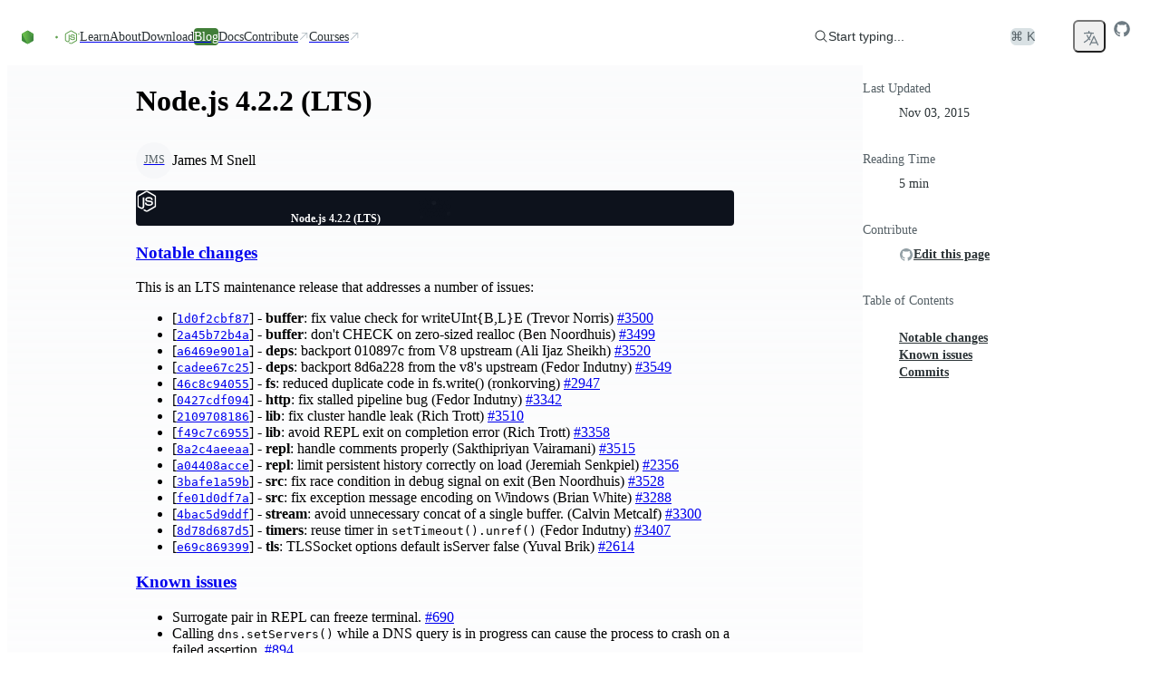

--- FILE ---
content_type: text/css; charset=utf-8
request_url: https://nodejs.org/_next/static/chunks/b1d8216f5ee8fb48.css?dpl=dpl_AfKHrGiua9t9zTAZUKdKN7cbC3XG
body_size: 4106
content:
.index-module__GP5rqW__turtle{z-index:10;--tw-translate-x:calc(var(--spacing,.25rem)*0);--tw-translate-y:calc(var(--spacing,.25rem)*0);translate:var(--tw-translate-x)var(--tw-translate-y);animation:1s ease-in-out infinite index-module__GP5rqW__surf;position:absolute}.index-module__GP5rqW__turtle:after{content:var(--tw-content);content:var(--tw-content);content:var(--tw-content);content:var(--tw-content);z-index:-10;content:var(--tw-content);content:var(--tw-content);height:calc(var(--spacing,.25rem)*36);content:var(--tw-content);width:calc(var(--spacing,.25rem)*36);content:var(--tw-content);content:var(--tw-content);content:var(--tw-content);opacity:.15;--tw-content:"";content:var(--tw-content);content:var(--tw-content);-webkit-user-select:none;user-select:none;background-image:url(/static/images/smoke.gif);display:block;position:absolute;top:20%;left:-100%;rotate:-90deg}@media (prefers-reduced-motion:no-preference){.index-module__GP5rqW__turtle{animation:1s ease-in-out infinite index-module__GP5rqW__surf}}@media (prefers-reduced-motion:reduce){.index-module__GP5rqW__turtle{animation:none}}@media (min-width:48rem){.index-module__GP5rqW__turtle:after{top:50%}}.index-module__GP5rqW__turtle:after{content:var(--tw-content)}@media (min-width:48rem){.index-module__GP5rqW__turtle:after{left:-50%}}.index-module__GP5rqW__image{height:auto;width:calc(var(--spacing,.25rem)*24)}@media (min-width:48rem){.index-module__GP5rqW__image{width:calc(var(--spacing,.25rem)*48)}}@property --tw-translate-x{syntax:"*";inherits:false;initial-value:0}@property --tw-translate-y{syntax:"*";inherits:false;initial-value:0}@property --tw-translate-z{syntax:"*";inherits:false;initial-value:0}@property --tw-content{syntax:"*";inherits:false;initial-value:""}@keyframes index-module__GP5rqW__surf{0%{transform:translate(0)}25%{transform:translateY(6px)}50%{transform:translateY(-6px)}75%{transform:translateY(3px)}to{transform:translate(0)}}
.index-module__sr1Ola__glowingBackdrop{top:calc(var(--spacing,.25rem)*0);left:calc(var(--spacing,.25rem)*0);z-index:-10;opacity:.5;width:100%;height:100%;position:absolute}.index-module__sr1Ola__glowingBackdrop:after{content:var(--tw-content);content:var(--tw-content);inset:calc(var(--spacing,.25rem)*0);content:var(--tw-content);content:var(--tw-content);aspect-ratio:1;content:var(--tw-content);content:var(--tw-content);content:var(--tw-content);background-color:var(--color-green-300,#99cc7d);content:var(--tw-content);--tw-blur:blur(120px);width:300px;filter:var(--tw-blur,)var(--tw-brightness,)var(--tw-contrast,)var(--tw-grayscale,)var(--tw-hue-rotate,)var(--tw-invert,)var(--tw-saturate,)var(--tw-sepia,)var(--tw-drop-shadow,);--tw-content:"";content:var(--tw-content);border-radius:3.40282e38px;margin:auto;position:absolute}@media (min-width:48rem){.index-module__sr1Ola__glowingBackdrop{opacity:1}}.index-module__sr1Ola__glowingBackdrop:where([data-theme=dark],[data-theme=dark] *):after{content:var(--tw-content);background-color:var(--color-green-700,#2c682c)}.index-module__sr1Ola__glowingBackdrop svg{inset:calc(var(--spacing,.25rem)*0);aspect-ratio:1.67;object-fit:cover;max-width:1004px;color:var(--color-neutral-300,#d9e1e4);margin:auto;position:absolute}.index-module__sr1Ola__glowingBackdrop svg:where([data-theme=dark],[data-theme=dark] *){color:#2c3437bf}@supports (color:color-mix(in lab, red, red)){.index-module__sr1Ola__glowingBackdrop svg:where([data-theme=dark],[data-theme=dark] *){color:color-mix(in oklab,var(--color-neutral-900,#2c3437)75%,transparent)}}@property --tw-content{syntax:"*";inherits:false;initial-value:""}@property --tw-blur{syntax:"*";inherits:false}@property --tw-brightness{syntax:"*";inherits:false}@property --tw-contrast{syntax:"*";inherits:false}@property --tw-grayscale{syntax:"*";inherits:false}@property --tw-hue-rotate{syntax:"*";inherits:false}@property --tw-invert{syntax:"*";inherits:false}@property --tw-opacity{syntax:"*";inherits:false}@property --tw-saturate{syntax:"*";inherits:false}@property --tw-sepia{syntax:"*";inherits:false}@property --tw-drop-shadow{syntax:"*";inherits:false}@property --tw-drop-shadow-color{syntax:"*";inherits:false}@property --tw-drop-shadow-alpha{syntax:"<percentage>";inherits:false;initial-value:100%}@property --tw-drop-shadow-size{syntax:"*";inherits:false}
.index-module__sqbL5G__badge{text-align:center;white-space:nowrap;color:var(--color-white,#fff);border-radius:3.40282e38px}.index-module__sqbL5G__badge.index-module__sqbL5G__small{padding-inline:calc(var(--spacing,.25rem)*1.5);padding-block:calc(var(--spacing,.25rem)*.5);font-size:var(--text-xs,.75rem);line-height:var(--tw-leading,var(--text-xs--line-height,1.33333))}.index-module__sqbL5G__badge.index-module__sqbL5G__medium{padding-inline:calc(var(--spacing,.25rem)*2.5);padding-block:calc(var(--spacing,.25rem)*.5);font-size:var(--text-base,1rem);line-height:var(--tw-leading,var(--text-base--line-height,1.5))}.index-module__sqbL5G__badge.index-module__sqbL5G__default{background-color:var(--color-green-600,#417e38)}.index-module__sqbL5G__badge.index-module__sqbL5G__error{background-color:var(--color-danger-600,#de1a1b)}.index-module__sqbL5G__badge.index-module__sqbL5G__warning{background-color:var(--color-warning-600,#ae5f00)}.index-module__sqbL5G__badge.index-module__sqbL5G__info{background-color:var(--color-info-600,#0c7bb3)}.index-module__sqbL5G__badge.index-module__sqbL5G__neutral{background-color:var(--color-neutral-800,#556066)}.index-module__sqbL5G__badge.index-module__sqbL5G__circular{padding:calc(var(--spacing,.25rem)*0);font-family:var(--font-ibm-plex-mono,var(--font-ibm-plex-mono));justify-content:center;align-items:center;display:inline-flex}.index-module__sqbL5G__badge.index-module__sqbL5G__circular.index-module__sqbL5G__small{width:calc(var(--spacing,.25rem)*5);height:calc(var(--spacing,.25rem)*5)}.index-module__sqbL5G__badge.index-module__sqbL5G__circular.index-module__sqbL5G__medium{width:calc(var(--spacing,.25rem)*7);height:calc(var(--spacing,.25rem)*7)}
.index-module__AzMnla__chipCount{margin-right:calc(var(--spacing,.25rem)*1);border-radius:var(--radius-sm,.25rem);background-color:#1e293933}@supports (color:color-mix(in lab, red, red)){.index-module__AzMnla__chipCount{background-color:color-mix(in oklab,var(--color-gray-800,lab(16.1051% -1.18239 -11.7533))20%,transparent)}}.index-module__AzMnla__chipCount{padding-inline:calc(var(--spacing,.25rem)*1.5)}
.index-module__Rn4qRq__eolTableWrapper{display:contents}.index-module__Rn4qRq__eolTableWrapper:has(input[type=checkbox]:checked) tr[data-lts=false]{display:none}
.index-module__MPwnDa__event{gap:calc(var(--spacing,.25rem)*1);flex-direction:column;width:fit-content;display:flex}.index-module__MPwnDa__event .index-module__MPwnDa__title{gap:calc(var(--spacing,.25rem)*2);flex-direction:row;display:flex}.index-module__MPwnDa__event .index-module__MPwnDa__title span{font-size:var(--text-sm,.875rem);line-height:var(--tw-leading,var(--text-sm--line-height,1.42857));--tw-font-weight:var(--font-weight-bold,700);font-weight:var(--font-weight-bold,700)}.index-module__MPwnDa__event a{font-size:var(--text-sm,.875rem);line-height:var(--tw-leading,var(--text-sm--line-height,1.42857))}@property --tw-font-weight{syntax:"*";inherits:false}
.calendar-module__RyGjOa__events{gap:calc(var(--spacing,.25rem)*2);flex-direction:column;display:flex}.calendar-module__RyGjOa__events h4{font-size:var(--text-xl,1.25rem);line-height:var(--tw-leading,var(--text-xl--line-height,1.4));--tw-font-weight:var(--font-weight-bold,700);font-weight:var(--font-weight-bold,700)}.calendar-module__RyGjOa__summits{gap:calc(var(--spacing,.25rem)*3);flex-direction:column;display:flex}@media (min-width:48rem){.calendar-module__RyGjOa__summits{flex-direction:row}}@property --tw-font-weight{syntax:"*";inherits:false}
.index-module__HT2Joq__wrapper{border-style:var(--tw-border-style);width:fit-content;padding-block:calc(var(--spacing,.25rem)*1);padding-right:calc(var(--spacing,.25rem)*2.5);padding-left:calc(var(--spacing,.25rem)*1);font-size:var(--text-sm,.875rem);line-height:var(--tw-leading,var(--text-sm--line-height,1.42857));--tw-font-weight:var(--font-weight-medium,500);font-weight:var(--font-weight-medium,500);border-width:1px;border-radius:3.40282e38px;align-items:center;display:flex}.index-module__HT2Joq__wrapper .index-module__HT2Joq__icon{width:calc(var(--spacing,.25rem)*4);height:calc(var(--spacing,.25rem)*4)}.index-module__HT2Joq__wrapper .index-module__HT2Joq__badge{margin-right:calc(var(--spacing,.25rem)*2)}.index-module__HT2Joq__wrapper .index-module__HT2Joq__message{margin-right:calc(var(--spacing,.25rem)*1)}.index-module__HT2Joq__wrapper.index-module__HT2Joq__default{border-color:var(--color-green-200,#c5e5b4);background-color:var(--color-green-100,#edf2eb)}.index-module__HT2Joq__wrapper.index-module__HT2Joq__default:where([data-theme=dark],[data-theme=dark] *){border-color:var(--color-green-700,#2c682c);background-color:var(--color-neutral-900,#2c3437)}.index-module__HT2Joq__wrapper.index-module__HT2Joq__default .index-module__HT2Joq__icon{color:var(--color-green-500,#5fa04e)}.index-module__HT2Joq__wrapper.index-module__HT2Joq__default .index-module__HT2Joq__icon:where([data-theme=dark],[data-theme=dark] *){color:var(--color-green-300,#99cc7d)}.index-module__HT2Joq__wrapper.index-module__HT2Joq__default .index-module__HT2Joq__message,.index-module__HT2Joq__wrapper.index-module__HT2Joq__default .index-module__HT2Joq__message a:not(:hover){color:var(--color-green-700,#2c682c)}:is(.index-module__HT2Joq__wrapper.index-module__HT2Joq__default .index-module__HT2Joq__message,.index-module__HT2Joq__wrapper.index-module__HT2Joq__default .index-module__HT2Joq__message a:not(:hover)):where([data-theme=dark],[data-theme=dark] *){color:var(--color-green-300,#99cc7d)}.index-module__HT2Joq__wrapper.index-module__HT2Joq__error{border-color:var(--color-danger-200,#fad3d4);background-color:var(--color-danger-100,#fbf1f0)}.index-module__HT2Joq__wrapper.index-module__HT2Joq__error:where([data-theme=dark],[data-theme=dark] *){border-color:var(--color-danger-700,#b80c0c);background-color:var(--color-neutral-900,#2c3437)}.index-module__HT2Joq__wrapper.index-module__HT2Joq__error .index-module__HT2Joq__icon{color:var(--color-danger-500,#f65354)}.index-module__HT2Joq__wrapper.index-module__HT2Joq__error .index-module__HT2Joq__icon:where([data-theme=dark],[data-theme=dark] *){color:var(--color-danger-300,#fab6b7)}.index-module__HT2Joq__wrapper.index-module__HT2Joq__error .index-module__HT2Joq__message,.index-module__HT2Joq__wrapper.index-module__HT2Joq__error .index-module__HT2Joq__message a:not(:hover){color:var(--color-danger-700,#b80c0c)}:is(.index-module__HT2Joq__wrapper.index-module__HT2Joq__error .index-module__HT2Joq__message,.index-module__HT2Joq__wrapper.index-module__HT2Joq__error .index-module__HT2Joq__message a:not(:hover)):where([data-theme=dark],[data-theme=dark] *){color:var(--color-danger-300,#fab6b7)}.index-module__HT2Joq__wrapper.index-module__HT2Joq__warning{border-color:var(--color-warning-200,#fad9b0);background-color:var(--color-warning-100,#fdf3e7)}.index-module__HT2Joq__wrapper.index-module__HT2Joq__warning:where([data-theme=dark],[data-theme=dark] *){border-color:var(--color-warning-700,#8b4d04);background-color:var(--color-neutral-900,#2c3437)}.index-module__HT2Joq__wrapper.index-module__HT2Joq__warning .index-module__HT2Joq__icon{color:var(--color-warning-500,#d07912)}.index-module__HT2Joq__wrapper.index-module__HT2Joq__warning .index-module__HT2Joq__icon:where([data-theme=dark],[data-theme=dark] *){color:var(--color-warning-300,#f5bc75)}.index-module__HT2Joq__wrapper.index-module__HT2Joq__warning .index-module__HT2Joq__message,.index-module__HT2Joq__wrapper.index-module__HT2Joq__warning .index-module__HT2Joq__message a:not(:hover){color:var(--color-warning-700,#8b4d04)}:is(.index-module__HT2Joq__wrapper.index-module__HT2Joq__warning .index-module__HT2Joq__message,.index-module__HT2Joq__wrapper.index-module__HT2Joq__warning .index-module__HT2Joq__message a:not(:hover)):where([data-theme=dark],[data-theme=dark] *){color:var(--color-warning-300,#f5bc75)}.index-module__HT2Joq__wrapper.index-module__HT2Joq__info{border-color:var(--color-info-200,#bce6fc);background-color:var(--color-info-100,#e9f4fa)}.index-module__HT2Joq__wrapper.index-module__HT2Joq__info:where([data-theme=dark],[data-theme=dark] *){border-color:var(--color-info-700,#066291);background-color:var(--color-neutral-900,#2c3437)}.index-module__HT2Joq__wrapper.index-module__HT2Joq__info .index-module__HT2Joq__icon{color:var(--color-info-500,#229ad6)}.index-module__HT2Joq__wrapper.index-module__HT2Joq__info .index-module__HT2Joq__icon:where([data-theme=dark],[data-theme=dark] *){color:var(--color-info-300,#8ed4f8)}.index-module__HT2Joq__wrapper.index-module__HT2Joq__info .index-module__HT2Joq__message,.index-module__HT2Joq__wrapper.index-module__HT2Joq__info .index-module__HT2Joq__message a:not(:hover){color:var(--color-info-700,#066291)}:is(.index-module__HT2Joq__wrapper.index-module__HT2Joq__info .index-module__HT2Joq__message,.index-module__HT2Joq__wrapper.index-module__HT2Joq__info .index-module__HT2Joq__message a:not(:hover)):where([data-theme=dark],[data-theme=dark] *){color:var(--color-info-300,#8ed4f8)}.index-module__HT2Joq__wrapper.index-module__HT2Joq__neutral{border-color:var(--color-neutral-200,#e9edf0);background-color:var(--color-neutral-100,#f6f7f9)}.index-module__HT2Joq__wrapper.index-module__HT2Joq__neutral:where([data-theme=dark],[data-theme=dark] *){border-color:var(--color-neutral-700,#6e7b83);background-color:var(--color-neutral-900,#2c3437)}.index-module__HT2Joq__wrapper.index-module__HT2Joq__neutral .index-module__HT2Joq__icon{color:var(--color-neutral-500,#b1bcc2)}.index-module__HT2Joq__wrapper.index-module__HT2Joq__neutral .index-module__HT2Joq__icon:where([data-theme=dark],[data-theme=dark] *){color:var(--color-neutral-300,#d9e1e4)}.index-module__HT2Joq__wrapper.index-module__HT2Joq__neutral .index-module__HT2Joq__message,.index-module__HT2Joq__wrapper.index-module__HT2Joq__neutral .index-module__HT2Joq__message a:not(:hover){color:var(--color-neutral-700,#6e7b83)}:is(.index-module__HT2Joq__wrapper.index-module__HT2Joq__neutral .index-module__HT2Joq__message,.index-module__HT2Joq__wrapper.index-module__HT2Joq__neutral .index-module__HT2Joq__message a:not(:hover)):where([data-theme=dark],[data-theme=dark] *){color:var(--color-neutral-300,#d9e1e4)}@property --tw-border-style{syntax:"*";inherits:false;initial-value:solid}@property --tw-font-weight{syntax:"*";inherits:false}
.index-module__3NNDuG__crossLink{align-items:flex-start;gap:calc(var(--spacing,.25rem)*2);text-overflow:ellipsis;white-space:nowrap;border-radius:var(--radius-sm,.25rem);border-style:var(--tw-border-style);--tw-border-style:solid;border-style:solid;border-width:1px;border-color:var(--color-neutral-300,#d9e1e4);background-color:var(--color-white,#fff);padding:calc(var(--spacing,.25rem)*3);flex-direction:column;text-decoration-line:none;display:flex;overflow:hidden}.index-module__3NNDuG__crossLink:where([data-theme=dark],[data-theme=dark] *){border-color:var(--color-neutral-900,#2c3437);background-color:var(--color-neutral-950,#0d121c)}.index-module__3NNDuG__crossLink .index-module__3NNDuG__header{align-items:center;gap:calc(var(--spacing,.25rem)*2);font-size:var(--text-xs,.75rem);line-height:var(--tw-leading,var(--text-xs--line-height,1.33333));color:var(--color-neutral-800,#556066);align-self:stretch;display:flex}.index-module__3NNDuG__crossLink .index-module__3NNDuG__header:where([data-theme=dark],[data-theme=dark] *){color:var(--color-neutral-100,#f6f7f9)}.index-module__3NNDuG__crossLink .index-module__3NNDuG__header.index-module__3NNDuG__reverse{flex-direction:row-reverse;justify-content:flex-start}.index-module__3NNDuG__crossLink .index-module__3NNDuG__header .index-module__3NNDuG__icon{width:calc(var(--spacing,.25rem)*4);height:calc(var(--spacing,.25rem)*4);color:var(--color-neutral-600,#929fa5)}.index-module__3NNDuG__crossLink .index-module__3NNDuG__header .index-module__3NNDuG__icon:where([data-theme=dark],[data-theme=dark] *){color:var(--color-neutral-400,#cbd4d9)}.index-module__3NNDuG__crossLink .index-module__3NNDuG__content{text-overflow:ellipsis;white-space:nowrap;font-size:var(--text-sm,.875rem);line-height:var(--tw-leading,var(--text-sm--line-height,1.42857));color:var(--color-neutral-900,#2c3437);align-self:stretch;overflow:hidden}.index-module__3NNDuG__crossLink .index-module__3NNDuG__content:where([data-theme=dark],[data-theme=dark] *){color:var(--color-white,#fff)}.index-module__3NNDuG__crossLink .index-module__3NNDuG__content.index-module__3NNDuG__reverse{text-align:right}@property --tw-border-style{syntax:"*";inherits:false;initial-value:solid}
.index-module__teYjOa__root{background-color:var(--color-neutral-200,#e9edf0);flex-shrink:0}.index-module__teYjOa__root:where([data-theme=dark],[data-theme=dark] *){background-color:var(--color-neutral-800,#556066)}.index-module__teYjOa__root.index-module__teYjOa__horizontal{width:100%;height:1px}.index-module__teYjOa__root.index-module__teYjOa__vertical{width:1px;height:100%}
.index-module__mZMeiW__item{align-items:center;gap:calc(var(--spacing,.25rem)*2);display:flex}.index-module__mZMeiW__item h1{font-size:var(--text-sm,.875rem);line-height:var(--tw-leading,var(--text-sm--line-height,1.42857));--tw-font-weight:var(--font-weight-semibold,600);font-weight:var(--font-weight-semibold,600)}.index-module__mZMeiW__item h2{font-size:var(--text-xs,.75rem);line-height:var(--tw-leading,var(--text-xs--line-height,1.33333));--tw-font-weight:var(--font-weight-normal,400);font-weight:var(--font-weight-normal,400)}.index-module__mZMeiW__item svg{width:calc(var(--spacing,.25rem)*4);height:calc(var(--spacing,.25rem)*4)}@property --tw-font-weight{syntax:"*";inherits:false}
.index-module__JotL0q__additionalLinks{height:calc(var(--spacing,.25rem)*4);align-items:center;gap:calc(var(--spacing,.25rem)*2);display:flex}.index-module__JotL0q__items{height:calc(var(--spacing,.25rem)*9);gap:calc(var(--spacing,.25rem)*2);display:flex}.index-module__JotL0q__scrollable{scrollbar-width:thin;max-height:29rem;display:flex;overflow-y:auto}.index-module__JotL0q__scrollable table{border-top-style:var(--tw-border-style);border-top-width:1px}@media (min-width:670px){.index-module__JotL0q__scrollable table{border-top-style:var(--tw-border-style);border-top-width:0}}.index-module__JotL0q__scrollable th{border-color:var(--color-neutral-200,#e9edf0)}@media (min-width:670px){.index-module__JotL0q__scrollable th{border-top-style:var(--tw-border-style);border-top-width:1px}}.index-module__JotL0q__scrollable th:where([data-theme=dark],[data-theme=dark] *){border-color:var(--color-neutral-800,#556066)}.index-module__JotL0q__header{top:calc(var(--spacing,.25rem)*0);z-index:10;border-top-style:var(--tw-border-style);background-color:var(--color-white,#fff);text-align:left;--tw-font-weight:var(--font-weight-semibold,600);font-weight:var(--font-weight-semibold,600);border-top-width:1px}@media (min-width:40rem){.index-module__JotL0q__header{position:sticky}}.index-module__JotL0q__header:where([data-theme=dark],[data-theme=dark] *){background-color:var(--color-neutral-950,#0d121c)}@property --tw-border-style{syntax:"*";inherits:false;initial-value:solid}@property --tw-font-weight{syntax:"*";inherits:false}
.index-module__hiyRnq__root{border-style:var(--tw-border-style);border-width:1px;border-color:var(--color-neutral-200,#e9edf0);padding:calc(var(--spacing,.25rem)*4);color:var(--color-neutral-900,#2c3437);border-radius:.25rem}.index-module__hiyRnq__root:where([data-theme=dark],[data-theme=dark] *){border-color:var(--color-neutral-800,#556066);color:var(--color-white,#fff)}.index-module__hiyRnq__root .index-module__hiyRnq__container{gap:calc(var(--spacing,.25rem)*4);grid-template-columns:repeat(2,minmax(0,1fr));display:grid}@media (min-width:64rem){.index-module__hiyRnq__root .index-module__hiyRnq__container{grid-template-columns:repeat(3,minmax(0,1fr))}}@property --tw-border-style{syntax:"*";inherits:false;initial-value:solid}
.index-module__Bmx3Wa__banner{justify-content:center;align-items:center;gap:calc(var(--spacing,.25rem)*2);width:100%;padding-inline:calc(var(--spacing,.25rem)*8);padding-block:calc(var(--spacing,.25rem)*3);font-size:var(--text-sm,.875rem);line-height:var(--tw-leading,var(--text-sm--line-height,1.42857));flex-direction:row;display:flex}.index-module__Bmx3Wa__banner,.index-module__Bmx3Wa__banner a,:is(.index-module__Bmx3Wa__banner,.index-module__Bmx3Wa__banner a):where([data-theme=dark],[data-theme=dark] *){color:var(--color-white,#fff)}.index-module__Bmx3Wa__banner a{width:fit-content;text-decoration-line:underline;text-decoration-color:#ffffff80}@supports (color:color-mix(in lab, red, red)){.index-module__Bmx3Wa__banner a{-webkit-text-decoration-color:color-mix(in oklab,var(--color-white,#fff)50%,transparent);-webkit-text-decoration-color:color-mix(in oklab,var(--color-white,#fff)50%,transparent);-webkit-text-decoration-color:color-mix(in oklab,var(--color-white,#fff)50%,transparent);text-decoration-color:color-mix(in oklab,var(--color-white,#fff)50%,transparent)}}.index-module__Bmx3Wa__banner svg{width:calc(var(--spacing,.25rem)*4);height:calc(var(--spacing,.25rem)*4);color:#ffffff80}@supports (color:color-mix(in lab, red, red)){.index-module__Bmx3Wa__banner svg{color:color-mix(in oklab,var(--color-white,#fff)50%,transparent)}}.index-module__Bmx3Wa__default{background-color:var(--color-green-600,#417e38)}.index-module__Bmx3Wa__error{background-color:var(--color-danger-600,#de1a1b)}.index-module__Bmx3Wa__warning{background-color:var(--color-warning-600,#ae5f00)}
.index-module__oMcDnW__nodejsLogo{height:calc(var(--spacing,.25rem)*6);width:calc(var(--spacing,.25rem)*20)}
.layouts-module__mzYk8q__baseLayout{grid-template-rows:auto 1fr auto;grid-template-columns:1fr;width:100%;height:max-content;min-height:100%;display:grid}.layouts-module__mzYk8q__centeredLayout{width:100%;min-width:calc(var(--spacing,.25rem)*0);padding-inline:calc(var(--spacing,.25rem)*4);padding-block:calc(var(--spacing,.25rem)*14);justify-content:center;align-items:center;display:flex}@media (min-width:48rem){.layouts-module__mzYk8q__centeredLayout{padding-inline:calc(var(--spacing,.25rem)*14)}}@media (min-width:64rem){.layouts-module__mzYk8q__centeredLayout{padding-inline:calc(var(--spacing,.25rem)*28)}}.layouts-module__mzYk8q__centeredLayout main{justify-content:center;align-items:center}.layouts-module__mzYk8q__homeLayout{gap:calc(var(--spacing,.25rem)*8)}@media (min-width:48rem){.layouts-module__mzYk8q__homeLayout{gap:calc(var(--spacing,.25rem)*14);flex-direction:row}}@media (min-width:80rem){.layouts-module__mzYk8q__homeLayout{gap:calc(var(--spacing,.25rem)*28)}}@media (min-width:96rem){.layouts-module__mzYk8q__homeLayout{gap:calc(var(--spacing,.25rem)*32)}}.layouts-module__mzYk8q__homeLayout section:first-of-type{gap:calc(var(--spacing,.25rem)*8);flex-direction:column;flex:1 0;max-width:400px;display:flex}.layouts-module__mzYk8q__homeLayout section:first-of-type>div{gap:calc(var(--spacing,.25rem)*4);flex-direction:column;max-width:400px;display:flex}.layouts-module__mzYk8q__homeLayout section:first-of-type>div p{font-size:var(--text-base,1rem);line-height:var(--tw-leading,var(--text-base--line-height,1.5))}@media (min-width:48rem){.layouts-module__mzYk8q__homeLayout section:first-of-type>div p{font-size:var(--text-lg,1.125rem);line-height:var(--tw-leading,var(--text-lg--line-height,1.55556))}}.layouts-module__mzYk8q__homeLayout section:first-of-type>div small{text-align:center;font-size:var(--text-sm,.875rem);line-height:var(--tw-leading,var(--text-sm--line-height,1.42857));color:var(--color-neutral-600,#929fa5)}@media not all and (min-width:670px){.layouts-module__mzYk8q__homeLayout section:first-of-type>div small{font-size:var(--text-xs,.75rem);line-height:var(--tw-leading,var(--text-xs--line-height,1.33333))}}.layouts-module__mzYk8q__homeLayout section:first-of-type>div small:where([data-theme=dark],[data-theme=dark] *){color:var(--color-neutral-400,#cbd4d9)}.layouts-module__mzYk8q__homeLayout section:first-of-type>div small sup{cursor:help}.layouts-module__mzYk8q__homeLayout section:nth-of-type(2){max-width:100%;min-width:calc(var(--spacing,.25rem)*0);align-items:center;gap:calc(var(--spacing,.25rem)*4);flex-direction:column;flex:1;display:flex}@media (min-width:48rem){.layouts-module__mzYk8q__homeLayout section:nth-of-type(2){max-width:var(--container-2xl,42rem)}}@media (min-width:64rem){.layouts-module__mzYk8q__homeLayout section:nth-of-type(2){max-width:var(--container-3xl,48rem)}}.layouts-module__mzYk8q__homeLayout section:nth-of-type(2)>div{width:100%;max-width:var(--container-md,28rem)}@media (min-width:48rem){.layouts-module__mzYk8q__homeLayout section:nth-of-type(2)>div{max-width:100%}}.layouts-module__mzYk8q__homeLayout section:nth-of-type(2)>p{text-align:center;font-size:var(--text-sm,.875rem);line-height:var(--tw-leading,var(--text-sm--line-height,1.42857));color:var(--color-neutral-800,#556066)}.layouts-module__mzYk8q__homeLayout section:nth-of-type(2)>p:where([data-theme=dark],[data-theme=dark] *){color:var(--color-neutral-200,#e9edf0)}.layouts-module__mzYk8q__blogLayout,.layouts-module__mzYk8q__downloadLayout{background-image:linear-gradient(#f6f7f980 0%,#0000 48.32%);justify-content:center;width:100%;display:flex}@supports (color:color-mix(in lab, red, red)){.layouts-module__mzYk8q__blogLayout,.layouts-module__mzYk8q__downloadLayout{background-image:linear-gradient(180deg,color-mix(in oklab,var(--color-neutral-100)50%,transparent)0%,color-mix(in oklab,var(--color-neutral-100)0%,transparent)48.32%)}}@media not all and (min-width:670px){.layouts-module__mzYk8q__blogLayout,.layouts-module__mzYk8q__downloadLayout{background-image:none}}:is(.layouts-module__mzYk8q__blogLayout,.layouts-module__mzYk8q__downloadLayout):where([data-theme=dark],[data-theme=dark] *){background-image:linear-gradient(#2c343780 0%,#0000 48.32%)}@supports (color:color-mix(in lab, red, red)){:is(.layouts-module__mzYk8q__blogLayout,.layouts-module__mzYk8q__downloadLayout):where([data-theme=dark],[data-theme=dark] *){background-image:linear-gradient(180deg,color-mix(in oklab,var(--color-neutral-900)50%,transparent)0%,color-mix(in oklab,var(--color-neutral-900)0%,transparent)48.32%)}}@media not all and (min-width:670px){:is(.layouts-module__mzYk8q__blogLayout,.layouts-module__mzYk8q__downloadLayout):where([data-theme=dark],[data-theme=dark] *){background-image:none}}:is(.layouts-module__mzYk8q__blogLayout,.layouts-module__mzYk8q__downloadLayout) main{max-width:var(--container-5xl,64rem);gap:calc(var(--spacing,.25rem)*4);padding-inline:calc(var(--spacing,.25rem)*4);padding-block:calc(var(--spacing,.25rem)*12)}@media (min-width:48rem){:is(.layouts-module__mzYk8q__blogLayout,.layouts-module__mzYk8q__downloadLayout) main{padding-inline:calc(var(--spacing,.25rem)*14)}}@media (min-width:64rem){:is(.layouts-module__mzYk8q__blogLayout,.layouts-module__mzYk8q__downloadLayout) main{padding-inline:calc(var(--spacing,.25rem)*28)}}.layouts-module__mzYk8q__downloadLayout section:nth-last-child(3){gap:calc(var(--spacing,.25rem)*2);flex-direction:column;display:flex}.layouts-module__mzYk8q__downloadLayout section:nth-last-child(3) p{font-size:var(--text-sm,.875rem);line-height:var(--tw-leading,var(--text-sm--line-height,1.42857))}.layouts-module__mzYk8q__downloadLayout section:nth-last-child(4) p{align-items:center;gap:calc(var(--spacing,.25rem)*2);font-size:var(--text-base,1rem);line-height:var(--tw-leading,var(--text-base--line-height,1.5));flex-flow:wrap;display:flex}.layouts-module__mzYk8q__contentLayout{grid-template-rows:1fr;width:100%;max-width:95rem;margin-inline:auto;display:grid}@media not all and (min-width:670px){.layouts-module__mzYk8q__contentLayout{margin:calc(var(--spacing,.25rem)*0);display:block}}@media (min-width:40rem){.layouts-module__mzYk8q__contentLayout{grid-template-columns:1fr 13rem}}@media (min-width:80rem){.layouts-module__mzYk8q__contentLayout{grid-template-columns:1fr 20rem}}.layouts-module__mzYk8q__contentLayout>:first-child{border-left-style:var(--tw-border-style);border-left-width:1px;border-left-color:var(--color-neutral-200,#e9edf0);background-image:linear-gradient(#f6f7f980 0%,#0000 48.32%);justify-content:center;width:100%;display:flex}@supports (color:color-mix(in lab, red, red)){.layouts-module__mzYk8q__contentLayout>:first-child{background-image:linear-gradient(180deg,color-mix(in oklab,var(--color-neutral-100)50%,transparent)0%,color-mix(in oklab,var(--color-neutral-100)0%,transparent)48.32%)}}.layouts-module__mzYk8q__contentLayout>:first-child{padding-inline:calc(var(--spacing,.25rem)*4);padding-block:calc(var(--spacing,.25rem)*14)}@media not all and (min-width:670px){.layouts-module__mzYk8q__contentLayout>:first-child{border-left-style:var(--tw-border-style);padding-bottom:calc(var(--spacing,.25rem)*4);background-image:none;border-left-width:0}}@media (min-width:48rem){.layouts-module__mzYk8q__contentLayout>:first-child{padding-inline:calc(var(--spacing,.25rem)*14)}}@media (min-width:64rem){.layouts-module__mzYk8q__contentLayout>:first-child{padding-inline:calc(var(--spacing,.25rem)*28)}}.layouts-module__mzYk8q__contentLayout>:first-child:where([data-theme=dark],[data-theme=dark] *){border-left-color:var(--color-neutral-900,#2c3437);background-image:linear-gradient(#2c343780 0%,#0000 48.32%)}@supports (color:color-mix(in lab, red, red)){.layouts-module__mzYk8q__contentLayout>:first-child:where([data-theme=dark],[data-theme=dark] *){background-image:linear-gradient(180deg,color-mix(in oklab,var(--color-neutral-900)50%,transparent)0%,color-mix(in oklab,var(--color-neutral-900)0%,transparent)48.32%)}}@media not all and (min-width:670px){.layouts-module__mzYk8q__contentLayout>:first-child:where([data-theme=dark],[data-theme=dark] *){background-image:none}}.layouts-module__mzYk8q__contentLayout>:first-child main{gap:calc(var(--spacing,.25rem)*4);overflow-wrap:anywhere;max-width:660px}.layouts-module__mzYk8q__contentLayout>:nth-child(2){margin-top:calc(var(--spacing,.25rem)*8);border-top-style:var(--tw-border-style);border-top-width:1px}@media (min-width:670px){.layouts-module__mzYk8q__contentLayout>:nth-child(2){margin-top:calc(var(--spacing,.25rem)*0);max-width:var(--container-xs,20rem);border-top-style:var(--tw-border-style);border-top-width:0;border-left-style:var(--tw-border-style);border-left-width:1px}}.layouts-module__mzYk8q__postLayout main>section{align-items:center;gap:calc(var(--spacing,.25rem)*4);flex-direction:row;display:flex}.layouts-module__mzYk8q__postLayout main>div:first-of-type{margin-top:calc(var(--spacing,.25rem)*2);margin-bottom:calc(var(--spacing,.25rem)*4)}@property --tw-border-style{syntax:"*";inherits:false;initial-value:solid}
@font-face{font-family:OPEN_SANS;src:url(../media/open_sans-s.p.3054f704.woff2)format("woff2");font-display:fallback}@font-face{font-family:OPEN_SANS Fallback;src:local(Arial);ascent-override:101.58%;descent-override:27.84%;line-gap-override:0.0%;size-adjust:105.22%}.open_sans_7e595750-module__pAAqPq__className{font-family:OPEN_SANS,OPEN_SANS Fallback}.open_sans_7e595750-module__pAAqPq__variable{--font-open-sans:"OPEN_SANS","OPEN_SANS Fallback"}
@font-face{font-family:IBM_PLEX_MONO;src:url(../media/ibm_plex_mono-s.p.a446482f.woff2)format("woff2");font-display:fallback}@font-face{font-family:IBM_PLEX_MONO Fallback;src:local(Arial);ascent-override:77.95%;descent-override:20.91%;line-gap-override:0.0%;size-adjust:131.49%}.ibm_plex_mono_fa1c4097-module__3uH8Nq__className{font-family:IBM_PLEX_MONO,IBM_PLEX_MONO Fallback}.ibm_plex_mono_fa1c4097-module__3uH8Nq__variable{--font-ibm-plex-mono:"IBM_PLEX_MONO","IBM_PLEX_MONO Fallback"}


--- FILE ---
content_type: application/javascript; charset=utf-8
request_url: https://nodejs.org/_next/static/chunks/eb75edf92d982870.js?dpl=dpl_AfKHrGiua9t9zTAZUKdKN7cbC3XG
body_size: 3353
content:
(globalThis.TURBOPACK||(globalThis.TURBOPACK=[])).push(["object"==typeof document?document.currentScript:void 0,127790,(e,t,r)=>{"use strict";var n=e.r(601853).__CLIENT_INTERNALS_DO_NOT_USE_OR_WARN_USERS_THEY_CANNOT_UPGRADE;r.c=function(e){return n.H.useMemoCache(e)}},364622,(e,t,r)=>{"use strict";t.exports=e.r(127790)},242092,e=>{"use strict";var t=e.i(601853),r=(e,t,r,n,a,s,o,i)=>{let l=document.documentElement,c=["light","dark"];function d(t){var r;(Array.isArray(e)?e:[e]).forEach(e=>{let r="class"===e,n=r&&s?a.map(e=>s[e]||e):a;r?(l.classList.remove(...n),l.classList.add(s&&s[t]?s[t]:t)):l.setAttribute(e,t)}),r=t,i&&c.includes(r)&&(l.style.colorScheme=r)}if(n)d(n);else try{let e=localStorage.getItem(t)||r,n=o&&"system"===e?window.matchMedia("(prefers-color-scheme: dark)").matches?"dark":"light":e;d(n)}catch(e){}},n=["light","dark"],a="(prefers-color-scheme: dark)",s="undefined"==typeof window,o=t.createContext(void 0),i={setTheme:e=>{},themes:[]},l=()=>{var e;return null!=(e=t.useContext(o))?e:i},c=e=>t.useContext(o)?t.createElement(t.Fragment,null,e.children):t.createElement(u,{...e}),d=["light","dark"],u=({forcedTheme:e,disableTransitionOnChange:r=!1,enableSystem:s=!0,enableColorScheme:i=!0,storageKey:l="theme",themes:c=d,defaultTheme:u=s?"system":"light",attribute:v="data-theme",value:w,children:b,nonce:y,scriptProps:g})=>{let[S,E]=t.useState(()=>m(l,u)),[T,P]=t.useState(()=>"system"===S?p():S),A=w?Object.values(w):c,k=t.useCallback(e=>{let t=e;if(!t)return;"system"===e&&s&&(t=p());let a=w?w[t]:t,o=r?h(y):null,l=document.documentElement,c=e=>{"class"===e?(l.classList.remove(...A),a&&l.classList.add(a)):e.startsWith("data-")&&(a?l.setAttribute(e,a):l.removeAttribute(e))};if(Array.isArray(v)?v.forEach(c):c(v),i){let e=n.includes(u)?u:null,r=n.includes(t)?t:e;l.style.colorScheme=r}null==o||o()},[y]),_=t.useCallback(e=>{let t="function"==typeof e?e(S):e;E(t);try{localStorage.setItem(l,t)}catch(e){}},[S]),C=t.useCallback(t=>{P(p(t)),"system"===S&&s&&!e&&k("system")},[S,e]);t.useEffect(()=>{let e=window.matchMedia(a);return e.addListener(C),C(e),()=>e.removeListener(C)},[C]),t.useEffect(()=>{let e=e=>{e.key===l&&(e.newValue?E(e.newValue):_(u))};return window.addEventListener("storage",e),()=>window.removeEventListener("storage",e)},[_]),t.useEffect(()=>{k(null!=e?e:S)},[e,S]);let R=t.useMemo(()=>({theme:S,setTheme:_,forcedTheme:e,resolvedTheme:"system"===S?T:S,themes:s?[...c,"system"]:c,systemTheme:s?T:void 0}),[S,_,e,T,s,c]);return t.createElement(o.Provider,{value:R},t.createElement(f,{forcedTheme:e,storageKey:l,attribute:v,enableSystem:s,enableColorScheme:i,defaultTheme:u,value:w,themes:c,nonce:y,scriptProps:g}),b)},f=t.memo(({forcedTheme:e,storageKey:n,attribute:a,enableSystem:s,enableColorScheme:o,defaultTheme:i,value:l,themes:c,nonce:d,scriptProps:u})=>{let f=JSON.stringify([a,n,i,e,c,l,s,o]).slice(1,-1);return t.createElement("script",{...u,suppressHydrationWarning:!0,nonce:"undefined"==typeof window?d:"",dangerouslySetInnerHTML:{__html:`(${r.toString()})(${f})`}})}),m=(e,t)=>{let r;if(!s){try{r=localStorage.getItem(e)||void 0}catch(e){}return r||t}},h=e=>{let t=document.createElement("style");return e&&t.setAttribute("nonce",e),t.appendChild(document.createTextNode("*,*::before,*::after{-webkit-transition:none!important;-moz-transition:none!important;-o-transition:none!important;-ms-transition:none!important;transition:none!important}")),document.head.appendChild(t),()=>{window.getComputedStyle(document.body),setTimeout(()=>{document.head.removeChild(t)},1)}},p=e=>(e||(e=window.matchMedia(a)),e.matches?"dark":"light");e.s(["ThemeProvider",()=>c,"useTheme",()=>l])},649437,e=>{"use strict";var t=e.i(736065),r=e.i(601853);let n=(0,r.createContext)({});e.s(["NavigationStateContext",0,n,"NavigationStateProvider",0,({children:e})=>{let a=(0,r.useRef)({});return(0,t.jsx)(n.Provider,{value:a.current,children:e})}])},159807,e=>{"use strict";var t=e.i(338668),r=e.i(601853);function n(){return"undefined"!=typeof window}function a(){return"production"}function s(){return(n()?window.vam:a())||"production"}function o(){return"production"===s()}function i(){return"development"===s()}function l(e,t,r){var a,s;if(!n()){let e="[Vercel Web Analytics] Please import `track` from `@vercel/analytics/server` when using this function in a server environment";if(o())console.warn(e);else throw Error(e);return}if(!t){null==(a=window.va)||a.call(window,"event",{name:e,options:r});return}try{let n=function(e,t){if(!e)return;let r=e,n=[];for(let[a,s]of Object.entries(e))"object"==typeof s&&null!==s&&(t.strip?r=function(e,{[e]:t,...r}){return r}(a,r):n.push(a));if(n.length>0&&!t.strip)throw Error(`The following properties are not valid: ${n.join(", ")}. Only strings, numbers, booleans, and null are allowed.`);return r}(t,{strip:o()});null==(s=window.va)||s.call(window,"event",{name:e,data:n,options:r})}catch(e){e instanceof Error&&i()&&console.error(e)}}function c(e){return(0,r.useEffect)(()=>{var t;e.beforeSend&&(null==(t=window.va)||t.call(window,"beforeSend",e.beforeSend))},[e.beforeSend]),(0,r.useEffect)(()=>{!function(e={debug:!0}){var t;if(!n())return;!function(e="auto"){if("auto"===e){window.vam=a();return}window.vam=e}(e.mode),window.va||(window.va=function(...e){(window.vaq=window.vaq||[]).push(e)}),e.beforeSend&&(null==(t=window.va)||t.call(window,"beforeSend",e.beforeSend));let r=e.scriptSrc?e.scriptSrc:i()?"https://va.vercel-scripts.com/v1/script.debug.js":e.basePath?`${e.basePath}/insights/script.js`:"/_vercel/insights/script.js";if(document.head.querySelector(`script[src*="${r}"]`))return;let s=document.createElement("script");s.src=r,s.defer=!0,s.dataset.sdkn="@vercel/analytics"+(e.framework?`/${e.framework}`:""),s.dataset.sdkv="1.5.0",e.disableAutoTrack&&(s.dataset.disableAutoTrack="1"),e.endpoint?s.dataset.endpoint=e.endpoint:e.basePath&&(s.dataset.endpoint=`${e.basePath}/insights`),e.dsn&&(s.dataset.dsn=e.dsn),s.onerror=()=>{let e=i()?"Please check if any ad blockers are enabled and try again.":"Be sure to enable Web Analytics for your project and deploy again. See https://vercel.com/docs/analytics/quickstart for more information.";console.log(`[Vercel Web Analytics] Failed to load script from ${r}. ${e}`)},i()&&!1===e.debug&&(s.dataset.debug="false"),document.head.appendChild(s)}({framework:e.framework||"react",basePath:e.basePath??function(){if(void 0!==t.default&&void 0!==t.default.env)return t.default.env.REACT_APP_VERCEL_OBSERVABILITY_BASEPATH}(),...void 0!==e.route&&{disableAutoTrack:!0},...e})},[]),(0,r.useEffect)(()=>{e.route&&e.path&&function({route:e,path:t}){var r;null==(r=window.va)||r.call(window,"pageview",{route:e,path:t})}({route:e.route,path:e.path})},[e.route,e.path]),null}e.s(["Analytics",()=>c,"track",()=>l])},96275,e=>{"use strict";var t=e.i(338668),r=e.i(601853),n=e.i(582542);function a(){return false}function s(e){return RegExp(`/${e.replace(/[.*+?^${}()|[\]\\]/g,"\\$&")}(?=[/?#]|$)`)}function o(e){(0,r.useEffect)(()=>{var t;e.beforeSend&&(null==(t=window.si)||t.call(window,"beforeSend",e.beforeSend))},[e.beforeSend]);let n=(0,r.useRef)(null);return(0,r.useEffect)(()=>{if(n.current)e.route&&n.current(e.route);else{let r=function(e={}){var t;if("undefined"==typeof window||null===e.route)return null;window.si||(window.si=function(...e){(window.siq=window.siq||[]).push(e)});let r=e.scriptSrc?e.scriptSrc:a()?"https://va.vercel-scripts.com/v1/speed-insights/script.debug.js":e.dsn?"https://va.vercel-scripts.com/v1/speed-insights/script.js":e.basePath?`${e.basePath}/speed-insights/script.js`:"/_vercel/speed-insights/script.js";if(document.head.querySelector(`script[src*="${r}"]`))return null;e.beforeSend&&(null==(t=window.si)||t.call(window,"beforeSend",e.beforeSend));let n=document.createElement("script");return n.src=r,n.defer=!0,n.dataset.sdkn="@vercel/speed-insights"+(e.framework?`/${e.framework}`:""),n.dataset.sdkv="1.2.0",e.sampleRate&&(n.dataset.sampleRate=e.sampleRate.toString()),e.route&&(n.dataset.route=e.route),e.endpoint?n.dataset.endpoint=e.endpoint:e.basePath&&(n.dataset.endpoint=`${e.basePath}/speed-insights/vitals`),e.dsn&&(n.dataset.dsn=e.dsn),a()&&!1===e.debug&&(n.dataset.debug="false"),n.onerror=()=>{console.log(`[Vercel Speed Insights] Failed to load script from ${r}. Please check if any content blockers are enabled and try again.`)},document.head.appendChild(n),{setRoute:e=>{n.dataset.route=e??void 0}}}({framework:e.framework??"react",basePath:e.basePath??function(){if(void 0!==t.default&&void 0!==t.default.env)return t.default.env.REACT_APP_VERCEL_OBSERVABILITY_BASEPATH}(),...e});r&&(n.current=r.setRoute)}},[e.route]),null}function i(e){let a=(()=>{let e=(0,n.useParams)(),t=(0,n.useSearchParams)()||new URLSearchParams,r=(0,n.usePathname)();if(!e)return null;let a=Object.keys(e).length?e:Object.fromEntries(t.entries());if(!r||!a)return r;let o=r;try{let e=Object.entries(a);for(let[t,r]of e)if(!Array.isArray(r)){let e=s(r);e.test(o)&&(o=o.replace(e,`/[${t}]`))}for(let[t,r]of e)if(Array.isArray(r)){let e=s(r.join("/"));e.test(o)&&(o=o.replace(e,`/[...${t}]`))}return o}catch(e){return r}})();return r.default.createElement(o,{route:a,...e,framework:"next",basePath:function(){if(void 0!==t.default&&void 0!==t.default.env)return t.default.env.NEXT_PUBLIC_VERCEL_OBSERVABILITY_BASEPATH}()})}function l(e){return r.default.createElement(r.Suspense,{fallback:null},r.default.createElement(i,{...e}))}e.s(["SpeedInsights",()=>l])},478478,e=>{"use strict";var t=e.i(862336),r=e.i(736065);function n({locale:e,...n}){if(!e)throw Error(void 0);return(0,r.jsx)(t.IntlProvider,{locale:e,...n})}e.s(["default",()=>n])},89323,e=>{"use strict";var t=e.i(736065),r=e.i(364622),n=e.i(242092),a=e.i(467809);e.s(["ThemeProvider",0,e=>{let s,o=(0,r.c)(2),{children:i}=e;return o[0]!==i?(s=(0,t.jsx)(n.ThemeProvider,{attribute:"data-theme",defaultTheme:"system",storageKey:a.THEME_STORAGE_KEY,enableSystem:!0,children:i}),o[0]=i,o[1]=s):s=o[1],s}])}]);

--- FILE ---
content_type: application/javascript; charset=utf-8
request_url: https://nodejs.org/_next/static/chunks/ca3295cf34cd76b0.js?dpl=dpl_AfKHrGiua9t9zTAZUKdKN7cbC3XG
body_size: 40751
content:
(globalThis.TURBOPACK||(globalThis.TURBOPACK=[])).push(["object"==typeof document?document.currentScript:void 0,264458,(e,t,n)=>{!function(){"use strict";var n={}.hasOwnProperty;function r(){for(var e="",t=0;t<arguments.length;t++){var l=arguments[t];l&&(e=o(e,function(e){if("string"==typeof e||"number"==typeof e)return e;if("object"!=typeof e)return"";if(Array.isArray(e))return r.apply(null,e);if(e.toString!==Object.prototype.toString&&!e.toString.toString().includes("[native code]"))return e.toString();var t="";for(var l in e)n.call(e,l)&&e[l]&&(t=o(t,l));return t}(l)))}return e}function o(e,t){return t?e?e+" "+t:e+t:e}if(t.exports)r.default=r,t.exports=r;else if("function"==typeof define&&"object"==typeof define.amd&&define.amd)void 0!==r&&e.v(r);else window.classNames=r}()},156814,e=>{"use strict";var t=e.i(862336);function n(e,t){return(...e)=>{try{return t(...e)}catch{throw Error(void 0)}}}let r=n(0,t.useTranslations),o=n(0,t.useFormatter);e.s(["useFormatter",()=>o,"useTranslations",()=>r])},369940,(e,t,n)=>{"use strict";Object.defineProperty(n,"__esModule",{value:!0});var r={assign:function(){return u},searchParamsToUrlQuery:function(){return l},urlQueryToSearchParams:function(){return a}};for(var o in r)Object.defineProperty(n,o,{enumerable:!0,get:r[o]});function l(e){let t={};for(let[n,r]of e.entries()){let e=t[n];void 0===e?t[n]=r:Array.isArray(e)?e.push(r):t[n]=[e,r]}return t}function i(e){return"string"==typeof e?e:("number"!=typeof e||isNaN(e))&&"boolean"!=typeof e?"":String(e)}function a(e){let t=new URLSearchParams;for(let[n,r]of Object.entries(e))if(Array.isArray(r))for(let e of r)t.append(n,i(e));else t.set(n,i(r));return t}function u(e,...t){for(let n of t){for(let t of n.keys())e.delete(t);for(let[t,r]of n.entries())e.append(t,r)}return e}},178586,(e,t,n)=>{"use strict";Object.defineProperty(n,"__esModule",{value:!0});var r={formatUrl:function(){return a},formatWithValidation:function(){return s},urlObjectKeys:function(){return u}};for(var o in r)Object.defineProperty(n,o,{enumerable:!0,get:r[o]});let l=e.r(744066)._(e.r(369940)),i=/https?|ftp|gopher|file/;function a(e){let{auth:t,hostname:n}=e,r=e.protocol||"",o=e.pathname||"",a=e.hash||"",u=e.query||"",s=!1;t=t?encodeURIComponent(t).replace(/%3A/i,":")+"@":"",e.host?s=t+e.host:n&&(s=t+(~n.indexOf(":")?`[${n}]`:n),e.port&&(s+=":"+e.port)),u&&"object"==typeof u&&(u=String(l.urlQueryToSearchParams(u)));let c=e.search||u&&`?${u}`||"";return r&&!r.endsWith(":")&&(r+=":"),e.slashes||(!r||i.test(r))&&!1!==s?(s="//"+(s||""),o&&"/"!==o[0]&&(o="/"+o)):s||(s=""),a&&"#"!==a[0]&&(a="#"+a),c&&"?"!==c[0]&&(c="?"+c),o=o.replace(/[?#]/g,encodeURIComponent),c=c.replace("#","%23"),`${r}${s}${o}${c}${a}`}let u=["auth","hash","host","hostname","href","path","pathname","port","protocol","query","search","slashes"];function s(e){return a(e)}},725622,(e,t,n)=>{"use strict";Object.defineProperty(n,"__esModule",{value:!0}),Object.defineProperty(n,"useMergedRef",{enumerable:!0,get:function(){return o}});let r=e.r(601853);function o(e,t){let n=(0,r.useRef)(null),o=(0,r.useRef)(null);return(0,r.useCallback)(r=>{if(null===r){let e=n.current;e&&(n.current=null,e());let t=o.current;t&&(o.current=null,t())}else e&&(n.current=l(e,r)),t&&(o.current=l(t,r))},[e,t])}function l(e,t){if("function"!=typeof e)return e.current=t,()=>{e.current=null};{let n=e(t);return"function"==typeof n?n:()=>e(null)}}("function"==typeof n.default||"object"==typeof n.default&&null!==n.default)&&void 0===n.default.__esModule&&(Object.defineProperty(n.default,"__esModule",{value:!0}),Object.assign(n.default,n),t.exports=n.default)},908952,(e,t,n)=>{"use strict";Object.defineProperty(n,"__esModule",{value:!0});var r={DecodeError:function(){return y},MiddlewareNotFoundError:function(){return x},MissingStaticPage:function(){return w},NormalizeError:function(){return v},PageNotFoundError:function(){return b},SP:function(){return h},ST:function(){return g},WEB_VITALS:function(){return l},execOnce:function(){return i},getDisplayName:function(){return f},getLocationOrigin:function(){return s},getURL:function(){return c},isAbsoluteUrl:function(){return u},isResSent:function(){return d},loadGetInitialProps:function(){return m},normalizeRepeatedSlashes:function(){return p},stringifyError:function(){return S}};for(var o in r)Object.defineProperty(n,o,{enumerable:!0,get:r[o]});let l=["CLS","FCP","FID","INP","LCP","TTFB"];function i(e){let t,n=!1;return(...r)=>(n||(n=!0,t=e(...r)),t)}let a=/^[a-zA-Z][a-zA-Z\d+\-.]*?:/,u=e=>a.test(e);function s(){let{protocol:e,hostname:t,port:n}=window.location;return`${e}//${t}${n?":"+n:""}`}function c(){let{href:e}=window.location,t=s();return e.substring(t.length)}function f(e){return"string"==typeof e?e:e.displayName||e.name||"Unknown"}function d(e){return e.finished||e.headersSent}function p(e){let t=e.split("?");return t[0].replace(/\\/g,"/").replace(/\/\/+/g,"/")+(t[1]?`?${t.slice(1).join("?")}`:"")}async function m(e,t){let n=t.res||t.ctx&&t.ctx.res;if(!e.getInitialProps)return t.ctx&&t.Component?{pageProps:await m(t.Component,t.ctx)}:{};let r=await e.getInitialProps(t);if(n&&d(n))return r;if(!r)throw Object.defineProperty(Error(`"${f(e)}.getInitialProps()" should resolve to an object. But found "${r}" instead.`),"__NEXT_ERROR_CODE",{value:"E394",enumerable:!1,configurable:!0});return r}let h="undefined"!=typeof performance,g=h&&["mark","measure","getEntriesByName"].every(e=>"function"==typeof performance[e]);class y extends Error{}class v extends Error{}class b extends Error{constructor(e){super(),this.code="ENOENT",this.name="PageNotFoundError",this.message=`Cannot find module for page: ${e}`}}class w extends Error{constructor(e,t){super(),this.message=`Failed to load static file for page: ${e} ${t}`}}class x extends Error{constructor(){super(),this.code="ENOENT",this.message="Cannot find the middleware module"}}function S(e){return JSON.stringify({message:e.message,stack:e.stack})}},136673,(e,t,n)=>{"use strict";Object.defineProperty(n,"__esModule",{value:!0}),Object.defineProperty(n,"isLocalURL",{enumerable:!0,get:function(){return l}});let r=e.r(908952),o=e.r(259674);function l(e){if(!(0,r.isAbsoluteUrl)(e))return!0;try{let t=(0,r.getLocationOrigin)(),n=new URL(e,t);return n.origin===t&&(0,o.hasBasePath)(n.pathname)}catch(e){return!1}}},357046,(e,t,n)=>{"use strict";Object.defineProperty(n,"__esModule",{value:!0}),Object.defineProperty(n,"errorOnce",{enumerable:!0,get:function(){return r}});let r=e=>{}},637611,(e,t,n)=>{"use strict";Object.defineProperty(n,"__esModule",{value:!0});var r={default:function(){return y},useLinkStatus:function(){return b}};for(var o in r)Object.defineProperty(n,o,{enumerable:!0,get:r[o]});let l=e.r(744066),i=e.r(736065),a=l._(e.r(601853)),u=e.r(178586),s=e.r(189496),c=e.r(725622),f=e.r(908952),d=e.r(763015);e.r(601870);let p=e.r(139333),m=e.r(136673),h=e.r(825344);function g(e){return"string"==typeof e?e:(0,u.formatUrl)(e)}function y(t){var n;let r,o,l,[u,y]=(0,a.useOptimistic)(p.IDLE_LINK_STATUS),b=(0,a.useRef)(null),{href:w,as:x,children:S,prefetch:E=null,passHref:C,replace:P,shallow:R,scroll:k,onClick:O,onMouseEnter:L,onTouchStart:A,legacyBehavior:_=!1,onNavigate:M,ref:T,unstable_dynamicOnHover:j,...D}=t;r=S,_&&("string"==typeof r||"number"==typeof r)&&(r=(0,i.jsx)("a",{children:r}));let N=a.default.useContext(s.AppRouterContext),I=!1!==E,z=!1!==E?null===(n=E)||"auto"===n?h.FetchStrategy.PPR:h.FetchStrategy.Full:h.FetchStrategy.PPR,{href:F,as:U}=a.default.useMemo(()=>{let e=g(w);return{href:e,as:x?g(x):e}},[w,x]);if(_){if(r?.$$typeof===Symbol.for("react.lazy"))throw Object.defineProperty(Error("`<Link legacyBehavior>` received a direct child that is either a Server Component, or JSX that was loaded with React.lazy(). This is not supported. Either remove legacyBehavior, or make the direct child a Client Component that renders the Link's `<a>` tag."),"__NEXT_ERROR_CODE",{value:"E863",enumerable:!1,configurable:!0});o=a.default.Children.only(r)}let $=_?o&&"object"==typeof o&&o.ref:T,B=a.default.useCallback(e=>(null!==N&&(b.current=(0,p.mountLinkInstance)(e,F,N,z,I,y)),()=>{b.current&&((0,p.unmountLinkForCurrentNavigation)(b.current),b.current=null),(0,p.unmountPrefetchableInstance)(e)}),[I,F,N,z,y]),W={ref:(0,c.useMergedRef)(B,$),onClick(t){_||"function"!=typeof O||O(t),_&&o.props&&"function"==typeof o.props.onClick&&o.props.onClick(t),!N||t.defaultPrevented||function(t,n,r,o,l,i,u){if("undefined"!=typeof window){let s,{nodeName:c}=t.currentTarget;if("A"===c.toUpperCase()&&((s=t.currentTarget.getAttribute("target"))&&"_self"!==s||t.metaKey||t.ctrlKey||t.shiftKey||t.altKey||t.nativeEvent&&2===t.nativeEvent.which)||t.currentTarget.hasAttribute("download"))return;if(!(0,m.isLocalURL)(n)){l&&(t.preventDefault(),location.replace(n));return}if(t.preventDefault(),u){let e=!1;if(u({preventDefault:()=>{e=!0}}),e)return}let{dispatchNavigateAction:f}=e.r(106178);a.default.startTransition(()=>{f(r||n,l?"replace":"push",i??!0,o.current)})}}(t,F,U,b,P,k,M)},onMouseEnter(e){_||"function"!=typeof L||L(e),_&&o.props&&"function"==typeof o.props.onMouseEnter&&o.props.onMouseEnter(e),N&&I&&(0,p.onNavigationIntent)(e.currentTarget,!0===j)},onTouchStart:function(e){_||"function"!=typeof A||A(e),_&&o.props&&"function"==typeof o.props.onTouchStart&&o.props.onTouchStart(e),N&&I&&(0,p.onNavigationIntent)(e.currentTarget,!0===j)}};return(0,f.isAbsoluteUrl)(U)?W.href=U:_&&!C&&("a"!==o.type||"href"in o.props)||(W.href=(0,d.addBasePath)(U)),l=_?a.default.cloneElement(o,W):(0,i.jsx)("a",{...D,...W,children:r}),(0,i.jsx)(v.Provider,{value:u,children:l})}e.r(357046);let v=(0,a.createContext)(p.IDLE_LINK_STATUS),b=()=>(0,a.useContext)(v);("function"==typeof n.default||"object"==typeof n.default&&null!==n.default)&&void 0===n.default.__esModule&&(Object.defineProperty(n.default,"__esModule",{value:!0}),Object.assign(n.default,n),t.exports=n.default)},246093,989128,270479,968933,e=>{"use strict";var t=e.i(338668);function n(e){let t;return("object"==typeof e?null==e.host&&null==e.hostname:!/^[a-z]+:/i.test(e))&&(null==(t="object"==typeof e?e.pathname:e)||!!t.startsWith("/"))}function r(e,t){return e.replace(RegExp(`^${t}`),"")||"/"}function o(e,t){let n=e;return/^\/(\?.*)?$/.test(t)&&(t=t.slice(1)),n+=t}function l(e,t){return t===e||t.startsWith(`${e}/`)}function i(e,t,n){return"string"==typeof e?e:e[t]||n}function a(e){let n=function(){try{return"true"===t.default.env._next_intl_trailing_slash}catch{return!1}}(),[r,...o]=e.split("#"),l=o.join("#"),i=r;if("/"!==i){let e=i.endsWith("/");n&&!e?i+="/":!n&&e&&(i=i.slice(0,-1))}return l&&(i+="#"+l),i}function u(e,t){let n,r=a(e),o=a(t);return(n=r.replace(/\/\[\[(\.\.\.[^\]]+)\]\]/g,"(?:/(.*))?").replace(/\[\[(\.\.\.[^\]]+)\]\]/g,"(?:/(.*))?").replace(/\[(\.\.\.[^\]]+)\]/g,"(.+)").replace(/\[([^\]]+)\]/g,"([^/]+)"),RegExp(`^${n}$`)).test(o)}function s(e,t){return"never"!==t.mode&&t.prefixes?.[e]||c(e)}function c(e){return"/"+e}function f(e){return e.includes("[[...")}function d(e){return e.includes("[...")}function p(e){return e.includes("[")}function m(e,t){let n=e.split("/"),r=t.split("/"),o=Math.max(n.length,r.length);for(let e=0;e<o;e++){let t=n[e],o=r[e];if(!t&&o)return -1;if(t&&!o)return 1;if(t||o){if(!p(t)&&p(o))return -1;if(p(t)&&!p(o))return 1;if(!d(t)&&d(o))return -1;if(d(t)&&!d(o))return 1;if(!f(t)&&f(o))return -1;if(f(t)&&!f(o))return 1}}return 0}function h(e){return e.sort(m)}function g(e){return"function"==typeof e.then}e.s(["getLocaleAsPrefix",()=>c,"getLocalePrefix",()=>s,"getLocalizedTemplate",()=>i,"getSortedPathnames",()=>h,"hasPathnamePrefixed",()=>l,"isLocalizableHref",()=>n,"isPromise",()=>g,"matchesPathname",()=>u,"normalizeTrailingSlash",()=>a,"prefixPathname",()=>o,"unprefixPathname",()=>r],246093);var y=e.i(637611),v=e.i(582542),b=e.i(601853),w=e.i(862336);function x(e){return"string"==typeof e?{pathname:e}:e}function S(e){let t=new URLSearchParams;for(let[n,r]of Object.entries(e))Array.isArray(r)?r.forEach(e=>{t.append(n,String(e))}):t.set(n,String(r));return"?"+t.toString()}function E({pathname:e,locale:t,params:n,pathnames:r,query:o}){function l(e){let l,u=r[e];return u?(l=i(u,t,e),n&&Object.entries(n).forEach(([e,t])=>{let n,r;Array.isArray(t)?(n=`(\\[)?\\[...${e}\\](\\])?`,r=t.map(e=>String(e)).join("/")):(n=`\\[${e}\\]`,r=String(t)),l=l.replace(RegExp(n,"g"),r)}),l=new URL(l=l.replace(/\[\[\.\.\..+\]\]/g,""),"http://l").pathname):l=e,l=a(l),o&&(l+=S(o)),l}if("string"==typeof e)return l(e);{let{pathname:t,...n}=e;return{...n,pathname:l(t)}}}function C(e,t,n){let r=h(Object.keys(n)),o=decodeURI(t);for(let t of r){let r=n[t];if("string"==typeof r){if(u(r,o))return t}else if(u(i(r,e,t),o))return t}return t}function P(e,t=window.location.pathname){return"/"===e?t:t.replace(e,"")}function R(e,t,r,l){let i,{mode:a}=r.localePrefix;return void 0!==l?i=l:n(e)&&("always"===a?i=!0:"as-needed"===a&&(i=r.domains?!r.domains.some(e=>e.defaultLocale===t):t!==r.defaultLocale)),i?o(s(t,r.localePrefix),e):e}function k(e,t,n,r){if(!e||r===n||null==r||!t)return;let o=P(t),{name:l,...i}=e;i.path||(i.path=""!==o?o:"/");let a=`${l}=${r};`;for(let[e,t]of Object.entries(i))a+=`${"maxAge"===e?"max-age":e}`,"boolean"!=typeof t&&(a+="="+t),a+=";";document.cookie=a}e.s(["applyPathnamePrefix",()=>R,"compileLocalizedPathname",()=>E,"getBasePath",()=>P,"getRoute",()=>C,"normalizeNameOrNameWithParams",()=>x,"serializeSearchParams",()=>S],989128),e.s(["default",()=>k],270479);var O=e.i(736065),L=(0,b.forwardRef)(function({href:e,locale:t,localeCookie:n,onClick:r,prefetch:o,...l},i){let a=(0,w.useLocale)(),u=null!=t&&t!==a,s=(0,v.usePathname)();return u&&(o=!1),(0,O.jsx)(y.default,{ref:i,href:e,hrefLang:u?t:void 0,onClick:function(e){k(n,s,a,t),r&&r(e)},prefetch:o,...l})});e.s(["default",()=>L],968933)},641729,430522,e=>{"use strict";var t=e.i(639499);let n=t.default.filter(e=>e.enabled),r=n.map(e=>e.code),o=n.find(e=>e.default);t.default.map(e=>e.code),e.s(["availableLocaleCodes",0,r,"availableLocales",0,n,"defaultLocale",0,o],430522);var l=e.i(582542),i=e.i(601853),a=e.i(862336),u=i["use".trim()],s=e.i(246093),c=e.i(968933),f=e.i(989128),d=e.i(736065),p=e.i(270479);let{Link:m,redirect:h,usePathname:g,useRouter:y}=function(e){let{Link:t,config:n,getPathname:r,...o}=function(e,t){var n,r,o;let a={...n=t||{},localePrefix:"object"==typeof(o=n.localePrefix)?o:{mode:o||"always"},localeCookie:!!((r=n.localeCookie)??1)&&{name:"NEXT_LOCALE",sameSite:"lax",..."object"==typeof r&&r},localeDetection:n.localeDetection??!0,alternateLinks:n.alternateLinks??!0},p=a.pathnames,m=(0,i.forwardRef)(function({href:t,locale:n,...r},o){let l,i;"object"==typeof t?(l=t.pathname,i=t.params):l=t;let f=(0,s.isLocalizableHref)(t),m=e(),g=(0,s.isPromise)(m)?u(m):m,y=f?h({locale:n||g,href:null==p?l:{pathname:l,params:i},forcePrefix:null!=n||void 0}):l;return(0,d.jsx)(c.default,{ref:o,href:"object"==typeof t?{...t,pathname:y}:y,locale:n,localeCookie:a.localeCookie,...r})});function h(e){let t,{forcePrefix:n,href:r,locale:o}=e;return null==p?"object"==typeof r?(t=r.pathname,r.query&&(t+=(0,f.serializeSearchParams)(r.query))):t=r:t=(0,f.compileLocalizedPathname)({locale:o,...(0,f.normalizeNameOrNameWithParams)(r),pathnames:a.pathnames}),(0,f.applyPathnamePrefix)(t,o,a,n)}function g(e){return function(t,...n){return e(h(t),...n)}}return{config:a,Link:m,redirect:g(l.redirect),permanentRedirect:g(l.permanentRedirect),getPathname:h}}(a.useLocale,e);return{...o,Link:t,usePathname:function(){let e,t,r=(e=(0,l.usePathname)(),t=(0,a.useLocale)(),(0,i.useMemo)(()=>{if(!e)return e;let r=e,o=(0,s.getLocalePrefix)(t,n.localePrefix);if((0,s.hasPathnamePrefixed)(o,e))r=(0,s.unprefixPathname)(e,o);else if("never"!==n.localePrefix.mode&&n.localePrefix.prefixes){let n=(0,s.getLocaleAsPrefix)(t);(0,s.hasPathnamePrefixed)(n,e)&&(r=(0,s.unprefixPathname)(e,n))}return r},[n.localePrefix,t,e])),o=(0,a.useLocale)();return(0,i.useMemo)(()=>r&&n.pathnames?(0,f.getRoute)(o,r,n.pathnames):r,[o,r])},useRouter:function(){let e=(0,l.useRouter)(),t=(0,a.useLocale)(),o=(0,l.usePathname)();return(0,i.useMemo)(()=>{function l(e){return function(l,i){let{locale:a,...u}=i||{},s=[r({href:l,locale:a||t,forcePrefix:null!=a||void 0})];Object.keys(u).length>0&&s.push(u),(0,p.default)(n.localeCookie,o,t,a),e(...s)}}return{...e,push:l(e.push),replace:l(e.replace),prefetch:l(e.prefetch)}},[t,o,e])},getPathname:r}}({locales:r});e.s(["Link",0,m,"redirect",0,h,"usePathname",0,g,"useRouter",0,y],641729)},507048,e=>{"use strict";var t=e.i(736065),n=e.i(364622),r=e.i(641729);e.s(["default",0,e=>{let o,l,i,a=(0,n.c)(9);if(a[0]!==e?({href:o,...l}=e,a[0]=e,a[1]=o,a[2]=l):(o=a[1],l=a[2]),!o||/^https?:/.test(o)){let e,n=o;return a[3]!==l||a[4]!==n?(e=(0,t.jsx)("a",{href:n,...l}),a[3]=l,a[4]=n,a[5]=e):e=a[5],e}let u=l;return a[6]!==o||a[7]!==u?(i=(0,t.jsx)(r.Link,{href:o,...u}),a[6]=o,a[7]=u,a[8]=i):i=a[8],i}])},252960,e=>{"use strict";var t=e.i(601853);function n(e){let n=t.useRef(e);return t.useEffect(()=>{n.current=e}),t.useMemo(()=>(...e)=>n.current?.(...e),[])}e.s(["useCallbackRef",()=>n])},127864,e=>{"use strict";var t=e.i(601853),n=globalThis?.document?t.useLayoutEffect:()=>{};e.s(["useLayoutEffect",()=>n])},144977,e=>{"use strict";var t=e.i(601853);function n(e,t){if("function"==typeof e)return e(t);null!=e&&(e.current=t)}function r(...e){return t=>{let r=!1,o=e.map(e=>{let o=n(e,t);return r||"function"!=typeof o||(r=!0),o});if(r)return()=>{for(let t=0;t<o.length;t++){let r=o[t];"function"==typeof r?r():n(e[t],null)}}}}function o(...e){return t.useCallback(r(...e),e)}e.s(["composeRefs",()=>r,"useComposedRefs",()=>o])},516417,e=>{"use strict";var t=e.i(601853);e.i(488117);var n=e.i(144977),r=e.i(736065),o=Symbol.for("react.lazy"),l=t[" use ".trim().toString()];function i(e){var t;return null!=e&&"object"==typeof e&&"$$typeof"in e&&e.$$typeof===o&&"_payload"in e&&"object"==typeof(t=e._payload)&&null!==t&&"then"in t}var a=Symbol("radix.slottable");function u(e){return t.isValidElement(e)&&"function"==typeof e.type&&"__radixId"in e.type&&e.type.__radixId===a}var s=["a","button","div","form","h2","h3","img","input","label","li","nav","ol","p","select","span","svg","ul"].reduce((e,o)=>{var a,s;let c,f,d,p=(s=a=`Primitive.${o}`,(c=t.forwardRef((e,r)=>{let{children:o,...a}=e;if(i(o)&&"function"==typeof l&&(o=l(o._payload)),t.isValidElement(o)){var u;let e,l,i=(u=o,(l=(e=Object.getOwnPropertyDescriptor(u.props,"ref")?.get)&&"isReactWarning"in e&&e.isReactWarning)?u.ref:(l=(e=Object.getOwnPropertyDescriptor(u,"ref")?.get)&&"isReactWarning"in e&&e.isReactWarning)?u.props.ref:u.props.ref||u.ref),s=function(e,t){let n={...t};for(let r in t){let o=e[r],l=t[r];/^on[A-Z]/.test(r)?o&&l?n[r]=(...e)=>{let t=l(...e);return o(...e),t}:o&&(n[r]=o):"style"===r?n[r]={...o,...l}:"className"===r&&(n[r]=[o,l].filter(Boolean).join(" "))}return{...e,...n}}(a,o.props);return o.type!==t.Fragment&&(s.ref=r?(0,n.composeRefs)(r,i):i),t.cloneElement(o,s)}return t.Children.count(o)>1?t.Children.only(null):null})).displayName=`${s}.SlotClone`,f=c,(d=t.forwardRef((e,n)=>{let{children:o,...a}=e;i(o)&&"function"==typeof l&&(o=l(o._payload));let s=t.Children.toArray(o),c=s.find(u);if(c){let e=c.props.children,o=s.map(n=>n!==c?n:t.Children.count(e)>1?t.Children.only(null):t.isValidElement(e)?e.props.children:null);return(0,r.jsx)(f,{...a,ref:n,children:t.isValidElement(e)?t.cloneElement(e,void 0,o):null})}return(0,r.jsx)(f,{...a,ref:n,children:o})})).displayName=`${a}.Slot`,d),m=t.forwardRef((e,t)=>{let{asChild:n,...l}=e;return"undefined"!=typeof window&&(window[Symbol.for("radix-ui")]=!0),(0,r.jsx)(n?p:o,{...l,ref:t})});return m.displayName=`Primitive.${o}`,{...e,[o]:m}},{});e.s(["Primitive",()=>s],516417)},155951,541182,e=>{"use strict";var t=e.i(601853);let n=t.forwardRef(function({title:e,titleId:n,...r},o){return t.createElement("svg",Object.assign({xmlns:"http://www.w3.org/2000/svg",viewBox:"0 0 24 24",fill:"currentColor","aria-hidden":"true","data-slot":"icon",ref:o,"aria-labelledby":n},r),e?t.createElement("title",{id:n},e):null,t.createElement("path",{fillRule:"evenodd",d:"M8.25 3.75H19.5a.75.75 0 0 1 .75.75v11.25a.75.75 0 0 1-1.5 0V6.31L5.03 20.03a.75.75 0 0 1-1.06-1.06L17.69 5.25H8.25a.75.75 0 0 1 0-1.5Z",clipRule:"evenodd"}))});e.s(["default",0,n],541182),e.s(["ArrowUpRightIcon",0,n],155951)},291967,156207,e=>{"use strict";function t(e,n,{checkForDefaultPrevented:r=!0}={}){return function(t){if(e?.(t),!1===r||!t.defaultPrevented)return n?.(t)}}"undefined"!=typeof window&&window.document&&window.document.createElement,e.s(["composeEventHandlers",()=>t],291967);var n=e.i(601853),r=e.i(736065);function o(e,t){let o=n.createContext(t),l=e=>{let{children:t,...l}=e,i=n.useMemo(()=>l,Object.values(l));return(0,r.jsx)(o.Provider,{value:i,children:t})};return l.displayName=e+"Provider",[l,function(r){let l=n.useContext(o);if(l)return l;if(void 0!==t)return t;throw Error(`\`${r}\` must be used within \`${e}\``)}]}function l(e,t=[]){let o=[],i=()=>{let t=o.map(e=>n.createContext(e));return function(r){let o=r?.[e]||t;return n.useMemo(()=>({[`__scope${e}`]:{...r,[e]:o}}),[r,o])}};return i.scopeName=e,[function(t,l){let i=n.createContext(l),a=o.length;o=[...o,l];let u=t=>{let{scope:o,children:l,...u}=t,s=o?.[e]?.[a]||i,c=n.useMemo(()=>u,Object.values(u));return(0,r.jsx)(s.Provider,{value:c,children:l})};return u.displayName=t+"Provider",[u,function(r,o){let u=o?.[e]?.[a]||i,s=n.useContext(u);if(s)return s;if(void 0!==l)return l;throw Error(`\`${r}\` must be used within \`${t}\``)}]},function(...e){let t=e[0];if(1===e.length)return t;let r=()=>{let r=e.map(e=>({useScope:e(),scopeName:e.scopeName}));return function(e){let o=r.reduce((t,{useScope:n,scopeName:r})=>{let o=n(e)[`__scope${r}`];return{...t,...o}},{});return n.useMemo(()=>({[`__scope${t.scopeName}`]:o}),[o])}};return r.scopeName=t.scopeName,r}(i,...t)]}e.s(["createContext",()=>o,"createContextScope",()=>l],156207)},225832,93074,461194,e=>{"use strict";var t=e.i(601853),n=e.i(488117),r=e.i(144977),o=e.i(736065);function l(e){var n;let l,i=(n=e,(l=t.forwardRef((e,n)=>{let{children:o,...l}=e;if(t.isValidElement(o)){var i;let e,a,u=(i=o,(a=(e=Object.getOwnPropertyDescriptor(i.props,"ref")?.get)&&"isReactWarning"in e&&e.isReactWarning)?i.ref:(a=(e=Object.getOwnPropertyDescriptor(i,"ref")?.get)&&"isReactWarning"in e&&e.isReactWarning)?i.props.ref:i.props.ref||i.ref),s=function(e,t){let n={...t};for(let r in t){let o=e[r],l=t[r];/^on[A-Z]/.test(r)?o&&l?n[r]=(...e)=>{let t=l(...e);return o(...e),t}:o&&(n[r]=o):"style"===r?n[r]={...o,...l}:"className"===r&&(n[r]=[o,l].filter(Boolean).join(" "))}return{...e,...n}}(l,o.props);return o.type!==t.Fragment&&(s.ref=n?(0,r.composeRefs)(n,u):u),t.cloneElement(o,s)}return t.Children.count(o)>1?t.Children.only(null):null})).displayName=`${n}.SlotClone`,l),a=t.forwardRef((e,n)=>{let{children:r,...l}=e,a=t.Children.toArray(r),s=a.find(u);if(s){let e=s.props.children,r=a.map(n=>n!==s?n:t.Children.count(e)>1?t.Children.only(null):t.isValidElement(e)?e.props.children:null);return(0,o.jsx)(i,{...l,ref:n,children:t.isValidElement(e)?t.cloneElement(e,void 0,r):null})}return(0,o.jsx)(i,{...l,ref:n,children:r})});return a.displayName=`${e}.Slot`,a}var i=Symbol("radix.slottable");function a(e){let t=({children:e})=>(0,o.jsx)(o.Fragment,{children:e});return t.displayName=`${e}.Slottable`,t.__radixId=i,t}function u(e){return t.isValidElement(e)&&"function"==typeof e.type&&"__radixId"in e.type&&e.type.__radixId===i}e.s(["createSlot",()=>l,"createSlottable",()=>a],93074);var s=["a","button","div","form","h2","h3","img","input","label","li","nav","ol","p","select","span","svg","ul"].reduce((e,n)=>{let r=l(`Primitive.${n}`),i=t.forwardRef((e,t)=>{let{asChild:l,...i}=e;return"undefined"!=typeof window&&(window[Symbol.for("radix-ui")]=!0),(0,o.jsx)(l?r:n,{...i,ref:t})});return i.displayName=`Primitive.${n}`,{...e,[n]:i}},{});function c(e,t){e&&n.flushSync(()=>e.dispatchEvent(t))}e.s(["Primitive",()=>s,"dispatchDiscreteCustomEvent",()=>c],225832);var f=e.i(127864),d=t[" useId ".trim().toString()]||(()=>void 0),p=0;function m(e){let[n,r]=t.useState(d());return(0,f.useLayoutEffect)(()=>{e||r(e=>e??String(p++))},[e]),e||(n?`radix-${n}`:"")}e.s(["useId",()=>m],461194)},308532,e=>{"use strict";var t=e.i(601853);let n=["top","right","bottom","left"],r=Math.min,o=Math.max,l=Math.round,i=Math.floor,a=e=>({x:e,y:e}),u={left:"right",right:"left",bottom:"top",top:"bottom"},s={start:"end",end:"start"};function c(e,t){return"function"==typeof e?e(t):e}function f(e){return e.split("-")[0]}function d(e){return e.split("-")[1]}function p(e){return"x"===e?"y":"x"}function m(e){return"y"===e?"height":"width"}let h=new Set(["top","bottom"]);function g(e){return h.has(f(e))?"y":"x"}function y(e){return e.replace(/start|end/g,e=>s[e])}let v=["left","right"],b=["right","left"],w=["top","bottom"],x=["bottom","top"];function S(e){return e.replace(/left|right|bottom|top/g,e=>u[e])}function E(e){return"number"!=typeof e?{top:0,right:0,bottom:0,left:0,...e}:{top:e,right:e,bottom:e,left:e}}function C(e){let{x:t,y:n,width:r,height:o}=e;return{width:r,height:o,top:n,left:t,right:t+r,bottom:n+o,x:t,y:n}}function P(e,t,n){let r,{reference:o,floating:l}=e,i=g(t),a=p(g(t)),u=m(a),s=f(t),c="y"===i,h=o.x+o.width/2-l.width/2,y=o.y+o.height/2-l.height/2,v=o[u]/2-l[u]/2;switch(s){case"top":r={x:h,y:o.y-l.height};break;case"bottom":r={x:h,y:o.y+o.height};break;case"right":r={x:o.x+o.width,y:y};break;case"left":r={x:o.x-l.width,y:y};break;default:r={x:o.x,y:o.y}}switch(d(t)){case"start":r[a]-=v*(n&&c?-1:1);break;case"end":r[a]+=v*(n&&c?-1:1)}return r}let R=async(e,t,n)=>{let{placement:r="bottom",strategy:o="absolute",middleware:l=[],platform:i}=n,a=l.filter(Boolean),u=await (null==i.isRTL?void 0:i.isRTL(t)),s=await i.getElementRects({reference:e,floating:t,strategy:o}),{x:c,y:f}=P(s,r,u),d=r,p={},m=0;for(let n=0;n<a.length;n++){let{name:l,fn:h}=a[n],{x:g,y:y,data:v,reset:b}=await h({x:c,y:f,initialPlacement:r,placement:d,strategy:o,middlewareData:p,rects:s,platform:i,elements:{reference:e,floating:t}});c=null!=g?g:c,f=null!=y?y:f,p={...p,[l]:{...p[l],...v}},b&&m<=50&&(m++,"object"==typeof b&&(b.placement&&(d=b.placement),b.rects&&(s=!0===b.rects?await i.getElementRects({reference:e,floating:t,strategy:o}):b.rects),{x:c,y:f}=P(s,d,u)),n=-1)}return{x:c,y:f,placement:d,strategy:o,middlewareData:p}};async function k(e,t){var n;void 0===t&&(t={});let{x:r,y:o,platform:l,rects:i,elements:a,strategy:u}=e,{boundary:s="clippingAncestors",rootBoundary:f="viewport",elementContext:d="floating",altBoundary:p=!1,padding:m=0}=c(t,e),h=E(m),g=a[p?"floating"===d?"reference":"floating":d],y=C(await l.getClippingRect({element:null==(n=await (null==l.isElement?void 0:l.isElement(g)))||n?g:g.contextElement||await (null==l.getDocumentElement?void 0:l.getDocumentElement(a.floating)),boundary:s,rootBoundary:f,strategy:u})),v="floating"===d?{x:r,y:o,width:i.floating.width,height:i.floating.height}:i.reference,b=await (null==l.getOffsetParent?void 0:l.getOffsetParent(a.floating)),w=await (null==l.isElement?void 0:l.isElement(b))&&await (null==l.getScale?void 0:l.getScale(b))||{x:1,y:1},x=C(l.convertOffsetParentRelativeRectToViewportRelativeRect?await l.convertOffsetParentRelativeRectToViewportRelativeRect({elements:a,rect:v,offsetParent:b,strategy:u}):v);return{top:(y.top-x.top+h.top)/w.y,bottom:(x.bottom-y.bottom+h.bottom)/w.y,left:(y.left-x.left+h.left)/w.x,right:(x.right-y.right+h.right)/w.x}}function O(e,t){return{top:e.top-t.height,right:e.right-t.width,bottom:e.bottom-t.height,left:e.left-t.width}}function L(e){return n.some(t=>e[t]>=0)}let A=new Set(["left","top"]);async function _(e,t){let{placement:n,platform:r,elements:o}=e,l=await (null==r.isRTL?void 0:r.isRTL(o.floating)),i=f(n),a=d(n),u="y"===g(n),s=A.has(i)?-1:1,p=l&&u?-1:1,m=c(t,e),{mainAxis:h,crossAxis:y,alignmentAxis:v}="number"==typeof m?{mainAxis:m,crossAxis:0,alignmentAxis:null}:{mainAxis:m.mainAxis||0,crossAxis:m.crossAxis||0,alignmentAxis:m.alignmentAxis};return a&&"number"==typeof v&&(y="end"===a?-1*v:v),u?{x:y*p,y:h*s}:{x:h*s,y:y*p}}function M(){return"undefined"!=typeof window}function T(e){return N(e)?(e.nodeName||"").toLowerCase():"#document"}function j(e){var t;return(null==e||null==(t=e.ownerDocument)?void 0:t.defaultView)||window}function D(e){var t;return null==(t=(N(e)?e.ownerDocument:e.document)||window.document)?void 0:t.documentElement}function N(e){return!!M()&&(e instanceof Node||e instanceof j(e).Node)}function I(e){return!!M()&&(e instanceof Element||e instanceof j(e).Element)}function z(e){return!!M()&&(e instanceof HTMLElement||e instanceof j(e).HTMLElement)}function F(e){return!!M()&&"undefined"!=typeof ShadowRoot&&(e instanceof ShadowRoot||e instanceof j(e).ShadowRoot)}let U=new Set(["inline","contents"]);function $(e){let{overflow:t,overflowX:n,overflowY:r,display:o}=J(e);return/auto|scroll|overlay|hidden|clip/.test(t+r+n)&&!U.has(o)}let B=new Set(["table","td","th"]),W=[":popover-open",":modal"];function H(e){return W.some(t=>{try{return e.matches(t)}catch(e){return!1}})}let V=["transform","translate","scale","rotate","perspective"],K=["transform","translate","scale","rotate","perspective","filter"],q=["paint","layout","strict","content"];function X(e){let t=Y(),n=I(e)?J(e):e;return V.some(e=>!!n[e]&&"none"!==n[e])||!!n.containerType&&"normal"!==n.containerType||!t&&!!n.backdropFilter&&"none"!==n.backdropFilter||!t&&!!n.filter&&"none"!==n.filter||K.some(e=>(n.willChange||"").includes(e))||q.some(e=>(n.contain||"").includes(e))}function Y(){return"undefined"!=typeof CSS&&!!CSS.supports&&CSS.supports("-webkit-backdrop-filter","none")}let G=new Set(["html","body","#document"]);function Z(e){return G.has(T(e))}function J(e){return j(e).getComputedStyle(e)}function Q(e){return I(e)?{scrollLeft:e.scrollLeft,scrollTop:e.scrollTop}:{scrollLeft:e.scrollX,scrollTop:e.scrollY}}function ee(e){if("html"===T(e))return e;let t=e.assignedSlot||e.parentNode||F(e)&&e.host||D(e);return F(t)?t.host:t}function et(e,t,n){var r;void 0===t&&(t=[]),void 0===n&&(n=!0);let o=function e(t){let n=ee(t);return Z(n)?t.ownerDocument?t.ownerDocument.body:t.body:z(n)&&$(n)?n:e(n)}(e),l=o===(null==(r=e.ownerDocument)?void 0:r.body),i=j(o);if(l){let e=en(i);return t.concat(i,i.visualViewport||[],$(o)?o:[],e&&n?et(e):[])}return t.concat(o,et(o,[],n))}function en(e){return e.parent&&Object.getPrototypeOf(e.parent)?e.frameElement:null}function er(e){let t=J(e),n=parseFloat(t.width)||0,r=parseFloat(t.height)||0,o=z(e),i=o?e.offsetWidth:n,a=o?e.offsetHeight:r,u=l(n)!==i||l(r)!==a;return u&&(n=i,r=a),{width:n,height:r,$:u}}function eo(e){return I(e)?e:e.contextElement}function el(e){let t=eo(e);if(!z(t))return a(1);let n=t.getBoundingClientRect(),{width:r,height:o,$:i}=er(t),u=(i?l(n.width):n.width)/r,s=(i?l(n.height):n.height)/o;return u&&Number.isFinite(u)||(u=1),s&&Number.isFinite(s)||(s=1),{x:u,y:s}}let ei=a(0);function ea(e){let t=j(e);return Y()&&t.visualViewport?{x:t.visualViewport.offsetLeft,y:t.visualViewport.offsetTop}:ei}function eu(e,t,n,r){var o;void 0===t&&(t=!1),void 0===n&&(n=!1);let l=e.getBoundingClientRect(),i=eo(e),u=a(1);t&&(r?I(r)&&(u=el(r)):u=el(e));let s=(void 0===(o=n)&&(o=!1),r&&(!o||r===j(i))&&o)?ea(i):a(0),c=(l.left+s.x)/u.x,f=(l.top+s.y)/u.y,d=l.width/u.x,p=l.height/u.y;if(i){let e=j(i),t=r&&I(r)?j(r):r,n=e,o=en(n);for(;o&&r&&t!==n;){let e=el(o),t=o.getBoundingClientRect(),r=J(o),l=t.left+(o.clientLeft+parseFloat(r.paddingLeft))*e.x,i=t.top+(o.clientTop+parseFloat(r.paddingTop))*e.y;c*=e.x,f*=e.y,d*=e.x,p*=e.y,c+=l,f+=i,o=en(n=j(o))}}return C({width:d,height:p,x:c,y:f})}function es(e,t){let n=Q(e).scrollLeft;return t?t.left+n:eu(D(e)).left+n}function ec(e,t){let n=e.getBoundingClientRect();return{x:n.left+t.scrollLeft-es(e,n),y:n.top+t.scrollTop}}let ef=new Set(["absolute","fixed"]);function ed(e,t,n){var r;let l;if("viewport"===t)l=function(e,t){let n=j(e),r=D(e),o=n.visualViewport,l=r.clientWidth,i=r.clientHeight,a=0,u=0;if(o){l=o.width,i=o.height;let e=Y();(!e||e&&"fixed"===t)&&(a=o.offsetLeft,u=o.offsetTop)}let s=es(r);if(s<=0){let e=r.ownerDocument,t=e.body,n=getComputedStyle(t),o="CSS1Compat"===e.compatMode&&parseFloat(n.marginLeft)+parseFloat(n.marginRight)||0,i=Math.abs(r.clientWidth-t.clientWidth-o);i<=25&&(l-=i)}else s<=25&&(l+=s);return{width:l,height:i,x:a,y:u}}(e,n);else if("document"===t){let t,n,i,a,u,s,c;r=D(e),t=D(r),n=Q(r),i=r.ownerDocument.body,a=o(t.scrollWidth,t.clientWidth,i.scrollWidth,i.clientWidth),u=o(t.scrollHeight,t.clientHeight,i.scrollHeight,i.clientHeight),s=-n.scrollLeft+es(r),c=-n.scrollTop,"rtl"===J(i).direction&&(s+=o(t.clientWidth,i.clientWidth)-a),l={width:a,height:u,x:s,y:c}}else if(I(t)){let e,r,o,i,u,s;r=(e=eu(t,!0,"fixed"===n)).top+t.clientTop,o=e.left+t.clientLeft,i=z(t)?el(t):a(1),u=t.clientWidth*i.x,s=t.clientHeight*i.y,l={width:u,height:s,x:o*i.x,y:r*i.y}}else{let n=ea(e);l={x:t.x-n.x,y:t.y-n.y,width:t.width,height:t.height}}return C(l)}function ep(e){return"static"===J(e).position}function em(e,t){if(!z(e)||"fixed"===J(e).position)return null;if(t)return t(e);let n=e.offsetParent;return D(e)===n&&(n=n.ownerDocument.body),n}function eh(e,t){var n;let r=j(e);if(H(e))return r;if(!z(e)){let t=ee(e);for(;t&&!Z(t);){if(I(t)&&!ep(t))return t;t=ee(t)}return r}let o=em(e,t);for(;o&&(n=o,B.has(T(n)))&&ep(o);)o=em(o,t);return o&&Z(o)&&ep(o)&&!X(o)?r:o||function(e){let t=ee(e);for(;z(t)&&!Z(t);){if(X(t))return t;if(H(t))break;t=ee(t)}return null}(e)||r}let eg=async function(e){let t=this.getOffsetParent||eh,n=this.getDimensions,r=await n(e.floating);return{reference:function(e,t,n){let r=z(t),o=D(t),l="fixed"===n,i=eu(e,!0,l,t),u={scrollLeft:0,scrollTop:0},s=a(0);if(r||!r&&!l)if(("body"!==T(t)||$(o))&&(u=Q(t)),r){let e=eu(t,!0,l,t);s.x=e.x+t.clientLeft,s.y=e.y+t.clientTop}else o&&(s.x=es(o));l&&!r&&o&&(s.x=es(o));let c=!o||r||l?a(0):ec(o,u);return{x:i.left+u.scrollLeft-s.x-c.x,y:i.top+u.scrollTop-s.y-c.y,width:i.width,height:i.height}}(e.reference,await t(e.floating),e.strategy),floating:{x:0,y:0,width:r.width,height:r.height}}},ey={convertOffsetParentRelativeRectToViewportRelativeRect:function(e){let{elements:t,rect:n,offsetParent:r,strategy:o}=e,l="fixed"===o,i=D(r),u=!!t&&H(t.floating);if(r===i||u&&l)return n;let s={scrollLeft:0,scrollTop:0},c=a(1),f=a(0),d=z(r);if((d||!d&&!l)&&(("body"!==T(r)||$(i))&&(s=Q(r)),z(r))){let e=eu(r);c=el(r),f.x=e.x+r.clientLeft,f.y=e.y+r.clientTop}let p=!i||d||l?a(0):ec(i,s);return{width:n.width*c.x,height:n.height*c.y,x:n.x*c.x-s.scrollLeft*c.x+f.x+p.x,y:n.y*c.y-s.scrollTop*c.y+f.y+p.y}},getDocumentElement:D,getClippingRect:function(e){let{element:t,boundary:n,rootBoundary:l,strategy:i}=e,a=[..."clippingAncestors"===n?H(t)?[]:function(e,t){let n=t.get(e);if(n)return n;let r=et(e,[],!1).filter(e=>I(e)&&"body"!==T(e)),o=null,l="fixed"===J(e).position,i=l?ee(e):e;for(;I(i)&&!Z(i);){let t=J(i),n=X(i);n||"fixed"!==t.position||(o=null),(l?!n&&!o:!n&&"static"===t.position&&!!o&&ef.has(o.position)||$(i)&&!n&&function e(t,n){let r=ee(t);return!(r===n||!I(r)||Z(r))&&("fixed"===J(r).position||e(r,n))}(e,i))?r=r.filter(e=>e!==i):o=t,i=ee(i)}return t.set(e,r),r}(t,this._c):[].concat(n),l],u=a[0],s=a.reduce((e,n)=>{let l=ed(t,n,i);return e.top=o(l.top,e.top),e.right=r(l.right,e.right),e.bottom=r(l.bottom,e.bottom),e.left=o(l.left,e.left),e},ed(t,u,i));return{width:s.right-s.left,height:s.bottom-s.top,x:s.left,y:s.top}},getOffsetParent:eh,getElementRects:eg,getClientRects:function(e){return Array.from(e.getClientRects())},getDimensions:function(e){let{width:t,height:n}=er(e);return{width:t,height:n}},getScale:el,isElement:I,isRTL:function(e){return"rtl"===J(e).direction}};function ev(e,t){return e.x===t.x&&e.y===t.y&&e.width===t.width&&e.height===t.height}let eb=e=>({name:"arrow",options:e,async fn(t){let{x:n,y:l,placement:i,rects:a,platform:u,elements:s,middlewareData:f}=t,{element:h,padding:y=0}=c(e,t)||{};if(null==h)return{};let v=E(y),b={x:n,y:l},w=p(g(i)),x=m(w),S=await u.getDimensions(h),C="y"===w,P=C?"clientHeight":"clientWidth",R=a.reference[x]+a.reference[w]-b[w]-a.floating[x],k=b[w]-a.reference[w],O=await (null==u.getOffsetParent?void 0:u.getOffsetParent(h)),L=O?O[P]:0;L&&await (null==u.isElement?void 0:u.isElement(O))||(L=s.floating[P]||a.floating[x]);let A=L/2-S[x]/2-1,_=r(v[C?"top":"left"],A),M=r(v[C?"bottom":"right"],A),T=L-S[x]-M,j=L/2-S[x]/2+(R/2-k/2),D=o(_,r(j,T)),N=!f.arrow&&null!=d(i)&&j!==D&&a.reference[x]/2-(j<_?_:M)-S[x]/2<0,I=N?j<_?j-_:j-T:0;return{[w]:b[w]+I,data:{[w]:D,centerOffset:j-D-I,...N&&{alignmentOffset:I}},reset:N}}});var ew=e.i(488117),ex="undefined"!=typeof document?t.useLayoutEffect:function(){};function eS(e,t){let n,r,o;if(e===t)return!0;if(typeof e!=typeof t)return!1;if("function"==typeof e&&e.toString()===t.toString())return!0;if(e&&t&&"object"==typeof e){if(Array.isArray(e)){if((n=e.length)!==t.length)return!1;for(r=n;0!=r--;)if(!eS(e[r],t[r]))return!1;return!0}if((n=(o=Object.keys(e)).length)!==Object.keys(t).length)return!1;for(r=n;0!=r--;)if(!({}).hasOwnProperty.call(t,o[r]))return!1;for(r=n;0!=r--;){let n=o[r];if(("_owner"!==n||!e.$$typeof)&&!eS(e[n],t[n]))return!1}return!0}return e!=e&&t!=t}function eE(e){return"undefined"==typeof window?1:(e.ownerDocument.defaultView||window).devicePixelRatio||1}function eC(e,t){let n=eE(e);return Math.round(t*n)/n}function eP(e){let n=t.useRef(e);return ex(()=>{n.current=e}),n}var eR=e.i(225832),ek=e.i(736065),eO=t.forwardRef((e,t)=>{let{children:n,width:r=10,height:o=5,...l}=e;return(0,ek.jsx)(eR.Primitive.svg,{...l,ref:t,width:r,height:o,viewBox:"0 0 30 10",preserveAspectRatio:"none",children:e.asChild?n:(0,ek.jsx)("polygon",{points:"0,0 30,0 15,10"})})});eO.displayName="Arrow";var eL=e.i(144977),eA=e.i(156207),e_=e.i(252960),eM=e.i(127864),eT="Popper",[ej,eD]=(0,eA.createContextScope)(eT),[eN,eI]=ej(eT),ez=e=>{let{__scopePopper:n,children:r}=e,[o,l]=t.useState(null);return(0,ek.jsx)(eN,{scope:n,anchor:o,onAnchorChange:l,children:r})};ez.displayName=eT;var eF="PopperAnchor",eU=t.forwardRef((e,n)=>{let{__scopePopper:r,virtualRef:o,...l}=e,i=eI(eF,r),a=t.useRef(null),u=(0,eL.useComposedRefs)(n,a),s=t.useRef(null);return t.useEffect(()=>{let e=s.current;s.current=o?.current||a.current,e!==s.current&&i.onAnchorChange(s.current)}),o?null:(0,ek.jsx)(eR.Primitive.div,{...l,ref:u})});eU.displayName=eF;var e$="PopperContent",[eB,eW]=ej(e$),eH=t.forwardRef((e,n)=>{var l,a,u,s,h,E,C,P,M,T,j,N,I,z,F,U,$,B,W,H,V;let{__scopePopper:K,side:q="bottom",sideOffset:X=0,align:Y="center",alignOffset:G=0,arrowPadding:Z=0,avoidCollisions:J=!0,collisionBoundary:Q=[],collisionPadding:ee=0,sticky:en="partial",hideWhenDetached:er=!1,updatePositionStrategy:el="optimized",onPlaced:ei,...ea}=e,es=eI(e$,K),[ec,ef]=t.useState(null),ed=(0,eL.useComposedRefs)(n,e=>ef(e)),[ep,em]=t.useState(null),eh=function(e){let[n,r]=t.useState(void 0);return(0,eM.useLayoutEffect)(()=>{if(e){r({width:e.offsetWidth,height:e.offsetHeight});let t=new ResizeObserver(t=>{let n,o;if(!Array.isArray(t)||!t.length)return;let l=t[0];if("borderBoxSize"in l){let e=l.borderBoxSize,t=Array.isArray(e)?e[0]:e;n=t.inlineSize,o=t.blockSize}else n=e.offsetWidth,o=e.offsetHeight;r({width:n,height:o})});return t.observe(e,{box:"border-box"}),()=>t.unobserve(e)}r(void 0)},[e]),n}(ep),eg=eh?.width??0,eO=eh?.height??0,eA="number"==typeof ee?ee:{top:0,right:0,bottom:0,left:0,...ee},eT=Array.isArray(Q)?Q:[Q],ej=eT.length>0,eD={padding:eA,boundary:eT.filter(eX),altBoundary:ej},{refs:eN,floatingStyles:ez,placement:eF,isPositioned:eU,middlewareData:eW}=function(e){void 0===e&&(e={});let{placement:n="bottom",strategy:r="absolute",middleware:o=[],platform:l,elements:{reference:i,floating:a}={},transform:u=!0,whileElementsMounted:s,open:c}=e,[f,d]=t.useState({x:0,y:0,strategy:r,placement:n,middlewareData:{},isPositioned:!1}),[p,m]=t.useState(o);eS(p,o)||m(o);let[h,g]=t.useState(null),[y,v]=t.useState(null),b=t.useCallback(e=>{e!==E.current&&(E.current=e,g(e))},[]),w=t.useCallback(e=>{e!==C.current&&(C.current=e,v(e))},[]),x=i||h,S=a||y,E=t.useRef(null),C=t.useRef(null),P=t.useRef(f),k=null!=s,O=eP(s),L=eP(l),A=eP(c),_=t.useCallback(()=>{var e,t;let o,l,i;if(!E.current||!C.current)return;let a={placement:n,strategy:r,middleware:p};L.current&&(a.platform=L.current),(e=E.current,t=C.current,o=new Map,i={...(l={platform:ey,...a}).platform,_c:o},R(e,t,{...l,platform:i})).then(e=>{let t={...e,isPositioned:!1!==A.current};M.current&&!eS(P.current,t)&&(P.current=t,ew.flushSync(()=>{d(t)}))})},[p,n,r,L,A]);ex(()=>{!1===c&&P.current.isPositioned&&(P.current.isPositioned=!1,d(e=>({...e,isPositioned:!1})))},[c]);let M=t.useRef(!1);ex(()=>(M.current=!0,()=>{M.current=!1}),[]),ex(()=>{if(x&&(E.current=x),S&&(C.current=S),x&&S){if(O.current)return O.current(x,S,_);_()}},[x,S,_,O,k]);let T=t.useMemo(()=>({reference:E,floating:C,setReference:b,setFloating:w}),[b,w]),j=t.useMemo(()=>({reference:x,floating:S}),[x,S]),D=t.useMemo(()=>{let e={position:r,left:0,top:0};if(!j.floating)return e;let t=eC(j.floating,f.x),n=eC(j.floating,f.y);return u?{...e,transform:"translate("+t+"px, "+n+"px)",...eE(j.floating)>=1.5&&{willChange:"transform"}}:{position:r,left:t,top:n}},[r,u,j.floating,f.x,f.y]);return t.useMemo(()=>({...f,update:_,refs:T,elements:j,floatingStyles:D}),[f,_,T,j,D])}({strategy:"fixed",placement:q+("center"!==Y?"-"+Y:""),whileElementsMounted:(...e)=>(function(e,t,n,l){let a;void 0===l&&(l={});let{ancestorScroll:u=!0,ancestorResize:s=!0,elementResize:c="function"==typeof ResizeObserver,layoutShift:f="function"==typeof IntersectionObserver,animationFrame:d=!1}=l,p=eo(e),m=u||s?[...p?et(p):[],...et(t)]:[];m.forEach(e=>{u&&e.addEventListener("scroll",n,{passive:!0}),s&&e.addEventListener("resize",n)});let h=p&&f?function(e,t){let n,l=null,a=D(e);function u(){var e;clearTimeout(n),null==(e=l)||e.disconnect(),l=null}return!function s(c,f){void 0===c&&(c=!1),void 0===f&&(f=1),u();let d=e.getBoundingClientRect(),{left:p,top:m,width:h,height:g}=d;if(c||t(),!h||!g)return;let y={rootMargin:-i(m)+"px "+-i(a.clientWidth-(p+h))+"px "+-i(a.clientHeight-(m+g))+"px "+-i(p)+"px",threshold:o(0,r(1,f))||1},v=!0;function b(t){let r=t[0].intersectionRatio;if(r!==f){if(!v)return s();r?s(!1,r):n=setTimeout(()=>{s(!1,1e-7)},1e3)}1!==r||ev(d,e.getBoundingClientRect())||s(),v=!1}try{l=new IntersectionObserver(b,{...y,root:a.ownerDocument})}catch(e){l=new IntersectionObserver(b,y)}l.observe(e)}(!0),u}(p,n):null,g=-1,y=null;c&&(y=new ResizeObserver(e=>{let[r]=e;r&&r.target===p&&y&&(y.unobserve(t),cancelAnimationFrame(g),g=requestAnimationFrame(()=>{var e;null==(e=y)||e.observe(t)})),n()}),p&&!d&&y.observe(p),y.observe(t));let v=d?eu(e):null;return d&&function t(){let r=eu(e);v&&!ev(v,r)&&n(),v=r,a=requestAnimationFrame(t)}(),n(),()=>{var e;m.forEach(e=>{u&&e.removeEventListener("scroll",n),s&&e.removeEventListener("resize",n)}),null==h||h(),null==(e=y)||e.disconnect(),y=null,d&&cancelAnimationFrame(a)}})(...e,{animationFrame:"always"===el}),elements:{reference:es.anchor},middleware:[{...{name:"offset",options:u=l={mainAxis:X+eO,alignmentAxis:G},async fn(e){var t,n;let{x:r,y:o,placement:l,middlewareData:i}=e,a=await _(e,u);return l===(null==(t=i.offset)?void 0:t.placement)&&null!=(n=i.arrow)&&n.alignmentOffset?{}:{x:r+a.x,y:o+a.y,data:{...a,placement:l}}}},options:[l,a]},J&&{...{name:"shift",options:M=C={mainAxis:!0,crossAxis:!1,limiter:"partial"===en?{...(void 0===(E=s)&&(E={}),{options:E,fn(e){let{x:t,y:n,placement:r,rects:o,middlewareData:l}=e,{offset:i=0,mainAxis:a=!0,crossAxis:u=!0}=c(E,e),s={x:t,y:n},d=g(r),m=p(d),h=s[m],y=s[d],v=c(i,e),b="number"==typeof v?{mainAxis:v,crossAxis:0}:{mainAxis:0,crossAxis:0,...v};if(a){let e="y"===m?"height":"width",t=o.reference[m]-o.floating[e]+b.mainAxis,n=o.reference[m]+o.reference[e]-b.mainAxis;h<t?h=t:h>n&&(h=n)}if(u){var w,x;let e="y"===m?"width":"height",t=A.has(f(r)),n=o.reference[d]-o.floating[e]+(t&&(null==(w=l.offset)?void 0:w[d])||0)+(t?0:b.crossAxis),i=o.reference[d]+o.reference[e]+(t?0:(null==(x=l.offset)?void 0:x[d])||0)-(t?b.crossAxis:0);y<n?y=n:y>i&&(y=i)}return{[m]:h,[d]:y}}}),options:[s,h]}:void 0,...eD},async fn(e){let{x:t,y:n,placement:l}=e,{mainAxis:i=!0,crossAxis:a=!1,limiter:u={fn:e=>{let{x:t,y:n}=e;return{x:t,y:n}}},...s}=c(M,e),d={x:t,y:n},m=await k(e,s),h=g(f(l)),y=p(h),v=d[y],b=d[h];if(i){let e="y"===y?"top":"left",t="y"===y?"bottom":"right",n=v+m[e],l=v-m[t];v=o(n,r(v,l))}if(a){let e="y"===h?"top":"left",t="y"===h?"bottom":"right",n=b+m[e],l=b-m[t];b=o(n,r(b,l))}let w=u.fn({...e,[y]:v,[h]:b});return{...w,data:{x:w.x-t,y:w.y-n,enabled:{[y]:i,[h]:a}}}}},options:[C,P]},J&&{...{name:"flip",options:N=T={...eD},async fn(e){var t,n,r,o,l,i,a,u;let s,h,E,{placement:C,middlewareData:P,rects:R,initialPlacement:O,platform:L,elements:A}=e,{mainAxis:_=!0,crossAxis:M=!0,fallbackPlacements:T,fallbackStrategy:j="bestFit",fallbackAxisSideDirection:D="none",flipAlignment:I=!0,...z}=c(N,e);if(null!=(t=P.arrow)&&t.alignmentOffset)return{};let F=f(C),U=g(O),$=f(O)===O,B=await (null==L.isRTL?void 0:L.isRTL(A.floating)),W=T||($||!I?[S(O)]:(s=S(O),[y(O),s,y(s)])),H="none"!==D;!T&&H&&W.push(...(h=d(O),E=function(e,t,n){switch(e){case"top":case"bottom":if(n)return t?b:v;return t?v:b;case"left":case"right":return t?w:x;default:return[]}}(f(O),"start"===D,B),h&&(E=E.map(e=>e+"-"+h),I&&(E=E.concat(E.map(y)))),E));let V=[O,...W],K=await k(e,z),q=[],X=(null==(n=P.flip)?void 0:n.overflows)||[];if(_&&q.push(K[F]),M){let e,t,n,r,o=(i=C,a=R,void 0===(u=B)&&(u=!1),e=d(i),n=m(t=p(g(i))),r="x"===t?e===(u?"end":"start")?"right":"left":"start"===e?"bottom":"top",a.reference[n]>a.floating[n]&&(r=S(r)),[r,S(r)]);q.push(K[o[0]],K[o[1]])}if(X=[...X,{placement:C,overflows:q}],!q.every(e=>e<=0)){let e=((null==(r=P.flip)?void 0:r.index)||0)+1,t=V[e];if(t&&("alignment"!==M||U===g(t)||X.every(e=>g(e.placement)!==U||e.overflows[0]>0)))return{data:{index:e,overflows:X},reset:{placement:t}};let n=null==(o=X.filter(e=>e.overflows[0]<=0).sort((e,t)=>e.overflows[1]-t.overflows[1])[0])?void 0:o.placement;if(!n)switch(j){case"bestFit":{let e=null==(l=X.filter(e=>{if(H){let t=g(e.placement);return t===U||"y"===t}return!0}).map(e=>[e.placement,e.overflows.filter(e=>e>0).reduce((e,t)=>e+t,0)]).sort((e,t)=>e[1]-t[1])[0])?void 0:l[0];e&&(n=e);break}case"initialPlacement":n=O}if(C!==n)return{reset:{placement:n}}}return{}}},options:[T,j]},{...{name:"size",options:F=I={...eD,apply:({elements:e,rects:t,availableWidth:n,availableHeight:r})=>{let{width:o,height:l}=t.reference,i=e.floating.style;i.setProperty("--radix-popper-available-width",`${n}px`),i.setProperty("--radix-popper-available-height",`${r}px`),i.setProperty("--radix-popper-anchor-width",`${o}px`),i.setProperty("--radix-popper-anchor-height",`${l}px`)}},async fn(e){var t,n;let l,i,{placement:a,rects:u,platform:s,elements:p}=e,{apply:m=()=>{},...h}=c(F,e),y=await k(e,h),v=f(a),b=d(a),w="y"===g(a),{width:x,height:S}=u.floating;"top"===v||"bottom"===v?(l=v,i=b===(await (null==s.isRTL?void 0:s.isRTL(p.floating))?"start":"end")?"left":"right"):(i=v,l="end"===b?"top":"bottom");let E=S-y.top-y.bottom,C=x-y.left-y.right,P=r(S-y[l],E),R=r(x-y[i],C),O=!e.middlewareData.shift,L=P,A=R;if(null!=(t=e.middlewareData.shift)&&t.enabled.x&&(A=C),null!=(n=e.middlewareData.shift)&&n.enabled.y&&(L=E),O&&!b){let e=o(y.left,0),t=o(y.right,0),n=o(y.top,0),r=o(y.bottom,0);w?A=x-2*(0!==e||0!==t?e+t:o(y.left,y.right)):L=S-2*(0!==n||0!==r?n+r:o(y.top,y.bottom))}await m({...e,availableWidth:A,availableHeight:L});let _=await s.getDimensions(p.floating);return x!==_.width||S!==_.height?{reset:{rects:!0}}:{}}},options:[I,z]},ep&&{...{name:"arrow",options:B=U={element:ep,padding:Z},fn(e){let{element:t,padding:n}="function"==typeof B?B(e):B;return t&&({}).hasOwnProperty.call(t,"current")?null!=t.current?eb({element:t.current,padding:n}).fn(e):{}:t?eb({element:t,padding:n}).fn(e):{}}},options:[U,$]},eY({arrowWidth:eg,arrowHeight:eO}),er&&{...{name:"hide",options:V=W={strategy:"referenceHidden",...eD},async fn(e){let{rects:t}=e,{strategy:n="referenceHidden",...r}=c(V,e);switch(n){case"referenceHidden":{let n=O(await k(e,{...r,elementContext:"reference"}),t.reference);return{data:{referenceHiddenOffsets:n,referenceHidden:L(n)}}}case"escaped":{let n=O(await k(e,{...r,altBoundary:!0}),t.floating);return{data:{escapedOffsets:n,escaped:L(n)}}}default:return{}}}},options:[W,H]}]}),[eH,eV]=eG(eF),eK=(0,e_.useCallbackRef)(ei);(0,eM.useLayoutEffect)(()=>{eU&&eK?.()},[eU,eK]);let eq=eW.arrow?.x,eZ=eW.arrow?.y,eJ=eW.arrow?.centerOffset!==0,[eQ,e0]=t.useState();return(0,eM.useLayoutEffect)(()=>{ec&&e0(window.getComputedStyle(ec).zIndex)},[ec]),(0,ek.jsx)("div",{ref:eN.setFloating,"data-radix-popper-content-wrapper":"",style:{...ez,transform:eU?ez.transform:"translate(0, -200%)",minWidth:"max-content",zIndex:eQ,"--radix-popper-transform-origin":[eW.transformOrigin?.x,eW.transformOrigin?.y].join(" "),...eW.hide?.referenceHidden&&{visibility:"hidden",pointerEvents:"none"}},dir:e.dir,children:(0,ek.jsx)(eB,{scope:K,placedSide:eH,onArrowChange:em,arrowX:eq,arrowY:eZ,shouldHideArrow:eJ,children:(0,ek.jsx)(eR.Primitive.div,{"data-side":eH,"data-align":eV,...ea,ref:ed,style:{...ea.style,animation:eU?void 0:"none"}})})})});eH.displayName=e$;var eV="PopperArrow",eK={top:"bottom",right:"left",bottom:"top",left:"right"},eq=t.forwardRef(function(e,t){let{__scopePopper:n,...r}=e,o=eW(eV,n),l=eK[o.placedSide];return(0,ek.jsx)("span",{ref:o.onArrowChange,style:{position:"absolute",left:o.arrowX,top:o.arrowY,[l]:0,transformOrigin:{top:"",right:"0 0",bottom:"center 0",left:"100% 0"}[o.placedSide],transform:{top:"translateY(100%)",right:"translateY(50%) rotate(90deg) translateX(-50%)",bottom:"rotate(180deg)",left:"translateY(50%) rotate(-90deg) translateX(50%)"}[o.placedSide],visibility:o.shouldHideArrow?"hidden":void 0},children:(0,ek.jsx)(eO,{...r,ref:t,style:{...r.style,display:"block"}})})});function eX(e){return null!==e}eq.displayName=eV;var eY=e=>({name:"transformOrigin",options:e,fn(t){let{placement:n,rects:r,middlewareData:o}=t,l=o.arrow?.centerOffset!==0,i=l?0:e.arrowWidth,a=l?0:e.arrowHeight,[u,s]=eG(n),c={start:"0%",center:"50%",end:"100%"}[s],f=(o.arrow?.x??0)+i/2,d=(o.arrow?.y??0)+a/2,p="",m="";return"bottom"===u?(p=l?c:`${f}px`,m=`${-a}px`):"top"===u?(p=l?c:`${f}px`,m=`${r.floating.height+a}px`):"right"===u?(p=`${-a}px`,m=l?c:`${d}px`):"left"===u&&(p=`${r.floating.width+a}px`,m=l?c:`${d}px`),{data:{x:p,y:m}}}});function eG(e){let[t,n="center"]=e.split("-");return[t,n]}e.s(["Anchor",()=>eU,"Arrow",()=>eq,"Content",()=>eH,"Root",()=>ez,"createPopperScope",()=>eD],308532)},822313,380974,e=>{"use strict";var t,n=e.i(601853),r=e.i(291967),o=e.i(225832),l=e.i(144977),i=e.i(252960),a=e.i(736065),u="dismissableLayer.update",s=n.createContext({layers:new Set,layersWithOutsidePointerEventsDisabled:new Set,branches:new Set}),c=n.forwardRef((e,c)=>{let{disableOutsidePointerEvents:p=!1,onEscapeKeyDown:m,onPointerDownOutside:h,onFocusOutside:g,onInteractOutside:y,onDismiss:v,...b}=e,w=n.useContext(s),[x,S]=n.useState(null),E=x?.ownerDocument??globalThis?.document,[,C]=n.useState({}),P=(0,l.useComposedRefs)(c,e=>S(e)),R=Array.from(w.layers),[k]=[...w.layersWithOutsidePointerEventsDisabled].slice(-1),O=R.indexOf(k),L=x?R.indexOf(x):-1,A=w.layersWithOutsidePointerEventsDisabled.size>0,_=L>=O,M=function(e,t=globalThis?.document){let r=(0,i.useCallbackRef)(e),o=n.useRef(!1),l=n.useRef(()=>{});return n.useEffect(()=>{let e=e=>{if(e.target&&!o.current){let n=function(){d("dismissableLayer.pointerDownOutside",r,o,{discrete:!0})},o={originalEvent:e};"touch"===e.pointerType?(t.removeEventListener("click",l.current),l.current=n,t.addEventListener("click",l.current,{once:!0})):n()}else t.removeEventListener("click",l.current);o.current=!1},n=window.setTimeout(()=>{t.addEventListener("pointerdown",e)},0);return()=>{window.clearTimeout(n),t.removeEventListener("pointerdown",e),t.removeEventListener("click",l.current)}},[t,r]),{onPointerDownCapture:()=>o.current=!0}}(e=>{let t=e.target,n=[...w.branches].some(e=>e.contains(t));_&&!n&&(h?.(e),y?.(e),e.defaultPrevented||v?.())},E),T=function(e,t=globalThis?.document){let r=(0,i.useCallbackRef)(e),o=n.useRef(!1);return n.useEffect(()=>{let e=e=>{e.target&&!o.current&&d("dismissableLayer.focusOutside",r,{originalEvent:e},{discrete:!1})};return t.addEventListener("focusin",e),()=>t.removeEventListener("focusin",e)},[t,r]),{onFocusCapture:()=>o.current=!0,onBlurCapture:()=>o.current=!1}}(e=>{let t=e.target;![...w.branches].some(e=>e.contains(t))&&(g?.(e),y?.(e),e.defaultPrevented||v?.())},E);return!function(e,t=globalThis?.document){let r=(0,i.useCallbackRef)(e);n.useEffect(()=>{let e=e=>{"Escape"===e.key&&r(e)};return t.addEventListener("keydown",e,{capture:!0}),()=>t.removeEventListener("keydown",e,{capture:!0})},[r,t])}(e=>{L===w.layers.size-1&&(m?.(e),!e.defaultPrevented&&v&&(e.preventDefault(),v()))},E),n.useEffect(()=>{if(x)return p&&(0===w.layersWithOutsidePointerEventsDisabled.size&&(t=E.body.style.pointerEvents,E.body.style.pointerEvents="none"),w.layersWithOutsidePointerEventsDisabled.add(x)),w.layers.add(x),f(),()=>{p&&1===w.layersWithOutsidePointerEventsDisabled.size&&(E.body.style.pointerEvents=t)}},[x,E,p,w]),n.useEffect(()=>()=>{x&&(w.layers.delete(x),w.layersWithOutsidePointerEventsDisabled.delete(x),f())},[x,w]),n.useEffect(()=>{let e=()=>C({});return document.addEventListener(u,e),()=>document.removeEventListener(u,e)},[]),(0,a.jsx)(o.Primitive.div,{...b,ref:P,style:{pointerEvents:A?_?"auto":"none":void 0,...e.style},onFocusCapture:(0,r.composeEventHandlers)(e.onFocusCapture,T.onFocusCapture),onBlurCapture:(0,r.composeEventHandlers)(e.onBlurCapture,T.onBlurCapture),onPointerDownCapture:(0,r.composeEventHandlers)(e.onPointerDownCapture,M.onPointerDownCapture)})});function f(){let e=new CustomEvent(u);document.dispatchEvent(e)}function d(e,t,n,{discrete:r}){let l=n.originalEvent.target,i=new CustomEvent(e,{bubbles:!1,cancelable:!0,detail:n});t&&l.addEventListener(e,t,{once:!0}),r?(0,o.dispatchDiscreteCustomEvent)(l,i):l.dispatchEvent(i)}c.displayName="DismissableLayer",n.forwardRef((e,t)=>{let r=n.useContext(s),i=n.useRef(null),u=(0,l.useComposedRefs)(t,i);return n.useEffect(()=>{let e=i.current;if(e)return r.branches.add(e),()=>{r.branches.delete(e)}},[r.branches]),(0,a.jsx)(o.Primitive.div,{...e,ref:u})}).displayName="DismissableLayerBranch",e.s(["DismissableLayer",()=>c],822313);var p=e.i(488117),m=e.i(127864),h=n.forwardRef((e,t)=>{let{container:r,...l}=e,[i,u]=n.useState(!1);(0,m.useLayoutEffect)(()=>u(!0),[]);let s=r||i&&globalThis?.document?.body;return s?p.default.createPortal((0,a.jsx)(o.Primitive.div,{...l,ref:t}),s):null});h.displayName="Portal",e.s(["Portal",()=>h],380974)},542221,e=>{"use strict";var t=e.i(601853),n=e.i(144977),r=e.i(127864),o=e=>{var o;let i,a,{present:u,children:s}=e,c=function(e){var n,o;let[i,a]=t.useState(),u=t.useRef(null),s=t.useRef(e),c=t.useRef("none"),[f,d]=(n=e?"mounted":"unmounted",o={mounted:{UNMOUNT:"unmounted",ANIMATION_OUT:"unmountSuspended"},unmountSuspended:{MOUNT:"mounted",ANIMATION_END:"unmounted"},unmounted:{MOUNT:"mounted"}},t.useReducer((e,t)=>o[e][t]??e,n));return t.useEffect(()=>{let e=l(u.current);c.current="mounted"===f?e:"none"},[f]),(0,r.useLayoutEffect)(()=>{let t=u.current,n=s.current;if(n!==e){let r=c.current,o=l(t);e?d("MOUNT"):"none"===o||t?.display==="none"?d("UNMOUNT"):n&&r!==o?d("ANIMATION_OUT"):d("UNMOUNT"),s.current=e}},[e,d]),(0,r.useLayoutEffect)(()=>{if(i){let e,t=i.ownerDocument.defaultView??window,n=n=>{let r=l(u.current).includes(CSS.escape(n.animationName));if(n.target===i&&r&&(d("ANIMATION_END"),!s.current)){let n=i.style.animationFillMode;i.style.animationFillMode="forwards",e=t.setTimeout(()=>{"forwards"===i.style.animationFillMode&&(i.style.animationFillMode=n)})}},r=e=>{e.target===i&&(c.current=l(u.current))};return i.addEventListener("animationstart",r),i.addEventListener("animationcancel",n),i.addEventListener("animationend",n),()=>{t.clearTimeout(e),i.removeEventListener("animationstart",r),i.removeEventListener("animationcancel",n),i.removeEventListener("animationend",n)}}d("ANIMATION_END")},[i,d]),{isPresent:["mounted","unmountSuspended"].includes(f),ref:t.useCallback(e=>{u.current=e?getComputedStyle(e):null,a(e)},[])}}(u),f="function"==typeof s?s({present:c.isPresent}):t.Children.only(s),d=(0,n.useComposedRefs)(c.ref,(o=f,(a=(i=Object.getOwnPropertyDescriptor(o.props,"ref")?.get)&&"isReactWarning"in i&&i.isReactWarning)?o.ref:(a=(i=Object.getOwnPropertyDescriptor(o,"ref")?.get)&&"isReactWarning"in i&&i.isReactWarning)?o.props.ref:o.props.ref||o.ref));return"function"==typeof s||c.isPresent?t.cloneElement(f,{ref:d}):null};function l(e){return e?.animationName||"none"}o.displayName="Presence",e.s(["Presence",()=>o])},534643,e=>{"use strict";var t=e.i(601853),n=e.i(127864);t[" useEffectEvent ".trim().toString()],t[" useInsertionEffect ".trim().toString()];var r=t[" useInsertionEffect ".trim().toString()]||n.useLayoutEffect;function o({prop:e,defaultProp:n,onChange:o=()=>{},caller:l}){let[i,a,u]=function({defaultProp:e,onChange:n}){let[o,l]=t.useState(e),i=t.useRef(o),a=t.useRef(n);return r(()=>{a.current=n},[n]),t.useEffect(()=>{i.current!==o&&(a.current?.(o),i.current=o)},[o,i]),[o,l,a]}({defaultProp:n,onChange:o}),s=void 0!==e,c=s?e:i;{let n=t.useRef(void 0!==e);t.useEffect(()=>{let e=n.current;if(e!==s){let t=s?"controlled":"uncontrolled";console.warn(`${l} is changing from ${e?"controlled":"uncontrolled"} to ${t}. Components should not switch from controlled to uncontrolled (or vice versa). Decide between using a controlled or uncontrolled value for the lifetime of the component.`)}n.current=s},[s,l])}return[c,t.useCallback(t=>{if(s){let n="function"==typeof t?t(e):t;n!==e&&u.current?.(n)}else a(t)},[s,e,a,u])]}Symbol("RADIX:SYNC_STATE"),e.s(["useControllableState",()=>o],534643)},981982,770460,e=>{"use strict";var t=e.i(601853),n=e.i(156207),r=e.i(144977),o=e.i(93074),l=e.i(736065);function i(e){let i=e+"CollectionProvider",[a,u]=(0,n.createContextScope)(i),[s,c]=a(i,{collectionRef:{current:null},itemMap:new Map}),f=e=>{let{scope:n,children:r}=e,o=t.default.useRef(null),i=t.default.useRef(new Map).current;return(0,l.jsx)(s,{scope:n,itemMap:i,collectionRef:o,children:r})};f.displayName=i;let d=e+"CollectionSlot",p=(0,o.createSlot)(d),m=t.default.forwardRef((e,t)=>{let{scope:n,children:o}=e,i=c(d,n),a=(0,r.useComposedRefs)(t,i.collectionRef);return(0,l.jsx)(p,{ref:a,children:o})});m.displayName=d;let h=e+"CollectionItemSlot",g="data-radix-collection-item",y=(0,o.createSlot)(h),v=t.default.forwardRef((e,n)=>{let{scope:o,children:i,...a}=e,u=t.default.useRef(null),s=(0,r.useComposedRefs)(n,u),f=c(h,o);return t.default.useEffect(()=>(f.itemMap.set(u,{ref:u,...a}),()=>void f.itemMap.delete(u))),(0,l.jsx)(y,{...{[g]:""},ref:s,children:i})});return v.displayName=h,[{Provider:f,Slot:m,ItemSlot:v},function(n){let r=c(e+"CollectionConsumer",n);return t.default.useCallback(()=>{let e=r.collectionRef.current;if(!e)return[];let t=Array.from(e.querySelectorAll(`[${g}]`));return Array.from(r.itemMap.values()).sort((e,n)=>t.indexOf(e.ref.current)-t.indexOf(n.ref.current))},[r.collectionRef,r.itemMap])},u]}var a=new WeakMap;function u(e,t){var n,r;let o,l,i;if("at"in Array.prototype)return Array.prototype.at.call(e,t);let a=(n=e,r=t,o=n.length,(i=(l=s(r))>=0?l:o+l)<0||i>=o?-1:i);return -1===a?void 0:e[a]}function s(e){return e!=e||0===e?0:Math.trunc(e)}(class e extends Map{#e;constructor(e){super(e),this.#e=[...super.keys()],a.set(this,!0)}set(e,t){return a.get(this)&&(this.has(e)?this.#e[this.#e.indexOf(e)]=e:this.#e.push(e)),super.set(e,t),this}insert(e,t,n){let r,o=this.has(t),l=this.#e.length,i=s(e),a=i>=0?i:l+i,u=a<0||a>=l?-1:a;if(u===this.size||o&&u===this.size-1||-1===u)return this.set(t,n),this;let c=this.size+ +!o;i<0&&a++;let f=[...this.#e],d=!1;for(let e=a;e<c;e++)if(a===e){let l=f[e];f[e]===t&&(l=f[e+1]),o&&this.delete(t),r=this.get(l),this.set(t,n)}else{d||f[e-1]!==t||(d=!0);let n=f[d?e:e-1],o=r;r=this.get(n),this.delete(n),this.set(n,o)}return this}with(t,n,r){let o=new e(this);return o.insert(t,n,r),o}before(e){let t=this.#e.indexOf(e)-1;if(!(t<0))return this.entryAt(t)}setBefore(e,t,n){let r=this.#e.indexOf(e);return -1===r?this:this.insert(r,t,n)}after(e){let t=this.#e.indexOf(e);if(-1!==(t=-1===t||t===this.size-1?-1:t+1))return this.entryAt(t)}setAfter(e,t,n){let r=this.#e.indexOf(e);return -1===r?this:this.insert(r+1,t,n)}first(){return this.entryAt(0)}last(){return this.entryAt(-1)}clear(){return this.#e=[],super.clear()}delete(e){let t=super.delete(e);return t&&this.#e.splice(this.#e.indexOf(e),1),t}deleteAt(e){let t=this.keyAt(e);return void 0!==t&&this.delete(t)}at(e){let t=u(this.#e,e);if(void 0!==t)return this.get(t)}entryAt(e){let t=u(this.#e,e);if(void 0!==t)return[t,this.get(t)]}indexOf(e){return this.#e.indexOf(e)}keyAt(e){return u(this.#e,e)}from(e,t){let n=this.indexOf(e);if(-1===n)return;let r=n+t;return r<0&&(r=0),r>=this.size&&(r=this.size-1),this.at(r)}keyFrom(e,t){let n=this.indexOf(e);if(-1===n)return;let r=n+t;return r<0&&(r=0),r>=this.size&&(r=this.size-1),this.keyAt(r)}find(e,t){let n=0;for(let r of this){if(Reflect.apply(e,t,[r,n,this]))return r;n++}}findIndex(e,t){let n=0;for(let r of this){if(Reflect.apply(e,t,[r,n,this]))return n;n++}return -1}filter(t,n){let r=[],o=0;for(let e of this)Reflect.apply(t,n,[e,o,this])&&r.push(e),o++;return new e(r)}map(t,n){let r=[],o=0;for(let e of this)r.push([e[0],Reflect.apply(t,n,[e,o,this])]),o++;return new e(r)}reduce(...e){let[t,n]=e,r=0,o=n??this.at(0);for(let n of this)o=0===r&&1===e.length?n:Reflect.apply(t,this,[o,n,r,this]),r++;return o}reduceRight(...e){let[t,n]=e,r=n??this.at(-1);for(let n=this.size-1;n>=0;n--){let o=this.at(n);r=n===this.size-1&&1===e.length?o:Reflect.apply(t,this,[r,o,n,this])}return r}toSorted(t){return new e([...this.entries()].sort(t))}toReversed(){let t=new e;for(let e=this.size-1;e>=0;e--){let n=this.keyAt(e),r=this.get(n);t.set(n,r)}return t}toSpliced(...t){let n=[...this.entries()];return n.splice(...t),new e(n)}slice(t,n){let r=new e,o=this.size-1;if(void 0===t)return r;t<0&&(t+=this.size),void 0!==n&&n>0&&(o=n-1);for(let e=t;e<=o;e++){let t=this.keyAt(e),n=this.get(t);r.set(t,n)}return r}every(e,t){let n=0;for(let r of this){if(!Reflect.apply(e,t,[r,n,this]))return!1;n++}return!0}some(e,t){let n=0;for(let r of this){if(Reflect.apply(e,t,[r,n,this]))return!0;n++}return!1}}),e.s(["createCollection",()=>i],981982);var c=t.createContext(void 0);function f(e){let n=t.useContext(c);return e||n||"ltr"}e.s(["useDirection",()=>f],770460)},226736,e=>{"use strict";var t=e.i(601853),n=e.i(291967),r=e.i(981982),o=e.i(144977),l=e.i(156207),i=e.i(461194),a=e.i(225832),u=e.i(252960),s=e.i(534643),c=e.i(770460),f=e.i(736065),d="rovingFocusGroup.onEntryFocus",p={bubbles:!1,cancelable:!0},m="RovingFocusGroup",[h,g,y]=(0,r.createCollection)(m),[v,b]=(0,l.createContextScope)(m,[y]),[w,x]=v(m),S=t.forwardRef((e,t)=>(0,f.jsx)(h.Provider,{scope:e.__scopeRovingFocusGroup,children:(0,f.jsx)(h.Slot,{scope:e.__scopeRovingFocusGroup,children:(0,f.jsx)(E,{...e,ref:t})})}));S.displayName=m;var E=t.forwardRef((e,r)=>{let{__scopeRovingFocusGroup:l,orientation:i,loop:h=!1,dir:y,currentTabStopId:v,defaultCurrentTabStopId:b,onCurrentTabStopIdChange:x,onEntryFocus:S,preventScrollOnEntryFocus:E=!1,...C}=e,P=t.useRef(null),R=(0,o.useComposedRefs)(r,P),O=(0,c.useDirection)(y),[L,A]=(0,s.useControllableState)({prop:v,defaultProp:b??null,onChange:x,caller:m}),[_,M]=t.useState(!1),T=(0,u.useCallbackRef)(S),j=g(l),D=t.useRef(!1),[N,I]=t.useState(0);return t.useEffect(()=>{let e=P.current;if(e)return e.addEventListener(d,T),()=>e.removeEventListener(d,T)},[T]),(0,f.jsx)(w,{scope:l,orientation:i,dir:O,loop:h,currentTabStopId:L,onItemFocus:t.useCallback(e=>A(e),[A]),onItemShiftTab:t.useCallback(()=>M(!0),[]),onFocusableItemAdd:t.useCallback(()=>I(e=>e+1),[]),onFocusableItemRemove:t.useCallback(()=>I(e=>e-1),[]),children:(0,f.jsx)(a.Primitive.div,{tabIndex:_||0===N?-1:0,"data-orientation":i,...C,ref:R,style:{outline:"none",...e.style},onMouseDown:(0,n.composeEventHandlers)(e.onMouseDown,()=>{D.current=!0}),onFocus:(0,n.composeEventHandlers)(e.onFocus,e=>{let t=!D.current;if(e.target===e.currentTarget&&t&&!_){let t=new CustomEvent(d,p);if(e.currentTarget.dispatchEvent(t),!t.defaultPrevented){let e=j().filter(e=>e.focusable);k([e.find(e=>e.active),e.find(e=>e.id===L),...e].filter(Boolean).map(e=>e.ref.current),E)}}D.current=!1}),onBlur:(0,n.composeEventHandlers)(e.onBlur,()=>M(!1))})})}),C="RovingFocusGroupItem",P=t.forwardRef((e,r)=>{let{__scopeRovingFocusGroup:o,focusable:l=!0,active:u=!1,tabStopId:s,children:c,...d}=e,p=(0,i.useId)(),m=s||p,y=x(C,o),v=y.currentTabStopId===m,b=g(o),{onFocusableItemAdd:w,onFocusableItemRemove:S,currentTabStopId:E}=y;return t.useEffect(()=>{if(l)return w(),()=>S()},[l,w,S]),(0,f.jsx)(h.ItemSlot,{scope:o,id:m,focusable:l,active:u,children:(0,f.jsx)(a.Primitive.span,{tabIndex:v?0:-1,"data-orientation":y.orientation,...d,ref:r,onMouseDown:(0,n.composeEventHandlers)(e.onMouseDown,e=>{l?y.onItemFocus(m):e.preventDefault()}),onFocus:(0,n.composeEventHandlers)(e.onFocus,()=>y.onItemFocus(m)),onKeyDown:(0,n.composeEventHandlers)(e.onKeyDown,e=>{if("Tab"===e.key&&e.shiftKey)return void y.onItemShiftTab();if(e.target!==e.currentTarget)return;let t=function(e,t,n){var r;let o=(r=e.key,"rtl"!==n?r:"ArrowLeft"===r?"ArrowRight":"ArrowRight"===r?"ArrowLeft":r);if(!("vertical"===t&&["ArrowLeft","ArrowRight"].includes(o))&&!("horizontal"===t&&["ArrowUp","ArrowDown"].includes(o)))return R[o]}(e,y.orientation,y.dir);if(void 0!==t){if(e.metaKey||e.ctrlKey||e.altKey||e.shiftKey)return;e.preventDefault();let o=b().filter(e=>e.focusable).map(e=>e.ref.current);if("last"===t)o.reverse();else if("prev"===t||"next"===t){var n,r;"prev"===t&&o.reverse();let l=o.indexOf(e.currentTarget);o=y.loop?(n=o,r=l+1,n.map((e,t)=>n[(r+t)%n.length])):o.slice(l+1)}setTimeout(()=>k(o))}}),children:"function"==typeof c?c({isCurrentTabStop:v,hasTabStop:null!=E}):c})})});P.displayName=C;var R={ArrowLeft:"prev",ArrowUp:"prev",ArrowRight:"next",ArrowDown:"next",PageUp:"first",Home:"first",PageDown:"last",End:"last"};function k(e,t=!1){let n=document.activeElement;for(let r of e)if(r===n||(r.focus({preventScroll:t}),document.activeElement!==n))return}e.s(["Item",()=>P,"Root",()=>S,"createRovingFocusGroupScope",()=>b])},371353,775757,73772,927499,e=>{"use strict";let t;var n,r,o,l,i,a,u,s=e.i(601853),c=0;function f(){s.useEffect(()=>{let e=document.querySelectorAll("[data-radix-focus-guard]");return document.body.insertAdjacentElement("afterbegin",e[0]??d()),document.body.insertAdjacentElement("beforeend",e[1]??d()),c++,()=>{1===c&&document.querySelectorAll("[data-radix-focus-guard]").forEach(e=>e.remove()),c--}},[])}function d(){let e=document.createElement("span");return e.setAttribute("data-radix-focus-guard",""),e.tabIndex=0,e.style.outline="none",e.style.opacity="0",e.style.position="fixed",e.style.pointerEvents="none",e}e.s(["useFocusGuards",()=>f],371353);var p=e.i(144977),m=e.i(225832),h=e.i(252960),g=e.i(736065),y="focusScope.autoFocusOnMount",v="focusScope.autoFocusOnUnmount",b={bubbles:!1,cancelable:!0},w=s.forwardRef((e,t)=>{let{loop:n=!1,trapped:r=!1,onMountAutoFocus:o,onUnmountAutoFocus:l,...i}=e,[a,u]=s.useState(null),c=(0,h.useCallbackRef)(o),f=(0,h.useCallbackRef)(l),d=s.useRef(null),w=(0,p.useComposedRefs)(t,e=>u(e)),P=s.useRef({paused:!1,pause(){this.paused=!0},resume(){this.paused=!1}}).current;s.useEffect(()=>{if(r){let e=function(e){if(P.paused||!a)return;let t=e.target;a.contains(t)?d.current=t:E(d.current,{select:!0})},t=function(e){if(P.paused||!a)return;let t=e.relatedTarget;null!==t&&(a.contains(t)||E(d.current,{select:!0}))};document.addEventListener("focusin",e),document.addEventListener("focusout",t);let n=new MutationObserver(function(e){if(document.activeElement===document.body)for(let t of e)t.removedNodes.length>0&&E(a)});return a&&n.observe(a,{childList:!0,subtree:!0}),()=>{document.removeEventListener("focusin",e),document.removeEventListener("focusout",t),n.disconnect()}}},[r,a,P.paused]),s.useEffect(()=>{if(a){C.add(P);let e=document.activeElement;if(!a.contains(e)){let t=new CustomEvent(y,b);a.addEventListener(y,c),a.dispatchEvent(t),t.defaultPrevented||(function(e,{select:t=!1}={}){let n=document.activeElement;for(let r of e)if(E(r,{select:t}),document.activeElement!==n)return}(x(a).filter(e=>"A"!==e.tagName),{select:!0}),document.activeElement===e&&E(a))}return()=>{a.removeEventListener(y,c),setTimeout(()=>{let t=new CustomEvent(v,b);a.addEventListener(v,f),a.dispatchEvent(t),t.defaultPrevented||E(e??document.body,{select:!0}),a.removeEventListener(v,f),C.remove(P)},0)}}},[a,c,f,P]);let R=s.useCallback(e=>{if(!n&&!r||P.paused)return;let t="Tab"===e.key&&!e.altKey&&!e.ctrlKey&&!e.metaKey,o=document.activeElement;if(t&&o){var l;let t,r=e.currentTarget,[i,a]=[S(t=x(l=r),l),S(t.reverse(),l)];i&&a?e.shiftKey||o!==a?e.shiftKey&&o===i&&(e.preventDefault(),n&&E(a,{select:!0})):(e.preventDefault(),n&&E(i,{select:!0})):o===r&&e.preventDefault()}},[n,r,P.paused]);return(0,g.jsx)(m.Primitive.div,{tabIndex:-1,...i,ref:w,onKeyDown:R})});function x(e){let t=[],n=document.createTreeWalker(e,NodeFilter.SHOW_ELEMENT,{acceptNode:e=>{let t="INPUT"===e.tagName&&"hidden"===e.type;return e.disabled||e.hidden||t?NodeFilter.FILTER_SKIP:e.tabIndex>=0?NodeFilter.FILTER_ACCEPT:NodeFilter.FILTER_SKIP}});for(;n.nextNode();)t.push(n.currentNode);return t}function S(e,t){for(let n of e)if(!function(e,{upTo:t}){if("hidden"===getComputedStyle(e).visibility)return!0;for(;e&&(void 0===t||e!==t);){if("none"===getComputedStyle(e).display)return!0;e=e.parentElement}return!1}(n,{upTo:t}))return n}function E(e,{select:t=!1}={}){if(e&&e.focus){var n;let r=document.activeElement;e.focus({preventScroll:!0}),e!==r&&(n=e)instanceof HTMLInputElement&&"select"in n&&t&&e.select()}}w.displayName="FocusScope";var C=(t=[],{add(e){let n=t[0];e!==n&&n?.pause(),(t=P(t,e)).unshift(e)},remove(e){t=P(t,e),t[0]?.resume()}});function P(e,t){let n=[...e],r=n.indexOf(t);return -1!==r&&n.splice(r,1),n}e.s(["FocusScope",()=>w],775757);var R=new WeakMap,k=new WeakMap,O={},L=0,A=function(e){return e&&(e.host||A(e.parentNode))},_=function(e,t,n,r){var o=(Array.isArray(e)?e:[e]).map(function(e){if(t.contains(e))return e;var n=A(e);return n&&t.contains(n)?n:(console.error("aria-hidden",e,"in not contained inside",t,". Doing nothing"),null)}).filter(function(e){return!!e});O[n]||(O[n]=new WeakMap);var l=O[n],i=[],a=new Set,u=new Set(o),s=function(e){!e||a.has(e)||(a.add(e),s(e.parentNode))};o.forEach(s);var c=function(e){!e||u.has(e)||Array.prototype.forEach.call(e.children,function(e){if(a.has(e))c(e);else try{var t=e.getAttribute(r),o=null!==t&&"false"!==t,u=(R.get(e)||0)+1,s=(l.get(e)||0)+1;R.set(e,u),l.set(e,s),i.push(e),1===u&&o&&k.set(e,!0),1===s&&e.setAttribute(n,"true"),o||e.setAttribute(r,"true")}catch(t){console.error("aria-hidden: cannot operate on ",e,t)}})};return c(t),a.clear(),L++,function(){i.forEach(function(e){var t=R.get(e)-1,o=l.get(e)-1;R.set(e,t),l.set(e,o),t||(k.has(e)||e.removeAttribute(r),k.delete(e)),o||e.removeAttribute(n)}),--L||(R=new WeakMap,R=new WeakMap,k=new WeakMap,O={})}},M=function(e,t,n){void 0===n&&(n="data-aria-hidden");var r=Array.from(Array.isArray(e)?e:[e]),o=t||("undefined"==typeof document?null:(Array.isArray(e)?e[0]:e).ownerDocument.body);return o?(r.push.apply(r,Array.from(o.querySelectorAll("[aria-live], script"))),_(r,o,n,"aria-hidden")):function(){return null}};e.s(["hideOthers",()=>M],73772);var T=e.i(824627),j="right-scroll-bar-position",D="width-before-scroll-bar";function N(e,t){return"function"==typeof e?e(t):e&&(e.current=t),e}var I="undefined"!=typeof window?s.useLayoutEffect:s.useEffect,z=new WeakMap,F=(void 0===n&&(n={}),(void 0===r&&(r=function(e){return e}),o=[],l=!1,i={read:function(){if(l)throw Error("Sidecar: could not `read` from an `assigned` medium. `read` could be used only with `useMedium`.");return o.length?o[o.length-1]:null},useMedium:function(e){var t=r(e,l);return o.push(t),function(){o=o.filter(function(e){return e!==t})}},assignSyncMedium:function(e){for(l=!0;o.length;){var t=o;o=[],t.forEach(e)}o={push:function(t){return e(t)},filter:function(){return o}}},assignMedium:function(e){l=!0;var t=[];if(o.length){var n=o;o=[],n.forEach(e),t=o}var r=function(){var n=t;t=[],n.forEach(e)},i=function(){return Promise.resolve().then(r)};i(),o={push:function(e){t.push(e),i()},filter:function(e){return t=t.filter(e),o}}}}).options=(0,T.__assign)({async:!0,ssr:!1},n),i),U=function(){},$=s.forwardRef(function(e,t){var n,r,o,l,i=s.useRef(null),a=s.useState({onScrollCapture:U,onWheelCapture:U,onTouchMoveCapture:U}),u=a[0],c=a[1],f=e.forwardProps,d=e.children,p=e.className,m=e.removeScrollBar,h=e.enabled,g=e.shards,y=e.sideCar,v=e.noRelative,b=e.noIsolation,w=e.inert,x=e.allowPinchZoom,S=e.as,E=e.gapMode,C=(0,T.__rest)(e,["forwardProps","children","className","removeScrollBar","enabled","shards","sideCar","noRelative","noIsolation","inert","allowPinchZoom","as","gapMode"]),P=(n=[i,t],r=function(e){return n.forEach(function(t){return N(t,e)})},(o=(0,s.useState)(function(){return{value:null,callback:r,facade:{get current(){return o.value},set current(value){var e=o.value;e!==value&&(o.value=value,o.callback(value,e))}}}})[0]).callback=r,l=o.facade,I(function(){var e=z.get(l);if(e){var t=new Set(e),r=new Set(n),o=l.current;t.forEach(function(e){r.has(e)||N(e,null)}),r.forEach(function(e){t.has(e)||N(e,o)})}z.set(l,n)},[n]),l),R=(0,T.__assign)((0,T.__assign)({},C),u);return s.createElement(s.Fragment,null,h&&s.createElement(y,{sideCar:F,removeScrollBar:m,shards:g,noRelative:v,noIsolation:b,inert:w,setCallbacks:c,allowPinchZoom:!!x,lockRef:i,gapMode:E}),f?s.cloneElement(s.Children.only(d),(0,T.__assign)((0,T.__assign)({},R),{ref:P})):s.createElement(void 0===S?"div":S,(0,T.__assign)({},R,{className:p,ref:P}),d))});$.defaultProps={enabled:!0,removeScrollBar:!0,inert:!1},$.classNames={fullWidth:D,zeroRight:j};var B=function(e){var t=e.sideCar,n=(0,T.__rest)(e,["sideCar"]);if(!t)throw Error("Sidecar: please provide `sideCar` property to import the right car");var r=t.read();if(!r)throw Error("Sidecar medium not found");return s.createElement(r,(0,T.__assign)({},n))};B.isSideCarExport=!0;var W=function(){var e=0,t=null;return{add:function(n){if(0==e&&(t=function(){if(!document)return null;var e=document.createElement("style");e.type="text/css";var t=u||("undefined"!=typeof __webpack_nonce__?__webpack_nonce__:void 0);return t&&e.setAttribute("nonce",t),e}())){var r,o;(r=t).styleSheet?r.styleSheet.cssText=n:r.appendChild(document.createTextNode(n)),o=t,(document.head||document.getElementsByTagName("head")[0]).appendChild(o)}e++},remove:function(){--e||!t||(t.parentNode&&t.parentNode.removeChild(t),t=null)}}},H=function(){var e=W();return function(t,n){s.useEffect(function(){return e.add(t),function(){e.remove()}},[t&&n])}},V=function(){var e=H();return function(t){return e(t.styles,t.dynamic),null}},K={left:0,top:0,right:0,gap:0},q=function(e){return parseInt(e||"",10)||0},X=function(e){var t=window.getComputedStyle(document.body),n=t["padding"===e?"paddingLeft":"marginLeft"],r=t["padding"===e?"paddingTop":"marginTop"],o=t["padding"===e?"paddingRight":"marginRight"];return[q(n),q(r),q(o)]},Y=function(e){if(void 0===e&&(e="margin"),"undefined"==typeof window)return K;var t=X(e),n=document.documentElement.clientWidth,r=window.innerWidth;return{left:t[0],top:t[1],right:t[2],gap:Math.max(0,r-n+t[2]-t[0])}},G=V(),Z="data-scroll-locked",J=function(e,t,n,r){var o=e.left,l=e.top,i=e.right,a=e.gap;return void 0===n&&(n="margin"),"\n  .".concat("with-scroll-bars-hidden"," {\n   overflow: hidden ").concat(r,";\n   padding-right: ").concat(a,"px ").concat(r,";\n  }\n  body[").concat(Z,"] {\n    overflow: hidden ").concat(r,";\n    overscroll-behavior: contain;\n    ").concat([t&&"position: relative ".concat(r,";"),"margin"===n&&"\n    padding-left: ".concat(o,"px;\n    padding-top: ").concat(l,"px;\n    padding-right: ").concat(i,"px;\n    margin-left:0;\n    margin-top:0;\n    margin-right: ").concat(a,"px ").concat(r,";\n    "),"padding"===n&&"padding-right: ".concat(a,"px ").concat(r,";")].filter(Boolean).join(""),"\n  }\n  \n  .").concat(j," {\n    right: ").concat(a,"px ").concat(r,";\n  }\n  \n  .").concat(D," {\n    margin-right: ").concat(a,"px ").concat(r,";\n  }\n  \n  .").concat(j," .").concat(j," {\n    right: 0 ").concat(r,";\n  }\n  \n  .").concat(D," .").concat(D," {\n    margin-right: 0 ").concat(r,";\n  }\n  \n  body[").concat(Z,"] {\n    ").concat("--removed-body-scroll-bar-size",": ").concat(a,"px;\n  }\n")},Q=function(){var e=parseInt(document.body.getAttribute(Z)||"0",10);return isFinite(e)?e:0},ee=function(){s.useEffect(function(){return document.body.setAttribute(Z,(Q()+1).toString()),function(){var e=Q()-1;e<=0?document.body.removeAttribute(Z):document.body.setAttribute(Z,e.toString())}},[])},et=function(e){var t=e.noRelative,n=e.noImportant,r=e.gapMode,o=void 0===r?"margin":r;ee();var l=s.useMemo(function(){return Y(o)},[o]);return s.createElement(G,{styles:J(l,!t,o,n?"":"!important")})},en=!1;if("undefined"!=typeof window)try{var er=Object.defineProperty({},"passive",{get:function(){return en=!0,!0}});window.addEventListener("test",er,er),window.removeEventListener("test",er,er)}catch(e){en=!1}var eo=!!en&&{passive:!1},el=function(e,t){if(!(e instanceof Element))return!1;var n=window.getComputedStyle(e);return"hidden"!==n[t]&&(n.overflowY!==n.overflowX||"TEXTAREA"===e.tagName||"visible"!==n[t])},ei=function(e,t){var n=t.ownerDocument,r=t;do{if("undefined"!=typeof ShadowRoot&&r instanceof ShadowRoot&&(r=r.host),ea(e,r)){var o=eu(e,r);if(o[1]>o[2])return!0}r=r.parentNode}while(r&&r!==n.body)return!1},ea=function(e,t){return"v"===e?el(t,"overflowY"):el(t,"overflowX")},eu=function(e,t){return"v"===e?[t.scrollTop,t.scrollHeight,t.clientHeight]:[t.scrollLeft,t.scrollWidth,t.clientWidth]},es=function(e,t,n,r,o){var l,i=(l=window.getComputedStyle(t).direction,"h"===e&&"rtl"===l?-1:1),a=i*r,u=n.target,s=t.contains(u),c=!1,f=a>0,d=0,p=0;do{if(!u)break;var m=eu(e,u),h=m[0],g=m[1]-m[2]-i*h;(h||g)&&ea(e,u)&&(d+=g,p+=h);var y=u.parentNode;u=y&&y.nodeType===Node.DOCUMENT_FRAGMENT_NODE?y.host:y}while(!s&&u!==document.body||s&&(t.contains(u)||t===u))return f&&(o&&1>Math.abs(d)||!o&&a>d)?c=!0:!f&&(o&&1>Math.abs(p)||!o&&-a>p)&&(c=!0),c},ec=function(e){return"changedTouches"in e?[e.changedTouches[0].clientX,e.changedTouches[0].clientY]:[0,0]},ef=function(e){return[e.deltaX,e.deltaY]},ed=function(e){return e&&"current"in e?e.current:e},ep=0,em=[];let eh=(a=function(e){var t=s.useRef([]),n=s.useRef([0,0]),r=s.useRef(),o=s.useState(ep++)[0],l=s.useState(V)[0],i=s.useRef(e);s.useEffect(function(){i.current=e},[e]),s.useEffect(function(){if(e.inert){document.body.classList.add("block-interactivity-".concat(o));var t=(0,T.__spreadArray)([e.lockRef.current],(e.shards||[]).map(ed),!0).filter(Boolean);return t.forEach(function(e){return e.classList.add("allow-interactivity-".concat(o))}),function(){document.body.classList.remove("block-interactivity-".concat(o)),t.forEach(function(e){return e.classList.remove("allow-interactivity-".concat(o))})}}},[e.inert,e.lockRef.current,e.shards]);var a=s.useCallback(function(e,t){if("touches"in e&&2===e.touches.length||"wheel"===e.type&&e.ctrlKey)return!i.current.allowPinchZoom;var o,l=ec(e),a=n.current,u="deltaX"in e?e.deltaX:a[0]-l[0],s="deltaY"in e?e.deltaY:a[1]-l[1],c=e.target,f=Math.abs(u)>Math.abs(s)?"h":"v";if("touches"in e&&"h"===f&&"range"===c.type)return!1;var d=ei(f,c);if(!d)return!0;if(d?o=f:(o="v"===f?"h":"v",d=ei(f,c)),!d)return!1;if(!r.current&&"changedTouches"in e&&(u||s)&&(r.current=o),!o)return!0;var p=r.current||o;return es(p,t,e,"h"===p?u:s,!0)},[]),u=s.useCallback(function(e){if(em.length&&em[em.length-1]===l){var n="deltaY"in e?ef(e):ec(e),r=t.current.filter(function(t){var r;return t.name===e.type&&(t.target===e.target||e.target===t.shadowParent)&&(r=t.delta,r[0]===n[0]&&r[1]===n[1])})[0];if(r&&r.should){e.cancelable&&e.preventDefault();return}if(!r){var o=(i.current.shards||[]).map(ed).filter(Boolean).filter(function(t){return t.contains(e.target)});(o.length>0?a(e,o[0]):!i.current.noIsolation)&&e.cancelable&&e.preventDefault()}}},[]),c=s.useCallback(function(e,n,r,o){var l={name:e,delta:n,target:r,should:o,shadowParent:function(e){for(var t=null;null!==e;)e instanceof ShadowRoot&&(t=e.host,e=e.host),e=e.parentNode;return t}(r)};t.current.push(l),setTimeout(function(){t.current=t.current.filter(function(e){return e!==l})},1)},[]),f=s.useCallback(function(e){n.current=ec(e),r.current=void 0},[]),d=s.useCallback(function(t){c(t.type,ef(t),t.target,a(t,e.lockRef.current))},[]),p=s.useCallback(function(t){c(t.type,ec(t),t.target,a(t,e.lockRef.current))},[]);s.useEffect(function(){return em.push(l),e.setCallbacks({onScrollCapture:d,onWheelCapture:d,onTouchMoveCapture:p}),document.addEventListener("wheel",u,eo),document.addEventListener("touchmove",u,eo),document.addEventListener("touchstart",f,eo),function(){em=em.filter(function(e){return e!==l}),document.removeEventListener("wheel",u,eo),document.removeEventListener("touchmove",u,eo),document.removeEventListener("touchstart",f,eo)}},[]);var m=e.removeScrollBar,h=e.inert;return s.createElement(s.Fragment,null,h?s.createElement(l,{styles:"\n  .block-interactivity-".concat(o," {pointer-events: none;}\n  .allow-interactivity-").concat(o," {pointer-events: all;}\n")}):null,m?s.createElement(et,{noRelative:e.noRelative,gapMode:e.gapMode}):null)},F.useMedium(a),B);var eg=s.forwardRef(function(e,t){return s.createElement($,(0,T.__assign)({},e,{ref:t,sideCar:eh}))});eg.classNames=$.classNames,e.s(["RemoveScroll",0,eg],927499)},851672,e=>{e.v({pulse:"index-module__OunnkW__pulse","pulse-dark":"index-module__OunnkW__pulse-dark",skeleton:"index-module__OunnkW__skeleton"})},509580,e=>{"use strict";var t=e.i(736065),n=e.i(364622),r=e.i(264458),o=e.i(601853),l=e.i(851672);e.s(["default",0,e=>{let i,a,u=(0,n.c)(6),{children:s,className:c,hide:f,loading:d}=e,p=void 0===d||d;if(!p&&void 0!==f&&f)return null;if(!p)return s;u[0]!==c?(i=(0,r.default)(l.default.skeleton,c),u[0]=c,u[1]=i):i=u[1];let m=!(0,o.isValidElement)(s)||void 0;return u[2]!==s||u[3]!==i||u[4]!==m?(a=(0,t.jsx)("span",{tabIndex:-1,"aria-hidden":"true",className:i,"data-inline-skeleton":m,children:s}),u[2]=s,u[3]=i,u[4]=m,u[5]=a):a=u[5],a}])},976163,(e,t,n)=>{"use strict";function r({widthInt:e,heightInt:t,blurWidth:n,blurHeight:r,blurDataURL:o,objectFit:l}){let i=n?40*n:e,a=r?40*r:t,u=i&&a?`viewBox='0 0 ${i} ${a}'`:"";return`%3Csvg xmlns='http://www.w3.org/2000/svg' ${u}%3E%3Cfilter id='b' color-interpolation-filters='sRGB'%3E%3CfeGaussianBlur stdDeviation='20'/%3E%3CfeColorMatrix values='1 0 0 0 0 0 1 0 0 0 0 0 1 0 0 0 0 0 100 -1' result='s'/%3E%3CfeFlood x='0' y='0' width='100%25' height='100%25'/%3E%3CfeComposite operator='out' in='s'/%3E%3CfeComposite in2='SourceGraphic'/%3E%3CfeGaussianBlur stdDeviation='20'/%3E%3C/filter%3E%3Cimage width='100%25' height='100%25' x='0' y='0' preserveAspectRatio='${u?"none":"contain"===l?"xMidYMid":"cover"===l?"xMidYMid slice":"none"}' style='filter: url(%23b);' href='${o}'/%3E%3C/svg%3E`}Object.defineProperty(n,"__esModule",{value:!0}),Object.defineProperty(n,"getImageBlurSvg",{enumerable:!0,get:function(){return r}})},794798,(e,t,n)=>{"use strict";Object.defineProperty(n,"__esModule",{value:!0});var r={VALID_LOADERS:function(){return l},imageConfigDefault:function(){return i}};for(var o in r)Object.defineProperty(n,o,{enumerable:!0,get:r[o]});let l=["default","imgix","cloudinary","akamai","custom"],i={deviceSizes:[640,750,828,1080,1200,1920,2048,3840],imageSizes:[32,48,64,96,128,256,384],path:"/_next/image",loader:"default",loaderFile:"",domains:[],disableStaticImages:!1,minimumCacheTTL:14400,formats:["image/webp"],maximumRedirects:3,dangerouslyAllowLocalIP:!1,dangerouslyAllowSVG:!1,contentSecurityPolicy:"script-src 'none'; frame-src 'none'; sandbox;",contentDispositionType:"attachment",localPatterns:void 0,remotePatterns:[],qualities:[75],unoptimized:!1}},747073,(e,t,n)=>{"use strict";Object.defineProperty(n,"__esModule",{value:!0}),Object.defineProperty(n,"getImgProps",{enumerable:!0,get:function(){return u}}),e.r(601870);let r=e.r(976163),o=e.r(794798),l=["-moz-initial","fill","none","scale-down",void 0];function i(e){return void 0!==e.default}function a(e){return void 0===e?e:"number"==typeof e?Number.isFinite(e)?e:NaN:"string"==typeof e&&/^[0-9]+$/.test(e)?parseInt(e,10):NaN}function u({src:e,sizes:t,unoptimized:n=!1,priority:u=!1,preload:s=!1,loading:c,className:f,quality:d,width:p,height:m,fill:h=!1,style:g,overrideSrc:y,onLoad:v,onLoadingComplete:b,placeholder:w="empty",blurDataURL:x,fetchPriority:S,decoding:E="async",layout:C,objectFit:P,objectPosition:R,lazyBoundary:k,lazyRoot:O,...L},A){var _;let M,T,j,{imgConf:D,showAltText:N,blurComplete:I,defaultLoader:z}=A,F=D||o.imageConfigDefault;if("allSizes"in F)M=F;else{let e=[...F.deviceSizes,...F.imageSizes].sort((e,t)=>e-t),t=F.deviceSizes.sort((e,t)=>e-t),n=F.qualities?.sort((e,t)=>e-t);M={...F,allSizes:e,deviceSizes:t,qualities:n}}if(void 0===z)throw Object.defineProperty(Error("images.loaderFile detected but the file is missing default export.\nRead more: https://nextjs.org/docs/messages/invalid-images-config"),"__NEXT_ERROR_CODE",{value:"E163",enumerable:!1,configurable:!0});let U=L.loader||z;delete L.loader,delete L.srcSet;let $="__next_img_default"in U;if($){if("custom"===M.loader)throw Object.defineProperty(Error(`Image with src "${e}" is missing "loader" prop.
Read more: https://nextjs.org/docs/messages/next-image-missing-loader`),"__NEXT_ERROR_CODE",{value:"E252",enumerable:!1,configurable:!0})}else{let e=U;U=t=>{let{config:n,...r}=t;return e(r)}}if(C){"fill"===C&&(h=!0);let e={intrinsic:{maxWidth:"100%",height:"auto"},responsive:{width:"100%",height:"auto"}}[C];e&&(g={...g,...e});let n={responsive:"100vw",fill:"100vw"}[C];n&&!t&&(t=n)}let B="",W=a(p),H=a(m);if((_=e)&&"object"==typeof _&&(i(_)||void 0!==_.src)){let t=i(e)?e.default:e;if(!t.src)throw Object.defineProperty(Error(`An object should only be passed to the image component src parameter if it comes from a static image import. It must include src. Received ${JSON.stringify(t)}`),"__NEXT_ERROR_CODE",{value:"E460",enumerable:!1,configurable:!0});if(!t.height||!t.width)throw Object.defineProperty(Error(`An object should only be passed to the image component src parameter if it comes from a static image import. It must include height and width. Received ${JSON.stringify(t)}`),"__NEXT_ERROR_CODE",{value:"E48",enumerable:!1,configurable:!0});if(T=t.blurWidth,j=t.blurHeight,x=x||t.blurDataURL,B=t.src,!h)if(W||H){if(W&&!H){let e=W/t.width;H=Math.round(t.height*e)}else if(!W&&H){let e=H/t.height;W=Math.round(t.width*e)}}else W=t.width,H=t.height}let V=!u&&!s&&("lazy"===c||void 0===c);(!(e="string"==typeof e?e:B)||e.startsWith("data:")||e.startsWith("blob:"))&&(n=!0,V=!1),M.unoptimized&&(n=!0),$&&!M.dangerouslyAllowSVG&&e.split("?",1)[0].endsWith(".svg")&&(n=!0);let K=a(d),q=Object.assign(h?{position:"absolute",height:"100%",width:"100%",left:0,top:0,right:0,bottom:0,objectFit:P,objectPosition:R}:{},N?{}:{color:"transparent"},g),X=I||"empty"===w?null:"blur"===w?`url("data:image/svg+xml;charset=utf-8,${(0,r.getImageBlurSvg)({widthInt:W,heightInt:H,blurWidth:T,blurHeight:j,blurDataURL:x||"",objectFit:q.objectFit})}")`:`url("${w}")`,Y=l.includes(q.objectFit)?"fill"===q.objectFit?"100% 100%":"cover":q.objectFit,G=X?{backgroundSize:Y,backgroundPosition:q.objectPosition||"50% 50%",backgroundRepeat:"no-repeat",backgroundImage:X}:{},Z=function({config:e,src:t,unoptimized:n,width:r,quality:o,sizes:l,loader:i}){if(n)return{src:t,srcSet:void 0,sizes:void 0};let{widths:a,kind:u}=function({deviceSizes:e,allSizes:t},n,r){if(r){let n=/(^|\s)(1?\d?\d)vw/g,o=[];for(let e;e=n.exec(r);)o.push(parseInt(e[2]));if(o.length){let n=.01*Math.min(...o);return{widths:t.filter(t=>t>=e[0]*n),kind:"w"}}return{widths:t,kind:"w"}}return"number"!=typeof n?{widths:e,kind:"w"}:{widths:[...new Set([n,2*n].map(e=>t.find(t=>t>=e)||t[t.length-1]))],kind:"x"}}(e,r,l),s=a.length-1;return{sizes:l||"w"!==u?l:"100vw",srcSet:a.map((n,r)=>`${i({config:e,src:t,quality:o,width:n})} ${"w"===u?n:r+1}${u}`).join(", "),src:i({config:e,src:t,quality:o,width:a[s]})}}({config:M,src:e,unoptimized:n,width:W,quality:K,sizes:t,loader:U}),J=V?"lazy":c;return{props:{...L,loading:J,fetchPriority:S,width:W,height:H,decoding:E,className:f,style:{...q,...G},sizes:Z.sizes,srcSet:Z.srcSet,src:y||Z.src},meta:{unoptimized:n,preload:s||u,placeholder:w,fill:h}}}},591850,(e,t,n)=>{"use strict";Object.defineProperty(n,"__esModule",{value:!0}),Object.defineProperty(n,"default",{enumerable:!0,get:function(){return a}});let r=e.r(601853),o="undefined"==typeof window,l=o?()=>{}:r.useLayoutEffect,i=o?()=>{}:r.useEffect;function a(e){let{headManager:t,reduceComponentsToState:n}=e;function a(){if(t&&t.mountedInstances){let e=r.Children.toArray(Array.from(t.mountedInstances).filter(Boolean));t.updateHead(n(e))}}return o&&(t?.mountedInstances?.add(e.children),a()),l(()=>(t?.mountedInstances?.add(e.children),()=>{t?.mountedInstances?.delete(e.children)})),l(()=>(t&&(t._pendingUpdate=a),()=>{t&&(t._pendingUpdate=a)})),i(()=>(t&&t._pendingUpdate&&(t._pendingUpdate(),t._pendingUpdate=null),()=>{t&&t._pendingUpdate&&(t._pendingUpdate(),t._pendingUpdate=null)})),null}},614476,(e,t,n)=>{"use strict";Object.defineProperty(n,"__esModule",{value:!0});var r={default:function(){return h},defaultHead:function(){return f}};for(var o in r)Object.defineProperty(n,o,{enumerable:!0,get:r[o]});let l=e.r(481258),i=e.r(744066),a=e.r(736065),u=i._(e.r(601853)),s=l._(e.r(591850)),c=e.r(748326);function f(){return[(0,a.jsx)("meta",{charSet:"utf-8"},"charset"),(0,a.jsx)("meta",{name:"viewport",content:"width=device-width"},"viewport")]}function d(e,t){return"string"==typeof t||"number"==typeof t?e:t.type===u.default.Fragment?e.concat(u.default.Children.toArray(t.props.children).reduce((e,t)=>"string"==typeof t||"number"==typeof t?e:e.concat(t),[])):e.concat(t)}e.r(601870);let p=["name","httpEquiv","charSet","itemProp"];function m(e){let t,n,r,o;return e.reduce(d,[]).reverse().concat(f().reverse()).filter((t=new Set,n=new Set,r=new Set,o={},e=>{let l=!0,i=!1;if(e.key&&"number"!=typeof e.key&&e.key.indexOf("$")>0){i=!0;let n=e.key.slice(e.key.indexOf("$")+1);t.has(n)?l=!1:t.add(n)}switch(e.type){case"title":case"base":n.has(e.type)?l=!1:n.add(e.type);break;case"meta":for(let t=0,n=p.length;t<n;t++){let n=p[t];if(e.props.hasOwnProperty(n))if("charSet"===n)r.has(n)?l=!1:r.add(n);else{let t=e.props[n],r=o[n]||new Set;("name"!==n||!i)&&r.has(t)?l=!1:(r.add(t),o[n]=r)}}}return l})).reverse().map((e,t)=>{let n=e.key||t;return u.default.cloneElement(e,{key:n})})}let h=function({children:e}){let t=(0,u.useContext)(c.HeadManagerContext);return(0,a.jsx)(s.default,{reduceComponentsToState:m,headManager:t,children:e})};("function"==typeof n.default||"object"==typeof n.default&&null!==n.default)&&void 0===n.default.__esModule&&(Object.defineProperty(n.default,"__esModule",{value:!0}),Object.assign(n.default,n),t.exports=n.default)},569124,(e,t,n)=>{"use strict";Object.defineProperty(n,"__esModule",{value:!0}),Object.defineProperty(n,"ImageConfigContext",{enumerable:!0,get:function(){return l}});let r=e.r(481258)._(e.r(601853)),o=e.r(794798),l=r.default.createContext(o.imageConfigDefault)},1998,(e,t,n)=>{"use strict";Object.defineProperty(n,"__esModule",{value:!0}),Object.defineProperty(n,"RouterContext",{enumerable:!0,get:function(){return r}});let r=e.r(481258)._(e.r(601853)).default.createContext(null)},116861,(e,t,n)=>{"use strict";function r(e,t){let n=e||75;return t?.qualities?.length?t.qualities.reduce((e,t)=>Math.abs(t-n)<Math.abs(e-n)?t:e,0):n}Object.defineProperty(n,"__esModule",{value:!0}),Object.defineProperty(n,"findClosestQuality",{enumerable:!0,get:function(){return r}})},540826,(e,t,n)=>{"use strict";Object.defineProperty(n,"__esModule",{value:!0}),Object.defineProperty(n,"default",{enumerable:!0,get:function(){return l}});let r=e.r(116861);function o({config:e,src:t,width:n,quality:o}){if(t.startsWith("/")&&t.includes("?")&&e.localPatterns?.length===1&&"**"===e.localPatterns[0].pathname&&""===e.localPatterns[0].search)throw Object.defineProperty(Error(`Image with src "${t}" is using a query string which is not configured in images.localPatterns.
Read more: https://nextjs.org/docs/messages/next-image-unconfigured-localpatterns`),"__NEXT_ERROR_CODE",{value:"E871",enumerable:!1,configurable:!0});let l=(0,r.findClosestQuality)(o,e);return`${e.path}?url=${encodeURIComponent(t)}&w=${n}&q=${l}${t.startsWith("/_next/static/media/")&&1?"&dpl=dpl_AfKHrGiua9t9zTAZUKdKN7cbC3XG":""}`}o.__next_img_default=!0;let l=o},127127,(e,t,n)=>{"use strict";Object.defineProperty(n,"__esModule",{value:!0}),Object.defineProperty(n,"Image",{enumerable:!0,get:function(){return w}});let r=e.r(481258),o=e.r(744066),l=e.r(736065),i=o._(e.r(601853)),a=r._(e.r(488117)),u=r._(e.r(614476)),s=e.r(747073),c=e.r(794798),f=e.r(569124);e.r(601870);let d=e.r(1998),p=r._(e.r(540826)),m=e.r(725622),h={deviceSizes:[640,750,828,1080,1200,1920,2048,3840],imageSizes:[32,48,64,96,128,256,384],qualities:[75],path:"/_next/image",loader:"default",dangerouslyAllowSVG:!1,unoptimized:!1};function g(e,t,n,r,o,l,i){let a=e?.src;e&&e["data-loaded-src"]!==a&&(e["data-loaded-src"]=a,("decode"in e?e.decode():Promise.resolve()).catch(()=>{}).then(()=>{if(e.parentElement&&e.isConnected){if("empty"!==t&&o(!0),n?.current){let t=new Event("load");Object.defineProperty(t,"target",{writable:!1,value:e});let r=!1,o=!1;n.current({...t,nativeEvent:t,currentTarget:e,target:e,isDefaultPrevented:()=>r,isPropagationStopped:()=>o,persist:()=>{},preventDefault:()=>{r=!0,t.preventDefault()},stopPropagation:()=>{o=!0,t.stopPropagation()}})}r?.current&&r.current(e)}}))}function y(e){return i.use?{fetchPriority:e}:{fetchpriority:e}}"undefined"==typeof window&&(globalThis.__NEXT_IMAGE_IMPORTED=!0);let v=(0,i.forwardRef)(({src:e,srcSet:t,sizes:n,height:r,width:o,decoding:a,className:u,style:s,fetchPriority:c,placeholder:f,loading:d,unoptimized:p,fill:h,onLoadRef:v,onLoadingCompleteRef:b,setBlurComplete:w,setShowAltText:x,sizesInput:S,onLoad:E,onError:C,...P},R)=>{let k=(0,i.useCallback)(e=>{e&&(C&&(e.src=e.src),e.complete&&g(e,f,v,b,w,p,S))},[e,f,v,b,w,C,p,S]),O=(0,m.useMergedRef)(R,k);return(0,l.jsx)("img",{...P,...y(c),loading:d,width:o,height:r,decoding:a,"data-nimg":h?"fill":"1",className:u,style:s,sizes:n,srcSet:t,src:e,ref:O,onLoad:e=>{g(e.currentTarget,f,v,b,w,p,S)},onError:e=>{x(!0),"empty"!==f&&w(!0),C&&C(e)}})});function b({isAppRouter:e,imgAttributes:t}){let n={as:"image",imageSrcSet:t.srcSet,imageSizes:t.sizes,crossOrigin:t.crossOrigin,referrerPolicy:t.referrerPolicy,...y(t.fetchPriority)};return e&&a.default.preload?(a.default.preload(t.src,n),null):(0,l.jsx)(u.default,{children:(0,l.jsx)("link",{rel:"preload",href:t.srcSet?void 0:t.src,...n},"__nimg-"+t.src+t.srcSet+t.sizes)})}let w=(0,i.forwardRef)((e,t)=>{let n=(0,i.useContext)(d.RouterContext),r=(0,i.useContext)(f.ImageConfigContext),o=(0,i.useMemo)(()=>{let e=h||r||c.imageConfigDefault,t=[...e.deviceSizes,...e.imageSizes].sort((e,t)=>e-t),n=e.deviceSizes.sort((e,t)=>e-t),o=e.qualities?.sort((e,t)=>e-t);return{...e,allSizes:t,deviceSizes:n,qualities:o,localPatterns:"undefined"==typeof window?r?.localPatterns:e.localPatterns}},[r]),{onLoad:a,onLoadingComplete:u}=e,m=(0,i.useRef)(a);(0,i.useEffect)(()=>{m.current=a},[a]);let g=(0,i.useRef)(u);(0,i.useEffect)(()=>{g.current=u},[u]);let[y,w]=(0,i.useState)(!1),[x,S]=(0,i.useState)(!1),{props:E,meta:C}=(0,s.getImgProps)(e,{defaultLoader:p.default,imgConf:o,blurComplete:y,showAltText:x});return(0,l.jsxs)(l.Fragment,{children:[(0,l.jsx)(v,{...E,unoptimized:C.unoptimized,placeholder:C.placeholder,fill:C.fill,onLoadRef:m,onLoadingCompleteRef:g,setBlurComplete:w,setShowAltText:S,sizesInput:e.sizes,ref:t}),C.preload?(0,l.jsx)(b,{isAppRouter:!n,imgAttributes:E}):null]})});("function"==typeof n.default||"object"==typeof n.default&&null!==n.default)&&void 0===n.default.__esModule&&(Object.defineProperty(n.default,"__esModule",{value:!0}),Object.assign(n.default,n),t.exports=n.default)},816220,e=>{"use strict";function t(e,t){let n=t||{};return(""===e[e.length-1]?[...e,""]:e).join((n.padRight?" ":"")+","+(!1===n.padLeft?"":" ")).trim()}e.s(["stringify",()=>t])},158206,e=>{"use strict";let t=/[ \t\n\f\r]/g;function n(e){return"object"==typeof e?"text"===e.type&&r(e.value):r(e)}function r(e){return""===e.replace(t,"")}e.s(["whitespace",()=>n])},461033,475915,383954,e=>{"use strict";class t{constructor(e,t){this.attribute=t,this.property=e}}t.prototype.attribute="",t.prototype.booleanish=!1,t.prototype.boolean=!1,t.prototype.commaOrSpaceSeparated=!1,t.prototype.commaSeparated=!1,t.prototype.defined=!1,t.prototype.mustUseProperty=!1,t.prototype.number=!1,t.prototype.overloadedBoolean=!1,t.prototype.property="",t.prototype.spaceSeparated=!1,t.prototype.space=void 0,e.s(["Info",()=>t],475915);let n=0,r=c(),o=c(),l=c(),i=c(),a=c(),u=c(),s=c();function c(){return 2**++n}e.s(["boolean",0,r,"booleanish",0,o,"commaOrSpaceSeparated",0,s,"commaSeparated",0,u,"number",0,i,"overloadedBoolean",0,l,"spaceSeparated",0,a],383954);var f=e.i(383954);let d=Object.keys(f);class p extends t{constructor(e,t,n,r){let o=-1;if(super(e,t),function(e,t,n){n&&(e[t]=n)}(this,"space",r),"number"==typeof n)for(;++o<d.length;){const e=d[o];!function(e,t,n){n&&(e[t]=n)}(this,d[o],(n&f[e])===f[e])}}}p.prototype.defined=!0,e.s(["DefinedInfo",()=>p],461033)},360285,e=>{"use strict";function t(e){return e.toLowerCase()}e.s(["normalize",()=>t])},273638,e=>{"use strict";var t=e.i(461033),n=e.i(475915),r=e.i(360285);let o=/[A-Z]/g,l=/-[a-z]/g,i=/^data[-\w.:]+$/i;function a(e,a){let c=(0,r.normalize)(a),f=a,d=n.Info;if(c in e.normal)return e.property[e.normal[c]];if(c.length>4&&"data"===c.slice(0,4)&&i.test(a)){if("-"===a.charAt(4)){let e=a.slice(5).replace(l,s);f="data"+e.charAt(0).toUpperCase()+e.slice(1)}else{let e=a.slice(4);if(!l.test(e)){let t=e.replace(o,u);"-"!==t.charAt(0)&&(t="-"+t),a="data"+t}}d=t.DefinedInfo}return new d(f,a)}function u(e){return"-"+e.toLowerCase()}function s(e){return e.charAt(1).toUpperCase()}e.s(["find",()=>a])},273072,626378,e=>{"use strict";class t{constructor(e,t,n){this.normal=t,this.property=e,n&&(this.space=n)}}function n(e,n){let r={},o={};for(let t of e)Object.assign(r,t.property),Object.assign(o,t.normal);return new t(r,o,n)}t.prototype.normal={},t.prototype.property={},t.prototype.space=void 0,e.s(["Schema",()=>t],626378),e.s(["merge",()=>n],273072)},61634,e=>{"use strict";var t=e.i(273072),n=e.i(360285),r=e.i(461033),o=e.i(626378);function l(e){let t={},l={};for(let[o,i]of Object.entries(e.properties)){let a=new r.DefinedInfo(o,e.transform(e.attributes||{},o),i,e.space);e.mustUseProperty&&e.mustUseProperty.includes(o)&&(a.mustUseProperty=!0),t[o]=a,l[(0,n.normalize)(o)]=o,l[(0,n.normalize)(a.attribute)]=o}return new o.Schema(t,l,e.space)}var i=e.i(383954);let a=l({properties:{ariaActiveDescendant:null,ariaAtomic:i.booleanish,ariaAutoComplete:null,ariaBusy:i.booleanish,ariaChecked:i.booleanish,ariaColCount:i.number,ariaColIndex:i.number,ariaColSpan:i.number,ariaControls:i.spaceSeparated,ariaCurrent:null,ariaDescribedBy:i.spaceSeparated,ariaDetails:null,ariaDisabled:i.booleanish,ariaDropEffect:i.spaceSeparated,ariaErrorMessage:null,ariaExpanded:i.booleanish,ariaFlowTo:i.spaceSeparated,ariaGrabbed:i.booleanish,ariaHasPopup:null,ariaHidden:i.booleanish,ariaInvalid:null,ariaKeyShortcuts:null,ariaLabel:null,ariaLabelledBy:i.spaceSeparated,ariaLevel:i.number,ariaLive:null,ariaModal:i.booleanish,ariaMultiLine:i.booleanish,ariaMultiSelectable:i.booleanish,ariaOrientation:null,ariaOwns:i.spaceSeparated,ariaPlaceholder:null,ariaPosInSet:i.number,ariaPressed:i.booleanish,ariaReadOnly:i.booleanish,ariaRelevant:null,ariaRequired:i.booleanish,ariaRoleDescription:i.spaceSeparated,ariaRowCount:i.number,ariaRowIndex:i.number,ariaRowSpan:i.number,ariaSelected:i.booleanish,ariaSetSize:i.number,ariaSort:null,ariaValueMax:i.number,ariaValueMin:i.number,ariaValueNow:i.number,ariaValueText:null,role:null},transform:(e,t)=>"role"===t?t:"aria-"+t.slice(4).toLowerCase()});function u(e,t){return t in e?e[t]:t}function s(e,t){return u(e,t.toLowerCase())}let c=l({attributes:{acceptcharset:"accept-charset",classname:"class",htmlfor:"for",httpequiv:"http-equiv"},mustUseProperty:["checked","multiple","muted","selected"],properties:{abbr:null,accept:i.commaSeparated,acceptCharset:i.spaceSeparated,accessKey:i.spaceSeparated,action:null,allow:null,allowFullScreen:i.boolean,allowPaymentRequest:i.boolean,allowUserMedia:i.boolean,alt:null,as:null,async:i.boolean,autoCapitalize:null,autoComplete:i.spaceSeparated,autoFocus:i.boolean,autoPlay:i.boolean,blocking:i.spaceSeparated,capture:null,charSet:null,checked:i.boolean,cite:null,className:i.spaceSeparated,cols:i.number,colSpan:null,content:null,contentEditable:i.booleanish,controls:i.boolean,controlsList:i.spaceSeparated,coords:i.number|i.commaSeparated,crossOrigin:null,data:null,dateTime:null,decoding:null,default:i.boolean,defer:i.boolean,dir:null,dirName:null,disabled:i.boolean,download:i.overloadedBoolean,draggable:i.booleanish,encType:null,enterKeyHint:null,fetchPriority:null,form:null,formAction:null,formEncType:null,formMethod:null,formNoValidate:i.boolean,formTarget:null,headers:i.spaceSeparated,height:i.number,hidden:i.overloadedBoolean,high:i.number,href:null,hrefLang:null,htmlFor:i.spaceSeparated,httpEquiv:i.spaceSeparated,id:null,imageSizes:null,imageSrcSet:null,inert:i.boolean,inputMode:null,integrity:null,is:null,isMap:i.boolean,itemId:null,itemProp:i.spaceSeparated,itemRef:i.spaceSeparated,itemScope:i.boolean,itemType:i.spaceSeparated,kind:null,label:null,lang:null,language:null,list:null,loading:null,loop:i.boolean,low:i.number,manifest:null,max:null,maxLength:i.number,media:null,method:null,min:null,minLength:i.number,multiple:i.boolean,muted:i.boolean,name:null,nonce:null,noModule:i.boolean,noValidate:i.boolean,onAbort:null,onAfterPrint:null,onAuxClick:null,onBeforeMatch:null,onBeforePrint:null,onBeforeToggle:null,onBeforeUnload:null,onBlur:null,onCancel:null,onCanPlay:null,onCanPlayThrough:null,onChange:null,onClick:null,onClose:null,onContextLost:null,onContextMenu:null,onContextRestored:null,onCopy:null,onCueChange:null,onCut:null,onDblClick:null,onDrag:null,onDragEnd:null,onDragEnter:null,onDragExit:null,onDragLeave:null,onDragOver:null,onDragStart:null,onDrop:null,onDurationChange:null,onEmptied:null,onEnded:null,onError:null,onFocus:null,onFormData:null,onHashChange:null,onInput:null,onInvalid:null,onKeyDown:null,onKeyPress:null,onKeyUp:null,onLanguageChange:null,onLoad:null,onLoadedData:null,onLoadedMetadata:null,onLoadEnd:null,onLoadStart:null,onMessage:null,onMessageError:null,onMouseDown:null,onMouseEnter:null,onMouseLeave:null,onMouseMove:null,onMouseOut:null,onMouseOver:null,onMouseUp:null,onOffline:null,onOnline:null,onPageHide:null,onPageShow:null,onPaste:null,onPause:null,onPlay:null,onPlaying:null,onPopState:null,onProgress:null,onRateChange:null,onRejectionHandled:null,onReset:null,onResize:null,onScroll:null,onScrollEnd:null,onSecurityPolicyViolation:null,onSeeked:null,onSeeking:null,onSelect:null,onSlotChange:null,onStalled:null,onStorage:null,onSubmit:null,onSuspend:null,onTimeUpdate:null,onToggle:null,onUnhandledRejection:null,onUnload:null,onVolumeChange:null,onWaiting:null,onWheel:null,open:i.boolean,optimum:i.number,pattern:null,ping:i.spaceSeparated,placeholder:null,playsInline:i.boolean,popover:null,popoverTarget:null,popoverTargetAction:null,poster:null,preload:null,readOnly:i.boolean,referrerPolicy:null,rel:i.spaceSeparated,required:i.boolean,reversed:i.boolean,rows:i.number,rowSpan:i.number,sandbox:i.spaceSeparated,scope:null,scoped:i.boolean,seamless:i.boolean,selected:i.boolean,shadowRootClonable:i.boolean,shadowRootDelegatesFocus:i.boolean,shadowRootMode:null,shape:null,size:i.number,sizes:null,slot:null,span:i.number,spellCheck:i.booleanish,src:null,srcDoc:null,srcLang:null,srcSet:null,start:i.number,step:null,style:null,tabIndex:i.number,target:null,title:null,translate:null,type:null,typeMustMatch:i.boolean,useMap:null,value:i.booleanish,width:i.number,wrap:null,writingSuggestions:null,align:null,aLink:null,archive:i.spaceSeparated,axis:null,background:null,bgColor:null,border:i.number,borderColor:null,bottomMargin:i.number,cellPadding:null,cellSpacing:null,char:null,charOff:null,classId:null,clear:null,code:null,codeBase:null,codeType:null,color:null,compact:i.boolean,declare:i.boolean,event:null,face:null,frame:null,frameBorder:null,hSpace:i.number,leftMargin:i.number,link:null,longDesc:null,lowSrc:null,marginHeight:i.number,marginWidth:i.number,noResize:i.boolean,noHref:i.boolean,noShade:i.boolean,noWrap:i.boolean,object:null,profile:null,prompt:null,rev:null,rightMargin:i.number,rules:null,scheme:null,scrolling:i.booleanish,standby:null,summary:null,text:null,topMargin:i.number,valueType:null,version:null,vAlign:null,vLink:null,vSpace:i.number,allowTransparency:null,autoCorrect:null,autoSave:null,disablePictureInPicture:i.boolean,disableRemotePlayback:i.boolean,prefix:null,property:null,results:i.number,security:null,unselectable:null},space:"html",transform:s}),f=l({attributes:{accentHeight:"accent-height",alignmentBaseline:"alignment-baseline",arabicForm:"arabic-form",baselineShift:"baseline-shift",capHeight:"cap-height",className:"class",clipPath:"clip-path",clipRule:"clip-rule",colorInterpolation:"color-interpolation",colorInterpolationFilters:"color-interpolation-filters",colorProfile:"color-profile",colorRendering:"color-rendering",crossOrigin:"crossorigin",dataType:"datatype",dominantBaseline:"dominant-baseline",enableBackground:"enable-background",fillOpacity:"fill-opacity",fillRule:"fill-rule",floodColor:"flood-color",floodOpacity:"flood-opacity",fontFamily:"font-family",fontSize:"font-size",fontSizeAdjust:"font-size-adjust",fontStretch:"font-stretch",fontStyle:"font-style",fontVariant:"font-variant",fontWeight:"font-weight",glyphName:"glyph-name",glyphOrientationHorizontal:"glyph-orientation-horizontal",glyphOrientationVertical:"glyph-orientation-vertical",hrefLang:"hreflang",horizAdvX:"horiz-adv-x",horizOriginX:"horiz-origin-x",horizOriginY:"horiz-origin-y",imageRendering:"image-rendering",letterSpacing:"letter-spacing",lightingColor:"lighting-color",markerEnd:"marker-end",markerMid:"marker-mid",markerStart:"marker-start",navDown:"nav-down",navDownLeft:"nav-down-left",navDownRight:"nav-down-right",navLeft:"nav-left",navNext:"nav-next",navPrev:"nav-prev",navRight:"nav-right",navUp:"nav-up",navUpLeft:"nav-up-left",navUpRight:"nav-up-right",onAbort:"onabort",onActivate:"onactivate",onAfterPrint:"onafterprint",onBeforePrint:"onbeforeprint",onBegin:"onbegin",onCancel:"oncancel",onCanPlay:"oncanplay",onCanPlayThrough:"oncanplaythrough",onChange:"onchange",onClick:"onclick",onClose:"onclose",onCopy:"oncopy",onCueChange:"oncuechange",onCut:"oncut",onDblClick:"ondblclick",onDrag:"ondrag",onDragEnd:"ondragend",onDragEnter:"ondragenter",onDragExit:"ondragexit",onDragLeave:"ondragleave",onDragOver:"ondragover",onDragStart:"ondragstart",onDrop:"ondrop",onDurationChange:"ondurationchange",onEmptied:"onemptied",onEnd:"onend",onEnded:"onended",onError:"onerror",onFocus:"onfocus",onFocusIn:"onfocusin",onFocusOut:"onfocusout",onHashChange:"onhashchange",onInput:"oninput",onInvalid:"oninvalid",onKeyDown:"onkeydown",onKeyPress:"onkeypress",onKeyUp:"onkeyup",onLoad:"onload",onLoadedData:"onloadeddata",onLoadedMetadata:"onloadedmetadata",onLoadStart:"onloadstart",onMessage:"onmessage",onMouseDown:"onmousedown",onMouseEnter:"onmouseenter",onMouseLeave:"onmouseleave",onMouseMove:"onmousemove",onMouseOut:"onmouseout",onMouseOver:"onmouseover",onMouseUp:"onmouseup",onMouseWheel:"onmousewheel",onOffline:"onoffline",onOnline:"ononline",onPageHide:"onpagehide",onPageShow:"onpageshow",onPaste:"onpaste",onPause:"onpause",onPlay:"onplay",onPlaying:"onplaying",onPopState:"onpopstate",onProgress:"onprogress",onRateChange:"onratechange",onRepeat:"onrepeat",onReset:"onreset",onResize:"onresize",onScroll:"onscroll",onSeeked:"onseeked",onSeeking:"onseeking",onSelect:"onselect",onShow:"onshow",onStalled:"onstalled",onStorage:"onstorage",onSubmit:"onsubmit",onSuspend:"onsuspend",onTimeUpdate:"ontimeupdate",onToggle:"ontoggle",onUnload:"onunload",onVolumeChange:"onvolumechange",onWaiting:"onwaiting",onZoom:"onzoom",overlinePosition:"overline-position",overlineThickness:"overline-thickness",paintOrder:"paint-order",panose1:"panose-1",pointerEvents:"pointer-events",referrerPolicy:"referrerpolicy",renderingIntent:"rendering-intent",shapeRendering:"shape-rendering",stopColor:"stop-color",stopOpacity:"stop-opacity",strikethroughPosition:"strikethrough-position",strikethroughThickness:"strikethrough-thickness",strokeDashArray:"stroke-dasharray",strokeDashOffset:"stroke-dashoffset",strokeLineCap:"stroke-linecap",strokeLineJoin:"stroke-linejoin",strokeMiterLimit:"stroke-miterlimit",strokeOpacity:"stroke-opacity",strokeWidth:"stroke-width",tabIndex:"tabindex",textAnchor:"text-anchor",textDecoration:"text-decoration",textRendering:"text-rendering",transformOrigin:"transform-origin",typeOf:"typeof",underlinePosition:"underline-position",underlineThickness:"underline-thickness",unicodeBidi:"unicode-bidi",unicodeRange:"unicode-range",unitsPerEm:"units-per-em",vAlphabetic:"v-alphabetic",vHanging:"v-hanging",vIdeographic:"v-ideographic",vMathematical:"v-mathematical",vectorEffect:"vector-effect",vertAdvY:"vert-adv-y",vertOriginX:"vert-origin-x",vertOriginY:"vert-origin-y",wordSpacing:"word-spacing",writingMode:"writing-mode",xHeight:"x-height",playbackOrder:"playbackorder",timelineBegin:"timelinebegin"},properties:{about:i.commaOrSpaceSeparated,accentHeight:i.number,accumulate:null,additive:null,alignmentBaseline:null,alphabetic:i.number,amplitude:i.number,arabicForm:null,ascent:i.number,attributeName:null,attributeType:null,azimuth:i.number,bandwidth:null,baselineShift:null,baseFrequency:null,baseProfile:null,bbox:null,begin:null,bias:i.number,by:null,calcMode:null,capHeight:i.number,className:i.spaceSeparated,clip:null,clipPath:null,clipPathUnits:null,clipRule:null,color:null,colorInterpolation:null,colorInterpolationFilters:null,colorProfile:null,colorRendering:null,content:null,contentScriptType:null,contentStyleType:null,crossOrigin:null,cursor:null,cx:null,cy:null,d:null,dataType:null,defaultAction:null,descent:i.number,diffuseConstant:i.number,direction:null,display:null,dur:null,divisor:i.number,dominantBaseline:null,download:i.boolean,dx:null,dy:null,edgeMode:null,editable:null,elevation:i.number,enableBackground:null,end:null,event:null,exponent:i.number,externalResourcesRequired:null,fill:null,fillOpacity:i.number,fillRule:null,filter:null,filterRes:null,filterUnits:null,floodColor:null,floodOpacity:null,focusable:null,focusHighlight:null,fontFamily:null,fontSize:null,fontSizeAdjust:null,fontStretch:null,fontStyle:null,fontVariant:null,fontWeight:null,format:null,fr:null,from:null,fx:null,fy:null,g1:i.commaSeparated,g2:i.commaSeparated,glyphName:i.commaSeparated,glyphOrientationHorizontal:null,glyphOrientationVertical:null,glyphRef:null,gradientTransform:null,gradientUnits:null,handler:null,hanging:i.number,hatchContentUnits:null,hatchUnits:null,height:null,href:null,hrefLang:null,horizAdvX:i.number,horizOriginX:i.number,horizOriginY:i.number,id:null,ideographic:i.number,imageRendering:null,initialVisibility:null,in:null,in2:null,intercept:i.number,k:i.number,k1:i.number,k2:i.number,k3:i.number,k4:i.number,kernelMatrix:i.commaOrSpaceSeparated,kernelUnitLength:null,keyPoints:null,keySplines:null,keyTimes:null,kerning:null,lang:null,lengthAdjust:null,letterSpacing:null,lightingColor:null,limitingConeAngle:i.number,local:null,markerEnd:null,markerMid:null,markerStart:null,markerHeight:null,markerUnits:null,markerWidth:null,mask:null,maskContentUnits:null,maskUnits:null,mathematical:null,max:null,media:null,mediaCharacterEncoding:null,mediaContentEncodings:null,mediaSize:i.number,mediaTime:null,method:null,min:null,mode:null,name:null,navDown:null,navDownLeft:null,navDownRight:null,navLeft:null,navNext:null,navPrev:null,navRight:null,navUp:null,navUpLeft:null,navUpRight:null,numOctaves:null,observer:null,offset:null,onAbort:null,onActivate:null,onAfterPrint:null,onBeforePrint:null,onBegin:null,onCancel:null,onCanPlay:null,onCanPlayThrough:null,onChange:null,onClick:null,onClose:null,onCopy:null,onCueChange:null,onCut:null,onDblClick:null,onDrag:null,onDragEnd:null,onDragEnter:null,onDragExit:null,onDragLeave:null,onDragOver:null,onDragStart:null,onDrop:null,onDurationChange:null,onEmptied:null,onEnd:null,onEnded:null,onError:null,onFocus:null,onFocusIn:null,onFocusOut:null,onHashChange:null,onInput:null,onInvalid:null,onKeyDown:null,onKeyPress:null,onKeyUp:null,onLoad:null,onLoadedData:null,onLoadedMetadata:null,onLoadStart:null,onMessage:null,onMouseDown:null,onMouseEnter:null,onMouseLeave:null,onMouseMove:null,onMouseOut:null,onMouseOver:null,onMouseUp:null,onMouseWheel:null,onOffline:null,onOnline:null,onPageHide:null,onPageShow:null,onPaste:null,onPause:null,onPlay:null,onPlaying:null,onPopState:null,onProgress:null,onRateChange:null,onRepeat:null,onReset:null,onResize:null,onScroll:null,onSeeked:null,onSeeking:null,onSelect:null,onShow:null,onStalled:null,onStorage:null,onSubmit:null,onSuspend:null,onTimeUpdate:null,onToggle:null,onUnload:null,onVolumeChange:null,onWaiting:null,onZoom:null,opacity:null,operator:null,order:null,orient:null,orientation:null,origin:null,overflow:null,overlay:null,overlinePosition:i.number,overlineThickness:i.number,paintOrder:null,panose1:null,path:null,pathLength:i.number,patternContentUnits:null,patternTransform:null,patternUnits:null,phase:null,ping:i.spaceSeparated,pitch:null,playbackOrder:null,pointerEvents:null,points:null,pointsAtX:i.number,pointsAtY:i.number,pointsAtZ:i.number,preserveAlpha:null,preserveAspectRatio:null,primitiveUnits:null,propagate:null,property:i.commaOrSpaceSeparated,r:null,radius:null,referrerPolicy:null,refX:null,refY:null,rel:i.commaOrSpaceSeparated,rev:i.commaOrSpaceSeparated,renderingIntent:null,repeatCount:null,repeatDur:null,requiredExtensions:i.commaOrSpaceSeparated,requiredFeatures:i.commaOrSpaceSeparated,requiredFonts:i.commaOrSpaceSeparated,requiredFormats:i.commaOrSpaceSeparated,resource:null,restart:null,result:null,rotate:null,rx:null,ry:null,scale:null,seed:null,shapeRendering:null,side:null,slope:null,snapshotTime:null,specularConstant:i.number,specularExponent:i.number,spreadMethod:null,spacing:null,startOffset:null,stdDeviation:null,stemh:null,stemv:null,stitchTiles:null,stopColor:null,stopOpacity:null,strikethroughPosition:i.number,strikethroughThickness:i.number,string:null,stroke:null,strokeDashArray:i.commaOrSpaceSeparated,strokeDashOffset:null,strokeLineCap:null,strokeLineJoin:null,strokeMiterLimit:i.number,strokeOpacity:i.number,strokeWidth:null,style:null,surfaceScale:i.number,syncBehavior:null,syncBehaviorDefault:null,syncMaster:null,syncTolerance:null,syncToleranceDefault:null,systemLanguage:i.commaOrSpaceSeparated,tabIndex:i.number,tableValues:null,target:null,targetX:i.number,targetY:i.number,textAnchor:null,textDecoration:null,textRendering:null,textLength:null,timelineBegin:null,title:null,transformBehavior:null,type:null,typeOf:i.commaOrSpaceSeparated,to:null,transform:null,transformOrigin:null,u1:null,u2:null,underlinePosition:i.number,underlineThickness:i.number,unicode:null,unicodeBidi:null,unicodeRange:null,unitsPerEm:i.number,values:null,vAlphabetic:i.number,vMathematical:i.number,vectorEffect:null,vHanging:i.number,vIdeographic:i.number,version:null,vertAdvY:i.number,vertOriginX:i.number,vertOriginY:i.number,viewBox:null,viewTarget:null,visibility:null,width:null,widths:null,wordSpacing:null,writingMode:null,x:null,x1:null,x2:null,xChannelSelector:null,xHeight:i.number,y:null,y1:null,y2:null,yChannelSelector:null,z:null,zoomAndPan:null},space:"svg",transform:u}),d=l({properties:{xLinkActuate:null,xLinkArcRole:null,xLinkHref:null,xLinkRole:null,xLinkShow:null,xLinkTitle:null,xLinkType:null},space:"xlink",transform:(e,t)=>"xlink:"+t.slice(5).toLowerCase()}),p=l({attributes:{xmlnsxlink:"xmlns:xlink"},properties:{xmlnsXLink:null,xmlns:null},space:"xmlns",transform:s}),m=l({properties:{xmlBase:null,xmlLang:null,xmlSpace:null},space:"xml",transform:(e,t)=>"xml:"+t.slice(3).toLowerCase()}),h=(0,t.merge)([a,c,d,p,m],"html"),g=(0,t.merge)([a,f,d,p,m],"svg");e.s(["html",0,h,"svg",0,g],61634)},722365,e=>{"use strict";function t(e){return e.join(" ").trim()}e.s(["stringify",()=>t])},470284,e=>{"use strict";function t(e,t){let n=String(e);if("string"!=typeof t)throw TypeError("Expected character");let r=0,o=n.indexOf(t);for(;-1!==o;)r++,o=n.indexOf(t,o+t.length);return r}e.s(["ccount",()=>t])}]);

--- FILE ---
content_type: application/javascript; charset=utf-8
request_url: https://nodejs.org/_next/static/chunks/7417ed29a1f6bcc1.js?dpl=dpl_AfKHrGiua9t9zTAZUKdKN7cbC3XG
body_size: 29701
content:
(globalThis.TURBOPACK||(globalThis.TURBOPACK=[])).push(["object"==typeof document?document.currentScript:void 0,83219,e=>{e.v({"Anna Henningsen":{id:"addaleax",name:"Anna Henningsen",website:"https://github.com/addaleax"},"Antoine du Hamel":{id:"aduh95",name:"Antoine du Hamel",website:"https://github.com/aduh95"},AugustinMauroy:{id:"AugustinMauroy",name:"Augustin Mauroy",website:"https://github.com/AugustinMauroy"},"Aviv Keller":{id:"avivkeller",name:"Aviv Keller",website:"https://github.com/avivkeller"},"Ben Noordhuis":{id:"bnoordhuis",name:"Ben Noordhuis",website:"https://github.com/bnoordhuis"},"Bethany Nicolle Griggs":{id:"BethGriggs",name:"Bethany Nicolle Griggs",website:"https://github.com/BethGriggs"},"Brian Muenzenmeyer":{id:"bmuenzenmeyer",name:"Brian Muenzenmeyer",website:"https://github.com/bmuenzenmeyer"},"Bryan English":{id:"bengl",name:"Bryan English",website:"https://github.com/bengl"},"Carl Vitullo":{id:"vcarl",name:"Carl Vitullo",website:"https://github.com/vcarl"},"Charlie Robbins":{id:"indexzero",name:"Charlie Robbins",website:"https://github.com/indexzero"},"Chengzhong Wu":{id:"legendecas",name:"Chengzhong Wu",website:"https://github.com/legendecas"},"Claudio Wunder":{id:"ovflowd",name:"Claudio Wunder",website:"https://github.com/ovflowd"},"Colin Ihrig":{id:"cjihrig",name:"Colin Ihrig",website:"https://github.com/cjihrig"},"Danielle Adams":{id:"danielleadams",name:"Danielle Adams",website:"https://github.com/danielleadams"},"Daniel Bevenius":{id:"danbev",name:"Daniel Bevenius",webiste:"https://github.com/danbev"},"Dave Pacheco":{id:"dave-pacheco",name:"Dave Pacheco"},"Domenic Denicola":{id:"domenic",name:"Domenic Denicola",website:"https://github.com/domenic"},"Emelia Smith":{id:"thisismissem",name:"Emelia Smith",website:"https://github.com/thisismissem"},"Emily Rose":{id:"emilyrose",name:"Emily Rose",website:"https://github.com/emilyrose"},"Evan Lucas":{id:"evanlucas",name:"Evan Lucas",website:"https://github.com/evanlucas"},flakey5:{id:"flakey5",name:"flakey5",website:"https://github.com/flakey5"},"Gibson Fahnestock":{id:"gibfahn",name:"Gibson Fahnestock",website:"https://github.com/gibfahn"},"Giovanny Gongora":{id:"Gioyik",name:"Giovanny Gongora",website:"https://github.com/Gioyik"},"Isaac Schlueter":{id:"isaacs",name:"Isaac Schlueter",website:"https://github.com/isaacs"},"Italo Casas":{id:"italoacasas",name:"Italo Casas",website:"https://github.com/italoacasas"},"James M Snell":{id:"jasnell",name:"James M Snell",website:"https://github.com/jasnell"},"Jeremiah Senkpiel":{id:"Fishrock123",name:"Jeremiah Senkpiel",website:"https://github.com/Fishrock123"},"Joe Sepi":{id:"joesepi",name:"Joe Sepi",website:"https://github.com/joesepi"},"Joyee Cheung":{id:"joyeecheung",name:"Joyee Cheung",website:"https://github.com/joyeecheung"},"Juan José":{id:"juanarbol",name:"Juan José Arboleda",website:"https://github.com/juanarbol"},"Juan José Arboleda":{id:"juanarbol",name:"Juan José Arboleda",website:"https://github.com/juanarbol"},"Julián Duque":{id:"julianduque",name:"Julián Duque",website:"https://github.com/julianduque"},"Node.js Technical Steering Committee":{id:"nodejs",name:"Node.js Technical Steering Committee",website:"https://github.com/nodejs/tsc"},"Matteo Collina":{id:"mcollina",name:"Matteo Collina",webiste:"https://github.com/mcollina"},"Marco Ippolito":{id:"marco-ippolito",name:"Marco Ippolito",website:"https://github.com/marco-ippolito"},"Matt Cowley":{id:"MattIPv4",name:"Matt Cowley",website:"https://github.com/MattIPv4"},"Michael Dawson":{id:"mhdawson",name:"Michael Dawson",website:"https://github.com/mhdawson"},"Michaël Zasso":{id:"targos",name:"Michaël Zasso",website:"https://github.com/targos"},"Mike Dolan":{id:"mike-dolan",name:"Mike Dolan"},"Mikeal Rogers":{id:"mikeal",name:"Mikeal Rogers",website:"https://github.com/mikeal"},"Minwoo Jung":{id:"minwoo-jung",name:"Minwoo Jung",website:"https://github.com/minwoo-jung"},"Myles Borins":{id:"mylesborins",name:"Myles Borins",website:"https://github.com/mylesborins"},piscisaureus:{id:"piscisaureus",name:"Bert Belder",website:"https://github.com/piscisaureus"},"Rafael Gonzaga":{id:"rafaelgss",name:"Rafael Gonzaga",website:"https://github.com/RafaelGSS"},"Richard Lau":{id:"richardlau",name:"Richard Lau",website:"https://github.com/richardlau"},"Robin Bender Ginn":{id:"rginn",name:"Robin Bender Ginn",website:"https://github.com/rginn"},"Rod Vagg":{id:"rvagg",name:"Rod Vagg",website:"https://github.com/rvagg"},"Ruben Bridgewater":{id:"BridgeAR",name:"Ruben Bridgewater",website:"https://github.com/BridgeAR"},"Ruy Adorno":{id:"ruyadorno",name:"Ruy Adorno",website:"https://github.com/ruyadorno"},"Ryan Dahl":{id:"ry",name:"Ryan Dahl",website:"https://github.com/ry"},"Sam Roberts":{id:"sam-github",name:"Sam Roberts",webiste:"https://github.com/sam-github"},"Scott Hammond":{id:"scott-hammond",name:"Scott Hammond"},"Shelley Vohr":{id:"codebytere",name:"Shelley Vohr",website:"https://github.com/codebytere"},"Stewart X Addison":{id:"sxa",name:"Stewart X Addison",website:"https://github.com/sxa"},"Steven Sinatra":{id:"diagramatics",name:"Steven Sinatra",website:"https://github.com/diagramatics"},"The Node.js Project":{id:"nodejs",name:"The Node.js Project",website:"https://github.com/nodejs"},"Tierney Cyren":{id:"bnb",name:"Tierney Cyren",website:"https://github.com/bnb"},"Timothy J Fontaine":{id:"tjfontaine",name:"Timothy J Fontaine",website:"https://github.com/tjfontaine"},"Tracy Hinds":{id:"tracy-hinds",name:"Tracy Hinds"},"Ulises Gascón":{id:"UlisesGascon",name:"Ulises Gascón",website:"https://github.com/UlisesGascon"},"Vladimir de Turckheim":{id:"vdeturckheim",name:"Vladimir de Turckheim",webiste:"https://github.com/vdeturckheim"},"Yosuke Furukawa":{id:"yosuke-furukawa",name:"Yosuke Furukawa",website:"https://github.com/yosuke-furukawa"}})},23027,e=>{e.v(JSON.parse('{"topNavigation":{"learn":{"link":"/learn","label":"components.containers.navBar.links.learn"},"about":{"link":"/about","label":"components.containers.navBar.links.about"},"download":{"link":"/download","label":"components.containers.navBar.links.download"},"blog":{"link":"/blog","label":"components.containers.navBar.links.blog"},"docs":{"link":"https://nodejs.org/docs/latest/api/","label":"components.containers.navBar.links.docs"},"contribute":{"link":"https://github.com/nodejs/node/blob/main/CONTRIBUTING.md","label":"components.containers.navBar.links.contribute","target":"_blank"},"certification":{"link":"https://training.linuxfoundation.org/openjs/","label":"components.containers.navBar.links.certification","target":"_blank"}},"footerLinks":[{"link":"https://trademark-policy.openjsf.org/","text":"components.containers.footer.links.trademarkPolicy"},{"link":"https://privacy-policy.openjsf.org/","text":"components.containers.footer.links.privacyPolicy"},{"link":"https://github.com/openjs-foundation/cross-project-council/blob/main/CODE_OF_CONDUCT.md","text":"components.containers.footer.links.codeOfConduct"},{"link":"https://github.com/nodejs/node/security/policy","text":"components.containers.footer.links.security"},{"link":"https://openjsf.org/","text":"components.containers.footer.links.openJSFoundation"}],"socialLinks":[{"icon":"github","link":"https://github.com/nodejs/node","alt":"GitHub"},{"icon":"discord","link":"https://discord.gg/nodejs","alt":"Discord"},{"icon":"mastodon","link":"https://social.lfx.dev/@nodejs","alt":"Mastodon"},{"icon":"bluesky","link":"https://bsky.app/profile/nodejs.org","alt":"Bluesky"},{"icon":"twitter","link":"https://twitter.com/nodejs","alt":"Twitter"},{"icon":"slack","link":"https://slack-invite.openjsf.org/","alt":"Slack"},{"icon":"linkedin","link":"https://www.linkedin.com/company/node-js","alt":"LinkedIn"}],"sideNavigation":{"about":{"label":"components.navigation.about.links.about","items":{"about":{"link":"/about","label":"components.navigation.about.links.aboutSide"},"previousReleases":{"link":"/about/previous-releases","label":"components.navigation.about.links.releases"},"securityReporting":{"link":"/about/security-reporting","label":"components.navigation.about.links.security"},"governance":{"link":"/about/governance","label":"components.navigation.about.links.governance"},"partners":{"link":"/about/partners","label":"components.navigation.about.links.partners"},"branding":{"link":"/about/branding","label":"components.navigation.about.links.branding"},"eol":{"link":"/about/eol","label":"components.navigation.about.links.eol"}}},"getInvolved":{"label":"components.navigation.getInvolved.links.getInvolved","items":{"getInvolved":{"link":"/about/get-involved","label":"components.navigation.getInvolved.links.getInvolved"},"collabSummit":{"link":"/about/get-involved/collab-summit","label":"components.navigation.getInvolved.links.collabSummit"},"events":{"link":"/about/get-involved/events","label":"components.navigation.getInvolved.links.upcomingEvents"},"contribute":{"link":"https://github.com/nodejs/node/blob/main/CONTRIBUTING.md","label":"components.navigation.getInvolved.links.contribute"},"codeOfConduct":{"link":"https://github.com/nodejs/admin/blob/main/CODE_OF_CONDUCT.md","label":"components.navigation.getInvolved.links.codeOfConduct"}}},"learn":{"items":{"gettingStarted":{"label":"components.navigation.learn.gettingStarted.links.gettingStarted","items":{"introductionToNodejs":{"link":"/learn/getting-started/introduction-to-nodejs","label":"components.navigation.learn.gettingStarted.links.introductionToNodejs"},"howMuchJavascriptDoYouNeedToKnowToUseNodejs":{"link":"/learn/getting-started/how-much-javascript-do-you-need-to-know-to-use-nodejs","label":"components.navigation.learn.gettingStarted.links.howMuchJavascriptDoYouNeedToKnowToUseNodejs"},"differencesBetweenNodejsAndTheBrowser":{"link":"/learn/getting-started/differences-between-nodejs-and-the-browser","label":"components.navigation.learn.gettingStarted.links.differencesBetweenNodejsAndTheBrowser"},"theV8JavascriptEngine":{"link":"/learn/getting-started/the-v8-javascript-engine","label":"components.navigation.learn.gettingStarted.links.theV8JavascriptEngine"},"anIntroductionToTheNpmPackageManager":{"link":"/learn/getting-started/an-introduction-to-the-npm-package-manager","label":"components.navigation.learn.gettingStarted.links.anIntroductionToTheNpmPackageManager"},"ecmascript2015Es6AndBeyond":{"link":"/learn/getting-started/ecmascript-2015-es6-and-beyond","label":"components.navigation.learn.gettingStarted.links.ecmascript2015Es6AndBeyond"},"debugging":{"link":"/learn/getting-started/debugging","label":"components.navigation.learn.gettingStarted.links.debugging"},"fetch":{"link":"/learn/getting-started/fetch","label":"components.navigation.learn.gettingStarted.links.fetch"},"websocket":{"link":"/learn/getting-started/websocket","label":"components.navigation.learn.gettingStarted.links.websocket"},"nodejsTheDifferenceBetweenDevelopmentAndProduction":{"link":"/learn/getting-started/nodejs-the-difference-between-development-and-production","label":"components.navigation.learn.gettingStarted.links.nodejsTheDifferenceBetweenDevelopmentAndProduction"},"profiling":{"link":"/learn/getting-started/profiling","label":"components.navigation.learn.gettingStarted.links.profiling"},"nodejsWithWebassembly":{"link":"/learn/getting-started/nodejs-with-webassembly","label":"components.navigation.learn.gettingStarted.links.nodejsWithWebassembly"},"securityBestPractices":{"link":"/learn/getting-started/security-best-practices","label":"components.navigation.learn.gettingStarted.links.securityBestPractices"},"userlandMigrations":{"link":"/learn/getting-started/userland-migrations","label":"components.navigation.learn.gettingStarted.links.userlandMigrations"}}},"commandLine":{"label":"components.navigation.learn.commandLine.links.commandLine","items":{"runNodejsScriptsFromTheCommandLine":{"link":"/learn/command-line/run-nodejs-scripts-from-the-command-line","label":"components.navigation.learn.commandLine.links.runNodejsScriptsFromTheCommandLine"},"howToUseTheNodejsRepl":{"link":"/learn/command-line/how-to-use-the-nodejs-repl","label":"components.navigation.learn.commandLine.links.howToUseTheNodejsRepl"},"outputToTheCommandLineUsingNodejs":{"link":"/learn/command-line/output-to-the-command-line-using-nodejs","label":"components.navigation.learn.commandLine.links.outputToTheCommandLineUsingNodejs"},"acceptInputFromTheCommandLineInNodejs":{"link":"/learn/command-line/accept-input-from-the-command-line-in-nodejs","label":"components.navigation.learn.commandLine.links.acceptInputFromTheCommandLineInNodejs"},"howToReadEnvironmentVariablesFromNodejs":{"link":"/learn/command-line/how-to-read-environment-variables-from-nodejs","label":"components.navigation.learn.commandLine.links.howToReadEnvironmentVariablesFromNodejs"}}},"http":{"label":"components.navigation.learn.http.links.http","items":{"anatomyOfAnHttpTransaction":{"link":"/learn/http/anatomy-of-an-http-transaction","label":"components.navigation.learn.http.links.anatomyOfAnHttpTransaction"},"enterpriseNetworkConfiguration":{"link":"/learn/http/enterprise-network-configuration","label":"components.navigation.learn.http.links.enterpriseNetworkConfiguration"}}},"manipulatingFiles":{"label":"components.navigation.learn.manipulatingFiles.links.manipulatingFiles","items":{"nodejsFileStats":{"link":"/learn/manipulating-files/nodejs-file-stats","label":"components.navigation.learn.manipulatingFiles.links.nodejsFileStats"},"nodejsFilePaths":{"link":"/learn/manipulating-files/nodejs-file-paths","label":"components.navigation.learn.manipulatingFiles.links.nodejsFilePaths"},"readingFilesWithNodejs":{"link":"/learn/manipulating-files/reading-files-with-nodejs","label":"components.navigation.learn.manipulatingFiles.links.readingFilesWithNodejs"},"writingFilesWithNodejs":{"link":"/learn/manipulating-files/writing-files-with-nodejs","label":"components.navigation.learn.manipulatingFiles.links.writingFilesWithNodejs"},"workingWithFileDescriptorsInNodejs":{"link":"/learn/manipulating-files/working-with-file-descriptors-in-nodejs","label":"components.navigation.learn.manipulatingFiles.links.workingWithFileDescriptorsInNodejs"},"workingWithFoldersInNodejs":{"link":"/learn/manipulating-files/working-with-folders-in-nodejs","label":"components.navigation.learn.manipulatingFiles.links.workingWithFoldersInNodejs"},"workingWithDifferentFilesystems":{"link":"/learn/manipulating-files/working-with-different-filesystems","label":"components.navigation.learn.manipulatingFiles.links.workingWithDifferentFilesystems"}}},"asynchronousWork":{"label":"components.navigation.learn.asynchronousWork.links.asynchronousWork","items":{"javascriptAsynchronousProgrammingAndCallbacks":{"link":"/learn/asynchronous-work/javascript-asynchronous-programming-and-callbacks","label":"components.navigation.learn.asynchronousWork.links.javascriptAsynchronousProgrammingAndCallbacks"},"asynchronousFlowControl":{"link":"/learn/asynchronous-work/asynchronous-flow-control","label":"components.navigation.learn.asynchronousWork.links.asynchronousFlowControl"},"discoverPromisesInNodejs":{"link":"/learn/asynchronous-work/discover-promises-in-nodejs","label":"components.navigation.learn.asynchronousWork.links.discoverPromisesInNodejs"},"discoverJavascriptTimers":{"link":"/learn/asynchronous-work/discover-javascript-timers","label":"components.navigation.learn.asynchronousWork.links.discoverJavascriptTimers"},"overviewOfBlockingVsNonBlocking":{"link":"/learn/asynchronous-work/overview-of-blocking-vs-non-blocking","label":"components.navigation.learn.asynchronousWork.links.overviewOfBlockingVsNonBlocking"},"eventLoopTimersAndNexttick":{"link":"/learn/asynchronous-work/event-loop-timers-and-nexttick","label":"components.navigation.learn.asynchronousWork.links.eventLoopTimersAndNexttick"},"theNodejsEventEmitter":{"link":"/learn/asynchronous-work/the-nodejs-event-emitter","label":"components.navigation.learn.asynchronousWork.links.theNodejsEventEmitter"},"understandingProcessnexttick":{"link":"/learn/asynchronous-work/understanding-processnexttick","label":"components.navigation.learn.asynchronousWork.links.understandingProcessnexttick"},"understandingSetimmediate":{"link":"/learn/asynchronous-work/understanding-setimmediate","label":"components.navigation.learn.asynchronousWork.links.understandingSetimmediate"},"dontBlockTheEventLoop":{"link":"/learn/asynchronous-work/dont-block-the-event-loop","label":"components.navigation.learn.asynchronousWork.links.dontBlockTheEventLoop"}}},"typescript":{"label":"components.navigation.learn.typescript.links.typescript","items":{"introduction":{"link":"/learn/typescript/introduction","label":"components.navigation.learn.typescript.links.introduction"},"runNatively":{"link":"/learn/typescript/run-natively","label":"components.navigation.learn.typescript.links.runNatively"},"transpile":{"link":"/learn/typescript/transpile","label":"components.navigation.learn.typescript.links.transpile"},"run":{"link":"/learn/typescript/run","label":"components.navigation.learn.typescript.links.run"},"publishingTSPackage":{"link":"/learn/typescript/publishing-a-ts-package","label":"components.navigation.learn.typescript.links.publishingTSPackage"}}},"modules":{"label":"components.navigation.learn.modules.links.modules","items":{"howToUseStreams":{"link":"/learn/modules/how-to-use-streams","label":"components.navigation.learn.modules.links.howToUseStreams"},"backpressuringInStreams":{"link":"/learn/modules/backpressuring-in-streams","label":"components.navigation.learn.modules.links.backpressuringInStreams"},"publishingAPackage":{"link":"/learn/modules/publishing-a-package","label":"components.navigation.learn.modules.links.publishingAPackage"},"publishingNodeApiModules":{"link":"/learn/modules/publishing-node-api-modules","label":"components.navigation.learn.modules.links.publishingNodeApiModules"},"abiStability":{"link":"/learn/modules/abi-stability","label":"components.navigation.learn.modules.links.abiStability"}}},"diagnostics":{"label":"components.navigation.learn.diagnostics.links.diagnostics","items":{"userJourney":{"link":"/learn/diagnostics/user-journey","label":"components.navigation.learn.diagnostics.links.userJourney"},"memory":{"link":"/learn/diagnostics/memory","label":"components.navigation.learn.diagnostics.links.memory"},"liveDebugging":{"link":"/learn/diagnostics/live-debugging","label":"components.navigation.learn.diagnostics.links.liveDebugging"},"poorPerformance":{"link":"/learn/diagnostics/poor-performance","label":"components.navigation.learn.diagnostics.links.poorPerformance"},"flameGraphs":{"link":"/learn/diagnostics/flame-graphs","label":"components.navigation.learn.diagnostics.links.flameGraphs"}}},"testRunner":{"label":"components.navigation.learn.testRunner.links.testRunner","items":{"introduction":{"link":"/learn/test-runner/introduction","label":"components.navigation.learn.testRunner.links.introduction"},"usingTestRunner":{"link":"/learn/test-runner/using-test-runner","label":"components.navigation.learn.testRunner.links.usingTestRunner"},"mocking":{"link":"/learn/test-runner/mocking","label":"components.navigation.learn.testRunner.links.mocking"},"collectingCodeCoverage":{"link":"/learn/test-runner/collecting-code-coverage","label":"components.navigation.learn.testRunner.links.collectingCodeCoverage"}}}}}}}'))},263685,e=>{e.v(JSON.parse('{"categories":["all","wg","year-2017","weekly","year-2015","year-2016","vulnerability","year-2021","year-2020","year-2024","year-2019","year-2023","year-2018","year-2026","year-2013","year-2012","year-2022","year-2025","year-2014","video","year-2011","uncategorized","release","npm","module","migrations","events","feature","community","announcements"],"posts":[{"title":"Node.js 25.5.0 (Current)","author":"Antoine du Hamel","date":"2026-01-26T20:40:48.586Z","categories":["release","year-2026","all"],"slug":"/blog/release/v25.5.0"},{"title":"New HackerOne Signal Requirement for Vulnerability Reports","author":"The Node.js Project","date":"2026-01-21T12:00:00.000Z","categories":["announcements","year-2026","all"],"slug":"/blog/announcements/hackerone-signal-requirement"},{"title":"Node.js 25.4.0 (Current)","author":"Rafael Gonzaga","date":"2026-01-19T17:06:10.236Z","categories":["release","year-2026","all"],"slug":"/blog/release/v25.4.0"},{"title":"Mitigating Denial-of-Service Vulnerability from Unrecoverable Stack Space Exhaustion for React, Next.js, and APM Users","author":"Matteo Collina and Joyee Cheung","date":"2026-01-13T17:00:00.000Z","categories":["vulnerability","year-2026","all"],"slug":"/blog/vulnerability/january-2026-dos-mitigation-async-hooks"},{"title":"Node.js 22.22.0 (LTS)","author":"Marco Ippolito","date":"2026-01-13T14:18:09.314Z","categories":["release","year-2026","all"],"slug":"/blog/release/v22.22.0"},{"title":"Node.js 25.3.0 (Current)","author":"Rafael Gonzaga","date":"2026-01-13T13:58:49.701Z","categories":["release","year-2026","all"],"slug":"/blog/release/v25.3.0"},{"title":"Node.js 24.13.0 (LTS)","author":"Marco Ippolito","date":"2026-01-13T13:58:10.153Z","categories":["release","year-2026","all"],"slug":"/blog/release/v24.13.0"},{"title":"Node.js 20.20.0 (LTS)","author":"Marco Ippolito","date":"2026-01-13T13:56:13.880Z","categories":["release","year-2026","all"],"slug":"/blog/release/v20.20.0"},{"title":"Tuesday, January 13, 2026 Security Releases","author":"The Node.js Project","date":"2026-01-13T00:00:00.000Z","categories":["vulnerability","year-2026","all"],"slug":"/blog/vulnerability/december-2025-security-releases"},{"title":"Node.js 24.12.0 (LTS)","author":"Michaël Zasso","date":"2025-12-10T16:51:31.743Z","categories":["release","year-2025","all"],"slug":"/blog/release/v24.12.0"},{"title":"Node.js 20.19.6 (LTS)","author":"Marco Ippolito","date":"2025-11-25T12:32:17.526Z","categories":["release","year-2025","all"],"slug":"/blog/release/v20.19.6"},{"title":"Node.js 25.2.1 (Current)","author":"Antoine du Hamel","date":"2025-11-17T09:43:14.200Z","categories":["release","year-2025","all"],"slug":"/blog/release/v25.2.1"},{"title":"Node.js 24.11.1 (LTS)","author":"Antoine du Hamel","date":"2025-11-11T22:35:48.531Z","categories":["release","year-2025","all"],"slug":"/blog/release/v24.11.1"},{"title":"Node.js 25.2.0 (Current)","author":"Antoine du Hamel","date":"2025-11-11T22:34:19.839Z","categories":["release","year-2025","all"],"slug":"/blog/release/v25.2.0"},{"title":"Node.js 25.1.0 (Current)","author":"Antoine du Hamel","date":"2025-10-28T19:21:59.508Z","categories":["release","year-2025","all"],"slug":"/blog/release/v25.1.0"},{"title":"Node.js 22.21.1 (LTS)","author":"Antoine du Hamel","date":"2025-10-28T19:11:55.751Z","categories":["release","year-2025","all"],"slug":"/blog/release/v22.21.1"},{"title":"Node.js 24.11.0 (LTS)","author":"Richard Lau","date":"2025-10-28T17:06:33.916Z","categories":["release","year-2025","all"],"slug":"/blog/release/v24.11.0"},{"title":"Node.js v22 to v24","author":"AugustinMauroy, Richard Lau","date":"2025-10-28T00:03:00.000Z","categories":["migrations","year-2025","all"],"slug":"/blog/migrations/v22-to-v24"},{"title":"Node.js v20 to v22","author":"AugustinMauroy","date":"2025-10-28T00:02:00.000Z","categories":["migrations","year-2025","all"],"slug":"/blog/migrations/v20-to-v22"},{"title":"Node.js v14 to v16","author":"AugustinMauroy","date":"2025-10-28T00:01:00.000Z","categories":["migrations","year-2025","all"],"slug":"/blog/migrations/v14-to-v16"},{"title":"Node.js v12 to v14","author":"AugustinMauroy","date":"2025-10-28T00:00:00.000Z","categories":["migrations","year-2025","all"],"slug":"/blog/migrations/v12-to-v14"},{"title":"Node.js 22.21.0 (LTS)","author":"Antoine du Hamel","date":"2025-10-20T23:51:44.415Z","categories":["release","year-2025","all"],"slug":"/blog/release/v22.21.0"},{"title":"Node.js 25.0.0 (Current)","author":"Rafael Gonzaga","date":"2025-10-15T17:12:18.989Z","categories":["release","year-2025","all"],"slug":"/blog/release/v25.0.0"},{"title":"Node.js 24.10.0 (Current)","author":"Rafael Gonzaga","date":"2025-10-11T16:20:00.898Z","categories":["release","year-2025","all"],"slug":"/blog/release/v24.10.0"},{"title":"Node.js 24.9.0 (Current)","author":"Michaël Zasso","date":"2025-09-25T19:49:30.271Z","categories":["release","year-2025","all"],"slug":"/blog/release/v24.9.0"},{"title":"Node.js 22.20.0 (LTS)","author":"Richard Lau","date":"2025-09-24T13:48:52.227Z","categories":["release","year-2025","all"],"slug":"/blog/release/v22.20.0"},{"title":"Node.js 24.8.0 (Current)","author":"Michaël Zasso","date":"2025-09-10T19:42:41.437Z","categories":["release","year-2025","all"],"slug":"/blog/release/v24.8.0"},{"title":"Node.js 20.19.5 (LTS)","author":"Marco Ippolito","date":"2025-09-03T18:23:30.105Z","categories":["release","year-2025","all"],"slug":"/blog/release/v20.19.5"},{"title":"Node.js 22.19.0 (LTS)","author":"Antoine du Hamel","date":"2025-08-28T21:18:42.296Z","categories":["release","year-2025","all"],"slug":"/blog/release/v22.19.0"},{"title":"Node.js 24.7.0 (Current)","author":"Michaël Zasso","date":"2025-08-27T21:27:15.405Z","categories":["release","year-2025","all"],"slug":"/blog/release/v24.7.0"},{"title":"Node.js 24.6.0 (Current)","author":"Rafael Gonzaga","date":"2025-08-14T21:11:47.069Z","categories":["release","year-2025","all"],"slug":"/blog/release/v24.6.0"},{"title":"Node.js 22.18.0 (LTS)","author":"Antoine du Hamel","date":"2025-07-31T21:53:12.015Z","categories":["release","year-2025","all"],"slug":"/blog/release/v22.18.0"},{"title":"Node.js 24.5.0 (Current)","author":"Antoine du Hamel","date":"2025-07-31T21:52:17.052Z","categories":["release","year-2025","all"],"slug":"/blog/release/v24.5.0"},{"title":"Node.js 20.19.4 (LTS)","author":"Rafael Gonzaga","date":"2025-07-15T22:15:06.297Z","categories":["release","year-2025","all"],"slug":"/blog/release/v20.19.4"},{"title":"Node.js 22.17.1 (LTS)","author":"Rafael Gonzaga","date":"2025-07-15T22:14:56.543Z","categories":["release","year-2025","all"],"slug":"/blog/release/v22.17.1"},{"title":"Node.js 24.4.1 (Current)","author":"Rafael Gonzaga","date":"2025-07-15T22:14:44.786Z","categories":["release","year-2025","all"],"slug":"/blog/release/v24.4.1"},{"title":"Tuesday, July 15, 2025 Security Releases","author":"The Node.js Project","date":"2025-07-15T00:00:00.000Z","categories":["vulnerability","year-2025","all"],"slug":"/blog/vulnerability/july-2025-security-releases"},{"title":"Node.js 24.4.0 (Current)","author":"Rafael Gonzaga","date":"2025-07-09T12:37:36.534Z","categories":["release","year-2025","all"],"slug":"/blog/release/v24.4.0"},{"title":"Node.js LGBTQIA+ Stories: Emelia Smith","author":"Emelia Smith","date":"2025-06-30T16:00:00.000Z","categories":["community","year-2025","all"],"slug":"/blog/community/2025-06-28-Emelia-Smith"},{"title":"Open sourced identity","author":"Carl Vitullo","date":"2025-06-27T09:00:00.000Z","categories":["community","year-2025","all"],"slug":"/blog/community/2025-pride"},{"title":"Node.js 22.17.0 (LTS)","author":"Antoine du Hamel","date":"2025-06-24T23:59:58.537Z","categories":["release","year-2025","all"],"slug":"/blog/release/v22.17.0"},{"title":"Node.js 24.3.0 (Current)","author":"Rafael Gonzaga","date":"2025-06-24T23:05:50.672Z","categories":["release","year-2025","all"],"slug":"/blog/release/v24.3.0"},{"title":"Node.js 20.19.3 (LTS)","author":"Marco Ippolito","date":"2025-06-23T08:36:48.302Z","categories":["release","year-2025","all"],"slug":"/blog/release/v20.19.3"},{"title":"In Memory of Mikeal Rogers: A Builder of Communities","author":"Robin Bender Ginn","date":"2025-06-20T15:00:00.000Z","categories":["announcements","year-2025","all"],"slug":"/blog/announcements/mikeal"},{"title":"Node.js 24.2.0 (Current)","author":"Antoine du Hamel","date":"2025-06-09T21:51:26.782Z","categories":["release","year-2025","all"],"slug":"/blog/release/v24.2.0"},{"title":"Beware of End-of-Life Node.js Versions - Upgrade or Seek Post-EOL Support","author":"Matteo Collina","date":"2025-06-06T12:00:00.000Z","categories":["announcements","year-2025","all"],"slug":"/blog/announcements/node-18-eol-support"},{"title":"Trip report: Node.js collaboration summit (2025 Paris)","author":"Joyee Cheung, Chengzhong Wu","date":"2025-05-22T00:00:00.000Z","categories":["events","year-2025","all"],"slug":"/blog/events/collab-summit-2025-paris"},{"title":"Node.js 22.16.0 (LTS)","author":"Antoine du Hamel","date":"2025-05-21T15:31:48.705Z","categories":["release","year-2025","all"],"slug":"/blog/release/v22.16.0"},{"title":"Node.js 24.1.0 (Current)","author":"Antoine du Hamel","date":"2025-05-21T15:31:30.747Z","categories":["release","year-2025","all"],"slug":"/blog/release/v24.1.0"},{"title":"Node.js 24.0.2 (Current)","author":"Rafael Gonzaga","date":"2025-05-14T21:17:11.440Z","categories":["release","year-2025","all"],"slug":"/blog/release/v24.0.2"},{"title":"Node.js 23.11.1 (Current)","author":"Rafael Gonzaga","date":"2025-05-14T21:16:29.248Z","categories":["release","year-2025","all"],"slug":"/blog/release/v23.11.1"},{"title":"Node.js 22.15.1 (LTS)","author":"Rafael Gonzaga","date":"2025-05-14T21:15:50.538Z","categories":["release","year-2025","all"],"slug":"/blog/release/v22.15.1"},{"title":"Node.js 20.19.2 (LTS)","author":"Rafael Gonzaga","date":"2025-05-14T21:14:45.406Z","categories":["release","year-2025","all"],"slug":"/blog/release/v20.19.2"},{"title":"Wednesday, May 14, 2025 Security Releases","author":"The Node.js Project","date":"2025-05-14T03:00:00.000Z","categories":["vulnerability","year-2025","all"],"slug":"/blog/vulnerability/may-2025-security-releases"},{"title":"Node.js 24.0.1 (Current)","author":"Antoine du Hamel","date":"2025-05-08T20:05:05.636Z","categories":["release","year-2025","all"],"slug":"/blog/release/v24.0.1"},{"title":"Node.js 24.0.0 (Current)","author":"Rafael Gonzaga","date":"2025-05-06T14:31:35.851Z","categories":["release","year-2025","all"],"slug":"/blog/release/v24.0.0"},{"title":"Node.js Test CI Security Incident","author":"Node.js Technical Steering Committee","date":"2025-04-23T16:30:00.617Z","categories":["vulnerability","year-2025","all"],"slug":"/blog/vulnerability/march-2025-ci-incident"},{"title":"Node.js 22.15.0 (LTS)","author":"Ulises Gascón","date":"2025-04-23T07:27:50.679Z","categories":["release","year-2025","all"],"slug":"/blog/release/v22.15.0"},{"title":"Node.js 20.19.1 (LTS)","author":"Ulises Gascón","date":"2025-04-22T10:52:03.953Z","categories":["release","year-2025","all"],"slug":"/blog/release/v20.19.1"},{"title":"Making Node.js Downloads Reliable","author":"flakey5","date":"2025-04-05T12:00:00.000Z","categories":["announcements","year-2025","all"],"slug":"/blog/announcements/making-nodejs-downloads-reliable"},{"title":"Node.js 23.11.0 (Current)","author":"Antoine du Hamel","date":"2025-04-01T14:27:44.156Z","categories":["release","year-2025","all"],"slug":"/blog/release/v23.11.0"},{"title":"Node.js 18.20.8 (LTS)","author":"Richard Lau","date":"2025-03-27T13:13:25.848Z","categories":["release","year-2025","all"],"slug":"/blog/release/v18.20.8"},{"title":"Node.js Launches Official Community Space on Discord","author":"Carl Vitullo, Claudio Wunder","date":"2025-03-17T14:00:00.000Z","categories":["announcements","year-2025","all"],"slug":"/blog/announcements/official-discord-launch-announcement"},{"title":"Node.js 23.10.0 (Current)","author":"Antoine du Hamel","date":"2025-03-13T23:00:19.186Z","categories":["release","year-2025","all"],"slug":"/blog/release/v23.10.0"},{"title":"Node.js 20.19.0 (LTS)","author":"Marco Ippolito","date":"2025-03-13T13:18:23.825Z","categories":["release","year-2025","all"],"slug":"/blog/release/v20.19.0"},{"title":"Updates on CVE for End-of-Life Versions","author":"Rafael Gonzaga","date":"2025-03-07T16:00:00.000Z","categories":["vulnerability","year-2025","all"],"slug":"/blog/vulnerability/updates-cve-for-end-of-life"},{"title":"Node.js 23.9.0 (Current)","author":"Michaël Zasso","date":"2025-02-26T16:41:09.271Z","categories":["release","year-2025","all"],"slug":"/blog/release/v23.9.0"},{"title":"Node.js 18.20.7 (LTS)","author":"Antoine du Hamel","date":"2025-02-20T10:06:53.013Z","categories":["release","year-2025","all"],"slug":"/blog/release/v18.20.7"},{"title":"Node.js 23.8.0 (Current)","author":"Michaël Zasso","date":"2025-02-13T17:44:50.270Z","categories":["release","year-2025","all"],"slug":"/blog/release/v23.8.0"},{"title":"Node.js 22.14.0 (LTS)","author":"Antoine du Hamel","date":"2025-02-11T10:46:49.097Z","categories":["release","year-2025","all"],"slug":"/blog/release/v22.14.0"},{"title":"Node.js 20.18.3 (LTS)","author":"Marco Ippolito","date":"2025-02-10T13:55:43.353Z","categories":["release","year-2025","all"],"slug":"/blog/release/v20.18.3"},{"title":"Node.js 23.7.0 (Current)","author":"Antoine du Hamel","date":"2025-01-30T18:03:40.420Z","categories":["release","year-2025","all"],"slug":"/blog/release/v23.7.0"},{"title":"Node.js 23.6.1 (Current)","author":"Rafael Gonzaga","date":"2025-01-21T17:06:07.900Z","categories":["release","year-2025","all"],"slug":"/blog/release/v23.6.1"},{"title":"Node.js 22.13.1 (LTS)","author":"Rafael Gonzaga","date":"2025-01-21T17:05:48.839Z","categories":["release","year-2025","all"],"slug":"/blog/release/v22.13.1"},{"title":"Node.js 20.18.2 (LTS)","author":"Rafael Gonzaga","date":"2025-01-21T17:05:40.198Z","categories":["release","year-2025","all"],"slug":"/blog/release/v20.18.2"},{"title":"Node.js 18.20.6 (LTS)","author":"Rafael Gonzaga","date":"2025-01-21T17:05:27.542Z","categories":["release","year-2025","all"],"slug":"/blog/release/v18.20.6"},{"title":"Tuesday, January 21, 2025 Security Releases","author":"The Node.js Project","date":"2025-01-21T03:00:00.000Z","categories":["vulnerability","year-2025","all"],"slug":"/blog/vulnerability/january-2025-security-releases"},{"title":"Node.js 22.13.0 (LTS)","author":"Ruy Adorno","date":"2025-01-07T19:45:45.672Z","categories":["release","year-2025","all"],"slug":"/blog/release/v22.13.0"},{"title":"Node.js 23.6.0 (Current)","author":"Marco Ippolito","date":"2025-01-07T17:33:37.965Z","categories":["release","year-2025","all"],"slug":"/blog/release/v23.6.0"},{"title":"Upcoming CVE for End-of-Life Node.js Versions","author":"The Node.js Project","date":"2025-01-06T16:00:00.000Z","categories":["vulnerability","year-2025","all"],"slug":"/blog/vulnerability/upcoming-cve-for-eol-versions"},{"title":"Node.js 23.5.0 (Current)","author":"Antoine du Hamel","date":"2024-12-19T18:57:29.689Z","categories":["release","year-2024","all"],"slug":"/blog/release/v23.5.0"},{"title":"Node.js 23.4.0 (Current)","author":"Antoine du Hamel","date":"2024-12-10T15:49:57.080Z","categories":["release","year-2024","all"],"slug":"/blog/release/v23.4.0"},{"title":"Node.js 22.12.0 (LTS)","author":"Ruy Adorno","date":"2024-12-03T20:47:10.235Z","categories":["release","year-2024","all"],"slug":"/blog/release/v22.12.0"},{"title":"Node.js 23.3.0 (Current)","author":"Rafael Gonzaga","date":"2024-11-20T23:01:40.107Z","categories":["release","year-2024","all"],"slug":"/blog/release/v23.3.0"},{"title":"Node.js 20.18.1 (LTS)","author":"Marco Ippolito","date":"2024-11-20T14:36:41.797Z","categories":["release","year-2024","all"],"slug":"/blog/release/v20.18.1"},{"title":"Node.js 18.20.5 (LTS)","author":"Antoine du Hamel","date":"2024-11-12T21:44:18.665Z","categories":["release","year-2024","all"],"slug":"/blog/release/v18.20.5"},{"title":"Node.js 23.2.0 (Current)","author":"Antoine du Hamel","date":"2024-11-11T21:24:21.692Z","categories":["release","year-2024","all"],"slug":"/blog/release/v23.2.0"},{"title":"Trip report: Node.js collaboration summit (2024 Dublin)","author":"AugustinMauroy","date":"2024-11-11T00:00:00.000Z","categories":["events","year-2024","all"],"slug":"/blog/events/collab-summit-2024-dublin"},{"title":"Node.js 22.11.0 (LTS)","author":"Richard Lau","date":"2024-10-29T14:28:44.535Z","categories":["release","year-2024","all"],"slug":"/blog/release/v22.11.0"},{"title":"Node.js 23.1.0 (Current)","author":"Antoine du Hamel","date":"2024-10-24T21:32:29.579Z","categories":["release","year-2024","all"],"slug":"/blog/release/v23.1.0"},{"title":"Node.js 22.10.0 (Current)","author":"Antoine du Hamel","date":"2024-10-16T22:44:34.400Z","categories":["release","year-2024","all"],"slug":"/blog/release/v22.10.0"},{"title":"Node.js 23.0.0 (Current)","author":"Rafael Gonzaga","date":"2024-10-16T14:07:50.232Z","categories":["release","year-2024","all"],"slug":"/blog/release/v23.0.0"},{"title":"Node.js 20.18.0 (LTS)","author":"Michaël Zasso","date":"2024-10-03T17:57:41.630Z","categories":["release","year-2024","all"],"slug":"/blog/release/v20.18.0"},{"title":"Node.js 22.9.0 (Current)","author":"Rafael Gonzaga","date":"2024-09-17T21:09:02.508Z","categories":["release","year-2024","all"],"slug":"/blog/release/v22.9.0"},{"title":"Node.js 22.8.0 (Current)","author":"Rafael Gonzaga","date":"2024-09-03T13:51:48.461Z","categories":["release","year-2024","all"],"slug":"/blog/release/v22.8.0"},{"title":"Node.js 22.7.0 (Current)","author":"Rafael Gonzaga","date":"2024-08-22T14:23:00.396Z","categories":["release","year-2024","all"],"slug":"/blog/release/v22.7.0"},{"title":"Node.js 20.17.0 (LTS)","author":"Marco Ippolito","date":"2024-08-21T17:40:21.142Z","categories":["release","year-2024","all"],"slug":"/blog/release/v20.17.0"},{"title":"Node.js 22.6.0 (Current)","author":"Rafael Gonzaga","date":"2024-08-06T17:14:02.692Z","categories":["release","year-2024","all"],"slug":"/blog/release/v22.6.0"},{"title":"Node.js 20.16.0 (LTS)","author":"Marco Ippolito","date":"2024-07-24T12:29:52.613Z","categories":["release","year-2024","all"],"slug":"/blog/release/v20.16.0"},{"title":"Node.js 22.5.1 (Current)","author":"Richard Lau","date":"2024-07-19T13:49:41.684Z","categories":["release","year-2024","all"],"slug":"/blog/release/v22.5.1"},{"title":"Node.js 22.5.0 (Current)","author":"Antoine du Hamel","date":"2024-07-17T16:08:19.116Z","categories":["release","year-2024","all"],"slug":"/blog/release/v22.5.0"},{"title":"Node.js 22.4.1 (Current)","author":"Rafael Gonzaga","date":"2024-07-09T02:31:49.222Z","categories":["release","year-2024","all"],"slug":"/blog/release/v22.4.1"},{"title":"Node.js 20.15.1 (LTS)","author":"Rafael Gonzaga","date":"2024-07-08T18:16:32.440Z","categories":["release","year-2024","all"],"slug":"/blog/release/v20.15.1"},{"title":"Node.js 18.20.4 (LTS)","author":"Rafael Gonzaga","date":"2024-07-08T18:15:09.898Z","categories":["release","year-2024","all"],"slug":"/blog/release/v18.20.4"},{"title":"Monday, July 8, 2024 Security Releases","author":"Rafael Gonzaga","date":"2024-07-08T03:00:00.000Z","categories":["vulnerability","year-2024","all"],"slug":"/blog/vulnerability/july-2024-security-releases"},{"title":"Node.js 22.4.0 (Current)","author":"Michaël Zasso","date":"2024-07-02T09:06:33.007Z","categories":["release","year-2024","all"],"slug":"/blog/release/v22.4.0"},{"title":"Node.js 20.15.0 (LTS)","author":"Marco Ippolito","date":"2024-06-20T16:04:41.661Z","categories":["release","year-2024","all"],"slug":"/blog/release/v20.15.0"},{"title":"Node.js 22.3.0 (Current)","author":"Rafael Gonzaga","date":"2024-06-11T19:00:57.015Z","categories":["release","year-2024","all"],"slug":"/blog/release/v22.3.0"},{"title":"Node.js 20.14.0 (LTS)","author":"Marco Ippolito","date":"2024-05-28T16:50:55.754Z","categories":["release","year-2024","all"],"slug":"/blog/release/v20.14.0"},{"title":"Node.js 18.20.3 (LTS)","author":"Richard Lau","date":"2024-05-21T12:13:37.812Z","categories":["release","year-2024","all"],"slug":"/blog/release/v18.20.3"},{"title":"Node.js 22.2.0 (Current)","author":"Michaël Zasso","date":"2024-05-15T19:25:43.852Z","categories":["release","year-2024","all"],"slug":"/blog/release/v22.2.0"},{"title":"Node.js 20.13.1 (LTS)","author":"Marco Ippolito","date":"2024-05-09T10:38:21.154Z","categories":["release","year-2024","all"],"slug":"/blog/release/v20.13.1"},{"title":"Node.js 20.13.0 (LTS)","author":"Marco Ippolito","date":"2024-05-07T15:50:05.186Z","categories":["release","year-2024","all"],"slug":"/blog/release/v20.13.0"},{"title":"Node.js 22.1.0 (Current)","author":"Michaël Zasso","date":"2024-05-02T14:35:52.972Z","categories":["release","year-2024","all"],"slug":"/blog/release/v22.1.0"},{"title":"Node.js 22.0.0 (Current)","author":"Rafael Gonzaga","date":"2024-04-24T18:23:41.746Z","categories":["release","year-2024","all"],"slug":"/blog/release/v22.0.0"},{"title":"Node.js 22 is now available!","author":"The Node.js Project","date":"2024-04-24T17:45:00.000Z","categories":["announcements","year-2024","all"],"slug":"/blog/announcements/v22-release-announce"},{"title":"Trip report: Node.js collaboration summit (2024 London)","author":"Joyee Cheung","date":"2024-04-15T00:00:00.000Z","categories":["events","year-2024","all"],"slug":"/blog/events/collab-summit-2024-london"},{"title":"Node.js 21.7.3 (Current)","author":"Rafael Gonzaga","date":"2024-04-10T16:38:50.587Z","categories":["release","year-2024","all"],"slug":"/blog/release/v21.7.3"},{"title":"Node.js 20.12.2 (LTS)","author":"Rafael Gonzaga","date":"2024-04-10T16:38:15.626Z","categories":["release","year-2024","all"],"slug":"/blog/release/v20.12.2"},{"title":"Node.js 18.20.2 (LTS)","author":"Rafael Gonzaga","date":"2024-04-10T16:36:35.678Z","categories":["release","year-2024","all"],"slug":"/blog/release/v18.20.2"},{"title":"Wednesday, April 10, 2024 Security Releases","author":"Rafael Gonzaga","date":"2024-04-10T00:00:00.000Z","categories":["vulnerability","year-2024","all"],"slug":"/blog/vulnerability/april-2024-security-releases-2"},{"title":"Node.js 18.20.1 (LTS)","author":"Rafael Gonzaga","date":"2024-04-03T14:27:39.936Z","categories":["release","year-2024","all"],"slug":"/blog/release/v18.20.1"},{"title":"Node.js 21.7.2 (Current)","author":"Rafael Gonzaga","date":"2024-04-03T14:18:52.972Z","categories":["release","year-2024","all"],"slug":"/blog/release/v21.7.2"},{"title":"Node.js 20.12.1 (LTS)","author":"Rafael Gonzaga","date":"2024-04-03T14:16:00.934Z","categories":["release","year-2024","all"],"slug":"/blog/release/v20.12.1"},{"title":"Wednesday, April 3, 2024 Security Releases","author":"The Node.js Project","date":"2024-04-03T03:00:00.000Z","categories":["vulnerability","year-2024","all"],"slug":"/blog/vulnerability/april-2024-security-releases"},{"title":"Node.js 20.12.0 (LTS)","author":"Richard Lau","date":"2024-03-26T17:56:21.783Z","categories":["release","year-2024","all"],"slug":"/blog/release/v20.12.0"},{"title":"Node.js 18.20.0 (LTS)","author":"Richard Lau","date":"2024-03-26T17:49:14.613Z","categories":["release","year-2024","all"],"slug":"/blog/release/v18.20.0"},{"title":"Diving into the Node.js Website Redesign","author":"Brian Muenzenmeyer","date":"2024-03-24T12:30:09.000Z","categories":["announcements","year-2024","all"],"slug":"/blog/announcements/diving-into-the-nodejs-website-redesign"},{"title":"Node.js 21.7.1 (Current)","author":"Michaël Zasso","date":"2024-03-08T21:54:44.390Z","categories":["release","year-2024","all"],"slug":"/blog/release/v21.7.1"},{"title":"Node.js 21.7.0 (Current)","author":"Rafael Gonzaga & Marco Ippolito","date":"2024-03-06T18:38:37.085Z","categories":["release","year-2024","all"],"slug":"/blog/release/v21.7.0"},{"title":"Node.js 21.6.2 (Current)","author":"Rafael Gonzaga","date":"2024-02-14T17:36:06.168Z","categories":["release","year-2024","all"],"slug":"/blog/release/v21.6.2"},{"title":"Node.js 20.11.1 (LTS)","author":"Rafael Gonzaga","date":"2024-02-14T17:35:59.309Z","categories":["release","year-2024","all"],"slug":"/blog/release/v20.11.1"},{"title":"Node.js 18.19.1 (LTS)","author":"Rafael Gonzaga","date":"2024-02-14T17:35:50.369Z","categories":["release","year-2024","all"],"slug":"/blog/release/v18.19.1"},{"title":"Wednesday February 14 2024 Security Releases","author":"Rafael Gonzaga & Marco Ippolito","date":"2024-02-14T15:30:00.617Z","categories":["vulnerability","year-2024","all"],"slug":"/blog/vulnerability/february-2024-security-releases"},{"title":"Node.js 21.6.1 (Current)","author":"Rafael Gonzaga","date":"2024-01-22T19:24:16.795Z","categories":["release","year-2024","all"],"slug":"/blog/release/v21.6.1"},{"title":"Node.js 21.6.0 (Current)","author":"Rafael Gonzaga","date":"2024-01-15T14:52:59.834Z","categories":["release","year-2024","all"],"slug":"/blog/release/v21.6.0"},{"title":"Node.js 20.11.0 (LTS)","author":"Ulises Gascón","date":"2024-01-10T12:29:08.409Z","categories":["release","year-2024","all"],"slug":"/blog/release/v20.11.0"},{"title":"Node.js 21.5.0 (Current)","author":"Rafael Gonzaga","date":"2023-12-19T19:09:27.135Z","categories":["release","year-2023","all"],"slug":"/blog/release/v21.5.0"},{"title":"Node.js 21.4.0 (Current)","author":"Michaël Zasso","date":"2023-12-05T09:32:52.032Z","categories":["release","year-2023","all"],"slug":"/blog/release/v21.4.0"},{"title":"Node.js 21.3.0 (Current)","author":"Rafael Gonzaga","date":"2023-11-30T17:37:46.687Z","categories":["release","year-2023","all"],"slug":"/blog/release/v21.3.0"},{"title":"Node.js 18.19.0 (LTS)","author":"Michaël Zasso","date":"2023-11-29T17:28:42.041Z","categories":["release","year-2023","all"],"slug":"/blog/release/v18.19.0"},{"title":"Node.js 20.10.0 (LTS)","author":"Michaël Zasso","date":"2023-11-22T15:28:11.659Z","categories":["release","year-2023","all"],"slug":"/blog/release/v20.10.0"},{"title":"Node.js 21.2.0 (Current)","author":"Michaël Zasso","date":"2023-11-14T18:18:41.078Z","categories":["release","year-2023","all"],"slug":"/blog/release/v21.2.0"},{"title":"OpenSSL Recent Security Patches","author":"Rafael Gonzaga","date":"2023-10-26T17:00:15.000Z","categories":["vulnerability","year-2023","all"],"slug":"/blog/vulnerability/openssl-fixes-in-regular-releases-oct2023"},{"title":"Node.js 20.9.0 (LTS)","author":"Richard Lau","date":"2023-10-24T14:34:46.457Z","categories":["release","year-2023","all"],"slug":"/blog/release/v20.9.0"},{"title":"Node.js 21.1.0 (Current)","author":"Michaël Zasso","date":"2023-10-24T13:54:53.218Z","categories":["release","year-2023","all"],"slug":"/blog/release/v21.1.0"},{"title":"Node.js 21.0.0 (Current)","author":"Rafael Gonzaga","date":"2023-10-17T16:17:55.063Z","categories":["release","year-2023","all"],"slug":"/blog/release/v21.0.0"},{"title":"Node.js 21 is now available!","author":"The Node.js Project","date":"2023-10-17T15:45:00.000Z","categories":["announcements","year-2023","all"],"slug":"/blog/announcements/v21-release-announce"},{"title":"Node.js 18.18.2 (LTS)","author":"Rafael Gonzaga","date":"2023-10-13T21:09:24.659Z","categories":["release","year-2023","all"],"slug":"/blog/release/v18.18.2"},{"title":"Node.js 20.8.1 (Current)","author":"Rafael Gonzaga","date":"2023-10-13T21:08:42.474Z","categories":["release","year-2023","all"],"slug":"/blog/release/v20.8.1"},{"title":"Friday October 13 2023 Security Releases","author":"Rafael Gonzaga","date":"2023-10-13T13:30:00.000Z","categories":["vulnerability","year-2023","all"],"slug":"/blog/vulnerability/october-2023-security-releases"},{"title":"Node.js 18.18.1 (LTS)","author":"Richard Lau","date":"2023-10-10T16:52:25.133Z","categories":["release","year-2023","all"],"slug":"/blog/release/v18.18.1"},{"title":"Node.js 20.8.0 (Current)","author":"Ruy Adorno","date":"2023-09-29T03:26:00.104Z","categories":["release","year-2023","all"],"slug":"/blog/release/v20.8.0"},{"title":"Node.js 18.18.0 (LTS)","author":"Ruy Adorno","date":"2023-09-18T21:46:26.210Z","categories":["release","year-2023","all"],"slug":"/blog/release/v18.18.0"},{"title":"Node.js 20.7.0 (Current)","author":"Ulises Gascón","date":"2023-09-18T18:49:58.263Z","categories":["release","year-2023","all"],"slug":"/blog/release/v20.7.0"},{"title":"Node.js 20.6.1 (Current)","author":"Ruy Adorno and Rafael Gonzaga","date":"2023-09-08T16:22:55.382Z","categories":["release","year-2023","all"],"slug":"/blog/release/v20.6.1"},{"title":"Node.js 20.6.0 (Current)","author":"Juan José prepared by Ulises Gascon","date":"2023-09-04T20:19:38.652Z","categories":["release","year-2023","all"],"slug":"/blog/release/v20.6.0"},{"title":"Node.js 20.5.1 (Current)","author":"Rafael Gonzaga","date":"2023-08-09T17:55:32.535Z","categories":["release","year-2023","all"],"slug":"/blog/release/v20.5.1"},{"title":"Node.js 18.17.1 (LTS)","author":"Rafael Gonzaga","date":"2023-08-09T17:09:37.538Z","categories":["release","year-2023","all"],"slug":"/blog/release/v18.17.1"},{"title":"Node.js 16.20.2 (LTS)","author":"Rafael Gonzaga","date":"2023-08-09T16:51:54.265Z","categories":["release","year-2023","all"],"slug":"/blog/release/v16.20.2"},{"title":"Wednesday August 9th 2023 Security Releases","author":"Rafael Gonzaga","date":"2023-08-09T14:30:00.000Z","categories":["vulnerability","year-2023","all"],"slug":"/blog/vulnerability/august-2023-security-releases"},{"title":"Node.js 20.5.0 (Current)","author":"Juan José","date":"2023-07-20T21:33:55.042Z","categories":["release","year-2023","all"],"slug":"/blog/release/v20.5.0"},{"title":"Node.js 18.17.0 (LTS)","author":"Danielle Adams","date":"2023-07-18T19:53:21.503Z","categories":["release","year-2023","all"],"slug":"/blog/release/v18.17.0"},{"title":"Node.js 20.4.0 (Current)","author":"Rafael Gonzaga","date":"2023-07-05T14:13:56.830Z","categories":["release","year-2023","all"],"slug":"/blog/release/v20.4.0"},{"title":"Node.js 18.16.1 (LTS)","author":"Rafael Gonzaga","date":"2023-06-20T20:33:42.579Z","categories":["release","year-2023","all"],"slug":"/blog/release/v18.16.1"},{"title":"Node.js 20.3.1 (Current)","author":"Rafael Gonzaga","date":"2023-06-20T20:13:40.780Z","categories":["release","year-2023","all"],"slug":"/blog/release/v20.3.1"},{"title":"Node.js 16.20.1 (LTS)","author":"Rafael Gonzaga","date":"2023-06-20T19:27:28.686Z","categories":["release","year-2023","all"],"slug":"/blog/release/v16.20.1"},{"title":"Tuesday June 20 2023 Security Releases","author":"Rafael Gonzaga","date":"2023-06-20T14:30:00.000Z","categories":["vulnerability","year-2023","all"],"slug":"/blog/vulnerability/june-2023-security-releases"},{"title":"Node.js 20.3.0 (Current)","author":"Michaël Zasso","date":"2023-06-08T16:06:19.502Z","categories":["release","year-2023","all"],"slug":"/blog/release/v20.3.0"},{"title":"Node.js 20.2.0 (Current)","author":"Michaël Zasso","date":"2023-05-16T12:50:54.487Z","categories":["release","year-2023","all"],"slug":"/blog/release/v20.2.0"},{"title":"Node.js 20.1.0 (Current)","author":"Michaël Zasso","date":"2023-05-03T15:45:49.904Z","categories":["release","year-2023","all"],"slug":"/blog/release/v20.1.0"},{"title":"Node.js 20.0.0 (Current)","author":"Rafael Gonzaga","date":"2023-04-18T16:07:46.722Z","categories":["release","year-2023","all"],"slug":"/blog/release/v20.0.0"},{"title":"Node.js 20 is now available!","author":"The Node.js Project","date":"2023-04-18T15:45:00.000Z","categories":["announcements","year-2023","all"],"slug":"/blog/announcements/v20-release-announce"},{"title":"Node.js 18.16.0 (LTS)","author":"Danielle Adams","date":"2023-04-13T00:46:01.762Z","categories":["release","year-2023","all"],"slug":"/blog/release/v18.16.0"},{"title":"Node.js 19.9.0 (Current)","author":"Rafael Gonzaga","date":"2023-04-12T12:49:06.779Z","categories":["release","year-2023","all"],"slug":"/blog/release/v19.9.0"},{"title":"Node.js 16.20.0 (LTS)","author":"Bethany Nicolle Griggs","date":"2023-03-29T18:11:26.675Z","categories":["release","year-2023","all"],"slug":"/blog/release/v16.20.0"},{"title":"Node.js March 17th Infrastructure Incident Post-mortem","author":"Matt Cowley, Claudio Wunder","date":"2023-03-23T20:10:01.466Z","categories":["announcements","year-2023","all"],"slug":"/blog/announcements/node-js-march-17-incident"},{"title":"Node.js 19.8.1 (Current)","author":"Michaël Zasso","date":"2023-03-15T17:16:52.073Z","categories":["release","year-2023","all"],"slug":"/blog/release/v19.8.1"},{"title":"Node.js 19.8.0 (Current)","author":"Michaël Zasso","date":"2023-03-14T19:02:15.962Z","categories":["release","year-2023","all"],"slug":"/blog/release/v19.8.0"},{"title":"Node.js 18.15.0 (LTS)","author":"Bethany Nicolle Griggs & Juan José Arboleda","date":"2023-03-07T20:12:11.827Z","categories":["release","year-2023","all"],"slug":"/blog/release/v18.15.0"},{"title":"Node.js 18.14.2 (LTS)","author":"Myles Borins","date":"2023-02-21T18:22:59.496Z","categories":["release","year-2023","all"],"slug":"/blog/release/v18.14.2"},{"title":"Node.js 19.7.0 (Current)","author":"Myles Borins","date":"2023-02-21T18:22:47.676Z","categories":["release","year-2023","all"],"slug":"/blog/release/v19.7.0"},{"title":"Node.js 18.14.1 (LTS)","author":"Rafael Gonzaga","date":"2023-02-16T22:22:52.706Z","categories":["release","year-2023","all"],"slug":"/blog/release/v18.14.1"},{"title":"Node.js 19.6.1 (Current)","author":"Rafael Gonzaga","date":"2023-02-16T22:21:38.949Z","categories":["release","year-2023","all"],"slug":"/blog/release/v19.6.1"},{"title":"Node.js 16.19.1 (LTS)","author":"Richard Lau","date":"2023-02-16T22:16:31.243Z","categories":["release","year-2023","all"],"slug":"/blog/release/v16.19.1"},{"title":"Node.js 14.21.3 (LTS)","author":"Richard Lau","date":"2023-02-16T22:08:13.523Z","categories":["release","year-2023","all"],"slug":"/blog/release/v14.21.3"},{"title":"Thursday February 16 2023 Security Releases","author":"Michael Dawson","date":"2023-02-16T21:00:00.000Z","categories":["vulnerability","year-2023","all"],"slug":"/blog/vulnerability/february-2023-security-releases"},{"title":"Node.js 18.14.0 (LTS)","author":"Juan José Arboleda, Bethany Nicolle Griggs","date":"2023-02-02T19:35:29.502Z","categories":["release","year-2023","all"],"slug":"/blog/release/v18.14.0"},{"title":"Node.js 19.6.0 (Current)","author":"Ruy Adorno","date":"2023-02-02T16:16:23.740Z","categories":["release","year-2023","all"],"slug":"/blog/release/v19.6.0"},{"title":"Node.js 19.5.0 (Current)","author":"Rafael Gonzaga","date":"2023-01-24T22:12:56.567Z","categories":["release","year-2023","all"],"slug":"/blog/release/v19.5.0"},{"title":"Node.js 19.4.0 (Current)","author":"Rafael Gonzaga","date":"2023-01-06T13:16:26.671Z","categories":["release","year-2023","all"],"slug":"/blog/release/v19.4.0"},{"title":"Node.js 18.13.0 (LTS)","author":"Danielle Adams","date":"2023-01-06T01:01:33.599Z","categories":["release","year-2023","all"],"slug":"/blog/release/v18.13.0"},{"title":"OpenSSL 3.0.7 update assessment","author":"Rafael Gonzaga","date":"2022-12-16T17:00:15.000Z","categories":["vulnerability","year-2022","all"],"slug":"/blog/vulnerability/openssl-fixes-in-regular-releases-dec2022"},{"title":"Node.js 19.3.0 (Current)","author":"Michaël Zasso","date":"2022-12-14T13:58:44.999Z","categories":["release","year-2022","all"],"slug":"/blog/release/v19.3.0"},{"title":"Node.js 16.19.0 (LTS)","author":"Richard Lau","date":"2022-12-13T13:13:27.743Z","categories":["release","year-2022","all"],"slug":"/blog/release/v16.19.0"},{"title":"Node.js 14.21.2 (LTS)","author":"Richard Lau","date":"2022-12-13T13:05:04.156Z","categories":["release","year-2022","all"],"slug":"/blog/release/v14.21.2"},{"title":"Node.js 19.2.0 (Current)","author":"Ruy Adorno","date":"2022-11-29T19:18:47.090Z","categories":["release","year-2022","all"],"slug":"/blog/release/v19.2.0"},{"title":"Node.js 19.1.0 (Current)","author":"Rafael Gonzaga","date":"2022-11-14T13:55:30.717Z","categories":["release","year-2022","all"],"slug":"/blog/release/v19.1.0"},{"title":"Node.js 18.12.1 (LTS)","author":"Juan José Arboleda","date":"2022-11-04T22:34:29.818Z","categories":["release","year-2022","all"],"slug":"/blog/release/v18.12.1"},{"title":"Node.js 19.0.1 (Current)","author":"Rafael Gonzaga","date":"2022-11-04T18:05:19.321Z","categories":["release","year-2022","all"],"slug":"/blog/release/v19.0.1"},{"title":"Node.js 16.18.1 (LTS)","author":"Bethany Nicolle Griggs","date":"2022-11-04T17:53:46.391Z","categories":["release","year-2022","all"],"slug":"/blog/release/v16.18.1"},{"title":"Node.js 14.21.1 (LTS)","author":"Bethany Nicolle Griggs","date":"2022-11-04T17:51:52.399Z","categories":["release","year-2022","all"],"slug":"/blog/release/v14.21.1"},{"title":"Node.js 14.21.0 (LTS)","author":"Danielle Adams","date":"2022-11-01T21:42:42.856Z","categories":["release","year-2022","all"],"slug":"/blog/release/v14.21.0"},{"title":"Nov 3 2022 Security Releases","author":"Juan José Arboleda","date":"2022-11-01T21:00:00.000Z","categories":["vulnerability","year-2022","all"],"slug":"/blog/vulnerability/november-2022-security-releases"},{"title":"OpenSSL November Security Release","author":"Rafael Gonzaga","date":"2022-10-28T19:00:01.316Z","categories":["vulnerability","year-2022","all"],"slug":"/blog/vulnerability/openssl-november-2022"},{"title":"Node.js 18.12.0 (LTS)","author":"Ruy Adorno and Rafael Gonzaga","date":"2022-10-25T21:35:48.194Z","categories":["release","year-2022","all"],"slug":"/blog/release/v18.12.0"},{"title":"OpenSSL and zlib update assessment, and Node.js Assessment workflow","author":"Rafael Gonzaga","date":"2022-10-24T20:00:15.000Z","categories":["vulnerability","year-2022","all"],"slug":"/blog/vulnerability/openssl-and-zlib-vulnerability-assessment"},{"title":"Node.js 19.0.0 (Current)","author":"Rafael Gonzaga, Ruy Adorno","date":"2022-10-18T15:46:29.393Z","categories":["release","year-2022","all"],"slug":"/blog/release/v19.0.0"},{"title":"Node.js 19 is now available!","author":"The Node.js Project","date":"2022-10-18T15:45:00.000Z","categories":["announcements","year-2022","all"],"slug":"/blog/announcements/v19-release-announce"},{"title":"Node.js 18.11.0 (Current)","author":"Danielle Adams","date":"2022-10-13T23:14:33.051Z","categories":["release","year-2022","all"],"slug":"/blog/release/v18.11.0"},{"title":"Node.js 16.18.0 (LTS)","author":"Juan José","date":"2022-10-12T14:50:38.749Z","categories":["release","year-2022","all"],"slug":"/blog/release/v16.18.0"},{"title":"Node.js 18.10.0 (Current)","author":"Rafael Gonzaga","date":"2022-09-28T17:40:35.407Z","categories":["release","year-2022","all"],"slug":"/blog/release/v18.10.0"},{"title":"Node.js 16.17.1 (LTS)","author":"Ruy Adorno","date":"2022-09-23T16:14:42.309Z","categories":["release","year-2022","all"],"slug":"/blog/release/v16.17.1"},{"title":"Node.js 18.9.1 (Current)","author":"Rafael Gonzaga","date":"2022-09-23T16:14:04.993Z","categories":["release","year-2022","all"],"slug":"/blog/release/v18.9.1"},{"title":"Node.js 14.20.1 (LTS)","author":"Bryan English","date":"2022-09-23T16:13:35.053Z","categories":["release","year-2022","all"],"slug":"/blog/release/v14.20.1"},{"title":"September 23rd 2022 Security Releases","author":"Vladimir de Turckheim","date":"2022-09-15T16:00:00.000Z","categories":["vulnerability","year-2022","all"],"slug":"/blog/vulnerability/september-2022-security-releases"},{"title":"Node.js 18.9.0 (Current)","author":"Rafael Gonzaga","date":"2022-09-08T14:46:13.814Z","categories":["release","year-2022","all"],"slug":"/blog/release/v18.9.0"},{"title":"Node.js 18.8.0 (Current)","author":"Ruy Adorno","date":"2022-08-24T16:03:49.918Z","categories":["release","year-2022","all"],"slug":"/blog/release/v18.8.0"},{"title":"Node.js 16.17.0 (LTS)","author":"Michaël Zasso","date":"2022-08-16T11:05:27.084Z","categories":["release","year-2022","all"],"slug":"/blog/release/v16.17.0"},{"title":"Node.js 18.7.0 (Current)","author":"Danielle Adams","date":"2022-07-26T22:25:47.570Z","categories":["release","year-2022","all"],"slug":"/blog/release/v18.7.0"},{"title":"Node.js 18.6.0 (Current)","author":"Michaël Zasso","date":"2022-07-13T20:57:09.930Z","categories":["release","year-2022","all"],"slug":"/blog/release/v18.6.0"},{"title":"Node.js 18.5.0 (Current)","author":"Rafael Gonzaga","date":"2022-07-07T16:08:13.685Z","categories":["release","year-2022","all"],"slug":"/blog/release/v18.5.0"},{"title":"Node.js 14.20.0 (LTS)","author":"Danielle Adams","date":"2022-07-07T16:08:08.050Z","categories":["release","year-2022","all"],"slug":"/blog/release/v14.20.0"},{"title":"Node.js 16.16.0 (LTS)","author":"Danielle Adams","date":"2022-07-07T16:08:02.138Z","categories":["release","year-2022","all"],"slug":"/blog/release/v16.16.0"},{"title":"July 7th 2022 Security Releases","author":"Rafael Gonzaga","date":"2022-07-07T16:00:00.000Z","categories":["vulnerability","year-2022","all"],"slug":"/blog/vulnerability/july-2022-security-releases"},{"title":"OpenSSL update assessment, and Node.js project plans","author":"Rafael Gonzaga","date":"2022-06-21T17:00:15.000Z","categories":["vulnerability","year-2022","all"],"slug":"/blog/vulnerability/openssl-fixes-in-regular-releases-jun2022"},{"title":"Node.js 18.4.0 (Current)","author":"Danielle Adams","date":"2022-06-16T13:50:46.303Z","categories":["release","year-2022","all"],"slug":"/blog/release/v18.4.0"},{"title":"Bringing forward the End-of-Life Date for Node.js 16","author":"Richard Lau","date":"2022-06-08T16:00:00.000Z","categories":["announcements","year-2022","all"],"slug":"/blog/announcements/nodejs16-eol"},{"title":"Node.js 18.3.0 (Current)","author":"Bryan English","date":"2022-06-02T03:30:21.893Z","categories":["release","year-2022","all"],"slug":"/blog/release/v18.3.0"},{"title":"Node.js 17.9.1 (Current)","author":"Ruy Adorno","date":"2022-06-02T00:49:20.655Z","categories":["release","year-2022","all"],"slug":"/blog/release/v17.9.1"},{"title":"Node.js 16.15.1 (LTS)","author":"Juan José Arboleda and Bethany Nicolle Griggs","date":"2022-06-01T23:22:01.560Z","categories":["release","year-2022","all"],"slug":"/blog/release/v16.15.1"},{"title":"Node.js 14.19.3 (LTS)","author":"Richard Lau","date":"2022-05-17T18:42:23.680Z","categories":["release","year-2022","all"],"slug":"/blog/release/v14.19.3"},{"title":"Node.js 18.2.0 (Current)","author":"Rafael Gonzaga","date":"2022-05-17T15:49:02.024Z","categories":["release","year-2022","all"],"slug":"/blog/release/v18.2.0"},{"title":"OpenSSL update assessment, and Node.js project plans","author":"Rafael Gonzaga","date":"2022-05-05T17:00:15.000Z","categories":["vulnerability","year-2022","all"],"slug":"/blog/vulnerability/openssl-fixes-in-regular-releases-may2022"},{"title":"Node.js 14.19.2 (LTS)","author":"Juan José Arboleda and Bethany Nicolle Griggs","date":"2022-05-04T17:12:06.533Z","categories":["release","year-2022","all"],"slug":"/blog/release/v14.19.2"},{"title":"Node.js 18.1.0 (Current)","author":"Michaël Zasso","date":"2022-05-03T11:59:01.213Z","categories":["release","year-2022","all"],"slug":"/blog/release/v18.1.0"},{"title":"Node.js 16.15.0 (LTS)","author":"Danielle Adams","date":"2022-04-27T01:03:57.676Z","categories":["release","year-2022","all"],"slug":"/blog/release/v16.15.0"},{"title":"Node.js 18.0.0 (Current)","author":"Bethany Nicolle Griggs","date":"2022-04-19T15:56:25.848Z","categories":["release","year-2022","all"],"slug":"/blog/release/v18.0.0"},{"title":"Node.js 18 is now available!","author":"The Node.js Project","date":"2022-04-19T15:45:00.000Z","categories":["announcements","year-2022","all"],"slug":"/blog/announcements/v18-release-announce"},{"title":"Node.js 17.9.0 (Current)","author":"Juan José Arboleda","date":"2022-04-07T22:57:27.899Z","categories":["release","year-2022","all"],"slug":"/blog/release/v17.9.0"},{"title":"Node.js 12.22.12 (LTS)","author":"Richard Lau","date":"2022-04-05T12:19:10.471Z","categories":["release","year-2022","all"],"slug":"/blog/release/v12.22.12"},{"title":"Node.js 17.8.0 (Current)","author":"Bryan English","date":"2022-03-22T14:44:40.137Z","categories":["release","year-2022","all"],"slug":"/blog/release/v17.8.0"},{"title":"OpenSSL security releases require Node.js security releases","author":"Joe Sepi","date":"2022-03-18T01:52:00.000Z","categories":["vulnerability","year-2022","all"],"slug":"/blog/vulnerability/mar-2022-security-releases"},{"title":"Node.js 17.7.2 (Current)","author":"Richard Lau","date":"2022-03-18T01:13:10.035Z","categories":["release","year-2022","all"],"slug":"/blog/release/v17.7.2"},{"title":"Node.js 16.14.2 (LTS)","author":"Richard Lau","date":"2022-03-18T01:12:35.934Z","categories":["release","year-2022","all"],"slug":"/blog/release/v16.14.2"},{"title":"Node.js 14.19.1 (LTS)","author":"Richard Lau","date":"2022-03-18T01:11:54.022Z","categories":["release","year-2022","all"],"slug":"/blog/release/v14.19.1"},{"title":"Node.js 12.22.11 (LTS)","author":"Richard Lau","date":"2022-03-18T01:10:50.815Z","categories":["release","year-2022","all"],"slug":"/blog/release/v12.22.11"},{"title":"Node.js 16.14.1 (LTS)","author":"Danielle Adams","date":"2022-03-16T02:38:10.174Z","categories":["release","year-2022","all"],"slug":"/blog/release/v16.14.1"},{"title":"Node.js 17.7.1 (Current)","author":"Stewart X Addison","date":"2022-03-10T20:33:38.788Z","categories":["release","year-2022","all"],"slug":"/blog/release/v17.7.1"},{"title":"Node.js 17.7.0 (Current)","author":"Stewart X Addison","date":"2022-03-09T17:57:27.158Z","categories":["release","year-2022","all"],"slug":"/blog/release/v17.7.0"},{"title":"Node.js 17.6.0 (Current)","author":"Bryan English","date":"2022-02-23T00:01:12.242Z","categories":["release","year-2022","all"],"slug":"/blog/release/v17.6.0"},{"title":"Node.js Trademarks Transferred to OpenJS Foundation","author":"Joe Sepi","date":"2022-02-14T17:00:00.000Z","categories":["announcements","year-2022","all"],"slug":"/blog/announcements/nodejs-trademarks-transferred-to-openjs-foundation"},{"title":"Node.js 17.5.0 (Current)","author":"Ruy Adorno","date":"2022-02-10T18:31:29.510Z","categories":["release","year-2022","all"],"slug":"/blog/release/v17.5.0"},{"title":"Node.js 16.14.0 (LTS)","author":"Danielle Adams","date":"2022-02-08T19:36:10.675Z","categories":["release","year-2022","all"],"slug":"/blog/release/v16.14.0"},{"title":"Node.js 12.22.10 (LTS)","author":"Ruy Adorno","date":"2022-02-01T20:29:18.435Z","categories":["release","year-2022","all"],"slug":"/blog/release/v12.22.10"},{"title":"Node.js 14.19.0 (LTS)","author":"Richard Lau","date":"2022-02-01T13:33:41.310Z","categories":["release","year-2022","all"],"slug":"/blog/release/v14.19.0"},{"title":"Node.js 17.4.0 (Current)","author":"Michaël Zasso","date":"2022-01-18T15:07:53.421Z","categories":["release","year-2022","all"],"slug":"/blog/release/v17.4.0"},{"title":"January 10th 2022 Security Releases","author":"Bryan English","date":"2022-01-11T00:50:00.000Z","categories":["vulnerability","year-2022","all"],"slug":"/blog/vulnerability/jan-2022-security-releases"},{"title":"Node.js 16.13.2 (LTS)","author":"Danielle Adams","date":"2022-01-11T00:27:39.750Z","categories":["release","year-2022","all"],"slug":"/blog/release/v16.13.2"},{"title":"Node.js 14.18.3 (LTS)","author":"Richard Lau","date":"2022-01-11T00:02:52.779Z","categories":["release","year-2022","all"],"slug":"/blog/release/v14.18.3"},{"title":"Node.js 17.3.1 (Current)","author":"Bethany Nicolle Griggs","date":"2022-01-11T00:02:14.102Z","categories":["release","year-2022","all"],"slug":"/blog/release/v17.3.1"},{"title":"Node.js 12.22.9 (LTS)","author":"Richard Lau","date":"2022-01-11T00:00:46.599Z","categories":["release","year-2022","all"],"slug":"/blog/release/v12.22.9"},{"title":"Node.js 17.3.0 (Current)","author":"Danielle Adams","date":"2021-12-17T23:20:49.364Z","categories":["release","year-2021","all"],"slug":"/blog/release/v17.3.0"},{"title":"Node.js 12.22.8 (LTS)","author":"Richard Lau","date":"2021-12-16T23:42:46.809Z","categories":["release","year-2021","all"],"slug":"/blog/release/v12.22.8"},{"title":"Node.js 16.13.1 (LTS)","author":"Bethany Nicolle Griggs","date":"2021-12-01T16:14:42.578Z","categories":["release","year-2021","all"],"slug":"/blog/release/v16.13.1"},{"title":"Node.js 17.2.0 (Current)","author":"Michaël Zasso","date":"2021-11-30T17:49:51.432Z","categories":["release","year-2021","all"],"slug":"/blog/release/v17.2.0"},{"title":"Node.js 14.18.2 (LTS)","author":"Richard Lau","date":"2021-11-30T16:23:30.349Z","categories":["release","year-2021","all"],"slug":"/blog/release/v14.18.2"},{"title":"Node.js 17.1.0 (Current)","author":"Michaël Zasso","date":"2021-11-09T19:09:12.694Z","categories":["release","year-2021","all"],"slug":"/blog/release/v17.1.0"},{"title":"Node.js 16.13.0 (LTS)","author":"Richard Lau","date":"2021-10-26T16:14:45.510Z","categories":["release","year-2021","all"],"slug":"/blog/release/v16.13.0"},{"title":"Node.js 17.0.1 (Current)","author":"Michaël Zasso","date":"2021-10-20T20:26:21.675Z","categories":["release","year-2021","all"],"slug":"/blog/release/v17.0.1"},{"title":"Node.js 16.12.0 (Current)","author":"Richard Lau","date":"2021-10-20T14:44:30.011Z","categories":["release","year-2021","all"],"slug":"/blog/release/v16.12.0"},{"title":"Node.js 17.0.0 (Current)","author":"Bethany Nicolle Griggs","date":"2021-10-19T15:42:09.146Z","categories":["release","year-2021","all"],"slug":"/blog/release/v17.0.0"},{"title":"October 12th 2021 Security Releases","author":"Matteo Collina","date":"2021-10-12T16:00:00.000Z","categories":["vulnerability","year-2021","all"],"slug":"/blog/vulnerability/oct-2021-security-releases"},{"title":"Node.js 12.22.7 (LTS)","author":"Danielle Adams","date":"2021-10-12T15:35:54.557Z","categories":["release","year-2021","all"],"slug":"/blog/release/v12.22.7"},{"title":"Node.js 14.18.1 (LTS)","author":"Danielle Adams","date":"2021-10-12T15:35:37.909Z","categories":["release","year-2021","all"],"slug":"/blog/release/v14.18.1"},{"title":"Node.js 16.11.1 (Current)","author":"Danielle Adams","date":"2021-10-12T15:35:28.798Z","categories":["release","year-2021","all"],"slug":"/blog/release/v16.11.1"},{"title":"Node.js 16.11.0 (Current)","author":"Danielle Adams","date":"2021-10-08T17:13:45.589Z","categories":["release","year-2021","all"],"slug":"/blog/release/v16.11.0"},{"title":"Retiring the Node.js Community Committee","author":"Tierney Cyren","date":"2021-10-07T20:00:00.000Z","categories":["announcements","year-2021","all"],"slug":"/blog/announcements/retiring-the-node-js-community-committee"},{"title":"Node.js 14.18.0 (LTS)","author":"Michaël Zasso","date":"2021-09-28T11:34:52.834Z","categories":["release","year-2021","all"],"slug":"/blog/release/v14.18.0"},{"title":"Node.js 16.10.0 (Current)","author":"Bethany Nicolle Griggs","date":"2021-09-22T20:50:23.403Z","categories":["release","year-2021","all"],"slug":"/blog/release/v16.10.0"},{"title":"Node.js 16.9.1 (Current)","author":"Richard Lau","date":"2021-09-10T20:18:06.325Z","categories":["release","year-2021","all"],"slug":"/blog/release/v16.9.1"},{"title":"Node.js 16.9.0 (Current)","author":"Michaël Zasso","date":"2021-09-07T10:08:25.175Z","categories":["release","year-2021","all"],"slug":"/blog/release/v16.9.0"},{"title":"August 31 2021 Security Releases","author":"Daniel Bevenius","date":"2021-08-31T16:00:00.000Z","categories":["vulnerability","year-2021","all"],"slug":"/blog/vulnerability/aug-2021-security-releases2"},{"title":"Node.js 14.17.6 (LTS)","author":"Myles Borins","date":"2021-08-31T15:03:39.337Z","categories":["release","year-2021","all"],"slug":"/blog/release/v14.17.6"},{"title":"Node.js 12.22.6 (LTS)","author":"Myles Borins","date":"2021-08-31T15:03:32.801Z","categories":["release","year-2021","all"],"slug":"/blog/release/v12.22.6"},{"title":"Node.js 16.8.0 (Current)","author":"Michaël Zasso","date":"2021-08-25T20:59:23.383Z","categories":["release","year-2021","all"],"slug":"/blog/release/v16.8.0"},{"title":"Node.js 16.7.0 (Current)","author":"Danielle Adams","date":"2021-08-18T01:13:21.430Z","categories":["release","year-2021","all"],"slug":"/blog/release/v16.7.0"},{"title":"Node.js 16.6.2 (Current)","author":"Bethany Nicolle Griggs","date":"2021-08-11T16:42:12.098Z","categories":["release","year-2021","all"],"slug":"/blog/release/v16.6.2"},{"title":"Node.js 14.17.5 (LTS)","author":"Bethany Nicolle Griggs","date":"2021-08-11T16:41:40.767Z","categories":["release","year-2021","all"],"slug":"/blog/release/v14.17.5"},{"title":"Node.js 12.22.5 (LTS)","author":"Bethany Nicolle Griggs","date":"2021-08-11T16:41:05.351Z","categories":["release","year-2021","all"],"slug":"/blog/release/v12.22.5"},{"title":"August 2021 Security Releases","author":"Michael Dawson","date":"2021-08-11T16:00:00.000Z","categories":["vulnerability","year-2021","all"],"slug":"/blog/vulnerability/aug-2021-security-releases"},{"title":"Node.js 16.6.1 (Current)","author":"Michaël Zasso","date":"2021-08-03T08:07:46.962Z","categories":["release","year-2021","all"],"slug":"/blog/release/v16.6.1"},{"title":"Node.js 16.6.0 (Current)","author":"Bethany Nicolle Griggs","date":"2021-07-29T23:09:41.163Z","categories":["release","year-2021","all"],"slug":"/blog/release/v16.6.0"},{"title":"Node.js 14.17.4 (LTS)","author":"Richard Lau","date":"2021-07-29T16:52:20.191Z","categories":["release","year-2021","all"],"slug":"/blog/release/v14.17.4"},{"title":"Node.js 12.22.4 (LTS)","author":"Richard Lau","date":"2021-07-29T16:51:01.576Z","categories":["release","year-2021","all"],"slug":"/blog/release/v12.22.4"},{"title":"July 2021 Security Releases","author":"Daniel Bevenius","date":"2021-07-29T16:00:00.000Z","categories":["vulnerability","year-2021","all"],"slug":"/blog/vulnerability/july-2021-security-releases-2"},{"title":"Node.js 16.5.0 (Current)","author":"Michaël Zasso","date":"2021-07-14T09:12:10.881Z","categories":["release","year-2021","all"],"slug":"/blog/release/v16.5.0"},{"title":"Node.js 16.4.2 (Current)","author":"Bethany Nicolle Griggs","date":"2021-07-05T17:30:27.789Z","categories":["release","year-2021","all"],"slug":"/blog/release/v16.4.2"},{"title":"Node.js 14.17.3 (LTS)","author":"Richard Lau","date":"2021-07-05T16:16:22.469Z","categories":["release","year-2021","all"],"slug":"/blog/release/v14.17.3"},{"title":"Node.js 12.22.3 (LTS)","author":"Richard Lau","date":"2021-07-05T16:14:10.994Z","categories":["release","year-2021","all"],"slug":"/blog/release/v12.22.3"},{"title":"July 2021 Security Releases","author":"Daniel Bevenius","date":"2021-07-01T16:00:00.000Z","categories":["vulnerability","year-2021","all"],"slug":"/blog/vulnerability/july-2021-security-releases"},{"title":"Node.js 14.17.2 (LTS)","author":"Richard Lau","date":"2021-07-01T15:44:53.509Z","categories":["release","year-2021","all"],"slug":"/blog/release/v14.17.2"},{"title":"Node.js 12.22.2 (LTS)","author":"Richard Lau","date":"2021-07-01T15:42:17.938Z","categories":["release","year-2021","all"],"slug":"/blog/release/v12.22.2"},{"title":"Node.js 16.4.1 (Current)","author":"Bethany Nicolle Griggs","date":"2021-07-01T15:40:16.151Z","categories":["release","year-2021","all"],"slug":"/blog/release/v16.4.1"},{"title":"Node.js 16.4.0 (Current)","author":"Danielle Adams","date":"2021-06-23T11:48:33.680Z","categories":["release","year-2021","all"],"slug":"/blog/release/v16.4.0"},{"title":"Node.js 14.17.1 (LTS)","author":"Michaël Zasso","date":"2021-06-15T12:50:28.048Z","categories":["release","year-2021","all"],"slug":"/blog/release/v14.17.1"},{"title":"Node.js 16.3.0 (Current)","author":"Danielle Adams","date":"2021-06-03T03:47:35.391Z","categories":["release","year-2021","all"],"slug":"/blog/release/v16.3.0"},{"title":"Node.js 16.2.0 (Current)","author":"Michaël Zasso","date":"2021-05-19T11:00:42.622Z","categories":["release","year-2021","all"],"slug":"/blog/release/v16.2.0"},{"title":"Node.js 14.17.0 (LTS)","author":"Danielle Adams","date":"2021-05-11T23:29:38.815Z","categories":["release","year-2021","all"],"slug":"/blog/release/v14.17.0"},{"title":"Node.js 16.1.0 (Current)","author":"Michaël Zasso","date":"2021-05-04T15:15:04.671Z","categories":["release","year-2021","all"],"slug":"/blog/release/v16.1.0"},{"title":"Node.js 16.0.0 (Current)","author":"Bethany Nicolle Griggs","date":"2021-04-20T16:15:46.539Z","categories":["release","year-2021","all"],"slug":"/blog/release/v16.0.0"},{"title":"April 2021 Security Releases","author":"Daniel Bevenius","date":"2021-04-06T20:51:00.000Z","categories":["vulnerability","year-2021","all"],"slug":"/blog/vulnerability/april-2021-security-releases"},{"title":"Node.js 15.14.0 (Current)","author":"Myles Borins","date":"2021-04-06T20:50:15.313Z","categories":["release","year-2021","all"],"slug":"/blog/release/v15.14.0"},{"title":"Node.js 14.16.1 (LTS)","author":"Myles Borins","date":"2021-04-06T20:09:51.664Z","categories":["release","year-2021","all"],"slug":"/blog/release/v14.16.1"},{"title":"Node.js 12.22.1 (LTS)","author":"Myles Borins","date":"2021-04-06T20:09:43.325Z","categories":["release","year-2021","all"],"slug":"/blog/release/v12.22.1"},{"title":"Node.js 10.24.1 (LTS)","author":"Myles Borins","date":"2021-04-06T20:09:17.782Z","categories":["release","year-2021","all"],"slug":"/blog/release/v10.24.1"},{"title":"Node.js 15.13.0 (Current)","author":"Ruy Adorno","date":"2021-03-31T14:30:33.044Z","categories":["release","year-2021","all"],"slug":"/blog/release/v15.13.0"},{"title":"Node.js 12.22.0 (LTS)","author":"Richard Lau","date":"2021-03-30T14:18:10.540Z","categories":["release","year-2021","all"],"slug":"/blog/release/v12.22.0"},{"title":"Node.js 15.12.0 (Current)","author":"Danielle Adams","date":"2021-03-17T22:31:55.878Z","categories":["release","year-2021","all"],"slug":"/blog/release/v15.12.0"},{"title":"Node.js 15.11.0 (Current)","author":"Michaël Zasso","date":"2021-03-03T06:18:16.684Z","categories":["release","year-2021","all"],"slug":"/blog/release/v15.11.0"},{"title":"February 2021 Security Releases","author":"Daniel Bevenius","date":"2021-02-23T13:30:00.000Z","categories":["vulnerability","year-2021","all"],"slug":"/blog/vulnerability/february-2021-security-releases"},{"title":"Node.js 14.16.0 (LTS)","author":"Bethany Nicolle Griggs","date":"2021-02-23T13:02:35.475Z","categories":["release","year-2021","all"],"slug":"/blog/release/v14.16.0"},{"title":"Node.js 12.21.0 (LTS)","author":"Richard Lau","date":"2021-02-23T13:01:45.553Z","categories":["release","year-2021","all"],"slug":"/blog/release/v12.21.0"},{"title":"Node.js 15.10.0 (Current)","author":"Bethany Nicolle Griggs","date":"2021-02-23T13:01:31.647Z","categories":["release","year-2021","all"],"slug":"/blog/release/v15.10.0"},{"title":"Node.js 10.24.0 (LTS)","author":"Richard Lau","date":"2021-02-23T12:58:46.786Z","categories":["release","year-2021","all"],"slug":"/blog/release/v10.24.0"},{"title":"Node.js 15.9.0 (Current)","author":"Danielle Adams","date":"2021-02-18T02:30:19.673Z","categories":["release","year-2021","all"],"slug":"/blog/release/v15.9.0"},{"title":"Node.js 12.20.2 (LTS)","author":"Ruy Adorno","date":"2021-02-10T20:39:50.647Z","categories":["release","year-2021","all"],"slug":"/blog/release/v12.20.2"},{"title":"Node.js 10.23.3 (LTS)","author":"Richard Lau","date":"2021-02-09T23:05:55.397Z","categories":["release","year-2021","all"],"slug":"/blog/release/v10.23.3"},{"title":"Node.js 14.15.5 (LTS)","author":"Bethany Nicolle Griggs","date":"2021-02-09T16:54:12.127Z","categories":["release","year-2021","all"],"slug":"/blog/release/v14.15.5"},{"title":"Node.js 15.8.0 (Current)","author":"Michaël Zasso","date":"2021-02-02T20:56:09.106Z","categories":["release","year-2021","all"],"slug":"/blog/release/v15.8.0"},{"title":"Node.js 10.23.2 (LTS)","author":"Richard Lau","date":"2021-01-26T17:21:41.674Z","categories":["release","year-2021","all"],"slug":"/blog/release/v10.23.2"},{"title":"Node.js 15.7.0 (Current)","author":"Ruy Adorno","date":"2021-01-26T16:19:24.433Z","categories":["release","year-2021","all"],"slug":"/blog/release/v15.7.0"},{"title":"Node.js 15.6.0 (Current)","author":"Danielle Adams","date":"2021-01-15T01:08:39.094Z","categories":["release","year-2021","all"],"slug":"/blog/release/v15.6.0"},{"title":"January 2021 Security Releases","author":"Michael Dawson","date":"2021-01-04T19:30:00.000Z","categories":["vulnerability","year-2021","all"],"slug":"/blog/vulnerability/january-2021-security-releases"},{"title":"Node.js 12.20.1 (LTS)","author":"Richard Lau","date":"2021-01-04T18:23:08.344Z","categories":["release","year-2021","all"],"slug":"/blog/release/v12.20.1"},{"title":"Node.js 10.23.1 (LTS)","author":"Richard Lau","date":"2021-01-04T18:20:48.579Z","categories":["release","year-2021","all"],"slug":"/blog/release/v10.23.1"},{"title":"Node.js 14.15.4 (LTS)","author":"Bethany Nicolle Griggs","date":"2021-01-04T18:17:46.782Z","categories":["release","year-2021","all"],"slug":"/blog/release/v14.15.4"},{"title":"Node.js 15.5.1 (Current)","author":"Bethany Nicolle Griggs","date":"2021-01-04T18:15:24.205Z","categories":["release","year-2021","all"],"slug":"/blog/release/v15.5.1"},{"title":"Node.js 15.5.0 (Current)","author":"Michaël Zasso","date":"2020-12-22T18:59:40.303Z","categories":["release","year-2020","all"],"slug":"/blog/release/v15.5.0"},{"title":"Node.js 14.15.3 (LTS)","author":"Bethany Nicolle Griggs","date":"2020-12-17T23:29:06.703Z","categories":["release","year-2020","all"],"slug":"/blog/release/v14.15.3"},{"title":"Node.js 14.15.2 (LTS)","author":"Bethany Nicolle Griggs","date":"2020-12-15T23:57:34.908Z","categories":["release","year-2020","all"],"slug":"/blog/release/v14.15.2"},{"title":"Node.js 15.4.0 (Current)","author":"Danielle Adams","date":"2020-12-09T14:22:58.669Z","categories":["release","year-2020","all"],"slug":"/blog/release/v15.4.0"},{"title":"Node.js 12.20.0 (LTS)","author":"Myles Borins","date":"2020-11-24T16:43:45.182Z","categories":["release","year-2020","all"],"slug":"/blog/release/v12.20.0"},{"title":"Node.js 15.3.0 (Current)","author":"Shelley Vohr","date":"2020-11-24T16:31:11.709Z","categories":["release","year-2020","all"],"slug":"/blog/release/v15.3.0"},{"title":"Node.js 12.19.1 (LTS)","author":"Bethany Nicolle Griggs","date":"2020-11-16T16:24:25.340Z","categories":["release","year-2020","all"],"slug":"/blog/release/v12.19.1"},{"title":"Node.js 14.15.1 (LTS)","author":"Bethany Nicolle Griggs","date":"2020-11-16T16:24:16.170Z","categories":["release","year-2020","all"],"slug":"/blog/release/v14.15.1"},{"title":"Node.js 15.2.1 (Current)","author":"Michaël Zasso","date":"2020-11-16T16:21:17.478Z","categories":["release","year-2020","all"],"slug":"/blog/release/v15.2.1"},{"title":"November 2020 Security Releases","author":"Michael Dawson","date":"2020-11-16T16:00:00.000Z","categories":["vulnerability","year-2020","all"],"slug":"/blog/vulnerability/november-2020-security-releases"},{"title":"Node.js 15.2.0 (Current)","author":"Danielle Adams","date":"2020-11-10T23:00:05.544Z","categories":["release","year-2020","all"],"slug":"/blog/release/v15.2.0"},{"title":"Node.js 15.1.0 (Current)","author":"Michaël Zasso","date":"2020-11-04T20:55:23.547Z","categories":["release","year-2020","all"],"slug":"/blog/release/v15.1.0"},{"title":"Node.js 14.15.0 (LTS)","author":"Richard Lau","date":"2020-10-27T16:07:29.862Z","categories":["release","year-2020","all"],"slug":"/blog/release/v14.15.0"},{"title":"Node.js 10.23.0 (LTS)","author":"Richard Lau","date":"2020-10-27T16:05:19.232Z","categories":["release","year-2020","all"],"slug":"/blog/release/v10.23.0"},{"title":"Node.js 15.0.1 (Current)","author":"Bethany Nicolle Griggs","date":"2020-10-21T20:26:35.297Z","categories":["release","year-2020","all"],"slug":"/blog/release/v15.0.1"},{"title":"Node.js 15.0.0 (Current)","author":"Bethany Nicolle Griggs","date":"2020-10-20T14:47:52.149Z","categories":["release","year-2020","all"],"slug":"/blog/release/v15.0.0"},{"title":"Node.js 14.14.0 (Current)","author":"Myles Borins","date":"2020-10-16T00:08:13.893Z","categories":["release","year-2020","all"],"slug":"/blog/release/v14.14.0"},{"title":"Node.js 14.13.1 (Current)","author":"Bethany Nicolle Griggs","date":"2020-10-07T21:37:03.065Z","categories":["release","year-2020","all"],"slug":"/blog/release/v14.13.1"},{"title":"Node.js 12.19.0 (LTS)","author":"Shelley Vohr","date":"2020-10-06T20:38:57.320Z","categories":["release","year-2020","all"],"slug":"/blog/release/v12.19.0"},{"title":"Node.js 14.13.0 (Current)","author":"Myles Borins","date":"2020-09-29T19:51:28.044Z","categories":["release","year-2020","all"],"slug":"/blog/release/v14.13.0"},{"title":"Node.js 14.12.0 (Current)","author":"Ruy Adorno","date":"2020-09-22T18:22:30.245Z","categories":["release","year-2020","all"],"slug":"/blog/release/v14.12.0"},{"title":"September 2020 Security Releases","author":"Michael Dawson","date":"2020-09-15T21:50:00.000Z","categories":["vulnerability","year-2020","all"],"slug":"/blog/vulnerability/september-2020-security-releases"},{"title":"Node.js 12.18.4 (LTS)","author":"Michaël Zasso","date":"2020-09-15T21:06:31.963Z","categories":["release","year-2020","all"],"slug":"/blog/release/v12.18.4"},{"title":"Node.js 14.11.0 (Current)","author":"Richard Lau","date":"2020-09-15T21:05:57.044Z","categories":["release","year-2020","all"],"slug":"/blog/release/v14.11.0"},{"title":"Node.js 10.22.1 (LTS)","author":"Bethany Nicolle Griggs","date":"2020-09-15T21:05:00.933Z","categories":["release","year-2020","all"],"slug":"/blog/release/v10.22.1"},{"title":"Node.js 14.10.1 (Current)","author":"Richard Lau","date":"2020-09-10T15:16:22.045Z","categories":["release","year-2020","all"],"slug":"/blog/release/v14.10.1"},{"title":"Node.js 14.10.0 (Current)","author":"Richard Lau","date":"2020-09-08T15:54:55.953Z","categories":["release","year-2020","all"],"slug":"/blog/release/v14.10.0"},{"title":"Node.js 14.9.0 (Current)","author":"Bethany Nicolle Griggs","date":"2020-08-27T14:50:50.887Z","categories":["release","year-2020","all"],"slug":"/blog/release/v14.9.0"},{"title":"Node.js 14.8.0 (Current)","author":"Shelley Vohr","date":"2020-08-11T16:45:12.441Z","categories":["release","year-2020","all"],"slug":"/blog/release/v14.8.0"},{"title":"Node.js 14.7.0 (Current)","author":"Myles Borins","date":"2020-07-29T18:46:03.170Z","categories":["release","year-2020","all"],"slug":"/blog/release/v14.7.0"},{"title":"Node.js 12.18.3 (LTS)","author":"Shelley Vohr","date":"2020-07-22T17:02:33.449Z","categories":["release","year-2020","all"],"slug":"/blog/release/v12.18.3"},{"title":"Node.js 14.6.0 (Current)","author":"Myles Borins","date":"2020-07-21T21:47:34.209Z","categories":["release","year-2020","all"],"slug":"/blog/release/v14.6.0"},{"title":"Node.js 10.22.0 (LTS)","author":"Bethany Nicolle Griggs","date":"2020-07-21T16:01:23.998Z","categories":["release","year-2020","all"],"slug":"/blog/release/v10.22.0"},{"title":"Node.js 14.5.0 (Current)","author":"Shelley Vohr","date":"2020-06-30T22:35:10.838Z","categories":["release","year-2020","all"],"slug":"/blog/release/v14.5.0"},{"title":"Node.js 12.18.2 (LTS)","author":"Bethany Nicolle Griggs","date":"2020-06-30T13:40:29.888Z","categories":["release","year-2020","all"],"slug":"/blog/release/v12.18.2"},{"title":"Node.js 12.18.1 (LTS)","author":"Shelley Vohr","date":"2020-06-17T16:28:46.068Z","categories":["release","year-2020","all"],"slug":"/blog/release/v12.18.1"},{"title":"Node.js 10.21.0 (LTS)","author":"Bethany Nicolle Griggs","date":"2020-06-02T18:50:23.953Z","categories":["release","year-2020","all"],"slug":"/blog/release/v10.21.0"},{"title":"Node.js 12.18.0 (LTS)","author":"Michaël Zasso","date":"2020-06-02T18:41:58.892Z","categories":["release","year-2020","all"],"slug":"/blog/release/v12.18.0"},{"title":"Node.js 14.4.0 (Current)","author":"Michaël Zasso","date":"2020-06-02T18:41:48.802Z","categories":["release","year-2020","all"],"slug":"/blog/release/v14.4.0"},{"title":"June 2020 Security Releases","author":"Sam Roberts","date":"2020-06-02T12:00:00.000Z","categories":["vulnerability","year-2020","all"],"slug":"/blog/vulnerability/june-2020-security-releases"},{"title":"Node.js 12.17.0 (LTS)","author":"Michaël Zasso","date":"2020-05-26T14:04:17.312Z","categories":["release","year-2020","all"],"slug":"/blog/release/v12.17.0"},{"title":"Node.js 14.3.0 (Current)","author":"Shelley Vohr","date":"2020-05-19T21:30:31.913Z","categories":["release","year-2020","all"],"slug":"/blog/release/v14.3.0"},{"title":"Node.js 14.2.0 (Current)","author":"Michaël Zasso","date":"2020-05-05T18:30:07.465Z","categories":["release","year-2020","all"],"slug":"/blog/release/v14.2.0"},{"title":"Node.js 13.14.0 (Current)","author":"Ruben Bridgewater","date":"2020-04-30T13:54:45.549Z","categories":["release","year-2020","all"],"slug":"/blog/release/v13.14.0"},{"title":"Node.js 14.1.0 (Current)","author":"Bethany Nicolle Griggs","date":"2020-04-29T18:41:18.930Z","categories":["release","year-2020","all"],"slug":"/blog/release/v14.1.0"},{"title":"Node.js 12.16.3 (LTS)","author":"Michaël Zasso","date":"2020-04-28T13:28:22.174Z","categories":["release","year-2020","all"],"slug":"/blog/release/v12.16.3"},{"title":"Node.js 14.0.0 (Current)","author":"Bethany Nicolle Griggs","date":"2020-04-22T10:20:16.162Z","categories":["release","year-2020","all"],"slug":"/blog/release/v14.0.0"},{"title":"OpenSSL security releases do not require Node.js security releases","author":"Sam Roberts","date":"2020-04-21T12:00:00.000Z","categories":["vulnerability","year-2020","all"],"slug":"/blog/vulnerability/april-2020-openssl-updates"},{"title":"Node.js 13.13.0 (Current)","author":"Michaël Zasso","date":"2020-04-14T18:34:06.433Z","categories":["release","year-2020","all"],"slug":"/blog/release/v13.13.0"},{"title":"Node.js 10.20.1 (LTS)","author":"Bethany Nicolle Griggs","date":"2020-04-12T13:25:02.741Z","categories":["release","year-2020","all"],"slug":"/blog/release/v10.20.1"},{"title":"Node.js 12.16.2 (LTS)","author":"Shelley Vohr","date":"2020-04-08T19:27:15.304Z","categories":["release","year-2020","all"],"slug":"/blog/release/v12.16.2"},{"title":"Node.js 10.20.0 (LTS)","author":"Bethany Nicolle Griggs","date":"2020-04-08T16:11:48.600Z","categories":["release","year-2020","all"],"slug":"/blog/release/v10.20.0"},{"title":"Changes to Release Schedule","author":"Shelley Vohr","date":"2020-04-03T20:26:28.000Z","categories":["announcements","year-2020","all"],"slug":"/blog/announcements/adjusted-release-schedule-covid"},{"title":"Node.js 13.12.0 (Current)","author":"Myles Borins","date":"2020-03-26T22:51:24.120Z","categories":["release","year-2020","all"],"slug":"/blog/release/v13.12.0"},{"title":"Node.js 13.11.0 (Current)","author":"Myles Borins","date":"2020-03-12T03:58:16.427Z","categories":["release","year-2020","all"],"slug":"/blog/release/v13.11.0"},{"title":"Node.js 13.10.1 (Current)","author":"Myles Borins","date":"2020-03-05T01:40:51.286Z","categories":["release","year-2020","all"],"slug":"/blog/release/v13.10.1"},{"title":"Node.js 13.10.0 (Current)","author":"Shelley Vohr","date":"2020-03-04T17:55:34.192Z","categories":["release","year-2020","all"],"slug":"/blog/release/v13.10.0"},{"title":"Node.js 13.9.0 (Current)","author":"Shelley Vohr","date":"2020-02-18T20:58:12.491Z","categories":["release","year-2020","all"],"slug":"/blog/release/v13.9.0"},{"title":"Node.js 12.16.1 (LTS)","author":"Myles Borins","date":"2020-02-18T20:06:29.634Z","categories":["release","year-2020","all"],"slug":"/blog/release/v12.16.1"},{"title":"Node.js 12.16.0 (LTS)","author":"Michaël Zasso","date":"2020-02-11T18:35:04.045Z","categories":["release","year-2020","all"],"slug":"/blog/release/v12.16.0"},{"title":"February 2020 Security Releases","author":"Sam Roberts","date":"2020-02-06T12:00:00.000Z","categories":["vulnerability","year-2020","all"],"slug":"/blog/vulnerability/february-2020-security-releases"},{"title":"Node.js 13.8.0 (Current)","author":"Bethany Nicolle Griggs","date":"2020-02-06T11:38:12.580Z","categories":["release","year-2020","all"],"slug":"/blog/release/v13.8.0"},{"title":"Node.js 12.15.0 (LTS)","author":"Bethany Nicolle Griggs","date":"2020-02-06T03:13:05.970Z","categories":["release","year-2020","all"],"slug":"/blog/release/v12.15.0"},{"title":"Node.js 10.19.0 (LTS)","author":"Bethany Nicolle Griggs","date":"2020-02-06T03:11:18.806Z","categories":["release","year-2020","all"],"slug":"/blog/release/v10.19.0"},{"title":"Node.js 13.7.0 (Current)","author":"Shelley Vohr","date":"2020-01-21T18:43:13.626Z","categories":["release","year-2020","all"],"slug":"/blog/release/v13.7.0"},{"title":"Node.js 10.18.1 (LTS)","author":"Bethany Nicolle Griggs","date":"2020-01-09T21:57:08.665Z","categories":["release","year-2020","all"],"slug":"/blog/release/v10.18.1"},{"title":"Node.js 13.6.0 (Current)","author":"Ruben Bridgewater","date":"2020-01-07T23:19:07.727Z","categories":["release","year-2020","all"],"slug":"/blog/release/v13.6.0"},{"title":"Node.js 12.14.1 (LTS)","author":"Bethany Nicolle Griggs","date":"2020-01-07T17:38:00.690Z","categories":["release","year-2020","all"],"slug":"/blog/release/v12.14.1"},{"title":"Node.js 13.5.0 (Current)","author":"Myles Borins","date":"2019-12-18T18:52:22.749Z","categories":["release","year-2019","all"],"slug":"/blog/release/v13.5.0"},{"title":"December 2019 Security Releases","author":"Michael Dawson, Sam Roberts","date":"2019-12-18T00:23:00.000Z","categories":["vulnerability","year-2019","all"],"slug":"/blog/vulnerability/december-2019-security-releases"},{"title":"Node.js 13.4.0 (Current)","author":"Myles Borins","date":"2019-12-17T22:36:55.661Z","categories":["release","year-2019","all"],"slug":"/blog/release/v13.4.0"},{"title":"Node.js 12.14.0 (LTS)","author":"Myles Borins","date":"2019-12-17T22:36:52.163Z","categories":["release","year-2019","all"],"slug":"/blog/release/v12.14.0"},{"title":"Node.js 10.18.0 (LTS)","author":"Myles Borins","date":"2019-12-17T22:36:41.496Z","categories":["release","year-2019","all"],"slug":"/blog/release/v10.18.0"},{"title":"Node.js 8.17.0 (LTS)","author":"Myles Borins","date":"2019-12-17T22:36:32.517Z","categories":["release","year-2019","all"],"slug":"/blog/release/v8.17.0"},{"title":"Node.js 13.3.0 (Current)","author":"Ruben Bridgewater","date":"2019-12-03T22:01:21.491Z","categories":["release","year-2019","all"],"slug":"/blog/release/v13.3.0"},{"title":"Node.js 13.2.0 (Current)","author":"Myles Borins","date":"2019-11-21T22:43:00.450Z","categories":["release","year-2019","all"],"slug":"/blog/release/v13.2.0"},{"title":"Node.js 12.13.1 (LTS)","author":"Michaël Zasso","date":"2019-11-19T10:53:56.889Z","categories":["release","year-2019","all"],"slug":"/blog/release/v12.13.1"},{"title":"Node.js 13.1.0 (Current)","author":"Michaël Zasso","date":"2019-11-06T07:52:53.897Z","categories":["release","year-2019","all"],"slug":"/blog/release/v13.1.0"},{"title":"Node.js 13.0.1 (Current)","author":"Michaël Zasso","date":"2019-10-23T10:38:39.992Z","categories":["release","year-2019","all"],"slug":"/blog/release/v13.0.1"},{"title":"Node.js 10.17.0 (LTS)","author":"Bethany Nicolle Griggs","date":"2019-10-22T19:21:58.698Z","categories":["release","year-2019","all"],"slug":"/blog/release/v10.17.0"},{"title":"Node.js 13.0.0 (Current)","author":"Bethany Nicolle Griggs","date":"2019-10-22T16:17:30.026Z","categories":["release","year-2019","all"],"slug":"/blog/release/v13.0.0"},{"title":"Node.js 12.13.0 (LTS)","author":"Michaël Zasso","date":"2019-10-21T09:21:21.812Z","categories":["release","year-2019","all"],"slug":"/blog/release/v12.13.0"},{"title":"The Difference Between Node.js 10 LTS and Node.js 12 LTS","author":"Tierney Cyren","date":"2019-10-20T12:00:00.000Z","categories":["uncategorized","year-2019","all"],"slug":"/blog/uncategorized/10-lts-to-12-lts"},{"title":"Node.js 12.12.0 (Current)","author":"Ruben Bridgewater","date":"2019-10-11T22:00:19.251Z","categories":["release","year-2019","all"],"slug":"/blog/release/v12.12.0"},{"title":"Node.js 8.16.2 (LTS)","author":"Bethany Nicolle Griggs","date":"2019-10-09T20:36:31.174Z","categories":["release","year-2019","all"],"slug":"/blog/release/v8.16.2"},{"title":"Node.js 12.11.1 (Current)","author":"Michaël Zasso","date":"2019-10-01T16:46:36.702Z","categories":["release","year-2019","all"],"slug":"/blog/release/v12.11.1"},{"title":"Node.js 12.11.0 (Current)","author":"Ruben Bridgewater","date":"2019-09-25T23:19:28.360Z","categories":["release","year-2019","all"],"slug":"/blog/release/v12.11.0"},{"title":"OpenSSL security releases do not require Node.js security releases","author":"Sam Roberts","date":"2019-09-12T17:00:15.000Z","categories":["vulnerability","year-2019","all"],"slug":"/blog/vulnerability/september-2019-openssl-no-updates"},{"title":"OpenSSL security releases may require Node.js security releases","author":"Sam Roberts","date":"2019-09-05T15:34:35.000Z","categories":["vulnerability","year-2019","all"],"slug":"/blog/vulnerability/september-2019-openssl-updates"},{"title":"Node.js 12.10.0 (Current)","author":"Ruben Bridgewater","date":"2019-09-04T18:18:05.061Z","categories":["release","year-2019","all"],"slug":"/blog/release/v12.10.0"},{"title":"Node.js 12.9.1 (Current)","author":"Michaël Zasso","date":"2019-08-26T19:44:51.589Z","categories":["release","year-2019","all"],"slug":"/blog/release/v12.9.1"},{"title":"Node.js 12.9.0 (Current)","author":"Michaël Zasso","date":"2019-08-20T19:40:04.120Z","categories":["release","year-2019","all"],"slug":"/blog/release/v12.9.0"},{"title":"August 2019 Security Releases","author":"Sam Roberts","date":"2019-08-16T14:58:40.000Z","categories":["vulnerability","year-2019","all"],"slug":"/blog/vulnerability/aug-2019-security-releases"},{"title":"Node.js 10.16.3 (LTS)","author":"Bethany Nicolle Griggs","date":"2019-08-15T22:41:03.400Z","categories":["release","year-2019","all"],"slug":"/blog/release/v10.16.3"},{"title":"Node.js 8.16.1 (LTS)","author":"Bethany Nicolle Griggs","date":"2019-08-15T22:38:49.767Z","categories":["release","year-2019","all"],"slug":"/blog/release/v8.16.1"},{"title":"Node.js 12.8.1 (Current)","author":"Michaël Zasso","date":"2019-08-15T13:15:32.128Z","categories":["release","year-2019","all"],"slug":"/blog/release/v12.8.1"},{"title":"Node.js 10.16.2 (LTS)","author":"Bethany Nicolle Griggs","date":"2019-08-06T22:32:49.886Z","categories":["release","year-2019","all"],"slug":"/blog/release/v10.16.2"},{"title":"Node.js 12.8.0 (Current)","author":"Ruben Bridgewater","date":"2019-08-06T22:32:01.945Z","categories":["release","year-2019","all"],"slug":"/blog/release/v12.8.0"},{"title":"Node.js 10.16.1 (LTS)","author":"Bethany Nicolle Griggs","date":"2019-07-31T19:16:37.632Z","categories":["release","year-2019","all"],"slug":"/blog/release/v10.16.1"},{"title":"Node.js 12.7.0 (Current)","author":"Michaël Zasso","date":"2019-07-23T20:58:38.831Z","categories":["release","year-2019","all"],"slug":"/blog/release/v12.7.0"},{"title":"Node.js 12.6.0 (Current)","author":"Michaël Zasso","date":"2019-07-03T13:58:10.482Z","categories":["release","year-2019","all"],"slug":"/blog/release/v12.6.0"},{"title":"Node.js 12.5.0 (Current)","author":"Ruben Bridgewater","date":"2019-06-27T14:00:29.967Z","categories":["release","year-2019","all"],"slug":"/blog/release/v12.5.0"},{"title":"Node.js 12.4.0 (Current)","author":"Michaël Zasso","date":"2019-06-04T14:05:15.812Z","categories":["release","year-2019","all"],"slug":"/blog/release/v12.4.0"},{"title":"Node.js 10.16.0 (LTS)","author":"Bethany Nicolle Griggs","date":"2019-05-28T22:59:44.909Z","categories":["release","year-2019","all"],"slug":"/blog/release/v10.16.0"},{"title":"Node.js 12.3.1 (Current)","author":"Ruben Bridgewater","date":"2019-05-22T19:00:50.364Z","categories":["release","year-2019","all"],"slug":"/blog/release/v12.3.1"},{"title":"Node.js 12.3.0 (Current)","author":"Ruben Bridgewater","date":"2019-05-21T19:41:06.233Z","categories":["release","year-2019","all"],"slug":"/blog/release/v12.3.0"},{"title":"Node.js 12.2.0 (Current)","author":"Michaël Zasso","date":"2019-05-07T18:52:27.936Z","categories":["release","year-2019","all"],"slug":"/blog/release/v12.2.0"},{"title":"Node.js 11.15.0 (Current)","author":"Shelley Vohr","date":"2019-04-30T17:56:44.870Z","categories":["release","year-2019","all"],"slug":"/blog/release/v11.15.0"},{"title":"Node.js 12.1.0 (Current)","author":"Michaël Zasso","date":"2019-04-29T14:43:24.760Z","categories":["release","year-2019","all"],"slug":"/blog/release/v12.1.0"},{"title":"Node.js 12.0.0 (Current)","author":"Bethany Nicolle Griggs","date":"2019-04-23T17:01:07.251Z","categories":["release","year-2019","all"],"slug":"/blog/release/v12.0.0"},{"title":"Node.js 8.16.0 (LTS)","author":"Myles Borins","date":"2019-04-16T22:06:08.455Z","categories":["release","year-2019","all"],"slug":"/blog/release/v8.16.0"},{"title":"Node.js 11.14.0 (Current)","author":"Bethany Nicolle Griggs","date":"2019-04-11T17:13:10.246Z","categories":["release","year-2019","all"],"slug":"/blog/release/v11.14.0"},{"title":"Node.js 6.17.1 (LTS)","author":"Bethany Nicolle Griggs","date":"2019-04-03T19:48:27.606Z","categories":["release","year-2019","all"],"slug":"/blog/release/v6.17.1"},{"title":"Node.js 11.13.0 (Current)","author":"Michaël Zasso","date":"2019-03-28T19:33:10.784Z","categories":["release","year-2019","all"],"slug":"/blog/release/v11.13.0"},{"title":"Node.js 11.12.0 (Current)","author":"Ruben Bridgewater","date":"2019-03-15T21:12:05.280Z","categories":["release","year-2019","all"],"slug":"/blog/release/v11.12.0"},{"title":"Node.js 11.11.0 (Current)","author":"Ruben Bridgewater","date":"2019-03-06T19:36:59.784Z","categories":["release","year-2019","all"],"slug":"/blog/release/v11.11.0"},{"title":"Node.js 10.15.3 (LTS)","author":"Bethany Nicolle Griggs","date":"2019-03-05T17:17:57.891Z","categories":["release","year-2019","all"],"slug":"/blog/release/v10.15.3"},{"title":"February 2019 Security Releases","author":"Rod Vagg","date":"2019-02-28T12:53:26.358Z","categories":["vulnerability","year-2019","all"],"slug":"/blog/vulnerability/february-2019-security-releases"},{"title":"Node.js 11.10.1 (Current)","author":"Rod Vagg","date":"2019-02-28T12:47:37.738Z","categories":["release","year-2019","all"],"slug":"/blog/release/v11.10.1"},{"title":"Node.js 10.15.2 (LTS)","author":"Rod Vagg","date":"2019-02-28T12:47:33.292Z","categories":["release","year-2019","all"],"slug":"/blog/release/v10.15.2"},{"title":"Node.js 8.15.1 (LTS)","author":"Rod Vagg","date":"2019-02-28T12:47:28.951Z","categories":["release","year-2019","all"],"slug":"/blog/release/v8.15.1"},{"title":"Node.js 6.17.0 (LTS)","author":"Rod Vagg","date":"2019-02-28T12:47:20.636Z","categories":["release","year-2019","all"],"slug":"/blog/release/v6.17.0"},{"title":"Node.js 11.10.0 (Current)","author":"Michaël Zasso","date":"2019-02-14T23:00:04.254Z","categories":["release","year-2019","all"],"slug":"/blog/release/v11.10.0"},{"title":"Node.js 11.9.0 (Current)","author":"Michaël Zasso","date":"2019-01-30T22:10:49.349Z","categories":["release","year-2019","all"],"slug":"/blog/release/v11.9.0"},{"title":"Node.js 10.15.1 (LTS)","author":"Shelley Vohr","date":"2019-01-29T18:52:59.349Z","categories":["release","year-2019","all"],"slug":"/blog/release/v10.15.1"},{"title":"Node.js 11.8.0 (Current)","author":"Myles Borins","date":"2019-01-25T01:53:48.141Z","categories":["release","year-2019","all"],"slug":"/blog/release/v11.8.0"},{"title":"Node.js 11.7.0 (Current)","author":"Ruben Bridgewater","date":"2019-01-18T13:43:52.227Z","categories":["release","year-2019","all"],"slug":"/blog/release/v11.7.0"},{"title":"Node.js 11.6.0 (Current)","author":"Myles Borins","date":"2018-12-26T16:30:43.116Z","categories":["release","year-2018","all"],"slug":"/blog/release/v11.6.0"},{"title":"Node.js 10.15.0 (LTS)","author":"Myles Borins","date":"2018-12-26T16:30:38.591Z","categories":["release","year-2018","all"],"slug":"/blog/release/v10.15.0"},{"title":"Node.js 8.15.0 (LTS)","author":"Myles Borins","date":"2018-12-26T16:30:33.048Z","categories":["release","year-2018","all"],"slug":"/blog/release/v8.15.0"},{"title":"Node.js 6.16.0 (LTS)","author":"Myles Borins","date":"2018-12-26T16:29:25.982Z","categories":["release","year-2018","all"],"slug":"/blog/release/v6.16.0"},{"title":"Node.js 11.5.0 (Current)","author":"Bethany Nicolle Griggs","date":"2018-12-18T19:02:27.599Z","categories":["release","year-2018","all"],"slug":"/blog/release/v11.5.0"},{"title":"Node.js 8.14.1 (LTS)","author":"Myles Borins","date":"2018-12-18T16:32:30.313Z","categories":["release","year-2018","all"],"slug":"/blog/release/v8.14.1"},{"title":"Node.js 10.14.2 (LTS)","author":"Myles Borins","date":"2018-12-11T20:40:12.978Z","categories":["release","year-2018","all"],"slug":"/blog/release/v10.14.2"},{"title":"Node.js 11.4.0 (Current)","author":"Ruben Bridgewater","date":"2018-12-07T18:13:43.812Z","categories":["release","year-2018","all"],"slug":"/blog/release/v11.4.0"},{"title":"Node.js 6.15.1 (LTS)","author":"Rod Vagg","date":"2018-12-03T14:13:12.403Z","categories":["release","year-2018","all"],"slug":"/blog/release/v6.15.1"},{"title":"Node.js 10.14.1 (LTS)","author":"Myles Borins","date":"2018-11-29T16:44:26.850Z","categories":["release","year-2018","all"],"slug":"/blog/release/v10.14.1"},{"title":"November 2018 Security Releases","author":"Rod Vagg","date":"2018-11-28T00:55:46.667Z","categories":["vulnerability","year-2018","all"],"slug":"/blog/vulnerability/november-2018-security-releases"},{"title":"Node.js 11.3.0 (Current)","author":"Rod Vagg","date":"2018-11-28T00:42:34.845Z","categories":["release","year-2018","all"],"slug":"/blog/release/v11.3.0"},{"title":"Node.js 10.14.0 (LTS)","author":"Rod Vagg","date":"2018-11-28T00:42:23.395Z","categories":["release","year-2018","all"],"slug":"/blog/release/v10.14.0"},{"title":"Node.js 8.14.0 (LTS)","author":"Rod Vagg","date":"2018-11-28T00:42:12.777Z","categories":["release","year-2018","all"],"slug":"/blog/release/v8.14.0"},{"title":"Node.js 6.15.0 (LTS)","author":"Rod Vagg","date":"2018-11-28T00:41:54.959Z","categories":["release","year-2018","all"],"slug":"/blog/release/v6.15.0"},{"title":"Node.js 8.13.0 (LTS)","author":"Myles Borins","date":"2018-11-20T22:45:31.634Z","categories":["release","year-2018","all"],"slug":"/blog/release/v8.13.0"},{"title":"Node.js 11.2.0 (Current)","author":"Ruben Bridgewater","date":"2018-11-15T21:20:56.211Z","categories":["release","year-2018","all"],"slug":"/blog/release/v11.2.0"},{"title":"Node.js 11.1.0 (Current)","author":"Michaël Zasso","date":"2018-11-02T12:34:59.111Z","categories":["release","year-2018","all"],"slug":"/blog/release/v11.1.0"},{"title":"Node.js 10.13.0 (LTS)","author":"Myles Borins","date":"2018-10-30T08:47:15.617Z","categories":["release","year-2018","all"],"slug":"/blog/release/v10.13.0"},{"title":"Node.js 11.0.0 (Current)","author":"James M Snell","date":"2018-10-23T18:09:16.575Z","categories":["release","year-2018","all"],"slug":"/blog/release/v11.0.0"},{"title":"Node.js 10.12.0 (Current)","author":"Michaël Zasso","date":"2018-10-10T21:26:27.698Z","categories":["release","year-2018","all"],"slug":"/blog/release/v10.12.0"},{"title":"Node.js 10.11.0 (Current)","author":"Michaël Zasso","date":"2018-09-20T11:42:22.422Z","categories":["release","year-2018","all"],"slug":"/blog/release/v10.11.0"},{"title":"Node.js 8.12.0 (LTS)","author":"Myles Borins","date":"2018-09-11T05:34:54.568Z","categories":["release","year-2018","all"],"slug":"/blog/release/v8.12.0"},{"title":"Node.js 10.10.0 (Current)","author":"Michaël Zasso","date":"2018-09-06T22:01:43.456Z","categories":["release","year-2018","all"],"slug":"/blog/release/v10.10.0"},{"title":"Node.js 10.9.0 (Current)","author":"Rod Vagg","date":"2018-08-16T01:53:21.643Z","categories":["release","year-2018","all"],"slug":"/blog/release/v10.9.0"},{"title":"Node.js 8.11.4 (LTS)","author":"Rod Vagg","date":"2018-08-16T01:53:16.421Z","categories":["release","year-2018","all"],"slug":"/blog/release/v8.11.4"},{"title":"Node.js 6.14.4 (LTS)","author":"Rod Vagg","date":"2018-08-16T01:53:09.713Z","categories":["release","year-2018","all"],"slug":"/blog/release/v6.14.4"},{"title":"August 2018 Security Releases","author":"Rod Vagg","date":"2018-08-11T11:07:51.415Z","categories":["vulnerability","year-2018","all"],"slug":"/blog/vulnerability/august-2018-security-releases"},{"title":"Node.js 10.8.0 (Current)","author":"Michaël Zasso","date":"2018-08-01T18:59:51.952Z","categories":["release","year-2018","all"],"slug":"/blog/release/v10.8.0"},{"title":"Node.js 10.7.0 (Current)","author":"Michaël Zasso","date":"2018-07-18T18:30:57.619Z","categories":["release","year-2018","all"],"slug":"/blog/release/v10.7.0"},{"title":"Node.js 10.6.0 (Current)","author":"Michaël Zasso","date":"2018-07-04T18:11:36.724Z","categories":["release","year-2018","all"],"slug":"/blog/release/v10.6.0"},{"title":"Node.js 10.5.0 (Current)","author":"Michaël Zasso","date":"2018-06-20T18:48:28.677Z","categories":["release","year-2018","all"],"slug":"/blog/release/v10.5.0"},{"title":"Node.js 8.11.3 (LTS)","author":"Evan Lucas","date":"2018-06-12T23:57:27.053Z","categories":["release","year-2018","all"],"slug":"/blog/release/v8.11.3"},{"title":"Node.js 6.14.3 (LTS)","author":"Evan Lucas","date":"2018-06-12T23:51:52.280Z","categories":["release","year-2018","all"],"slug":"/blog/release/v6.14.3"},{"title":"Node.js 9.11.2 (Current)","author":"Evan Lucas","date":"2018-06-12T23:51:23.298Z","categories":["release","year-2018","all"],"slug":"/blog/release/v9.11.2"},{"title":"Node.js 10.4.1 (Current)","author":"Evan Lucas","date":"2018-06-12T23:51:00.986Z","categories":["release","year-2018","all"],"slug":"/blog/release/v10.4.1"},{"title":"June 2018 Security Releases","author":"Michael Dawson","date":"2018-06-12T23:00:59.230Z","categories":["vulnerability","year-2018","all"],"slug":"/blog/vulnerability/june-2018-security-releases"},{"title":"Node.js 10.4.0 (Current)","author":"Myles Borins","date":"2018-06-06T14:26:37.350Z","categories":["release","year-2018","all"],"slug":"/blog/release/v10.4.0"},{"title":"Node.js 10.3.0 (Current)","author":"Myles Borins","date":"2018-05-29T17:52:33.571Z","categories":["release","year-2018","all"],"slug":"/blog/release/v10.3.0"},{"title":"Node.js 10.2.1 (Current)","author":"Myles Borins","date":"2018-05-24T20:10:26.159Z","categories":["release","year-2018","all"],"slug":"/blog/release/v10.2.1"},{"title":"Node.js 10.2.0 (Current)","author":"Myles Borins","date":"2018-05-23T23:08:56.277Z","categories":["release","year-2018","all"],"slug":"/blog/release/v10.2.0"},{"title":"Node.js 8.11.2 (LTS)","author":"Myles Borins","date":"2018-05-15T21:30:07.173Z","categories":["release","year-2018","all"],"slug":"/blog/release/v8.11.2"},{"title":"Node.js 10.1.0 (Current)","author":"Myles Borins","date":"2018-05-09T02:44:05.024Z","categories":["release","year-2018","all"],"slug":"/blog/release/v10.1.0"},{"title":"Node.js 6.14.2 (LTS)","author":"Myles Borins","date":"2018-04-30T17:43:03.305Z","categories":["release","year-2018","all"],"slug":"/blog/release/v6.14.2"},{"title":"Node.js 10.0.0 (Current)","author":"James M Snell","date":"2018-04-24T19:29:37.119Z","categories":["release","year-2018","all"],"slug":"/blog/release/v10.0.0"},{"title":"Node.js 9.11.1 (Current)","author":"Myles Borins","date":"2018-04-05T05:40:10.004Z","categories":["release","year-2018","all"],"slug":"/blog/release/v9.11.1"},{"title":"Node.js 9.11.0 (Current)","author":"Myles Borins","date":"2018-04-04T21:21:21.313Z","categories":["release","year-2018","all"],"slug":"/blog/release/v9.11.0"},{"title":"Node.js 9.10.1 (Current)","author":"Myles Borins","date":"2018-03-30T03:40:19.709Z","categories":["release","year-2018","all"],"slug":"/blog/release/v9.10.1"},{"title":"Node.js 8.11.1 (LTS)","author":"Myles Borins","date":"2018-03-30T03:40:14.629Z","categories":["release","year-2018","all"],"slug":"/blog/release/v8.11.1"},{"title":"Node.js 6.14.1 (LTS)","author":"Myles Borins","date":"2018-03-30T03:39:55.864Z","categories":["release","year-2018","all"],"slug":"/blog/release/v6.14.1"},{"title":"Node.js 4.9.1 (Maintenance)","author":"Myles Borins","date":"2018-03-30T03:39:32.281Z","categories":["release","year-2018","all"],"slug":"/blog/release/v4.9.1"},{"title":"Node.js 9.10.0 (Current)","author":"Myles Borins","date":"2018-03-28T16:31:48.275Z","categories":["release","year-2018","all"],"slug":"/blog/release/v9.10.0"},{"title":"Node.js 8.11.0 (LTS)","author":"Myles Borins","date":"2018-03-28T16:31:43.880Z","categories":["release","year-2018","all"],"slug":"/blog/release/v8.11.0"},{"title":"Node.js 6.14.0 (LTS)","author":"Myles Borins","date":"2018-03-28T16:31:37.671Z","categories":["release","year-2018","all"],"slug":"/blog/release/v6.14.0"},{"title":"Node.js 4.9.0 (Maintenance)","author":"Myles Borins","date":"2018-03-28T16:31:32.882Z","categories":["release","year-2018","all"],"slug":"/blog/release/v4.9.0"},{"title":"March 2018 Security Releases","author":"Rod Vagg","date":"2018-03-21T23:49:59.230Z","categories":["vulnerability","year-2018","all"],"slug":"/blog/vulnerability/march-2018-security-releases"},{"title":"Node.js 9.9.0 (Current)","author":"Myles Borins","date":"2018-03-21T15:54:22.477Z","categories":["release","year-2018","all"],"slug":"/blog/release/v9.9.0"},{"title":"Node.js 9.8.0 (Current)","author":"Myles Borins","date":"2018-03-08T01:56:28.996Z","categories":["release","year-2018","all"],"slug":"/blog/release/v9.8.0"},{"title":"Node.js 8.10.0 (LTS)","author":"Gibson Fahnestock","date":"2018-03-07T01:07:35.235Z","categories":["release","year-2018","all"],"slug":"/blog/release/v8.10.0"},{"title":"Node.js 6.13.1 (LTS)","author":"Myles Borins","date":"2018-03-06T20:04:04.973Z","categories":["release","year-2018","all"],"slug":"/blog/release/v6.13.1"},{"title":"Node.js 9.7.1 (Current)","author":"Rod Vagg","date":"2018-03-02T02:52:23.219Z","categories":["release","year-2018","all"],"slug":"/blog/release/v9.7.1"},{"title":"Node.js 9.7.0 (Current)","author":"Rod Vagg","date":"2018-03-01T09:53:02.271Z","categories":["release","year-2018","all"],"slug":"/blog/release/v9.7.0"},{"title":"Node.js 9.6.1 (Current)","author":"Myles Borins","date":"2018-02-23T04:05:01.868Z","categories":["release","year-2018","all"],"slug":"/blog/release/v9.6.1"},{"title":"Node.js 9.6.0 (Current)","author":"Myles Borins","date":"2018-02-22T17:03:37.680Z","categories":["release","year-2018","all"],"slug":"/blog/release/v9.6.0"},{"title":"Node.js 6.13.0 (LTS)","author":"Myles Borins","date":"2018-02-13T19:04:51.873Z","categories":["release","year-2018","all"],"slug":"/blog/release/v6.13.0"},{"title":"Node.js 9.5.0 (Current)","author":"Evan Lucas","date":"2018-02-01T00:11:27.951Z","categories":["release","year-2018","all"],"slug":"/blog/release/v9.5.0"},{"title":"Node.js 9.4.0 (Current)","author":"Myles Borins","date":"2018-01-10T15:27:42.369Z","categories":["release","year-2018","all"],"slug":"/blog/release/v9.4.0"},{"title":"Meltdown and Spectre - Impact On Node.js","author":"Michael Dawson","date":"2018-01-08T17:30:00.617Z","categories":["vulnerability","year-2018","all"],"slug":"/blog/vulnerability/jan-2018-spectre-meltdown"},{"title":"Node.js 8.9.4 (LTS)","author":"Gibson Fahnestock","date":"2018-01-03T04:33:21.807Z","categories":["release","year-2018","all"],"slug":"/blog/release/v8.9.4"},{"title":"Node.js 6.12.3 (LTS)","author":"Myles Borins","date":"2018-01-02T19:11:06.177Z","categories":["release","year-2018","all"],"slug":"/blog/release/v6.12.3"},{"title":"Node.js 9.3.0 (Current)","author":"Myles Borins","date":"2017-12-12T21:00:52.175Z","categories":["release","year-2017","all"],"slug":"/blog/release/v9.3.0"},{"title":"Data Confidentiality/Integrity Vulnerability, December 2017","author":"Michael Dawson","date":"2017-12-08T16:30:00.617Z","categories":["vulnerability","year-2017","all"],"slug":"/blog/vulnerability/december-2017-security-releases"},{"title":"Node.js 9.2.1 (Current)","author":"Evan Lucas","date":"2017-12-08T16:23:09.389Z","categories":["release","year-2017","all"],"slug":"/blog/release/v9.2.1"},{"title":"Node.js 8.9.3 (LTS)","author":"Myles Borins","date":"2017-12-08T16:14:14.605Z","categories":["release","year-2017","all"],"slug":"/blog/release/v8.9.3"},{"title":"Node.js 6.12.2 (LTS)","author":"Myles Borins","date":"2017-12-08T16:14:06.684Z","categories":["release","year-2017","all"],"slug":"/blog/release/v6.12.2"},{"title":"Node.js 4.8.7 (Maintenance)","author":"Myles Borins","date":"2017-12-08T16:14:01.501Z","categories":["release","year-2017","all"],"slug":"/blog/release/v4.8.7"},{"title":"Node.js 8.9.2 (LTS)","author":"Gibson Fahnestock","date":"2017-12-05T22:22:52.004Z","categories":["release","year-2017","all"],"slug":"/blog/release/v8.9.2"},{"title":"Node.js 6.12.1 (LTS)","author":"Myles Borins","date":"2017-12-05T14:20:07.741Z","categories":["release","year-2017","all"],"slug":"/blog/release/v6.12.1"},{"title":"Node.js 9.2.0 (Current)","author":"Evan Lucas","date":"2017-11-14T23:09:41.422Z","categories":["release","year-2017","all"],"slug":"/blog/release/v9.2.0"},{"title":"Node.js 8.9.1 (LTS)","author":"Gibson Fahnestock","date":"2017-11-07T22:43:02.457Z","categories":["release","year-2017","all"],"slug":"/blog/release/v8.9.1"},{"title":"Node.js 9.1.0 (Current)","author":"Colin Ihrig","date":"2017-11-07T18:10:51.229Z","categories":["release","year-2017","all"],"slug":"/blog/release/v9.1.0"},{"title":"Node.js 6.12.0 (LTS)","author":"Myles Borins","date":"2017-11-07T17:26:53.202Z","categories":["release","year-2017","all"],"slug":"/blog/release/v6.12.0"},{"title":"Node.js 4.8.6 (Maintenance)","author":"Myles Borins","date":"2017-11-07T17:26:46.112Z","categories":["release","year-2017","all"],"slug":"/blog/release/v4.8.6"},{"title":"Node.js 9.0.0 (Current)","author":"James M Snell","date":"2017-10-31T20:03:44.706Z","categories":["release","year-2017","all"],"slug":"/blog/release/v9.0.0"},{"title":"Node.js 8.9.0 (LTS)","author":"Gibson Fahnestock","date":"2017-10-31T19:37:47.051Z","categories":["release","year-2017","all"],"slug":"/blog/release/v8.9.0"},{"title":"OpenSSL update, 1.0.2m","author":"Rod Vagg","date":"2017-10-30T23:30:01.316Z","categories":["vulnerability","year-2017","all"],"slug":"/blog/vulnerability/openssl-november-2017"},{"title":"Node.js 8.8.1 (Current)","author":"Colin Ihrig","date":"2017-10-26T00:18:49.008Z","categories":["release","year-2017","all"],"slug":"/blog/release/v8.8.1"},{"title":"Node.js 8.8.0 (Current)","author":"Myles Borins","date":"2017-10-24T22:08:05.068Z","categories":["release","year-2017","all"],"slug":"/blog/release/v8.8.0"},{"title":"Node.js 6.11.5 (LTS)","author":"Myles Borins","date":"2017-10-24T22:08:01.112Z","categories":["release","year-2017","all"],"slug":"/blog/release/v6.11.5"},{"title":"Node.js 4.8.5 (Maintenance)","author":"Myles Borins","date":"2017-10-24T22:07:54.740Z","categories":["release","year-2017","all"],"slug":"/blog/release/v4.8.5"},{"title":"DOS security vulnerability, October 2017","author":"Michael Dawson","date":"2017-10-24T22:00:00.617Z","categories":["vulnerability","year-2017","all"],"slug":"/blog/vulnerability/oct-2017-dos"},{"title":"Node.js 8.7.0 (Current)","author":"Myles Borins","date":"2017-10-11T20:52:57.770Z","categories":["release","year-2017","all"],"slug":"/blog/release/v8.7.0"},{"title":"Node.js 6.11.4 (LTS)","author":"Myles Borins","date":"2017-10-03T20:45:47.809Z","categories":["release","year-2017","all"],"slug":"/blog/release/v6.11.4"},{"title":"Path validation vulnerability, September 2017","author":"Michael Dawson","date":"2017-09-29T20:09:00.617Z","categories":["vulnerability","year-2017","all"],"slug":"/blog/vulnerability/september-2017-path-validation"},{"title":"Node.js 8.6.0 (Current)","author":"James M Snell","date":"2017-09-26T22:02:23.621Z","categories":["release","year-2017","all"],"slug":"/blog/release/v8.6.0"},{"title":"Node.js 8.5.0 (Current)","author":"Myles Borins","date":"2017-09-12T15:35:38.706Z","categories":["release","year-2017","all"],"slug":"/blog/release/v8.5.0"},{"title":"Node.js 6.11.3 (LTS)","author":"Myles Borins","date":"2017-09-05T19:51:32.723Z","categories":["release","year-2017","all"],"slug":"/blog/release/v6.11.3"},{"title":"Node.js 8.4.0 (Current)","author":"Anna Henningsen","date":"2017-08-15T20:08:12.415Z","categories":["release","year-2017","all"],"slug":"/blog/release/v8.4.0"},{"title":"Node.js 8.3.0 (Current)","author":"Colin Ihrig","date":"2017-08-10T02:04:07.404Z","categories":["release","year-2017","all"],"slug":"/blog/release/v8.3.0"},{"title":"Node.js 6.11.2 (LTS)","author":"Myles Borins","date":"2017-08-01T07:14:18.044Z","categories":["release","year-2017","all"],"slug":"/blog/release/v6.11.2"},{"title":"Node.js 8.2.1 (Current)","author":"Jeremiah Senkpiel","date":"2017-07-20T22:21:54.581Z","categories":["release","year-2017","all"],"slug":"/blog/release/v8.2.1"},{"title":"Node.js 8.2.0 (Current)","author":"Jeremiah Senkpiel","date":"2017-07-19T22:41:05.171Z","categories":["release","year-2017","all"],"slug":"/blog/release/v8.2.0"},{"title":"Node.js 8.1.4 (Current)","author":"Evan Lucas","date":"2017-07-11T17:01:31.302Z","categories":["release","year-2017","all"],"slug":"/blog/release/v8.1.4"},{"title":"Node.js 7.10.1 (Current)","author":"Evan Lucas","date":"2017-07-11T17:01:21.658Z","categories":["release","year-2017","all"],"slug":"/blog/release/v7.10.1"},{"title":"Security updates for all active release lines, July 2017","author":"Michael Dawson","date":"2017-07-11T17:00:00.617Z","categories":["vulnerability","year-2017","all"],"slug":"/blog/vulnerability/july-2017-security-releases"},{"title":"Node.js 6.11.1 (LTS)","author":"Myles Borins","date":"2017-07-11T16:53:50.440Z","categories":["release","year-2017","all"],"slug":"/blog/release/v6.11.1"},{"title":"Node.js 4.8.4 (Maintenance)","author":"Myles Borins","date":"2017-07-11T16:53:46.603Z","categories":["release","year-2017","all"],"slug":"/blog/release/v4.8.4"},{"title":"Node.js 8.1.3 (Current)","author":"Anna Henningsen & Rod Vagg","date":"2017-06-29T07:05:09.997Z","categories":["release","year-2017","all"],"slug":"/blog/release/v8.1.3"},{"title":"Node.js 8.1.2 (Current)","author":"Rod Vagg","date":"2017-06-15T12:44:42.567Z","categories":["release","year-2017","all"],"slug":"/blog/release/v8.1.2"},{"title":"Node.js 8.1.1 (Current)","author":"Anna Henningsen","date":"2017-06-13T22:33:22.986Z","categories":["release","year-2017","all"],"slug":"/blog/release/v8.1.1"},{"title":"Node.js 8.1.0 (Current)","author":"James M Snell, Rod Vagg","date":"2017-06-08T11:05:04.794Z","categories":["release","year-2017","all"],"slug":"/blog/release/v8.1.0"},{"title":"Node.js 6.11.0 (LTS)","author":"Myles Borins","date":"2017-06-06T20:33:03.375Z","categories":["release","year-2017","all"],"slug":"/blog/release/v6.11.0"},{"title":"Node.js 8.0.0 (Current)","author":"James M Snell, Colin Ihrig","date":"2017-05-30T18:52:01.625Z","categories":["release","year-2017","all"],"slug":"/blog/release/v8.0.0"},{"title":"Node.js 7.10.0 (Current)","author":"Evan Lucas","date":"2017-05-03T13:10:38.405Z","categories":["release","year-2017","all"],"slug":"/blog/release/v7.10.0"},{"title":"Node.js 4.8.3 (Maintenance)","author":"Myles Borins","date":"2017-05-02T18:11:20.259Z","categories":["release","year-2017","all"],"slug":"/blog/release/v4.8.3"},{"title":"Node.js 6.10.3 (LTS)","author":"Myles Borins","date":"2017-05-02T18:11:07.199Z","categories":["release","year-2017","all"],"slug":"/blog/release/v6.10.3"},{"title":"Node.js 7.9.0 (Current)","author":"Italo A. Casas","date":"2017-04-11T19:22:46.487Z","categories":["release","year-2017","all"],"slug":"/blog/release/v7.9.0"},{"title":"Node.js 4.8.2 (Maintenance)","author":"Myles Borins","date":"2017-04-04T12:43:39.906Z","categories":["release","year-2017","all"],"slug":"/blog/release/v4.8.2"},{"title":"Node.js 6.10.2 (LTS)","author":"Myles Borins","date":"2017-04-04T12:36:54.192Z","categories":["release","year-2017","all"],"slug":"/blog/release/v6.10.2"},{"title":"Node.js 7.8.0 (Current)","author":"Myles Borins","date":"2017-03-29T03:06:10.686Z","categories":["release","year-2017","all"],"slug":"/blog/release/v7.8.0"},{"title":"Node.js 7.7.4 (Current)","author":"Colin Ihrig","date":"2017-03-21T22:06:12.949Z","categories":["release","year-2017","all"],"slug":"/blog/release/v7.7.4"},{"title":"Node.js 6.10.1 (LTS)","author":"Myles Borins","date":"2017-03-21T21:32:30.981Z","categories":["release","year-2017","all"],"slug":"/blog/release/v6.10.1"},{"title":"Node.js 4.8.1 (LTS)","author":"Myles Borins","date":"2017-03-21T21:32:25.011Z","categories":["release","year-2017","all"],"slug":"/blog/release/v4.8.1"},{"title":"Node.js 7.7.3 (Current)","author":"Italo A. Casas","date":"2017-03-14T22:42:24.967Z","categories":["release","year-2017","all"],"slug":"/blog/release/v7.7.3"},{"title":"Node.js 7.7.2 (Current)","author":"Evan Lucas","date":"2017-03-08T22:27:59.539Z","categories":["release","year-2017","all"],"slug":"/blog/release/v7.7.2"},{"title":"Node.js 7.7.1 (Current)","author":"Italo A. Casas","date":"2017-03-02T14:23:17.071Z","categories":["release","year-2017","all"],"slug":"/blog/release/v7.7.1"},{"title":"Node.js 7.7.0 (Current)","author":"Italo A. Casas","date":"2017-03-01T03:05:14.302Z","categories":["release","year-2017","all"],"slug":"/blog/release/v7.7.0"},{"title":"Diag WG Update - Many new tools, phasing out some old ones","author":"Josh Gavant (@joshgav)","date":"2017-02-28T08:00:00.000Z","categories":["wg","year-2017","all"],"slug":"/blog/wg/diag-wg-update-2017-02"},{"title":"Node.js 7.6.0 (Current)","author":"Italo A. Casas","date":"2017-02-22T15:48:48.856Z","categories":["release","year-2017","all"],"slug":"/blog/release/v7.6.0"},{"title":"Node.js - Quality with Speed","author":"Michael Dawson and Myles Borins","date":"2017-02-22T14:41:04.442Z","categories":["community","year-2017","all"],"slug":"/blog/community/quality-with-speed"},{"title":"Node.js 6.10.0 (LTS)","author":"Myles Borins","date":"2017-02-22T02:11:30.036Z","categories":["release","year-2017","all"],"slug":"/blog/release/v6.10.0"},{"title":"Node.js 4.8.0 (LTS)","author":"Myles Borins","date":"2017-02-22T01:47:55.362Z","categories":["release","year-2017","all"],"slug":"/blog/release/v4.8.0"},{"title":"Weekly Update - February 10th, 2017","author":"Minwoo Jung (github.com/JungMinu)","date":"2017-02-10T12:00:00.000Z","categories":["weekly","year-2017","all"],"slug":"/blog/weekly/weekly-update.2017-02-10"},{"title":"Node.js 7.5.0 (Current)","author":"Evan Lucas","date":"2017-02-01T02:51:31.151Z","categories":["release","year-2017","all"],"slug":"/blog/release/v7.5.0"},{"title":"Node.js 4.7.3 (LTS)","author":"Myles Borins","date":"2017-02-01T01:04:43.112Z","categories":["release","year-2017","all"],"slug":"/blog/release/v4.7.3"},{"title":"Node.js 6.9.5 (LTS)","author":"Myles Borins","date":"2017-02-01T00:56:04.919Z","categories":["release","year-2017","all"],"slug":"/blog/release/v6.9.5"},{"title":"OpenSSL update, 1.0.2k","author":"Rod Vagg","date":"2017-01-27T11:49:06.146Z","categories":["vulnerability","year-2017","all"],"slug":"/blog/vulnerability/openssl-january-2017"},{"title":"The Node.js Foundation Partners with The Linux Foundation on New Node.js Certification Program","author":"The Node.js Project","date":"2017-01-26T12:00:00.000Z","categories":["announcements","year-2017","all"],"slug":"/blog/announcements/nodejs-certified-developer-program"},{"title":"Node.js Foundation Individual Membership Director election opens Friday, January 20","author":"Tracy Hinds","date":"2017-01-20T09:00:00.000Z","categories":["community","year-2017","all"],"slug":"/blog/community/2017-election"},{"title":"Node.js 6.9.4 (LTS)","author":"Myles Borins","date":"2017-01-05T23:33:39.119Z","categories":["release","year-2017","all"],"slug":"/blog/release/v6.9.4"},{"title":"Node.js 4.7.2 (LTS)","author":"Myles Borins","date":"2017-01-05T23:02:13.181Z","categories":["release","year-2017","all"],"slug":"/blog/release/v4.7.2"},{"title":"Node.js 7.4.0 (Current)","author":"Evan Lucas","date":"2017-01-04T18:46:14.549Z","categories":["release","year-2017","all"],"slug":"/blog/release/v7.4.0"},{"title":"Node.js 4.7.1 (LTS)","author":"Myles Borins","date":"2017-01-04T00:13:29.176Z","categories":["release","year-2017","all"],"slug":"/blog/release/v4.7.1"},{"title":"Node.js 6.9.3 (LTS)","author":"Myles Borins","date":"2017-01-04T00:02:08.199Z","categories":["release","year-2017","all"],"slug":"/blog/release/v6.9.3"},{"title":"Weekly Update - December 25th, 2016","author":"Minwoo Jung (github.com/JungMinu)","date":"2016-12-25T12:00:00.000Z","categories":["weekly","year-2016","all"],"slug":"/blog/weekly/weekly-update.2016-12-25"},{"title":"Node.js 0.12.18 (Maintenance)","author":"Rod Vagg","date":"2016-12-21T14:51:36.880Z","categories":["release","year-2016","all"],"slug":"/blog/release/v0.12.18"},{"title":"Node.js 7.3.0 (Current)","author":"Colin Ihrig","date":"2016-12-20T21:54:50.539Z","categories":["release","year-2016","all"],"slug":"/blog/release/v7.3.0"},{"title":"Node.js 7.2.1 (Current)","author":"Jeremiah Senkpiel","date":"2016-12-06T22:58:15.249Z","categories":["release","year-2016","all"],"slug":"/blog/release/v7.2.1"},{"title":"Node.js 4.7.0 (LTS)","author":"Myles Borins","date":"2016-12-06T20:16:34.371Z","categories":["release","year-2016","all"],"slug":"/blog/release/v4.7.0"},{"title":"Node.js 6.9.2 (LTS)","author":"Myles Borins","date":"2016-12-06T19:39:44.152Z","categories":["release","year-2016","all"],"slug":"/blog/release/v6.9.2"},{"title":"Node.js v7 has updated V8 to 5.4","author":"Michaël Zasso","date":"2016-12-03T14:41:04.442Z","categories":["announcements","year-2016","all"],"slug":"/blog/announcements/update-v8-5.4"},{"title":"Weekly Update - December 2nd, 2016","author":"Minwoo Jung (github.com/JungMinu)","date":"2016-12-02T12:00:00.000Z","categories":["weekly","year-2016","all"],"slug":"/blog/weekly/weekly-update.2016-12-02"},{"title":"The Node.js Platform and Node.js Foundation Continue to Grow","author":"The Node.js Project","date":"2016-11-30T12:00:00.000Z","categories":["announcements","year-2016","all"],"slug":"/blog/announcements/nodejs-foundation-momentum-release"},{"title":"Node.js Foundation To Oversee Node.js Security Project To Further Improve Stability for Enterprises","author":"The Node.js Project","date":"2016-11-30T12:00:00.000Z","categories":["announcements","year-2016","all"],"slug":"/blog/announcements/nodejs-security-project"},{"title":"Weekly Update - November 24th, 2016","author":"Minwoo Jung (github.com/JungMinu)","date":"2016-11-24T12:00:00.000Z","categories":["weekly","year-2016","all"],"slug":"/blog/weekly/weekly-update.2016-11-24"},{"title":"Node.js 7.2.0 (Current)","author":"Jeremiah Senkpiel","date":"2016-11-22T23:48:43.899Z","categories":["release","year-2016","all"],"slug":"/blog/release/v7.2.0"},{"title":"Weekly Update - November 11th, 2016","author":"Minwoo Jung (github.com/JungMinu)","date":"2016-11-11T12:00:00.000Z","categories":["weekly","year-2016","all"],"slug":"/blog/weekly/weekly-update.2016-11-11"},{"title":"Node.js 7.1.0 (Current)","author":"Evan Lucas","date":"2016-11-08T21:17:10.895Z","categories":["release","year-2016","all"],"slug":"/blog/release/v7.1.0"},{"title":"Node.js 4.6.2 (LTS)","author":"Myles Borins","date":"2016-11-08T19:55:00.204Z","categories":["release","year-2016","all"],"slug":"/blog/release/v4.6.2"},{"title":"Weekly Update - November 4th, 2016","author":"Minwoo Jung (github.com/JungMinu)","date":"2016-11-04T12:00:00.000Z","categories":["weekly","year-2016","all"],"slug":"/blog/weekly/weekly-update.2016-11-04"},{"title":"Weekly Update - October 28th, 2016","author":"Minwoo Jung (github.com/JungMinu)","date":"2016-10-28T12:00:00.000Z","categories":["weekly","year-2016","all"],"slug":"/blog/weekly/weekly-update.2016-10-28"},{"title":"Node.js 7.0.0 (Current)","author":"James M Snell","date":"2016-10-25T14:17:02.177Z","categories":["release","year-2016","all"],"slug":"/blog/release/v7.0.0"},{"title":"Node.js 6.9.1 (LTS)","author":"Myles Borins","date":"2016-10-19T22:42:20.300Z","categories":["release","year-2016","all"],"slug":"/blog/release/v6.9.1"},{"title":"Node.js 6.9.0 (LTS)","author":"Rod Vagg","date":"2016-10-18T17:25:38.894Z","categories":["release","year-2016","all"],"slug":"/blog/release/v6.9.0"},{"title":"Node.js 4.6.1 (LTS)","author":"Rod Vagg","date":"2016-10-18T17:04:37.450Z","categories":["release","year-2016","all"],"slug":"/blog/release/v4.6.1"},{"title":"Node.js 0.10.48 (Maintenance)","author":"Rod Vagg","date":"2016-10-18T16:45:53.557Z","categories":["release","year-2016","all"],"slug":"/blog/release/v0.10.48"},{"title":"Node.js 0.12.17 (Maintenance)","author":"Rod Vagg","date":"2016-10-18T16:25:06.867Z","categories":["release","year-2016","all"],"slug":"/blog/release/v0.12.17"},{"title":"October security releases and v6 LTS \\"Boron\\" security inclusions","author":"Rod Vagg","date":"2016-10-15T10:36:44.649Z","categories":["vulnerability","year-2016","all"],"slug":"/blog/vulnerability/october-2016-security-releases"},{"title":"Node.js 6.8.1 (Current)","author":"Evan Lucas","date":"2016-10-15T00:38:39.584Z","categories":["release","year-2016","all"],"slug":"/blog/release/v6.8.1"},{"title":"Node.js 6.8.0 (Current)","author":"Jeremiah Senkpiel","date":"2016-10-12T21:04:45.260Z","categories":["release","year-2016","all"],"slug":"/blog/release/v6.8.0"},{"title":"Node.js 6.7.0 (Current)","author":"Evan Lucas","date":"2016-09-28T00:49:35.459Z","categories":["release","year-2016","all"],"slug":"/blog/release/v6.7.0"},{"title":"Node.js 4.6.0 (LTS)","author":"Rod Vagg","date":"2016-09-28T00:47:06.792Z","categories":["release","year-2016","all"],"slug":"/blog/release/v4.6.0"},{"title":"Node.js 0.12.16 (Maintenance)","author":"Rod Vagg","date":"2016-09-28T00:45:43.142Z","categories":["release","year-2016","all"],"slug":"/blog/release/v0.12.16"},{"title":"Node.js 0.10.47 (Maintenance)","author":"Rod Vagg","date":"2016-09-28T00:43:22.535Z","categories":["release","year-2016","all"],"slug":"/blog/release/v0.10.47"},{"title":"Security updates for all active release lines, September 2016","author":"Rod Vagg","date":"2016-09-23T10:53:30.630Z","categories":["vulnerability","year-2016","all"],"slug":"/blog/vulnerability/september-2016-security-releases"},{"title":"Node.js 6.6.0 (Current)","author":"Jeremiah Senkpiel","date":"2016-09-15T21:00:36.348Z","categories":["release","year-2016","all"],"slug":"/blog/release/v6.6.0"},{"title":"Node.js Foundation Announces Schedule for Second Annual Node.js Interactive North America","author":"The Node.js Project","date":"2016-09-12T16:00:00.000Z","categories":["announcements","year-2016","all"],"slug":"/blog/announcements/interactive-2016-north-america-schedule"},{"title":"Farewell to Node.js v5, Preparing for v7","author":"Rod Vagg","date":"2016-09-06T23:36:16.645Z","categories":["announcements","year-2016","all"],"slug":"/blog/announcements/v5-to-v7"},{"title":"Node.js 6.5.0 (Current)","author":"Evan Lucas","date":"2016-08-29T13:56:26.369Z","categories":["release","year-2016","all"],"slug":"/blog/release/v6.5.0"},{"title":"Cars.com and Dynatrace join the Foundation to support the stability and success of the Node.js platform","author":"The Node.js Project","date":"2016-08-17T12:00:00.000Z","categories":["announcements","year-2016","all"],"slug":"/blog/announcements/cars-dynatrace"},{"title":"Node.js 4.5.0 (LTS)","author":"Myles Borins","date":"2016-08-16T16:13:31.973Z","categories":["release","year-2016","all"],"slug":"/blog/release/v4.5.0"},{"title":"Node.js 6.4.0 (Current)","author":"Colin Ihrig","date":"2016-08-16T14:55:11.659Z","categories":["release","year-2016","all"],"slug":"/blog/release/v6.4.0"},{"title":"Weekly Update - August 15th, 2016","author":"Minwoo Jung (github.com/JungMinu)","date":"2016-08-15T12:00:00.000Z","categories":["weekly","year-2016","all"],"slug":"/blog/weekly/weekly-update.2016-08-15"},{"title":"Weekly Update - July 22nd, 2016","author":"Minwoo Jung (github.com/JungMinu)","date":"2016-07-22T12:00:00.000Z","categories":["weekly","year-2016","all"],"slug":"/blog/weekly/weekly-update.2016-07-22"},{"title":"Node.js 6.3.1 (Current)","author":"Evan Lucas","date":"2016-07-21T22:41:46.632Z","categories":["release","year-2016","all"],"slug":"/blog/release/v6.3.1"},{"title":"Weekly Update - July 16th, 2016","author":"Minwoo Jung (github.com/JungMinu)","date":"2016-07-16T12:00:00.000Z","categories":["weekly","year-2016","all"],"slug":"/blog/weekly/weekly-update.2016-07-16"},{"title":"Weekly Update - July 8th, 2016","author":"Minwoo Jung (github.com/JungMinu)","date":"2016-07-08T12:00:00.000Z","categories":["weekly","year-2016","all"],"slug":"/blog/weekly/weekly-update.2016-07-08"},{"title":"Node.js 6.3.0 (Current)","author":"Jeremiah Senkpiel","date":"2016-07-06T18:02:20.335Z","categories":["release","year-2016","all"],"slug":"/blog/release/v6.3.0"},{"title":"Node.js Foundation Announces Keynotes and Programming for Node.js Interactive Europe","author":"The Node.js Project","date":"2016-06-29T12:00:00.000Z","categories":["announcements","year-2016","all"],"slug":"/blog/announcements/interactive-2016-ams"},{"title":"Node.js 4.4.7 (LTS)","author":"Myles Borins","date":"2016-06-28T22:54:11.515Z","categories":["release","year-2016","all"],"slug":"/blog/release/v4.4.7"},{"title":"Weekly Update - June 26th, 2016","author":"Minwoo Jung (github.com/JungMinu)","date":"2016-06-26T12:00:00.000Z","categories":["weekly","year-2016","all"],"slug":"/blog/weekly/weekly-update.2016-06-26"},{"title":"Node.js 5.12.0 (Stable)","author":"Evan Lucas","date":"2016-06-23T23:31:02.257Z","categories":["release","year-2016","all"],"slug":"/blog/release/v5.12.0"},{"title":"Node.js 4.4.6 (LTS)","author":"Myles Borins","date":"2016-06-23T23:29:12.285Z","categories":["release","year-2016","all"],"slug":"/blog/release/v4.4.6"},{"title":"Node.js 0.12.15 (Maintenance)","author":"Rod Vagg","date":"2016-06-23T23:26:28.211Z","categories":["release","year-2016","all"],"slug":"/blog/release/v0.12.15"},{"title":"Node.js 0.10.46 (Maintenance)","author":"Rod Vagg","date":"2016-06-23T23:24:09.245Z","categories":["release","year-2016","all"],"slug":"/blog/release/v0.10.46"},{"title":"Node.js 6.2.2 (Current)","author":"Evan Lucas","date":"2016-06-17T15:53:06.031Z","categories":["release","year-2016","all"],"slug":"/blog/release/v6.2.2"},{"title":"Weekly Update - June 16th, 2016","author":"Minwoo Jung (github.com/JungMinu)","date":"2016-06-16T12:00:00.000Z","categories":["weekly","year-2016","all"],"slug":"/blog/weekly/weekly-update.2016-06-16"},{"title":"Security updates for all active release lines, June 2016","author":"Rod Vagg","date":"2016-06-13T12:57:51.617Z","categories":["vulnerability","year-2016","all"],"slug":"/blog/vulnerability/june-2016-security-releases"},{"title":"Node.js 6.2.1 (Current)","author":"Rod Vagg","date":"2016-06-02T22:47:05.512Z","categories":["release","year-2016","all"],"slug":"/blog/release/v6.2.1"},{"title":"Weekly Update - May 30th, 2016","author":"Minwoo Jung (github.com/JungMinu)","date":"2016-05-30T12:00:00.000Z","categories":["weekly","year-2016","all"],"slug":"/blog/weekly/weekly-update.2016-05-30"},{"title":"Node.js 4.4.5 (LTS)","author":"Myles Borins","date":"2016-05-24T18:44:10.363Z","categories":["release","year-2016","all"],"slug":"/blog/release/v4.4.5"},{"title":"Node.js 6.2.0 (Current)","author":"Evan Lucas","date":"2016-05-17T21:12:15.115Z","categories":["release","year-2016","all"],"slug":"/blog/release/v6.2.0"},{"title":"Node.js 4.4.4 (LTS)","author":"Myles Borins","date":"2016-05-06T14:50:41.800Z","categories":["release","year-2016","all"],"slug":"/blog/release/v4.4.4"},{"title":"Node.js 0.12.14 (Maintenance)","author":"Rod Vagg","date":"2016-05-06T13:54:37.236Z","categories":["release","year-2016","all"],"slug":"/blog/release/v0.12.14"},{"title":"Node.js 0.10.45 (Maintenance)","author":"Rod Vagg","date":"2016-05-06T13:22:08.238Z","categories":["release","year-2016","all"],"slug":"/blog/release/v0.10.45"},{"title":"Node.js 6.1.0 (Current)","author":"Jeremiah Senkpiel","date":"2016-05-05T23:07:06.434Z","categories":["release","year-2016","all"],"slug":"/blog/release/v6.1.0"},{"title":"Node.js 5.11.1 (Stable)","author":"Evan Lucas","date":"2016-05-05T23:00:21.696Z","categories":["release","year-2016","all"],"slug":"/blog/release/v5.11.1"},{"title":"OpenSSL updates, 1.0.1t and 1.0.2h","author":"Rod Vagg","date":"2016-05-02T11:16:10.977Z","categories":["vulnerability","year-2016","all"],"slug":"/blog/vulnerability/openssl-may-2016"},{"title":"Weekly Update - Apr 29th, 2016","author":"Minwoo Jung (github.com/JungMinu)","date":"2016-04-29T12:00:00.000Z","categories":["weekly","year-2016","all"],"slug":"/blog/weekly/weekly-update.2016-04-29"},{"title":"Node.js 6.0.0 (Current)","author":"James M Snell","date":"2016-04-26T20:35:53.135Z","categories":["release","year-2016","all"],"slug":"/blog/release/v6.0.0"},{"title":"World’s Fastest Growing Open Source Platform Pushes Out New Release","author":"The Node.js Project","date":"2016-04-26T12:00:00.000Z","categories":["announcements","year-2016","all"],"slug":"/blog/announcements/v6-release"},{"title":"Weekly Update - Apr 23rd, 2016","author":"Minwoo Jung (github.com/JungMinu)","date":"2016-04-23T12:00:00.000Z","categories":["weekly","year-2016","all"],"slug":"/blog/weekly/weekly-update.2016-04-23"},{"title":"Node.js 5.11.0 (Stable)","author":"Myles Borins","date":"2016-04-21T20:35:53.135Z","categories":["release","year-2016","all"],"slug":"/blog/release/v5.11.0"},{"title":"Weekly Update - Apr 17th, 2016","author":"Minwoo Jung (github.com/JungMinu)","date":"2016-04-17T12:00:00.000Z","categories":["weekly","year-2016","all"],"slug":"/blog/weekly/weekly-update.2016-04-17"},{"title":"Node.js 4.4.3 (LTS)","author":"Myles Borins","date":"2016-04-12T22:08:19.877Z","categories":["release","year-2016","all"],"slug":"/blog/release/v4.4.3"},{"title":"New Node.js Foundation Survey Reports New “Full Stack” In Demand Among Enterprise Developers","author":"The Node.js Project","date":"2016-04-12T13:00:00.000Z","categories":["announcements","year-2016","all"],"slug":"/blog/announcements/nodejs-foundation-survey"},{"title":"Domain Module Postmortem","author":"Evan Lucas","date":"2016-04-11T00:00:00.000Z","categories":["community","year-2016","all"],"slug":"/blog/community/domain-postmortem"},{"title":"Node.js 5.10.1 (Current)","author":"Myles Borins","date":"2016-04-05T23:33:44.892Z","categories":["release","year-2016","all"],"slug":"/blog/release/v5.10.1"},{"title":"Node.js 0.10.44 (Maintenance)","author":"Rod Vagg","date":"2016-04-01T04:35:44.441Z","categories":["release","year-2016","all"],"slug":"/blog/release/v0.10.44"},{"title":"Node.js 5.10.0 (Current)","author":"Evan Lucas","date":"2016-04-01T03:31:50.474Z","categories":["release","year-2016","all"],"slug":"/blog/release/v5.10.0"},{"title":"Node.js 4.4.2 (LTS)","author":"Myles Borins","date":"2016-04-01T01:47:06.225Z","categories":["release","year-2016","all"],"slug":"/blog/release/v4.4.2"},{"title":"Node.js 0.12.13 (LTS)","author":"Rod Vagg","date":"2016-04-01T00:12:07.721Z","categories":["release","year-2016","all"],"slug":"/blog/release/v0.12.13"},{"title":"npm security updates v2.15.1 and v3.8.3","author":"Forrest Norvell","date":"2016-03-31T10:41:46.216Z","categories":["vulnerability","year-2016","all"],"slug":"/blog/vulnerability/npm-tokens-leak-march-2016"},{"title":"Welcome Google Cloud Platform!","author":"The Node.js Project","date":"2016-03-29T13:00:00.000Z","categories":["announcements","year-2016","all"],"slug":"/blog/announcements/welcome-google"},{"title":"Node.js 5.9.1 (Current)","author":"Jeremiah Senkpiel","date":"2016-03-23T17:40:02.432Z","categories":["release","year-2016","all"],"slug":"/blog/release/v5.9.1"},{"title":"Node.js 4.4.1 (LTS)","author":"Myles Borins","date":"2016-03-22T22:59:32.738Z","categories":["release","year-2016","all"],"slug":"/blog/release/v4.4.1"},{"title":"Node.js 5.9.0 (Current)","author":"Evan Lucas","date":"2016-03-16T21:34:26.150Z","categories":["release","year-2016","all"],"slug":"/blog/release/v5.9.0"},{"title":"Weekly Update - Mar 14th, 2016","author":"Minwoo Jung (github.com/JungMinu)","date":"2016-03-14T12:00:00.000Z","categories":["weekly","year-2016","all"],"slug":"/blog/weekly/weekly-update.2016-03-14"},{"title":"AppDynamics, New Relic, Opbeat and Sphinx Join the Node.js Foundation as Silver Members","author":"The Node.js Project","date":"2016-03-09T21:00:00.000Z","categories":["announcements","year-2016","all"],"slug":"/blog/announcements/appdynamics-newrelic-opbeat-sphinx"},{"title":"Node.js 4.4.0 (LTS)","author":"Myles Borins","date":"2016-03-09T17:04:31.684Z","categories":["release","year-2016","all"],"slug":"/blog/release/v4.4.0"},{"title":"Node.js 5.8.0 (Current)","author":"Jeremiah Senkpiel","date":"2016-03-09T15:57:36.574Z","categories":["release","year-2016","all"],"slug":"/blog/release/v5.8.0"},{"title":"Node.js 0.12.12 (LTS)","author":"Rod Vagg","date":"2016-03-09T03:05:35.527Z","categories":["release","year-2016","all"],"slug":"/blog/release/v0.12.12"},{"title":"Weekly Update - Mar 7th, 2016","author":"Minwoo Jung (github.com/JungMinu)","date":"2016-03-07T12:00:00.000Z","categories":["weekly","year-2016","all"],"slug":"/blog/weekly/weekly-update.2016-03-07"},{"title":"Node.js 0.10.43 (Maintenance)","author":"Rod Vagg","date":"2016-03-04T01:47:40.622Z","categories":["release","year-2016","all"],"slug":"/blog/release/v0.10.43"},{"title":"Node.js 0.12.11 (LTS)","author":"Rod Vagg","date":"2016-03-03T18:07:44.257Z","categories":["release","year-2016","all"],"slug":"/blog/release/v0.12.11"},{"title":"Node.js 5.7.1 (Current)","author":"Jeremiah Senkpiel","date":"2016-03-02T23:23:06.216Z","categories":["release","year-2016","all"],"slug":"/blog/release/v5.7.1"},{"title":"Node.js 4.3.2 (LTS)","author":"Myles Borins","date":"2016-03-02T21:53:44.939Z","categories":["release","year-2016","all"],"slug":"/blog/release/v4.3.2"},{"title":"Weekly Update - Mar 1st, 2016","author":"Minwoo Jung (@jmwsoft)","date":"2016-03-01T12:00:00.000Z","categories":["weekly","year-2016","all"],"slug":"/blog/weekly/weekly-update.2016-03-01"},{"title":"OpenSSL updates, 1.0.2g and 1.0.1s","author":"Rod Vagg","date":"2016-02-29T02:08:06.186Z","categories":["vulnerability","year-2016","all"],"slug":"/blog/vulnerability/openssl-march-2016"},{"title":"Weekly Update - Feb 23rd, 2016","author":"Minwoo Jung (@jmwsoft)","date":"2016-02-23T12:00:00.000Z","categories":["weekly","year-2016","all"],"slug":"/blog/weekly/weekly-update.2016-02-22"},{"title":"Node.js 5.7.0 (Current)","author":"Rod Vagg","date":"2016-02-23T05:37:34.766Z","categories":["release","year-2016","all"],"slug":"/blog/release/v5.7.0"},{"title":"Node.js 4.3.1 (LTS)","author":"Myles Borins","date":"2016-02-17T17:34:38.789Z","categories":["release","year-2016","all"],"slug":"/blog/release/v4.3.1"},{"title":"Weekly Update - Feb 15th, 2016","author":"Minwoo Jung (@jmwsoft)","date":"2016-02-15T12:00:00.000Z","categories":["weekly","year-2016","all"],"slug":"/blog/weekly/weekly-update.2016-02-15"},{"title":"Node.js Foundation to Add Express to its Incubator Program","author":"The Node.js Project","date":"2016-02-10T21:00:00.000Z","categories":["announcements","year-2016","all"],"slug":"/blog/announcements/foundation-express-news"},{"title":"February 2016 Security Release Summary","author":"Rod Vagg","date":"2016-02-09T17:40:00.212Z","categories":["vulnerability","year-2016","all"],"slug":"/blog/vulnerability/february-2016-security-releases"},{"title":"Node.js 0.10.42 (LTS)","author":"James M Snell","date":"2016-02-09T17:34:00.212Z","categories":["release","year-2016","all"],"slug":"/blog/release/v0.10.42"},{"title":"Node.js 0.12.10 (LTS)","author":"James M Snell","date":"2016-02-09T17:33:00.212Z","categories":["release","year-2016","all"],"slug":"/blog/release/v0.12.10"},{"title":"Node.js 4.3.0 (LTS)","author":"James M Snell","date":"2016-02-09T17:32:54.296Z","categories":["release","year-2016","all"],"slug":"/blog/release/v4.3.0"},{"title":"Node.js 5.6.0 (Current)","author":"James M Snell","date":"2016-02-09T17:32:46.793Z","categories":["release","year-2016","all"],"slug":"/blog/release/v5.6.0"},{"title":"Weekly Update - Feb 8th, 2016","author":"Minwoo Jung (@jmwsoft)","date":"2016-02-08T12:00:00.000Z","categories":["weekly","year-2016","all"],"slug":"/blog/weekly/weekly-update.2016-02-08"},{"title":"Weekly Update - Jan 29th, 2016","author":"Minwoo Jung (@jmwsoft)","date":"2016-01-29T12:00:00.000Z","categories":["weekly","year-2016","all"],"slug":"/blog/weekly/weekly-update.2016-01-29"},{"title":"OpenSSL upgrade low-severity Node.js security fixes","author":"Rod Vagg","date":"2016-01-27T11:34:41.011Z","categories":["vulnerability","year-2016","all"],"slug":"/blog/vulnerability/openssl-and-low-severity-fixes-jan-2016"},{"title":"Weekly Update - Jan 22th, 2016","author":"Minwoo Jung (@jmwsoft)","date":"2016-01-22T12:00:00.000Z","categories":["weekly","year-2016","all"],"slug":"/blog/weekly/weekly-update.2016-01-22"},{"title":"Node.js 4.2.6 (LTS)","author":"Myles Borins","date":"2016-01-21T22:26:03.743Z","categories":["release","year-2016","all"],"slug":"/blog/release/v4.2.6"},{"title":"Node.js 5.5.0 (Current)","author":"Evan Lucas","date":"2016-01-21T02:26:55.519Z","categories":["release","year-2016","all"],"slug":"/blog/release/v5.5.0"},{"title":"Node.js 4.2.5 (LTS)","author":"Myles Borins","date":"2016-01-20T21:51:29.735Z","categories":["release","year-2016","all"],"slug":"/blog/release/v4.2.5"},{"title":"Weekly Update - Jan 18th, 2016","author":"Minwoo Jung (@jmwsoft)","date":"2016-01-18T12:00:00.000Z","categories":["weekly","year-2016","all"],"slug":"/blog/weekly/weekly-update.2016-01-18"},{"title":"Node.js 5.4.1 (Current)","author":"Myles Borins","date":"2016-01-12T23:59:28.459Z","categories":["release","year-2016","all"],"slug":"/blog/release/v5.4.1"},{"title":"Weekly Update - Jan 11th, 2016","author":"Minwoo Jung (@jmwsoft)","date":"2016-01-11T12:00:00.000Z","categories":["weekly","year-2016","all"],"slug":"/blog/weekly/weekly-update.2016-01-11"},{"title":"Node.js 5.4.0 (Current)","author":"Jeremiah Senkpiel","date":"2016-01-06T22:41:09.455Z","categories":["release","year-2016","all"],"slug":"/blog/release/v5.4.0"},{"title":"Weekly Update - Jan 1st, 2016","author":"Minwoo Jung (@jmwsoft)","date":"2016-01-01T12:00:00.000Z","categories":["weekly","year-2016","all"],"slug":"/blog/weekly/weekly-update.2016-01-01"},{"title":"Node.js 4.2.4 (LTS)","author":"James M Snell","date":"2015-12-23T17:26:48.289Z","categories":["release","year-2015","all"],"slug":"/blog/release/v4.2.4"},{"title":"Node.js 5.3.0 (Current)","author":"Colin Ihrig","date":"2015-12-16T20:23:07.363Z","categories":["release","year-2015","all"],"slug":"/blog/release/v5.3.0"},{"title":"Weekly Update - Dec 11st, 2015","author":"Minwoo Jung (@jmwsoft)","date":"2015-12-11T12:00:00.000Z","categories":["weekly","year-2015","all"],"slug":"/blog/weekly/weekly-update.2015-12-11"},{"title":"Node.js 5.2.0 (Current)","author":"Rod Vagg","date":"2015-12-09T05:24:54.976Z","categories":["release","year-2015","all"],"slug":"/blog/release/v5.2.0"},{"title":"Apigee, RisingStack and Yahoo Join the Node.js Foundation","author":"The Node.js Project","date":"2015-12-08T12:00:00.000Z","categories":["announcements","year-2015","all"],"slug":"/blog/announcements/apigee-rising-stack-yahoo"},{"title":"Node.js Foundation Advances Platform with More Than Three Million Users","author":"The Node.js Project","date":"2015-12-08T12:00:00.000Z","categories":["announcements","year-2015","all"],"slug":"/blog/announcements/foundation-advances-growth"},{"title":"Weekly Update - Dec 4th, 2015","author":"Minwoo Jung (@jmwsoft)","date":"2015-12-04T12:00:00.000Z","categories":["weekly","year-2015","all"],"slug":"/blog/weekly/weekly-update.2015-12-04"},{"title":"December Security Release Summary","author":"Rod Vagg","date":"2015-12-04T03:05:00.000Z","categories":["vulnerability","year-2015","all"],"slug":"/blog/vulnerability/december-2015-security-releases"},{"title":"Node.js 5.1.1 (Current)","author":"Rod Vagg","date":"2015-12-04T03:04:00.000Z","categories":["release","year-2015","all"],"slug":"/blog/release/v5.1.1"},{"title":"Node v4.2.3 \\"Argon\\" (LTS)","author":"Rod Vagg","date":"2015-12-04T03:03:00.000Z","categories":["release","year-2015","all"],"slug":"/blog/release/v4.2.3"},{"title":"Node.js 0.12.9 (LTS)","author":"Rod Vagg","date":"2015-12-04T03:02:00.000Z","categories":["release","year-2015","all"],"slug":"/blog/release/v0.12.9"},{"title":"Node.js 0.10.41 (Maintenance)","author":"Rod Vagg","date":"2015-12-04T03:01:00.000Z","categories":["release","year-2015","all"],"slug":"/blog/release/v0.10.41"},{"title":"December Security Release Schedule Update","author":"Rod Vagg","date":"2015-12-01T01:13:57.544Z","categories":["vulnerability","year-2015","all"],"slug":"/blog/vulnerability/december-2015-security-release-update"},{"title":"Weekly Update - Nov 27th, 2015","author":"Minwoo Jung (@jmwsoft)","date":"2015-11-27T12:00:00.000Z","categories":["weekly","year-2015","all"],"slug":"/blog/weekly/weekly-update.2015-11-27"},{"title":"CVE-2015-8027 Denial of Service Vulnerability / CVE-2015-6764 V8 Out-of-bounds Access Vulnerability","author":"Rod Vagg","date":"2015-11-25T22:06:05.316Z","categories":["vulnerability","year-2015","all"],"slug":"/blog/vulnerability/cve-2015-8027_cve-2015-6764"},{"title":"Node.js 0.12.8 (LTS)","author":"Rod Vagg","date":"2015-11-24T23:59:09.993Z","categories":["release","year-2015","all"],"slug":"/blog/release/v0.12.8"},{"title":"Weekly Update - Nov 20th, 2015","author":"Minwoo Jung (@jmwsoft)","date":"2015-11-20T12:00:00.000Z","categories":["weekly","year-2015","all"],"slug":"/blog/weekly/weekly-update.2015-11-20"},{"title":"Keynotes for Node.js Interactive 2015 Announced","author":"The Node.js Project","date":"2015-11-20T09:00:00.000Z","categories":["announcements","year-2015","all"],"slug":"/blog/announcements/interactive-2015-keynotes"},{"title":"Node.js 5.1.0 (Current)","author":"Jeremiah Senkpiel","date":"2015-11-17T21:47:36.127Z","categories":["release","year-2015","all"],"slug":"/blog/release/v5.1.0"},{"title":"Weekly Update - Nov 13th, 2015","author":"Minwoo Jung (@jmwsoft)","date":"2015-11-13T12:00:00.000Z","categories":["weekly","year-2015","all"],"slug":"/blog/weekly/weekly-update.2015-11-13"},{"title":"Weekly Update - Nov 6th, 2015","author":"Minwoo Jung (@jmwsoft)","date":"2015-11-06T12:00:00.000Z","categories":["weekly","year-2015","all"],"slug":"/blog/weekly/weekly-update.2015-11-06"},{"title":"Node.js Foundation Individual Membership Now Open","author":"mikeal","date":"2015-11-04T12:00:00.000Z","categories":["community","year-2015","all"],"slug":"/blog/community/individual-membership"},{"title":"Node.js 4.2.2 (LTS)","author":"James M Snell","date":"2015-11-03T20:18:34.527Z","categories":["release","year-2015","all"],"slug":"/blog/release/v4.2.2"},{"title":"Weekly Update - Oct 30th, 2015","author":"Minwoo Jung (@jmwsoft)","date":"2015-10-30T12:00:00.000Z","categories":["weekly","year-2015","all"],"slug":"/blog/weekly/weekly-update.2015-10-30"},{"title":"What You Should Know about Node.js v5 and More","author":"The Node.js Project","date":"2015-10-30T12:00:00.000Z","categories":["community","year-2015","all"],"slug":"/blog/community/node-v5"},{"title":"Node.js 5.0.0 (Current)","author":"Rod Vagg","date":"2015-10-29T12:33:38.068Z","categories":["release","year-2015","all"],"slug":"/blog/release/v5.0.0"},{"title":"Weekly Update - Oct 23rd, 2015","author":"Minwoo Jung (@jmwsoft)","date":"2015-10-23T12:00:00.000Z","categories":["weekly","year-2015","all"],"slug":"/blog/weekly/weekly-update.2015-10-23"},{"title":"“Convince Your Boss” Letter","author":"The Node.js Project","date":"2015-10-22T17:00:00.000Z","categories":["uncategorized","year-2015","all"],"slug":"/blog/uncategorized/node-interactive-convince-boss"},{"title":"Node.js Foundation Announces Programming For Node.js Interactive","author":"The Node.js Project","date":"2015-10-20T17:00:00.000Z","categories":["announcements","year-2015","all"],"slug":"/blog/announcements/interactive-2015-programming"},{"title":"Weekly Update - Oct 16th, 2015","author":"Minwoo Jung (@jmwsoft)","date":"2015-10-16T12:00:00.000Z","categories":["weekly","year-2015","all"],"slug":"/blog/weekly/weekly-update.2015-10-16"},{"title":"Node.js 4.2.1 (LTS)","author":"The Node.js Project","date":"2015-10-13T17:42:03.184Z","categories":["release","year-2015","all"],"slug":"/blog/release/v4.2.1"},{"title":"Node.js 4.2.0 (LTS)","author":"The Node.js Project","date":"2015-10-12T18:20:40.988Z","categories":["release","year-2015","all"],"slug":"/blog/release/v4.2.0"},{"title":"Weekly Update - Oct 9th, 2015","author":"Minwoo Jung (@jmwsoft)","date":"2015-10-09T12:00:00.000Z","categories":["weekly","year-2015","all"],"slug":"/blog/weekly/weekly-update.2015-10-09"},{"title":"Node.js Foundation Welcomes Red Hat as Newest Platinum Member","author":"The Node.js Project","date":"2015-10-06T12:30:00.000Z","categories":["announcements","year-2015","all"],"slug":"/blog/announcements/welcome-redhat"},{"title":"Node.js 4.1.2 (Current)","author":"The Node.js Project","date":"2015-10-05T20:05:01.925Z","categories":["release","year-2015","all"],"slug":"/blog/release/v4.1.2"},{"title":"Weekly Update - Oct 2nd, 2015","author":"Minwoo Jung (@jmwsoft)","date":"2015-10-02T12:00:00.000Z","categories":["weekly","year-2015","all"],"slug":"/blog/weekly/weekly-update.2015-10-02"},{"title":"Node.js 4.1.1 (Current)","author":"Rod Vagg","date":"2015-09-23T02:01:38.545Z","categories":["release","year-2015","all"],"slug":"/blog/release/v4.1.1"},{"title":"Weekly Update - Sep 18th, 2015","author":"Yosuke Furukawa (@yosuke-furukawa)","date":"2015-09-18T12:00:00.000Z","categories":["weekly","year-2015","all"],"slug":"/blog/weekly/weekly-update.2015-09-18"},{"title":"Node.js 4.1.0 (Current)","author":"The Node.js Project","date":"2015-09-17T05:30:00.969Z","categories":["release","year-2015","all"],"slug":"/blog/release/v4.1.0"},{"title":"Node.js Foundation Combines Node.js and io.js Into Single Codebase in New Release","author":"The Node.js Project","date":"2015-09-14T17:00:00.000Z","categories":["announcements","year-2015","all"],"slug":"/blog/announcements/foundation-v4-announce"},{"title":"Weekly Update - Sep 11th, 2015","author":"Yosuke Furukawa (@yosuke-furukawa)","date":"2015-09-11T12:00:00.000Z","categories":["weekly","year-2015","all"],"slug":"/blog/weekly/weekly-update.2015-09-11"},{"title":"Node.js Interactive","author":"The Node.js Project","date":"2015-09-10T17:00:00.000Z","categories":["announcements","year-2015","all"],"slug":"/blog/announcements/interactive-2015"},{"title":"Node.js 4.0.0 (Current)","author":"The Node.js Project","date":"2015-09-08T12:10:06.000Z","categories":["release","year-2015","all"],"slug":"/blog/release/v4.0.0"},{"title":"Node.js Foundation Elects Board of Directors","author":"The Node.js Project","date":"2015-09-04T21:00:00.000Z","categories":["announcements","year-2015","all"],"slug":"/blog/announcements/foundation-elects-board"},{"title":"Weekly Update - Sep 4th, 2015","author":"Yosuke Furukawa (@yosuke-furukawa)","date":"2015-09-04T12:00:00.000Z","categories":["weekly","year-2015","all"],"slug":"/blog/weekly/weekly-update.2015-09-04"},{"title":"Weekly Update - Aug 28th, 2015","author":"Yosuke Furukawa (@yosuke-furukawa)","date":"2015-08-28T12:00:00.000Z","categories":["weekly","year-2015","all"],"slug":"/blog/weekly/weekly-update.2015-08-28"},{"title":"Weekly Update - Aug 21st, 2015","author":"Yosuke Furukawa (@yosuke-furukawa)","date":"2015-08-21T12:00:00.000Z","categories":["weekly","year-2015","all"],"slug":"/blog/weekly/weekly-update.2015-08-21"},{"title":"Weekly Update - Aug 14th, 2015","author":"Steven Sinatra (@diagramatics)","date":"2015-08-14T12:00:00.000Z","categories":["weekly","year-2015","all"],"slug":"/blog/weekly/weekly-update.2015-08-14"},{"title":"Weekly Update - Aug 7th, 2015","author":"Steven Sinatra (@diagramatics)","date":"2015-08-07T12:00:00.000Z","categories":["weekly","year-2015","all"],"slug":"/blog/weekly/weekly-update.2015-08-07"},{"title":"Weekly Update - Jul 31st, 2015","author":"Steven Sinatra (@diagramatics)","date":"2015-07-31T12:00:00.000Z","categories":["weekly","year-2015","all"],"slug":"/blog/weekly/weekly-update.2015-07-31"},{"title":"Weekly Update - Jul 24th, 2015","author":"Yosuke Furukawa (@yosuke-furukawa) & Steven Sinatra (@diagramatics)","date":"2015-07-24T12:00:00.000Z","categories":["weekly","year-2015","all"],"slug":"/blog/weekly/weekly-update.2015-07-24"},{"title":"Weekly Update - Jul 17th, 2015","author":"Yosuke Furukawa (@yosuke-furukawa)","date":"2015-07-17T12:00:00.000Z","categories":["weekly","year-2015","all"],"slug":"/blog/weekly/weekly-update.2015-07-17"},{"title":"Weekly Update - Jul 10th, 2015","author":"Yosuke Furukawa (@yosuke-furukawa)","date":"2015-07-10T12:00:00.000Z","categories":["weekly","year-2015","all"],"slug":"/blog/weekly/weekly-update.2015-07-10"},{"title":"Node.js 0.12.7 (Stable)","author":"The Node.js Project","date":"2015-07-09T23:51:47.000Z","categories":["release","year-2015","all"],"slug":"/blog/release/v0.12.7"},{"title":"Node.js 0.10.40 (Maintenance)","author":"The Node.js Project","date":"2015-07-09T21:57:30.000Z","categories":["release","year-2015","all"],"slug":"/blog/release/v0.10.40"},{"title":"Node.js 0.12.6 (Stable)","author":"The Node.js Project","date":"2015-07-04T02:34:23.000Z","categories":["release","year-2015","all"],"slug":"/blog/release/v0.12.6"},{"title":"Weekly Update - Jul 3rd, 2015","author":"Yosuke Furukawa (@yosuke-furukawa)","date":"2015-07-03T12:00:00.000Z","categories":["weekly","year-2015","all"],"slug":"/blog/weekly/weekly-update.2015-07-03"},{"title":"Weekly Update - Jun 26th, 2015","author":"Giovanny Gioyik (@Gioyik)","date":"2015-06-26T12:00:00.000Z","categories":["weekly","year-2015","all"],"slug":"/blog/weekly/weekly-update.2015-06-26"},{"title":"Node.js 0.12.5 (Stable)","author":"The Node.js Project","date":"2015-06-22T19:52:51.000Z","categories":["release","year-2015","all"],"slug":"/blog/release/v0.12.5"},{"title":"Node.js 0.10.39 (Maintenance)","author":"The Node.js Project","date":"2015-06-22T16:45:28.000Z","categories":["release","year-2015","all"],"slug":"/blog/release/v0.10.39"},{"title":"Weekly Update - Jun 19th, 2015","author":"Giovanny Gioyik (@Gioyik)","date":"2015-06-19T12:00:00.000Z","categories":["weekly","year-2015","all"],"slug":"/blog/weekly/weekly-update.2015-06-19"},{"title":"Weekly Update - Jun 12th, 2015","author":"Giovanny Gioyik (@Gioyik)","date":"2015-06-12T12:00:00.000Z","categories":["weekly","year-2015","all"],"slug":"/blog/weekly/weekly-update.2015-06-12"},{"title":"Weekly Update - Jun 5th, 2015","author":"Giovanny Gioyik (@Gioyik)","date":"2015-06-05T12:00:00.000Z","categories":["weekly","year-2015","all"],"slug":"/blog/weekly/weekly-update.2015-06-05"},{"title":"Weekly Update - May 29th, 2015","author":"Giovanny Gioyik (@Gioyik)","date":"2015-05-29T12:00:00.000Z","categories":["weekly","year-2015","all"],"slug":"/blog/weekly/weekly-update.2015-05-29"},{"title":"Node.js 0.12.4 (Stable)","author":"The Node.js Project","date":"2015-05-23T06:47:12.000Z","categories":["release","year-2015","all"],"slug":"/blog/release/v0.12.4"},{"title":"Weekly Update - May 22nd, 2015","author":"Giovanny Gioyik (@Gioyik) & Yosuke Furukawa (@yosuke-furukawa)","date":"2015-05-22T12:00:00.000Z","categories":["weekly","year-2015","all"],"slug":"/blog/weekly/weekly-update.2015-05-22"},{"title":"Node.js and io.js leaders are building an open, neutral Node.js Foundation to support the future of the platform","author":"Mike Dolan","date":"2015-05-15T23:50:46.000Z","categories":["community","year-2015","all"],"slug":"/blog/community/node-leaders-building-open-neutral-foundation"},{"title":"The Node.js Foundation benefits all","author":"Scott Hammond","date":"2015-05-15T22:50:46.000Z","categories":["community","year-2015","all"],"slug":"/blog/community/foundation-benefits-all"},{"title":"Weekly Update - May 15th, 2015","author":"Giovanny Gioyik (@Gioyik) & Takashi Fujita (@tgfjt)","date":"2015-05-15T12:00:00.000Z","categories":["weekly","year-2015","all"],"slug":"/blog/weekly/weekly-update.2015-05-15"},{"title":"Node.js 0.12.3 (Stable)","author":"The Node.js Project","date":"2015-05-14T02:34:02.000Z","categories":["release","year-2015","all"],"slug":"/blog/release/v0.12.3"},{"title":"Next Chapter","author":"tjfontaine","date":"2015-05-08T19:00:00.000Z","categories":["community","year-2015","all"],"slug":"/blog/community/next-chapter"},{"title":"Transitions","author":"Scott Hammond","date":"2015-05-08T18:00:00.000Z","categories":["community","year-2015","all"],"slug":"/blog/community/transitions"},{"title":"Weekly Update - May 8th, 2015","author":"Giovanny Gioyik (@Gioyik) & Daijiro Wachi (@watilde)","date":"2015-05-08T12:00:00.000Z","categories":["weekly","year-2015","all"],"slug":"/blog/weekly/weekly-update.2015-05-08"},{"title":"Weekly Update - May 1st, 2015","author":"Giovanny Gioyik (@Gioyik)","date":"2015-05-01T12:00:00.000Z","categories":["weekly","year-2015","all"],"slug":"/blog/weekly/weekly-update.2015-05-01"},{"title":"Weekly Update - Apr 24th, 2015","author":"Giovanny Gioyik (@Gioyik)","date":"2015-04-24T12:00:00.000Z","categories":["weekly","year-2015","all"],"slug":"/blog/weekly/weekly-update.2015-04-24"},{"title":"Weekly Update - Apr 17th, 2015","author":"Giovanny Gioyik (@Gioyik)","date":"2015-04-17T12:00:00.000Z","categories":["weekly","year-2015","all"],"slug":"/blog/weekly/weekly-update.2015-04-17"},{"title":"Weekly Update - Apr 10th, 2015","author":"Giovanny Gioyik (@Gioyik) & Julian Duque (@julianduque)","date":"2015-04-10T12:00:00.000Z","categories":["weekly","year-2015","all"],"slug":"/blog/weekly/weekly-update.2015-04-10"},{"title":"Weekly Update - Apr 3rd, 2015","author":"Giovanny Gioyik (@Gioyik)","date":"2015-04-03T12:00:00.000Z","categories":["weekly","year-2015","all"],"slug":"/blog/weekly/weekly-update.2015-04-03"},{"title":"Node.js 0.12.2 (Stable)","author":"The Node.js Project","date":"2015-03-31T23:22:18.000Z","categories":["release","year-2015","all"],"slug":"/blog/release/v0.12.2"},{"title":"Weekly Update - Mar 27th, 2015","author":"Yosuke Furukawa (yosuke-furukawa)","date":"2015-03-27T12:00:00.000Z","categories":["weekly","year-2015","all"],"slug":"/blog/weekly/weekly-update.2015-03-27"},{"title":"Node.js 0.12.1 (Stable)","author":"The Node.js Project","date":"2015-03-24T02:45:44.000Z","categories":["release","year-2015","all"],"slug":"/blog/release/v0.12.1"},{"title":"Node.js 0.10.38 (Maintenance)","author":"The Node.js Project","date":"2015-03-23T21:43:54.000Z","categories":["release","year-2015","all"],"slug":"/blog/release/v0.10.38"},{"title":"Weekly Update - Mar 20th, 2015","author":"Julian Duque (julianduque)","date":"2015-03-20T12:00:00.000Z","categories":["weekly","year-2015","all"],"slug":"/blog/weekly/weekly-update.2015-03-20"},{"title":"Node.js 0.10.37 (Maintenance)","author":"The Node.js Project","date":"2015-03-14T18:09:24.000Z","categories":["release","year-2015","all"],"slug":"/blog/release/v0.10.37"},{"title":"Weekly Update - Mar 13th, 2015","author":"Julian Duque (julianduque) & Yosuke Furukawa (yosuke-furukawa)","date":"2015-03-13T12:00:00.000Z","categories":["weekly","year-2015","all"],"slug":"/blog/weekly/weekly-update.2015-03-13"},{"title":"Weekly Update - Mar 6th, 2015","author":"Ross Kukulinski (@rosskukulinksi)","date":"2015-03-06T12:00:00.000Z","categories":["weekly","year-2015","all"],"slug":"/blog/weekly/weekly-update.2015-03-06"},{"title":"Weekly Update - Feb 27th, 2015","author":"Emily Rose (@emilyrose)","date":"2015-02-27T12:00:00.000Z","categories":["weekly","year-2015","all"],"slug":"/blog/weekly/weekly-update.2015-02-27"},{"title":"Weekly Update - Feb 20th, 2015","author":"Tierney Coren (@bnb)","date":"2015-02-20T12:00:00.000Z","categories":["weekly","year-2015","all"],"slug":"/blog/weekly/weekly-update.2015-02-20"},{"title":"Weekly Update - Feb 13th, 2015","author":"Tierney Coren (@bnb)","date":"2015-02-13T12:00:00.000Z","categories":["weekly","year-2015","all"],"slug":"/blog/weekly/weekly-update.2015-02-13"},{"title":"Node.js 0.12.0 (Stable)","author":"The Node.js Project","date":"2015-02-06T22:03:56.000Z","categories":["release","year-2015","all"],"slug":"/blog/release/v0.12.0"},{"title":"Weekly Update - Feb 6th, 2015","author":"Tierney Coren (@bnb)","date":"2015-02-06T12:00:00.000Z","categories":["weekly","year-2015","all"],"slug":"/blog/weekly/weekly-update.2015-02-06"},{"title":"Node.js 0.11.16 (Unstable)","author":"The Node.js Project","date":"2015-01-30T17:05:17.000Z","categories":["release","year-2015","all"],"slug":"/blog/release/v0.11.16"},{"title":"Node.js 0.10.36 (Stable)","author":"The Node.js Project","date":"2015-01-26T20:26:06.000Z","categories":["release","year-2015","all"],"slug":"/blog/release/v0.10.36"},{"title":"Node.js 0.11.15 (Unstable)","author":"The Node.js Project","date":"2015-01-20T23:42:57.000Z","categories":["release","year-2015","all"],"slug":"/blog/release/v0.11.15"},{"title":"Node.js 0.10.35 (Stable)","author":"The Node.js Project","date":"2014-12-24T01:30:03.000Z","categories":["release","year-2014","all"],"slug":"/blog/release/v0.10.35"},{"title":"Node.js 0.10.34 (Stable)","author":"The Node.js Project","date":"2014-12-17T22:15:16.000Z","categories":["release","year-2014","all"],"slug":"/blog/release/v0.10.34"},{"title":"Node.js 0.10.33 (Stable)","author":"The Node.js Project","date":"2014-10-23T19:12:33.000Z","categories":["release","year-2014","all"],"slug":"/blog/release/v0.10.33"},{"title":"Node.js 0.11.14 (Unstable)","author":"The Node.js Project","date":"2014-09-25T00:12:24.000Z","categories":["release","year-2014","all"],"slug":"/blog/release/v0.11.14"},{"title":"Node.js 0.10.32 (Stable)","author":"The Node.js Project","date":"2014-09-16T23:52:44.000Z","categories":["release","year-2014","all"],"slug":"/blog/release/v0.10.32"},{"title":"Node.js 0.10.31 (Stable)","author":"The Node.js Project","date":"2014-08-19T22:12:08.000Z","categories":["release","year-2014","all"],"slug":"/blog/release/v0.10.31"},{"title":"V8 Memory Corruption and Stack Overflow (fixed in Node v0.8.28 and v0.10.30)","author":"The Node.js Project","date":"2014-07-31T19:00:00.000Z","categories":["vulnerability","year-2014","all"],"slug":"/blog/vulnerability/v8-memory-corruption-stack-overflow"},{"title":"Node.js 0.8.28 (Maintenance)","author":"The Node.js Project","date":"2014-07-31T18:39:10.000Z","categories":["release","year-2014","all"],"slug":"/blog/release/v0.8.28"},{"title":"Node.js 0.10.30 (Stable)","author":"The Node.js Project","date":"2014-07-31T18:11:40.000Z","categories":["release","year-2014","all"],"slug":"/blog/release/v0.10.30"},{"title":"Building Node.js Together","author":"tjfontaine","date":"2014-07-29T21:00:00.000Z","categories":["community","year-2014","all"],"slug":"/blog/community/building-nodejs-together"},{"title":"OpenSSL and Breaking UTF-8 Change (fixed in Node v0.8.27 and v0.10.29)","author":"The Node.js Project","date":"2014-06-16T15:46:10.000Z","categories":["vulnerability","year-2014","all"],"slug":"/blog/vulnerability/openssl-and-utf8"},{"title":"Node.js 0.8.27 (Maintenance)","author":"The Node.js Project","date":"2014-06-16T15:33:45.000Z","categories":["release","year-2014","all"],"slug":"/blog/release/v0.8.27"},{"title":"Node.js 0.10.29 (Stable)","author":"The Node.js Project","date":"2014-06-16T15:06:10.000Z","categories":["release","year-2014","all"],"slug":"/blog/release/v0.10.29"},{"title":"Notes from the Road","author":"tjfontaine","date":"2014-06-11T16:00:00.000Z","categories":["uncategorized","year-2014","all"],"slug":"/blog/uncategorized/notes-from-the-road"},{"title":"Node.js 0.10.28 (Stable)","author":"The Node.js Project","date":"2014-05-02T14:45:51.000Z","categories":["release","year-2014","all"],"slug":"/blog/release/v0.10.28"},{"title":"Node.js 0.10.27 (Stable)","author":"The Node.js Project","date":"2014-05-01T22:29:37.000Z","categories":["release","year-2014","all"],"slug":"/blog/release/v0.10.27"},{"title":"Node.js 0.11.12 (Unstable)","author":"The Node.js Project","date":"2014-03-12T14:56:30.000Z","categories":["release","year-2014","all"],"slug":"/blog/release/v0.11.12"},{"title":"Node.js 0.10.26 (Stable)","author":"The Node.js Project","date":"2014-02-19T00:40:22.000Z","categories":["release","year-2014","all"],"slug":"/blog/release/v0.10.26"},{"title":"Node.js 0.11.11 (Unstable)","author":"The Node.js Project","date":"2014-01-29T03:46:04.000Z","categories":["release","year-2014","all"],"slug":"/blog/release/v0.11.11"},{"title":"Node.js 0.10.25 (Stable)","author":"The Node.js Project","date":"2014-01-23T19:43:30.000Z","categories":["release","year-2014","all"],"slug":"/blog/release/v0.10.25"},{"title":"The Next Phase of Node.js","author":"Isaac Z. Schlueter","date":"2014-01-15T17:00:00.000Z","categories":["uncategorized","year-2014","all"],"slug":"/blog/uncategorized/tj-fontaine-new-node-lead"},{"title":"Node.js 0.11.10 (Unstable)","author":"The Node.js Project","date":"2014-01-01T00:20:57.000Z","categories":["release","year-2014","all"],"slug":"/blog/release/v0.11.10"},{"title":"Node.js 0.10.24 (Stable)","author":"The Node.js Project","date":"2013-12-19T17:02:48.000Z","categories":["release","year-2013","all"],"slug":"/blog/release/v0.10.24"},{"title":"Node.js 0.10.23 (Stable)","author":"The Node.js Project","date":"2013-12-12T06:10:46.000Z","categories":["release","year-2013","all"],"slug":"/blog/release/v0.10.23"},{"title":"Ben Noordhuis\'s Departure","author":"The Node.js Project","date":"2013-12-03T22:13:57.000Z","categories":["uncategorized","year-2013","all"],"slug":"/blog/uncategorized/bnoordhuis-departure"},{"title":"Keeping The npm Registry Awesome","author":"Charlie Robbins","date":"2013-11-26T15:14:59.000Z","categories":["npm","year-2013","all"],"slug":"/blog/npm/2013-outage-postmortem"},{"title":"Node.js 0.11.9 (Unstable)","author":"The Node.js Project","date":"2013-11-21T00:40:35.000Z","categories":["release","year-2013","all"],"slug":"/blog/release/v0.11.9"},{"title":"Node.js 0.10.22 (Stable)","author":"The Node.js Project","date":"2013-11-12T20:52:56.000Z","categories":["release","year-2013","all"],"slug":"/blog/release/v0.10.22"},{"title":"Node.js 0.11.8 (Unstable)","author":"The Node.js Project","date":"2013-10-30T15:54:47.000Z","categories":["release","year-2013","all"],"slug":"/blog/release/v0.11.8"},{"title":"DoS Vulnerability (fixed in Node v0.8.26 and v0.10.21)","author":"The Node.js Project","date":"2013-10-22T17:42:10.000Z","categories":["vulnerability","year-2013","all"],"slug":"/blog/vulnerability/http-server-pipeline-flood-dos"},{"title":"Node.js 0.10.21 (Stable)","author":"The Node.js Project","date":"2013-10-18T22:39:23.000Z","categories":["release","year-2013","all"],"slug":"/blog/release/v0.10.21"},{"title":"Node.js 0.8.26 (Maintenance)","author":"The Node.js Project","date":"2013-10-18T21:52:30.000Z","categories":["release","year-2013","all"],"slug":"/blog/release/v0.8.26"},{"title":"Node.js 0.10.20 (Stable)","author":"The Node.js Project","date":"2013-09-30T22:05:41.000Z","categories":["release","year-2013","all"],"slug":"/blog/release/v0.10.20"},{"title":"Node.js 0.10.19 (Stable)","author":"The Node.js Project","date":"2013-09-24T22:09:23.000Z","categories":["release","year-2013","all"],"slug":"/blog/release/v0.10.19"},{"title":"Node.js 0.11.7 (Unstable)","author":"The Node.js Project","date":"2013-09-04T22:18:08.000Z","categories":["release","year-2013","all"],"slug":"/blog/release/v0.11.7"},{"title":"Node.js 0.10.18 (Stable)","author":"The Node.js Project","date":"2013-09-04T18:24:48.000Z","categories":["release","year-2013","all"],"slug":"/blog/release/v0.10.18"},{"title":"Node.js 0.10.17 (Stable)","author":"The Node.js Project","date":"2013-08-21T23:37:31.000Z","categories":["release","year-2013","all"],"slug":"/blog/release/v0.10.17"},{"title":"Node.js 0.11.6 (Unstable)","author":"The Node.js Project","date":"2013-08-21T21:11:09.000Z","categories":["release","year-2013","all"],"slug":"/blog/release/v0.11.6"},{"title":"Node.js 0.10.16 (Stable)","author":"The Node.js Project","date":"2013-08-16T19:45:21.000Z","categories":["release","year-2013","all"],"slug":"/blog/release/v0.10.16"},{"title":"Node.js 0.11.5 (Unstable)","author":"The Node.js Project","date":"2013-08-07T00:05:46.000Z","categories":["release","year-2013","all"],"slug":"/blog/release/v0.11.5"},{"title":"Node.js 0.10.15 (Stable)","author":"The Node.js Project","date":"2013-07-25T23:57:47.000Z","categories":["release","year-2013","all"],"slug":"/blog/release/v0.10.15"},{"title":"Node.js 0.10.14 (Stable)","author":"The Node.js Project","date":"2013-07-25T20:35:41.000Z","categories":["release","year-2013","all"],"slug":"/blog/release/v0.10.14"},{"title":"Node.js 0.11.4 (Unstable)","author":"The Node.js Project","date":"2013-07-12T21:34:13.000Z","categories":["release","year-2013","all"],"slug":"/blog/release/v0.11.4"},{"title":"Node.js 0.10.13 (Stable)","author":"The Node.js Project","date":"2013-07-09T21:24:47.000Z","categories":["release","year-2013","all"],"slug":"/blog/release/v0.10.13"},{"title":"Node.js 0.11.3 (Unstable)","author":"The Node.js Project","date":"2013-06-26T23:55:29.000Z","categories":["release","year-2013","all"],"slug":"/blog/release/v0.11.3"},{"title":"Node.js 0.10.12 (Stable)","author":"The Node.js Project","date":"2013-06-18T18:12:19.000Z","categories":["release","year-2013","all"],"slug":"/blog/release/v0.10.12"},{"title":"Node.js 0.8.25 (Maintenance)","author":"The Node.js Project","date":"2013-06-13T20:18:09.000Z","categories":["release","year-2013","all"],"slug":"/blog/release/v0.8.25"},{"title":"Node.js 0.10.11 (Stable)","author":"The Node.js Project","date":"2013-06-13T18:34:24.000Z","categories":["release","year-2013","all"],"slug":"/blog/release/v0.10.11"},{"title":"Node.js 0.10.10 (Stable)","author":"The Node.js Project","date":"2013-06-04T21:37:25.000Z","categories":["release","year-2013","all"],"slug":"/blog/release/v0.10.10"},{"title":"Node.js 0.8.24 (Maintenance)","author":"The Node.js Project","date":"2013-06-04T18:09:55.000Z","categories":["release","year-2013","all"],"slug":"/blog/release/v0.8.24"},{"title":"Node.js 0.10.9 (Stable)","author":"The Node.js Project","date":"2013-05-30T18:12:12.000Z","categories":["release","year-2013","all"],"slug":"/blog/release/v0.10.9"},{"title":"Node.js 0.10.8 (Stable)","author":"The Node.js Project","date":"2013-05-24T22:43:01.000Z","categories":["release","year-2013","all"],"slug":"/blog/release/v0.10.8"},{"title":"Node.js 0.10.7 (Stable)","author":"The Node.js Project","date":"2013-05-17T21:36:03.000Z","categories":["release","year-2013","all"],"slug":"/blog/release/v0.10.7"},{"title":"Node.js 0.10.6 (Stable)","author":"The Node.js Project","date":"2013-05-14T21:32:31.000Z","categories":["release","year-2013","all"],"slug":"/blog/release/v0.10.6"},{"title":"Node.js 0.11.2 (Unstable)","author":"The Node.js Project","date":"2013-05-13T22:53:06.000Z","categories":["release","year-2013","all"],"slug":"/blog/release/v0.11.2"},{"title":"Node.js 0.10.5 (Stable)","author":"The Node.js Project","date":"2013-04-23T21:05:49.000Z","categories":["release","year-2013","all"],"slug":"/blog/release/v0.10.5"},{"title":"Node.js 0.11.1 (Unstable)","author":"The Node.js Project","date":"2013-04-19T16:11:40.000Z","categories":["release","year-2013","all"],"slug":"/blog/release/v0.11.1"},{"title":"Node.js 0.10.4 (Stable)","author":"The Node.js Project","date":"2013-04-11T17:52:56.000Z","categories":["release","year-2013","all"],"slug":"/blog/release/v0.10.4"},{"title":"Node.js 0.8.23 (Legacy)","author":"The Node.js Project","date":"2013-04-09T00:32:26.000Z","categories":["release","year-2013","all"],"slug":"/blog/release/v0.8.23"},{"title":"Node.js 0.10.3 (Stable)","author":"The Node.js Project","date":"2013-04-03T18:24:08.000Z","categories":["release","year-2013","all"],"slug":"/blog/release/v0.10.3"},{"title":"Node.js 0.11.0 (Unstable)","author":"The Node.js Project","date":"2013-03-28T21:52:55.000Z","categories":["release","year-2013","all"],"slug":"/blog/release/v0.11.0"},{"title":"Node.js 0.10.2 (Stable)","author":"The Node.js Project","date":"2013-03-28T20:00:39.000Z","categories":["release","year-2013","all"],"slug":"/blog/release/v0.10.2"},{"title":"Node.js 0.10.1 (Stable)","author":"The Node.js Project","date":"2013-03-21T16:09:59.000Z","categories":["release","year-2013","all"],"slug":"/blog/release/v0.10.1"},{"title":"Node.js 0.10.0 (Stable)","author":"Isaac Z. Schlueter","date":"2013-03-11T16:00:00.000Z","categories":["release","year-2013","all"],"slug":"/blog/release/v0.10.0"},{"title":"Node.js 0.8.22 (Stable)","author":"The Node.js Project","date":"2013-03-07T00:16:34.000Z","categories":["release","year-2013","all"],"slug":"/blog/release/v0.8.22"},{"title":"Node.js 0.9.12 (Unstable)","author":"The Node.js Project","date":"2013-03-06T21:51:00.000Z","categories":["release","year-2013","all"],"slug":"/blog/release/v0.9.12"},{"title":"Node.js 0.9.11 (Unstable)","author":"The Node.js Project","date":"2013-03-01T19:17:40.000Z","categories":["release","year-2013","all"],"slug":"/blog/release/v0.9.11"},{"title":"Node.js 0.8.21 (Stable)","author":"The Node.js Project","date":"2013-02-25T21:48:51.000Z","categories":["release","year-2013","all"],"slug":"/blog/release/v0.8.21"},{"title":"Node.js 0.9.10 (Unstable)","author":"The Node.js Project","date":"2013-02-19T22:00:08.000Z","categories":["release","year-2013","all"],"slug":"/blog/release/v0.9.10"},{"title":"Node.js 0.8.20 (Stable)","author":"The Node.js Project","date":"2013-02-15T19:21:42.000Z","categories":["release","year-2013","all"],"slug":"/blog/release/v0.8.20"},{"title":"Peer Dependencies","author":"Domenic Denicola","date":"2013-02-08T00:00:00.000Z","categories":["npm","year-2013","all"],"slug":"/blog/npm/peer-dependencies"},{"title":"Node.js 0.8.19 (Stable)","author":"The Node.js Project","date":"2013-02-06T17:47:18.000Z","categories":["release","year-2013","all"],"slug":"/blog/release/v0.8.19"},{"title":"Node.js 0.9.8 (Unstable)","author":"The Node.js Project","date":"2013-01-24T18:28:53.000Z","categories":["release","year-2013","all"],"slug":"/blog/release/v0.9.8"},{"title":"Node.js 0.8.18 (Stable)","author":"The Node.js Project","date":"2013-01-18T20:49:35.000Z","categories":["release","year-2013","all"],"slug":"/blog/release/v0.8.18"},{"title":"Node.js 0.9.7 (Unstable)","author":"The Node.js Project","date":"2013-01-18T19:38:32.000Z","categories":["release","year-2013","all"],"slug":"/blog/release/v0.9.7"},{"title":"Node.js 0.9.6 (Unstable)","author":"The Node.js Project","date":"2013-01-11T19:23:56.000Z","categories":["release","year-2013","all"],"slug":"/blog/release/v0.9.6"},{"title":"Node.js 0.8.17 (Stable)","author":"The Node.js Project","date":"2013-01-10T01:06:36.000Z","categories":["release","year-2013","all"],"slug":"/blog/release/v0.8.17"},{"title":"Node.js 0.9.5 (Unstable)","author":"The Node.js Project","date":"2012-12-30T01:19:51.000Z","categories":["release","year-2012","all"],"slug":"/blog/release/v0.9.5"},{"title":"Node.js 0.9.4 (Unstable)","author":"The Node.js Project","date":"2012-12-21T20:30:15.000Z","categories":["release","year-2012","all"],"slug":"/blog/release/v0.9.4"},{"title":"A New Streaming API for Node v0.10","author":"Isaac Z. Schlueter","date":"2012-12-21T00:45:13.000Z","categories":["feature","year-2012","all"],"slug":"/blog/feature/streams2"},{"title":"Node.js 0.8.16 (Stable)","author":"The Node.js Project","date":"2012-12-13T16:47:52.000Z","categories":["release","year-2012","all"],"slug":"/blog/release/v0.8.16"},{"title":"Node.js 0.8.15 (Stable)","author":"The Node.js Project","date":"2012-11-26T17:14:49.000Z","categories":["release","year-2012","all"],"slug":"/blog/release/v0.8.15"},{"title":"Node.js 0.8.14 (Stable)","author":"The Node.js Project","date":"2012-10-25T21:26:44.000Z","categories":["release","year-2012","all"],"slug":"/blog/release/v0.8.14"},{"title":"Node.js 0.8.13 (Stable)","author":"The Node.js Project","date":"2012-10-25T19:26:44.000Z","categories":["release","year-2012","all"],"slug":"/blog/release/v0.8.13"},{"title":"Node.js 0.9.3 (Unstable)","author":"The Node.js Project","date":"2012-10-24T17:04:08.000Z","categories":["release","year-2012","all"],"slug":"/blog/release/v0.9.3"},{"title":"Node.js 0.8.12 (Stable)","author":"The Node.js Project","date":"2012-10-12T15:52:06.000Z","categories":["release","year-2012","all"],"slug":"/blog/release/v0.8.12"},{"title":"Bert Belder - libuv at LXJS 2012","author":"The Node.js Project","date":"2012-09-30T17:28:45.000Z","categories":["video","year-2012","all"],"slug":"/blog/video/bert-belder-libuv-lxjs-2012"},{"title":"Node.js 0.8.11 (Stable)","author":"The Node.js Project","date":"2012-09-27T17:13:12.000Z","categories":["release","year-2012","all"],"slug":"/blog/release/v0.8.11"},{"title":"Node.js 0.8.10 (Stable)","author":"The Node.js Project","date":"2012-09-25T22:36:47.000Z","categories":["release","year-2012","all"],"slug":"/blog/release/v0.8.10"},{"title":"Version 0.9.2 (Unstable)","author":"The Node.js Project","date":"2012-09-18T01:25:53.000Z","categories":["release","year-2012","all"],"slug":"/blog/release/v0.9.2"},{"title":"Version 0.8.9 (Stable)","author":"The Node.js Project","date":"2012-09-11T18:50:17.000Z","categories":["release","year-2012","all"],"slug":"/blog/release/v0.8.9"},{"title":"Version 0.9.1 (Unstable)","author":"The Node.js Project","date":"2012-08-28T22:33:45.659Z","categories":["release","year-2012","all"],"slug":"/blog/release/v0.9.1"},{"title":"Version 0.8.8 (stable)","author":"The Node.js Project","date":"2012-08-22T19:50:38.833Z","categories":["release","year-2012","all"],"slug":"/blog/release/v0.8.8"},{"title":"Version 0.8.7 (stable)","author":"The Node.js Project","date":"2012-08-15T23:23:16.131Z","categories":["release","year-2012","all"],"slug":"/blog/release/v0.8.7"},{"title":"Version 0.8.6 (stable)","author":"The Node.js Project","date":"2012-08-07T19:03:55.905Z","categories":["release","year-2012","all"],"slug":"/blog/release/v0.8.6"},{"title":"Version 0.6.21 (maintenance)","author":"The Node.js Project","date":"2012-08-03T21:44:02.000Z","categories":["release","year-2012","all"],"slug":"/blog/release/v0.6.21"},{"title":"Version 0.8.5 (stable)","author":"The Node.js Project","date":"2012-08-02T22:00:45.000Z","categories":["release","year-2012","all"],"slug":"/blog/release/v0.8.5"},{"title":"Version 0.8.4 (Stable)","author":"The Node.js Project","date":"2012-07-25T17:21:16.176Z","categories":["release","year-2012","all"],"slug":"/blog/release/v0.8.4"},{"title":"Version 0.9.0 (Unstable)","author":"The Node.js Project","date":"2012-07-20T18:37:15.000Z","categories":["release","year-2012","all"],"slug":"/blog/release/v0.9.0"},{"title":"Version 0.8.3 (Stable)","author":"The Node.js Project","date":"2012-07-19T17:09:26.413Z","categories":["release","year-2012","all"],"slug":"/blog/release/v0.8.3"},{"title":"Version 0.6.20 (maintenance)","author":"The Node.js Project","date":"2012-07-10T16:00:00.000Z","categories":["release","year-2012","all"],"slug":"/blog/release/v0.6.20"},{"title":"Version 0.8.2 (stable)","author":"The Node.js Project","date":"2012-07-08T22:00:00.000Z","categories":["release","year-2012","all"],"slug":"/blog/release/v0.8.2"},{"title":"Version 0.8.1 (stable)","author":"The Node.js Project","date":"2012-06-28T22:00:00.000Z","categories":["release","year-2012","all"],"slug":"/blog/release/v0.8.1"},{"title":"Node.js 0.8.0","author":"Isaac Z. Schlueter","date":"2012-06-25T16:00:00.000Z","categories":["release","year-2012","all"],"slug":"/blog/release/v0.8.0"},{"title":"Version 0.7.12","author":"Isaac Schlueter","date":"2012-06-19T23:31:09.000Z","categories":["release","year-2012","all"],"slug":"/blog/release/v0.7.12"},{"title":"Version 0.7.11 (unstable)","author":"Isaac Schlueter","date":"2012-06-15T19:45:20.000Z","categories":["release","year-2012","all"],"slug":"/blog/release/v0.7.11"},{"title":"Version 0.7.10 (unstable)","author":"Isaac Schlueter","date":"2012-06-11T16:00:25.000Z","categories":["release","year-2012","all"],"slug":"/blog/release/v0.7.10"},{"title":"Node.js ersion 0.6.19 (stable)","author":"Isaac Schlueter","date":"2012-06-06T16:55:37.000Z","categories":["release","year-2012","all"],"slug":"/blog/release/v0.6.19"},{"title":"Node.js ersion 0.7.9 (unstable)","author":"Isaac Schlueter","date":"2012-05-29T17:11:45.000Z","categories":["release","year-2012","all"],"slug":"/blog/release/v0.7.9"},{"title":"Version 0.6.18 (stable)","author":"Isaac Schlueter","date":"2012-05-15T17:06:13.000Z","categories":["release","year-2012","all"],"slug":"/blog/release/v0.6.18"},{"title":"Bryan Cantrill: Instrumenting the Real Time Web","author":"Isaac Schlueter","date":"2012-05-08T17:00:34.000Z","categories":["video","year-2012","all"],"slug":"/blog/video/bryan-cantrill-instrumenting-the-real-time-web"},{"title":"HTTP Server Security Vulnerability: Please upgrade to 0.6.17","author":"Isaac Schlueter","date":"2012-05-07T17:02:01.000Z","categories":["vulnerability","year-2012","all"],"slug":"/blog/vulnerability/http-server-security-vulnerability-please-upgrade-to-0-6-17"},{"title":"Version 0.6.17 (stable)","author":"Isaac Schlueter","date":"2012-05-04T20:33:12.000Z","categories":["release","year-2012","all"],"slug":"/blog/release/v0.6.17"},{"title":"multi-server continuous deployment with fleet","author":"Isaac Schlueter","date":"2012-05-02T18:00:00.000Z","categories":["module","year-2012","all"],"slug":"/blog/module/multi-server-continuous-deployment-with-fleet"},{"title":"Version 0.6.16 (stable)","author":"Isaac Schlueter","date":"2012-04-30T18:13:50.000Z","categories":["release","year-2012","all"],"slug":"/blog/release/v0.6.16"},{"title":"Profiling Node.js","author":"Dave Pacheco","date":"2012-04-25T20:48:58.000Z","categories":["uncategorized","year-2012","all"],"slug":"/blog/uncategorized/profiling-node-js"},{"title":"Version 0.7.8 (unstable)","author":"Isaac Schlueter","date":"2012-04-18T17:39:02.000Z","categories":["release","year-2012","all"],"slug":"/blog/release/v0.7.8"},{"title":"Version 0.6.15 (stable)","author":"Isaac Schlueter","date":"2012-04-09T17:39:18.000Z","categories":["release","year-2012","all"],"slug":"/blog/release/v0.6.15"},{"title":"Version 0.7.7 (unstable)","author":"Isaac Schlueter","date":"2012-03-30T18:56:19.000Z","categories":["release","year-2012","all"],"slug":"/blog/release/v0.7.7"},{"title":"Service logging in JSON with Bunyan","author":"trentmick","date":"2012-03-28T19:25:26.000Z","categories":["module","year-2012","all"],"slug":"/blog/module/service-logging-in-json-with-bunyan"},{"title":"Version 0.6.14 (stable)","author":"Isaac Schlueter","date":"2012-03-23T18:22:22.000Z","categories":["release","year-2012","all"],"slug":"/blog/release/v0.6.14"},{"title":"Version 0.6.13 (stable)","author":"Isaac Schlueter","date":"2012-03-15T17:37:02.000Z","categories":["release","year-2012","all"],"slug":"/blog/release/v0.6.13"},{"title":"Version 0.7.6 (unstable)","author":"Isaac Schlueter","date":"2012-03-13T21:12:30.000Z","categories":["release","year-2012","all"],"slug":"/blog/release/v0.7.6"},{"title":"Version 0.6.12 (stable)","author":"Isaac Schlueter","date":"2012-03-02T21:22:49.000Z","categories":["release","year-2012","all"],"slug":"/blog/release/v0.6.12"},{"title":"Managing Node.js Dependencies with Shrinkwrap","author":"Dave Pacheco","date":"2012-02-27T18:51:59.000Z","categories":["npm","year-2012","all"],"slug":"/blog/npm/managing-node-js-dependencies-with-shrinkwrap"},{"title":"Version 0.7.5 (unstable)","author":"Isaac Schlueter","date":"2012-02-23T22:45:21.000Z","categories":["release","year-2012","all"],"slug":"/blog/release/v0.7.5"},{"title":"Version 0.6.11 (stable)","author":"Isaac Schlueter","date":"2012-02-17T21:32:55.000Z","categories":["release","year-2012","all"],"slug":"/blog/release/v0.6.11"},{"title":"Node.js 0.7.4 (unstable)","author":"Isaac Schlueter","date":"2012-02-15T19:38:35.000Z","categories":["release","year-2012","all"],"slug":"/blog/release/v0.7.4"},{"title":"Node.js 0.7.3 (unstable)","author":"Isaac Schlueter","date":"2012-02-08T01:08:27.000Z","categories":["release","year-2012","all"],"slug":"/blog/release/v0.7.3"},{"title":"Node.js 0.6.10","author":"Isaac Schlueter","date":"2012-02-03T01:22:03.000Z","categories":["release","year-2012","all"],"slug":"/blog/release/v0.6.10"},{"title":"Node.js 0.7.2 (unstable)","author":"Isaac Schlueter","date":"2012-02-01T21:13:04.000Z","categories":["release","year-2012","all"],"slug":"/blog/release/v0.7.2"},{"title":"Node.js 0.6.9","author":"Isaac Schlueter","date":"2012-01-28T00:58:18.000Z","categories":["release","year-2012","all"],"slug":"/blog/release/v0.6.9"},{"title":"Node.js 0.7.1","author":"Isaac Schlueter","date":"2012-01-24T01:35:59.000Z","categories":["release","year-2012","all"],"slug":"/blog/release/v0.7.1"},{"title":"Node.js 0.6.8","author":"Isaac Schlueter","date":"2012-01-20T03:59:53.000Z","categories":["release","year-2012","all"],"slug":"/blog/release/v0.6.8"},{"title":"Node.js 0.7.0 (Unstable)","author":"Ryan Dahl","date":"2012-01-17T03:58:28.000Z","categories":["release","year-2012","all"],"slug":"/blog/release/v0.7.0"},{"title":"Node.js 0.6.7","author":"Isaac Schlueter","date":"2012-01-07T01:54:49.000Z","categories":["release","year-2012","all"],"slug":"/blog/release/v0.6.7"},{"title":"Growing up","author":"Ryan Dahl","date":"2011-12-15T19:59:15.000Z","categories":["uncategorized","year-2011","all"],"slug":"/blog/uncategorized/growing-up"},{"title":"Node.js 0.6.6","author":"Isaac Schlueter","date":"2011-12-15T19:07:57.000Z","categories":["release","year-2011","all"],"slug":"/blog/release/v0.6.6"},{"title":"Node.js 0.6.5","author":"Ryan Dahl","date":"2011-12-04T08:59:57.000Z","categories":["release","year-2011","all"],"slug":"/blog/release/v0.6.5"},{"title":"Node.js 0.6.4","author":"Ben Noordhuis","date":"2011-12-02T02:20:14.000Z","categories":["release","year-2011","all"],"slug":"/blog/release/v0.6.4"},{"title":"Node.js 0.6.3","author":"piscisaureus","date":"2011-11-25T10:54:08.000Z","categories":["release","year-2011","all"],"slug":"/blog/release/v0.6.3"},{"title":"Node.js 0.6.2","author":"Ben Noordhuis","date":"2011-11-18T23:35:32.000Z","categories":["release","year-2011","all"],"slug":"/blog/release/v0.6.2"},{"title":"Node.js 0.6.1","author":"Ryan Dahl","date":"2011-11-11T23:34:15.000Z","categories":["release","year-2011","all"],"slug":"/blog/release/v0.6.1"},{"title":"Node.js 0.6.0","author":"Ryan Dahl","date":"2011-11-05T09:07:10.000Z","categories":["release","year-2011","all"],"slug":"/blog/release/v0.6.0"},{"title":"Version 0.6 Coming Soon","author":"Ryan Dahl","date":"2011-10-25T22:26:23.000Z","categories":["uncategorized","year-2011","all"],"slug":"/blog/uncategorized/version-0-6"},{"title":"Node.js 0.5.10","author":"Ryan Dahl","date":"2011-10-22T02:12:31.000Z","categories":["release","year-2011","all"],"slug":"/blog/release/v0.5.10"},{"title":"Node.js 0.5.9","author":"Ryan Dahl","date":"2011-10-11T02:06:21.000Z","categories":["release","year-2011","all"],"slug":"/blog/release/v0.5.9"},{"title":"An Easy Way to Build Scalable Network Programs","author":"Ryan Dahl","date":"2011-10-04T22:39:56.000Z","categories":["uncategorized","year-2011","all"],"slug":"/blog/uncategorized/an-easy-way-to-build-scalable-network-programs"},{"title":"Node.js 0.5.8","author":"Ryan Dahl","date":"2011-09-30T23:47:11.000Z","categories":["release","year-2011","all"],"slug":"/blog/release/v0.5.8"},{"title":"libuv status report","author":"Ryan Dahl","date":"2011-09-23T19:45:50.000Z","categories":["uncategorized","year-2011","all"],"slug":"/blog/uncategorized/libuv-status-report"},{"title":"Node.js 0.5.7 (unstable)","author":"Ryan Dahl","date":"2011-09-17T01:57:03.000Z","categories":["release","year-2011","all"],"slug":"/blog/release/v0.5.7"},{"title":"Node.js 0.4.12","author":"Ryan Dahl","date":"2011-09-16T00:32:07.000Z","categories":["release","year-2011","all"],"slug":"/blog/release/v0.4.12"},{"title":"Node.js 0.5.6 (unstable)","author":"piscisaureus","date":"2011-09-09T23:30:39.000Z","categories":["release","year-2011","all"],"slug":"/blog/release/v0.5.6"},{"title":"ldapjs: A reprise of LDAP","author":"mcavage","date":"2011-09-08T21:25:43.000Z","categories":["uncategorized","year-2011","all"],"slug":"/blog/uncategorized/ldapjs-a-reprise-of-ldap"},{"title":"Some New Node Projects","author":"Ryan Dahl","date":"2011-08-29T15:30:41.000Z","categories":["uncategorized","year-2011","all"],"slug":"/blog/uncategorized/some-new-node-projects"},{"title":"Node.js 0.5.5","author":"Ben Noordhuis","date":"2011-08-27T06:20:10.000Z","categories":["release","year-2011","all"],"slug":"/blog/release/v0.5.5"},{"title":"Node.js 0.4.11","author":"Ryan Dahl","date":"2011-08-18T08:44:42.000Z","categories":["release","year-2011","all"],"slug":"/blog/release/v0.4.11"},{"title":"Node.js 0.5.4","author":"Ryan Dahl","date":"2011-08-12T15:38:26.000Z","categories":["release","year-2011","all"],"slug":"/blog/release/v0.5.4"},{"title":"The Videos from the Meetup","author":"Ryan Dahl","date":"2011-08-12T07:14:34.000Z","categories":["uncategorized","year-2011","all"],"slug":"/blog/uncategorized/the-videos-from-node-meetup"},{"title":"Node Meetup this Thursday","author":"Ryan Dahl","date":"2011-08-03T04:37:02.000Z","categories":["uncategorized","year-2011","all"],"slug":"/blog/uncategorized/node-meetup-this-thursday"},{"title":"Node.js 0.5.3","author":"Ryan Dahl","date":"2011-08-02T15:03:06.000Z","categories":["release","year-2011","all"],"slug":"/blog/release/v0.5.3"},{"title":"Node.js 0.5.2","author":"Ryan Dahl","date":"2011-07-22T18:40:22.000Z","categories":["release","year-2011","all"],"slug":"/blog/release/v0.5.2"},{"title":"Node.js 0.4.10","author":"Ryan Dahl","date":"2011-07-20T14:36:38.000Z","categories":["release","year-2011","all"],"slug":"/blog/release/v0.4.10"},{"title":"Node.js 0.5.1","author":"Ryan Dahl","date":"2011-07-15T06:48:08.000Z","categories":["release","year-2011","all"],"slug":"/blog/release/v0.5.1"},{"title":"Evolving the Node.js Brand","author":"Emily Tanaka-Delgado","date":"2011-07-11T19:02:45.000Z","categories":["uncategorized","year-2011","all"],"slug":"/blog/uncategorized/evolving-the-node-js-brand"},{"title":"Node.js 0.5.0 (Unstable)","author":"Ryan Dahl","date":"2011-07-06T09:23:17.000Z","categories":["release","year-2011","all"],"slug":"/blog/release/v0.5.0"},{"title":"Node.js 0.4.9","author":"Ryan Dahl","date":"2011-06-29T18:41:05.000Z","categories":["release","year-2011","all"],"slug":"/blog/release/v0.4.9"},{"title":"Porting Node to Windows With Microsoft’s Help","author":"Ryan Dahl","date":"2011-06-23T22:22:58.000Z","categories":["uncategorized","year-2011","all"],"slug":"/blog/uncategorized/porting-node-to-windows-with-microsofts-help"},{"title":"Node.js 0.4.8","author":"Ryan Dahl","date":"2011-05-21T14:06:00.000Z","categories":["release","year-2011","all"],"slug":"/blog/release/v0.4.8"},{"title":"npm 1.0: Released","author":"Isaac Schlueter","date":"2011-05-01T15:09:45.000Z","categories":["npm","year-2011","all"],"slug":"/blog/npm/npm-1-0-released"},{"title":"Trademark","author":"Ryan Dahl","date":"2011-04-29T08:54:18.000Z","categories":["uncategorized","year-2011","all"],"slug":"/blog/uncategorized/trademark"},{"title":"Node Office Hours Cut Short","author":"Ryan Dahl","date":"2011-04-28T16:04:35.000Z","categories":["uncategorized","year-2011","all"],"slug":"/blog/uncategorized/node-office-hours-cut-short"},{"title":"Node.js 0.4.7","author":"Ryan Dahl","date":"2011-04-23T07:47:55.000Z","categories":["release","year-2011","all"],"slug":"/blog/release/v0.4.7"},{"title":"Node.js 0.4.6","author":"Ryan Dahl","date":"2011-04-14T12:00:30.000Z","categories":["release","year-2011","all"],"slug":"/blog/release/v0.4.6"},{"title":"npm 1.0: link","author":"Isaac Schlueter","date":"2011-04-07T00:40:33.000Z","categories":["npm","year-2011","all"],"slug":"/blog/npm/npm-1-0-link"},{"title":"Development Environment","author":"Ryan Dahl","date":"2011-04-05T03:16:27.000Z","categories":["uncategorized","year-2011","all"],"slug":"/blog/uncategorized/development-environment"},{"title":"Node.js 0.4.5","author":"Ryan Dahl","date":"2011-04-02T09:04:58.000Z","categories":["release","year-2011","all"],"slug":"/blog/release/v0.4.5"},{"title":"Node.js 0.4.4","author":"Ryan Dahl","date":"2011-03-26T15:58:45.000Z","categories":["release","year-2011","all"],"slug":"/blog/release/v0.4.4"},{"title":"jobs.nodejs.org","author":"Ryan Dahl","date":"2011-03-25T06:05:22.000Z","categories":["uncategorized","year-2011","all"],"slug":"/blog/uncategorized/jobs-nodejs-org"},{"title":"npm 1.0: Global vs Local installation","author":"Isaac Schlueter","date":"2011-03-24T06:07:13.000Z","categories":["npm","year-2011","all"],"slug":"/blog/npm/npm-1-0-global-vs-local-installation"},{"title":"Office Hours","author":"Ryan Dahl","date":"2011-03-24T04:42:47.000Z","categories":["uncategorized","year-2011","all"],"slug":"/blog/uncategorized/office-hours"},{"title":"Node.js 0.4.3","author":"Ryan Dahl","date":"2011-03-19T05:17:59.000Z","categories":["release","year-2011","all"],"slug":"/blog/release/v0.4.3"},{"title":"npm 1.0: The New \'ls\'","author":"Isaac Schlueter","date":"2011-03-18T06:22:17.000Z","categories":["npm","year-2011","all"],"slug":"/blog/npm/npm-1-0-the-new-ls"},{"title":"Welcome to the Node blog","author":"Ryan Dahl","date":"2011-03-18T03:17:12.000Z","categories":["video","year-2011","all"],"slug":"/blog/video/welcome-to-the-node-blog"}]}'))},231684,e=>{e.v([{id:"CLOUDFLARE",name:"Cloudflare",href:"https://www.cloudflare.com",weight:3,categories:["infrastructure"]},{id:"VERCEL",name:"Vercel",href:"https://vercel.com",weight:2,categories:["infrastructure"]},{id:"HERODEVS",name:"HeroDevs",href:"https://herodevs.com",weight:3,categories:["security","esp","release"]},{id:"DIGITALOCEAN",name:"DigitalOcean",href:"https://www.digitalocean.com",categories:["infrastructure"],weight:3},{id:"MICROSOFT",name:"Microsoft Azure",href:"https://microsoft.com",categories:["infrastructure"],weight:2},{id:"MACSTADIUM",name:"MacStadium",href:"https://macstadium.com",categories:["infrastructure"],weight:2},{id:"NODESOURCE",name:"NodeSource",href:"https://nodesource.com",weight:3,categories:["security","esp","release"]},{id:"CODEMOD",name:"Codemod",href:"https://codemod.com",weight:1,categories:[]}])},286424,e=>{e.v({external:[{source:"/index.html",destination:"/"},{source:"/api.html",destination:"/api"},{source:"/changelog.html",destination:"https://github.com/nodejs/node/blob/HEAD/CHANGELOG.md"},{source:"/calendar",destination:"https://calendar.google.com/calendar/embed?src=c_16f0ae5d3a22625175d199dbdb1cac84c2d09eab7f173e94f558417cb5cdbfd8%40group.calendar.google.com"},{source:"/calendar.ics",destination:"https://calendar.google.com/calendar/ical/c_16f0ae5d3a22625175d199dbdb1cac84c2d09eab7f173e94f558417cb5cdbfd8%40group.calendar.google.com/public/basic.ics"},{source:"/:locale/security",destination:"https://github.com/nodejs/node/security/policy#security"},{source:"/:locale/contribute/accepting_contributions.html",destination:"https://github.com/nodejs/dev-policy"},{source:"/:locale/advisory-board",destination:"https://github.com/nodejs/TSC"},{source:"/:locale/about/advisory-board",destination:"https://github.com/nodejs/TSC"},{source:"/:locale/about/organization",destination:"https://github.com/nodejs/TSC"},{source:"/:locale/about/organization/tsc-meetings",destination:"https://github.com/nodejs/TSC/tree/HEAD/meetings"},{source:"/:locale/about/trademark",destination:"https://trademark-policy.openjsf.org"},{source:"/:locale/foundation",destination:"https://openjsf.org"},{source:"/:locale/foundation/case-studies",destination:"https://openjsf.org/projects"},{source:"/:locale/foundation/members",destination:"https://openjsf.org/about/members"},{source:"/:locale/foundation/board",destination:"https://openjsf.org/about/governance"},{source:"/:locale/foundation/tsc",destination:"https://github.com/nodejs/TSC"},{source:"/:locale/foundation/certification",destination:"https://openjsf.org/certification"},{source:"/:locale/foundation/in-the-news",destination:"https://openjsf.org"},{source:"/:locale/foundation/announcements",destination:"https://openjsf.org/blog"},{source:"/:locale/foundation/education",destination:"https://openjsf.org/certification"},{source:"/guides",destination:"/en/learn"},{source:"/about",destination:"/en/about"},{source:"/about/:path*",destination:"/en/about/:path*"},{source:"/community",destination:"/en/get-involved"},{source:"/contribute/:path*",destination:"/en/get-involved"},{source:"/documentation/:path*",destination:"/en/docs/:path*"},{source:"/blog/:path*",destination:"/en/blog/:path*"},{source:"/:locale/community",destination:"/:locale/get-involved"},{source:"/:locale/docs/inspector",destination:"/:locale/learn/getting-started/debugging"},{source:"/:locale/contribute/:path*",destination:"/:locale/get-involved"},{source:"/:locale/documentation/:path*",destination:"/:locale/docs/:path*"},{source:"/(atom|feed|rss).xml",destination:"/en/feed/blog.xml"},{source:"/feed",destination:"/en/feed/blog.xml"},{source:"/feed/release",destination:"/en/feed/releases.xml"},{source:"/feed/vulnerability",destination:"/en/feed/vulnerability.xml"},{source:"/(static/|)favicon.ico",destination:"/static/images/favicons/favicon.png"},{source:"/(static/|)favicon.png",destination:"/static/images/favicons/favicon.png"},{source:"/(static/|)apple-touch-icon(.*).png",destination:"/static/images/favicons/favicon.png"},{source:"/(static/)images/favicons/favicon.ico",destination:"/static/images/favicons/favicon.png"},{source:"/(static/)images/logo.svg",destination:"/static/logos/nodejsLight.svg"},{source:"/logos/:path*",destination:"/static/images/logos/:path*"},{source:"/:locale/download/releases",destination:"/:locale/about/previous-releases"},{source:"/:locale/about/security",destination:"/:locale/about/security-reporting"},{source:"/:locale/docs",destination:"https://nodejs.org/docs/latest/api/"},{source:"/:locale/docs/guides",destination:"/:locale/guides"},{source:"/:locale/docs/guides/domain-postmortem",destination:"/:locale/blog/community/domain-postmortem"},{source:"/:locale/docs/es6",destination:"/:locale/learn/getting-started/ecmascript-2015-es6-and-beyond"},{source:"/:locale/docs/guides/:path*",destination:"/:locale/guides/:path*"},{source:"/:locale/guides",destination:"/:locale/learn"},{source:"/:locale/guides/getting-started-guide",destination:"/:locale/learn/getting-started/introduction-to-nodejs"},{source:"/:locale/guides/blocking-vs-non-blocking",destination:"/:locale/learn/asynchronous-work/overview-of-blocking-vs-non-blocking"},{source:"/:locale/guides/timers-in-node",destination:"/:locale/learn/asynchronous-work/discover-javascript-timers"},{source:"/:locale/guides/working-with-different-filesystems",destination:"/:locale/learn/manipulating-files/working-with-different-filesystems"},{source:"/:locale/guides/anatomy-of-an-http-transaction",destination:"/:locale/learn/modules/anatomy-of-an-http-transaction"},{source:"/:locale/guides/backpressuring-in-streams/",destination:"/:locale/learn/modules/backpressuring-in-streams/"},{source:"/:locale/guides/publishing-napi-modules",destination:"/:locale/learn/modules/publishing-node-api-modules"},{source:"/:locale/guides/simple-profiling",destination:"/:locale/learn/getting-started/profiling"},{source:"/:locale/guides/diagnostics-flamegraph",destination:"/:locale/learn/diagnostics/flame-graphs"},{source:"/:locale/guides/diagnostics",destination:"/:locale/learn/diagnostics/user-journey"},{source:"/:locale/guides/debugging-getting-started",destination:"/:locale/learn/getting-started/debugging"},{source:"/:locale/guides/diagnostics/:path*",destination:"/:locale/learn/diagnostics/:path*"},{source:"/:locale/guides/abi-stability",destination:"/:locale/learn/modules/abi-stability"},{source:"/:locale/guides/security",destination:"/:locale/learn/getting-started/security-best-practices"},{source:"/:locale/guides/event-loop-timers-and-nexttick",destination:"/:locale/learn/asynchronous-work/event-loop-timers-and-nexttick"},{source:"/:locale/guides/dont-block-the-event-loop",destination:"/:locale/learn/asynchronous-work/dont-block-the-event-loop"},{source:"/:locale/get-involved",destination:"/:locale/about/get-involved"},{source:"/:locale/get-involved/:path*",destination:"/:locale/about/get-involved/:path*"},{source:"/:locale/about/get-involved/contribute",destination:"https://github.com/nodejs/node/blob/main/CONTRIBUTING.md"},{source:"/learn",destination:"/en/learn"},{source:"/:locale/learn",destination:"/:locale/learn/getting-started/introduction-to-nodejs"},{source:"/:locale/about/releases",destination:"/:locale/about/previous-releases"},{source:"/:locale/eol",destination:"/:locale/about/eol"},{source:"/:locale/blog/weekly-updates/:path*",destination:"/:locale/blog/weekly/:path*"},{source:"/download/package-manager",destination:"/en/download"},{source:"/:locale/learn/getting-started/nodejs-with-typescript",destination:"/:locale/learn/typescript/introduction"},{source:"/:locale/learn/getting-started/how-to-install-nodejs",destination:"/:locale/download/package-manager"},{source:"/:locale/download/package-manager",destination:"/:locale/download"},{source:"/:locale/download/package-manager/current",destination:"/:locale/download/current"},{source:"/:locale/download/prebuilt-binaries",destination:"/:locale/download"},{source:"/:locale/download/prebuilt-binaries/current",destination:"/:locale/download/current"},{source:"/:locale/download/prebuilt-installer",destination:"/:locale/download"},{source:"/:locale/download/source-code/current",destination:"/:locale/download/current"},{source:"/:locale/download/source-code/current",destination:"/:locale/download/current"},{source:"/discord",destination:"https://discord.gg/nodejs"},{source:"/:locale/discord",destination:"https://discord.gg/nodejs"},{source:"/:locale/esp/herodevs",destination:"https://www.herodevs.com/support/node-nes?utm_source=NodeJS+&utm_medium=Link&utm_campaign=Nodejs_eol_support"},{source:"/:locale/download/package-manager/all",destination:"/:locale/download/archive/current"}],internal:[]})},983724,e=>{e.v({title:"Node.js",description:"Node.js® is a free, open-source, cross-platform JavaScript runtime environment that lets developers create servers, web apps, command line tools and scripts.",favicon:"/static/images/favicons/favicon.png",accentColor:"#333",twitter:{username:"@nodejs",card:"summary",img:"/static/images/logo-hexagon-card.png",imgAlt:"The Node.js Hexagon Logo"},rssFeeds:[{title:"Node.js Blog",file:"blog.xml",category:"all"},{title:"Node.js Blog: Releases",file:"releases.xml",category:"release"},{title:"Node.js Blog: Vulnerability Reports",file:"vulnerability.xml",category:"vulnerability"}],websiteBanners:{index:{startDate:"2026-01-13T00:00:00.000Z",endDate:"2026-01-20T00:00:00.000Z",text:"January Security Release is available",link:"https://nodejs.org/en/blog/vulnerability/december-2025-security-releases",type:"warning"}},websiteBadges:{index:{startDate:"2025-10-30T00:00:00.000Z",endDate:"2025-11-15T00:00:00.000Z",kind:"default",title:"Discover",text:"New migration guides",link:"https://nodejs.org/en/blog/migrations"}}})}]);

--- FILE ---
content_type: application/javascript; charset=utf-8
request_url: https://nodejs.org/_next/static/chunks/c6cf8c5e4b453d3b.js?dpl=dpl_AfKHrGiua9t9zTAZUKdKN7cbC3XG
body_size: 8890
content:
(globalThis.TURBOPACK||(globalThis.TURBOPACK=[])).push(["object"==typeof document?document.currentScript:void 0,380586,e=>{"use strict";e.s(["assignClientContext",0,e=>({frontmatter:e.frontmatter??{},pathname:e.pathname??"",headings:e.headings??[],readingTime:e.readingTime??{text:"",minutes:0,time:0,words:0},filename:e.filename??"",os:e.os??"OTHER",architecture:e.architecture??"x64",bitness:e.bitness??64})])},21796,e=>{"use strict";var r=e.i(601853),t=e.i(380586);let s=(0,r.cache)(()=>(0,t.assignClientContext)({}));e.s(["getClientContext",0,s])},19938,(e,r,t)=>{"use strict";r.exports={MAX_LENGTH:256,MAX_SAFE_COMPONENT_LENGTH:16,MAX_SAFE_BUILD_LENGTH:250,MAX_SAFE_INTEGER:Number.MAX_SAFE_INTEGER||0x1fffffffffffff,RELEASE_TYPES:["major","premajor","minor","preminor","patch","prepatch","prerelease"],SEMVER_SPEC_VERSION:"2.0.0",FLAG_INCLUDE_PRERELEASE:1,FLAG_LOOSE:2}},38986,(e,r,t)=>{"use strict";var s=e.i(338668);r.exports="object"==typeof s.default&&s.default.env&&s.default.env.NODE_DEBUG&&/\bsemver\b/i.test(s.default.env.NODE_DEBUG)?(...e)=>console.error("SEMVER",...e):()=>{}},3590,(e,r,t)=>{"use strict";let{MAX_SAFE_COMPONENT_LENGTH:s,MAX_SAFE_BUILD_LENGTH:i,MAX_LENGTH:o}=e.r(19938),n=e.r(38986),l=(t=r.exports={}).re=[],a=t.safeRe=[],h=t.src=[],p=t.safeSrc=[],u=t.t={},E=0,c="[a-zA-Z0-9-]",m=[["\\s",1],["\\d",o],[c,i]],f=(e,r,t)=>{let s=(e=>{for(let[r,t]of m)e=e.split(`${r}*`).join(`${r}{0,${t}}`).split(`${r}+`).join(`${r}{1,${t}}`);return e})(r),i=E++;n(e,i,r),u[e]=i,h[i]=r,p[i]=s,l[i]=new RegExp(r,t?"g":void 0),a[i]=new RegExp(s,t?"g":void 0)};f("NUMERICIDENTIFIER","0|[1-9]\\d*"),f("NUMERICIDENTIFIERLOOSE","\\d+"),f("NONNUMERICIDENTIFIER",`\\d*[a-zA-Z-]${c}*`),f("MAINVERSION",`(${h[u.NUMERICIDENTIFIER]})\\.(${h[u.NUMERICIDENTIFIER]})\\.(${h[u.NUMERICIDENTIFIER]})`),f("MAINVERSIONLOOSE",`(${h[u.NUMERICIDENTIFIERLOOSE]})\\.(${h[u.NUMERICIDENTIFIERLOOSE]})\\.(${h[u.NUMERICIDENTIFIERLOOSE]})`),f("PRERELEASEIDENTIFIER",`(?:${h[u.NONNUMERICIDENTIFIER]}|${h[u.NUMERICIDENTIFIER]})`),f("PRERELEASEIDENTIFIERLOOSE",`(?:${h[u.NONNUMERICIDENTIFIER]}|${h[u.NUMERICIDENTIFIERLOOSE]})`),f("PRERELEASE",`(?:-(${h[u.PRERELEASEIDENTIFIER]}(?:\\.${h[u.PRERELEASEIDENTIFIER]})*))`),f("PRERELEASELOOSE",`(?:-?(${h[u.PRERELEASEIDENTIFIERLOOSE]}(?:\\.${h[u.PRERELEASEIDENTIFIERLOOSE]})*))`),f("BUILDIDENTIFIER",`${c}+`),f("BUILD",`(?:\\+(${h[u.BUILDIDENTIFIER]}(?:\\.${h[u.BUILDIDENTIFIER]})*))`),f("FULLPLAIN",`v?${h[u.MAINVERSION]}${h[u.PRERELEASE]}?${h[u.BUILD]}?`),f("FULL",`^${h[u.FULLPLAIN]}$`),f("LOOSEPLAIN",`[v=\\s]*${h[u.MAINVERSIONLOOSE]}${h[u.PRERELEASELOOSE]}?${h[u.BUILD]}?`),f("LOOSE",`^${h[u.LOOSEPLAIN]}$`),f("GTLT","((?:<|>)?=?)"),f("XRANGEIDENTIFIERLOOSE",`${h[u.NUMERICIDENTIFIERLOOSE]}|x|X|\\*`),f("XRANGEIDENTIFIER",`${h[u.NUMERICIDENTIFIER]}|x|X|\\*`),f("XRANGEPLAIN",`[v=\\s]*(${h[u.XRANGEIDENTIFIER]})(?:\\.(${h[u.XRANGEIDENTIFIER]})(?:\\.(${h[u.XRANGEIDENTIFIER]})(?:${h[u.PRERELEASE]})?${h[u.BUILD]}?)?)?`),f("XRANGEPLAINLOOSE",`[v=\\s]*(${h[u.XRANGEIDENTIFIERLOOSE]})(?:\\.(${h[u.XRANGEIDENTIFIERLOOSE]})(?:\\.(${h[u.XRANGEIDENTIFIERLOOSE]})(?:${h[u.PRERELEASELOOSE]})?${h[u.BUILD]}?)?)?`),f("XRANGE",`^${h[u.GTLT]}\\s*${h[u.XRANGEPLAIN]}$`),f("XRANGELOOSE",`^${h[u.GTLT]}\\s*${h[u.XRANGEPLAINLOOSE]}$`),f("COERCEPLAIN",`(^|[^\\d])(\\d{1,${s}})(?:\\.(\\d{1,${s}}))?(?:\\.(\\d{1,${s}}))?`),f("COERCE",`${h[u.COERCEPLAIN]}(?:$|[^\\d])`),f("COERCEFULL",h[u.COERCEPLAIN]+`(?:${h[u.PRERELEASE]})?`+`(?:${h[u.BUILD]})?`+"(?:$|[^\\d])"),f("COERCERTL",h[u.COERCE],!0),f("COERCERTLFULL",h[u.COERCEFULL],!0),f("LONETILDE","(?:~>?)"),f("TILDETRIM",`(\\s*)${h[u.LONETILDE]}\\s+`,!0),t.tildeTrimReplace="$1~",f("TILDE",`^${h[u.LONETILDE]}${h[u.XRANGEPLAIN]}$`),f("TILDELOOSE",`^${h[u.LONETILDE]}${h[u.XRANGEPLAINLOOSE]}$`),f("LONECARET","(?:\\^)"),f("CARETTRIM",`(\\s*)${h[u.LONECARET]}\\s+`,!0),t.caretTrimReplace="$1^",f("CARET",`^${h[u.LONECARET]}${h[u.XRANGEPLAIN]}$`),f("CARETLOOSE",`^${h[u.LONECARET]}${h[u.XRANGEPLAINLOOSE]}$`),f("COMPARATORLOOSE",`^${h[u.GTLT]}\\s*(${h[u.LOOSEPLAIN]})$|^$`),f("COMPARATOR",`^${h[u.GTLT]}\\s*(${h[u.FULLPLAIN]})$|^$`),f("COMPARATORTRIM",`(\\s*)${h[u.GTLT]}\\s*(${h[u.LOOSEPLAIN]}|${h[u.XRANGEPLAIN]})`,!0),t.comparatorTrimReplace="$1$2$3",f("HYPHENRANGE",`^\\s*(${h[u.XRANGEPLAIN]})\\s+-\\s+(${h[u.XRANGEPLAIN]})\\s*$`),f("HYPHENRANGELOOSE",`^\\s*(${h[u.XRANGEPLAINLOOSE]})\\s+-\\s+(${h[u.XRANGEPLAINLOOSE]})\\s*$`),f("STAR","(<|>)?=?\\s*\\*"),f("GTE0","^\\s*>=\\s*0\\.0\\.0\\s*$"),f("GTE0PRE","^\\s*>=\\s*0\\.0\\.0-0\\s*$")},53944,(e,r,t)=>{"use strict";let s=Object.freeze({loose:!0}),i=Object.freeze({});r.exports=e=>e?"object"!=typeof e?s:e:i},197239,(e,r,t)=>{"use strict";let s=/^[0-9]+$/,i=(e,r)=>{if("number"==typeof e&&"number"==typeof r)return e===r?0:e<r?-1:1;let t=s.test(e),i=s.test(r);return t&&i&&(e*=1,r*=1),e===r?0:t&&!i?-1:i&&!t?1:e<r?-1:1};r.exports={compareIdentifiers:i,rcompareIdentifiers:(e,r)=>i(r,e)}},423893,(e,r,t)=>{"use strict";let s=e.r(38986),{MAX_LENGTH:i,MAX_SAFE_INTEGER:o}=e.r(19938),{safeRe:n,t:l}=e.r(3590),a=e.r(53944),{compareIdentifiers:h}=e.r(197239);class p{constructor(e,r){if(r=a(r),e instanceof p)if(!!r.loose===e.loose&&!!r.includePrerelease===e.includePrerelease)return e;else e=e.version;else if("string"!=typeof e)throw TypeError(`Invalid version. Must be a string. Got type "${typeof e}".`);if(e.length>i)throw TypeError(`version is longer than ${i} characters`);s("SemVer",e,r),this.options=r,this.loose=!!r.loose,this.includePrerelease=!!r.includePrerelease;const t=e.trim().match(r.loose?n[l.LOOSE]:n[l.FULL]);if(!t)throw TypeError(`Invalid Version: ${e}`);if(this.raw=e,this.major=+t[1],this.minor=+t[2],this.patch=+t[3],this.major>o||this.major<0)throw TypeError("Invalid major version");if(this.minor>o||this.minor<0)throw TypeError("Invalid minor version");if(this.patch>o||this.patch<0)throw TypeError("Invalid patch version");t[4]?this.prerelease=t[4].split(".").map(e=>{if(/^[0-9]+$/.test(e)){let r=+e;if(r>=0&&r<o)return r}return e}):this.prerelease=[],this.build=t[5]?t[5].split("."):[],this.format()}format(){return this.version=`${this.major}.${this.minor}.${this.patch}`,this.prerelease.length&&(this.version+=`-${this.prerelease.join(".")}`),this.version}toString(){return this.version}compare(e){if(s("SemVer.compare",this.version,this.options,e),!(e instanceof p)){if("string"==typeof e&&e===this.version)return 0;e=new p(e,this.options)}return e.version===this.version?0:this.compareMain(e)||this.comparePre(e)}compareMain(e){return(e instanceof p||(e=new p(e,this.options)),this.major<e.major)?-1:this.major>e.major?1:this.minor<e.minor?-1:this.minor>e.minor?1:this.patch<e.patch?-1:+(this.patch>e.patch)}comparePre(e){if(e instanceof p||(e=new p(e,this.options)),this.prerelease.length&&!e.prerelease.length)return -1;if(!this.prerelease.length&&e.prerelease.length)return 1;if(!this.prerelease.length&&!e.prerelease.length)return 0;let r=0;do{let t=this.prerelease[r],i=e.prerelease[r];if(s("prerelease compare",r,t,i),void 0===t&&void 0===i)return 0;if(void 0===i)return 1;if(void 0===t)return -1;else if(t===i)continue;else return h(t,i)}while(++r)}compareBuild(e){e instanceof p||(e=new p(e,this.options));let r=0;do{let t=this.build[r],i=e.build[r];if(s("build compare",r,t,i),void 0===t&&void 0===i)return 0;if(void 0===i)return 1;if(void 0===t)return -1;else if(t===i)continue;else return h(t,i)}while(++r)}inc(e,r,t){if(e.startsWith("pre")){if(!r&&!1===t)throw Error("invalid increment argument: identifier is empty");if(r){let e=`-${r}`.match(this.options.loose?n[l.PRERELEASELOOSE]:n[l.PRERELEASE]);if(!e||e[1]!==r)throw Error(`invalid identifier: ${r}`)}}switch(e){case"premajor":this.prerelease.length=0,this.patch=0,this.minor=0,this.major++,this.inc("pre",r,t);break;case"preminor":this.prerelease.length=0,this.patch=0,this.minor++,this.inc("pre",r,t);break;case"prepatch":this.prerelease.length=0,this.inc("patch",r,t),this.inc("pre",r,t);break;case"prerelease":0===this.prerelease.length&&this.inc("patch",r,t),this.inc("pre",r,t);break;case"release":if(0===this.prerelease.length)throw Error(`version ${this.raw} is not a prerelease`);this.prerelease.length=0;break;case"major":(0!==this.minor||0!==this.patch||0===this.prerelease.length)&&this.major++,this.minor=0,this.patch=0,this.prerelease=[];break;case"minor":(0!==this.patch||0===this.prerelease.length)&&this.minor++,this.patch=0,this.prerelease=[];break;case"patch":0===this.prerelease.length&&this.patch++,this.prerelease=[];break;case"pre":{let e=+!!Number(t);if(0===this.prerelease.length)this.prerelease=[e];else{let s=this.prerelease.length;for(;--s>=0;)"number"==typeof this.prerelease[s]&&(this.prerelease[s]++,s=-2);if(-1===s){if(r===this.prerelease.join(".")&&!1===t)throw Error("invalid increment argument: identifier already exists");this.prerelease.push(e)}}if(r){let s=[r,e];!1===t&&(s=[r]),0===h(this.prerelease[0],r)?isNaN(this.prerelease[1])&&(this.prerelease=s):this.prerelease=s}break}default:throw Error(`invalid increment argument: ${e}`)}return this.raw=this.format(),this.build.length&&(this.raw+=`+${this.build.join(".")}`),this}}r.exports=p},519620,(e,r,t)=>{"use strict";let s=e.r(423893);r.exports=(e,r,t=!1)=>{if(e instanceof s)return e;try{return new s(e,r)}catch(e){if(!t)return null;throw e}}},141730,(e,r,t)=>{"use strict";let s=e.r(519620);r.exports=(e,r)=>{let t=s(e,r);return t?t.version:null}},78697,(e,r,t)=>{"use strict";let s=e.r(519620);r.exports=(e,r)=>{let t=s(e.trim().replace(/^[=v]+/,""),r);return t?t.version:null}},856258,(e,r,t)=>{"use strict";let s=e.r(423893);r.exports=(e,r,t,i,o)=>{"string"==typeof t&&(o=i,i=t,t=void 0);try{return new s(e instanceof s?e.version:e,t).inc(r,i,o).version}catch(e){return null}}},385242,(e,r,t)=>{"use strict";let s=e.r(519620);r.exports=(e,r)=>{let t=s(e,null,!0),i=s(r,null,!0),o=t.compare(i);if(0===o)return null;let n=o>0,l=n?t:i,a=n?i:t,h=!!l.prerelease.length;if(a.prerelease.length&&!h){if(!a.patch&&!a.minor)return"major";if(0===a.compareMain(l))return a.minor&&!a.patch?"minor":"patch"}let p=h?"pre":"";return t.major!==i.major?p+"major":t.minor!==i.minor?p+"minor":t.patch!==i.patch?p+"patch":"prerelease"}},562053,(e,r,t)=>{"use strict";let s=e.r(423893);r.exports=(e,r)=>new s(e,r).major},476045,(e,r,t)=>{"use strict";let s=e.r(423893);r.exports=(e,r)=>new s(e,r).minor},137716,(e,r,t)=>{"use strict";let s=e.r(423893);r.exports=(e,r)=>new s(e,r).patch},541795,(e,r,t)=>{"use strict";let s=e.r(519620);r.exports=(e,r)=>{let t=s(e,r);return t&&t.prerelease.length?t.prerelease:null}},532760,(e,r,t)=>{"use strict";let s=e.r(423893);r.exports=(e,r,t)=>new s(e,t).compare(new s(r,t))},228552,(e,r,t)=>{"use strict";let s=e.r(532760);r.exports=(e,r,t)=>s(r,e,t)},94776,(e,r,t)=>{"use strict";let s=e.r(532760);r.exports=(e,r)=>s(e,r,!0)},529576,(e,r,t)=>{"use strict";let s=e.r(423893);r.exports=(e,r,t)=>{let i=new s(e,t),o=new s(r,t);return i.compare(o)||i.compareBuild(o)}},258096,(e,r,t)=>{"use strict";let s=e.r(529576);r.exports=(e,r)=>e.sort((e,t)=>s(e,t,r))},929586,(e,r,t)=>{"use strict";let s=e.r(529576);r.exports=(e,r)=>e.sort((e,t)=>s(t,e,r))},433426,(e,r,t)=>{"use strict";let s=e.r(532760);r.exports=(e,r,t)=>s(e,r,t)>0},222409,(e,r,t)=>{"use strict";let s=e.r(532760);r.exports=(e,r,t)=>0>s(e,r,t)},464990,(e,r,t)=>{"use strict";let s=e.r(532760);r.exports=(e,r,t)=>0===s(e,r,t)},449688,(e,r,t)=>{"use strict";let s=e.r(532760);r.exports=(e,r,t)=>0!==s(e,r,t)},843621,(e,r,t)=>{"use strict";let s=e.r(532760);r.exports=(e,r,t)=>s(e,r,t)>=0},628848,(e,r,t)=>{"use strict";let s=e.r(532760);r.exports=(e,r,t)=>0>=s(e,r,t)},598364,(e,r,t)=>{"use strict";let s=e.r(464990),i=e.r(449688),o=e.r(433426),n=e.r(843621),l=e.r(222409),a=e.r(628848);r.exports=(e,r,t,h)=>{switch(r){case"===":return"object"==typeof e&&(e=e.version),"object"==typeof t&&(t=t.version),e===t;case"!==":return"object"==typeof e&&(e=e.version),"object"==typeof t&&(t=t.version),e!==t;case"":case"=":case"==":return s(e,t,h);case"!=":return i(e,t,h);case">":return o(e,t,h);case">=":return n(e,t,h);case"<":return l(e,t,h);case"<=":return a(e,t,h);default:throw TypeError(`Invalid operator: ${r}`)}}},841358,(e,r,t)=>{"use strict";let s=e.r(423893),i=e.r(519620),{safeRe:o,t:n}=e.r(3590);r.exports=(e,r)=>{if(e instanceof s)return e;if("number"==typeof e&&(e=String(e)),"string"!=typeof e)return null;let t=null;if((r=r||{}).rtl){let s,i=r.includePrerelease?o[n.COERCERTLFULL]:o[n.COERCERTL];for(;(s=i.exec(e))&&(!t||t.index+t[0].length!==e.length);)t&&s.index+s[0].length===t.index+t[0].length||(t=s),i.lastIndex=s.index+s[1].length+s[2].length;i.lastIndex=-1}else t=e.match(r.includePrerelease?o[n.COERCEFULL]:o[n.COERCE]);if(null===t)return null;let l=t[2],a=t[3]||"0",h=t[4]||"0",p=r.includePrerelease&&t[5]?`-${t[5]}`:"",u=r.includePrerelease&&t[6]?`+${t[6]}`:"";return i(`${l}.${a}.${h}${p}${u}`,r)}},310207,(e,r,t)=>{"use strict";r.exports=class{constructor(){this.max=1e3,this.map=new Map}get(e){let r=this.map.get(e);if(void 0!==r)return this.map.delete(e),this.map.set(e,r),r}delete(e){return this.map.delete(e)}set(e,r){if(!this.delete(e)&&void 0!==r){if(this.map.size>=this.max){let e=this.map.keys().next().value;this.delete(e)}this.map.set(e,r)}return this}}},293239,(e,r,t)=>{"use strict";let s=/\s+/g;class i{constructor(e,r){if(r=n(r),e instanceof i)if(!!r.loose===e.loose&&!!r.includePrerelease===e.includePrerelease)return e;else return new i(e.raw,r);if(e instanceof l)return this.raw=e.value,this.set=[[e]],this.formatted=void 0,this;if(this.options=r,this.loose=!!r.loose,this.includePrerelease=!!r.includePrerelease,this.raw=e.trim().replace(s," "),this.set=this.raw.split("||").map(e=>this.parseRange(e.trim())).filter(e=>e.length),!this.set.length)throw TypeError(`Invalid SemVer Range: ${this.raw}`);if(this.set.length>1){const e=this.set[0];if(this.set=this.set.filter(e=>!d(e[0])),0===this.set.length)this.set=[e];else if(this.set.length>1){for(const e of this.set)if(1===e.length&&I(e[0])){this.set=[e];break}}}this.formatted=void 0}get range(){if(void 0===this.formatted){this.formatted="";for(let e=0;e<this.set.length;e++){e>0&&(this.formatted+="||");let r=this.set[e];for(let e=0;e<r.length;e++)e>0&&(this.formatted+=" "),this.formatted+=r[e].toString().trim()}}return this.formatted}format(){return this.range}toString(){return this.range}parseRange(e){let r=((this.options.includePrerelease&&f)|(this.options.loose&&$))+":"+e,t=o.get(r);if(t)return t;let s=this.options.loose,i=s?p[u.HYPHENRANGELOOSE]:p[u.HYPHENRANGE];a("hyphen replace",e=e.replace(i,w(this.options.includePrerelease))),a("comparator trim",e=e.replace(p[u.COMPARATORTRIM],E)),a("tilde trim",e=e.replace(p[u.TILDETRIM],c)),a("caret trim",e=e.replace(p[u.CARETTRIM],m));let n=e.split(" ").map(e=>L(e,this.options)).join(" ").split(/\s+/).map(e=>_(e,this.options));s&&(n=n.filter(e=>(a("loose invalid filter",e,this.options),!!e.match(p[u.COMPARATORLOOSE])))),a("range list",n);let h=new Map;for(let e of n.map(e=>new l(e,this.options))){if(d(e))return[e];h.set(e.value,e)}h.size>1&&h.has("")&&h.delete("");let I=[...h.values()];return o.set(r,I),I}intersects(e,r){if(!(e instanceof i))throw TypeError("a Range is required");return this.set.some(t=>R(t,r)&&e.set.some(e=>R(e,r)&&t.every(t=>e.every(e=>t.intersects(e,r)))))}test(e){if(!e)return!1;if("string"==typeof e)try{e=new h(e,this.options)}catch(e){return!1}for(let r=0;r<this.set.length;r++)if(P(this.set[r],e,this.options))return!0;return!1}}r.exports=i;let o=new(e.r(310207)),n=e.r(53944),l=e.r(855038),a=e.r(38986),h=e.r(423893),{safeRe:p,t:u,comparatorTrimReplace:E,tildeTrimReplace:c,caretTrimReplace:m}=e.r(3590),{FLAG_INCLUDE_PRERELEASE:f,FLAG_LOOSE:$}=e.r(19938),d=e=>"<0.0.0-0"===e.value,I=e=>""===e.value,R=(e,r)=>{let t=!0,s=e.slice(),i=s.pop();for(;t&&s.length;)t=s.every(e=>i.intersects(e,r)),i=s.pop();return t},L=(e,r)=>(a("comp",e=e.replace(p[u.BUILD],""),r),a("caret",e=g(e,r)),a("tildes",e=N(e,r)),a("xrange",e=A(e,r)),a("stars",e=x(e,r)),e),v=e=>!e||"x"===e.toLowerCase()||"*"===e,N=(e,r)=>e.trim().split(/\s+/).map(e=>O(e,r)).join(" "),O=(e,r)=>{let t=r.loose?p[u.TILDELOOSE]:p[u.TILDE];return e.replace(t,(r,t,s,i,o)=>{let n;return a("tilde",e,r,t,s,i,o),v(t)?n="":v(s)?n=`>=${t}.0.0 <${+t+1}.0.0-0`:v(i)?n=`>=${t}.${s}.0 <${t}.${+s+1}.0-0`:o?(a("replaceTilde pr",o),n=`>=${t}.${s}.${i}-${o} <${t}.${+s+1}.0-0`):n=`>=${t}.${s}.${i} <${t}.${+s+1}.0-0`,a("tilde return",n),n})},g=(e,r)=>e.trim().split(/\s+/).map(e=>T(e,r)).join(" "),T=(e,r)=>{a("caret",e,r);let t=r.loose?p[u.CARETLOOSE]:p[u.CARET],s=r.includePrerelease?"-0":"";return e.replace(t,(r,t,i,o,n)=>{let l;return a("caret",e,r,t,i,o,n),v(t)?l="":v(i)?l=`>=${t}.0.0${s} <${+t+1}.0.0-0`:v(o)?l="0"===t?`>=${t}.${i}.0${s} <${t}.${+i+1}.0-0`:`>=${t}.${i}.0${s} <${+t+1}.0.0-0`:n?(a("replaceCaret pr",n),l="0"===t?"0"===i?`>=${t}.${i}.${o}-${n} <${t}.${i}.${+o+1}-0`:`>=${t}.${i}.${o}-${n} <${t}.${+i+1}.0-0`:`>=${t}.${i}.${o}-${n} <${+t+1}.0.0-0`):(a("no pr"),l="0"===t?"0"===i?`>=${t}.${i}.${o}${s} <${t}.${i}.${+o+1}-0`:`>=${t}.${i}.${o}${s} <${t}.${+i+1}.0-0`:`>=${t}.${i}.${o} <${+t+1}.0.0-0`),a("caret return",l),l})},A=(e,r)=>(a("replaceXRanges",e,r),e.split(/\s+/).map(e=>S(e,r)).join(" ")),S=(e,r)=>{e=e.trim();let t=r.loose?p[u.XRANGELOOSE]:p[u.XRANGE];return e.replace(t,(t,s,i,o,n,l)=>{a("xRange",e,t,s,i,o,n,l);let h=v(i),p=h||v(o),u=p||v(n);return"="===s&&u&&(s=""),l=r.includePrerelease?"-0":"",h?t=">"===s||"<"===s?"<0.0.0-0":"*":s&&u?(p&&(o=0),n=0,">"===s?(s=">=",p?(i=+i+1,o=0):o=+o+1,n=0):"<="===s&&(s="<",p?i=+i+1:o=+o+1),"<"===s&&(l="-0"),t=`${s+i}.${o}.${n}${l}`):p?t=`>=${i}.0.0${l} <${+i+1}.0.0-0`:u&&(t=`>=${i}.${o}.0${l} <${i}.${+o+1}.0-0`),a("xRange return",t),t})},x=(e,r)=>(a("replaceStars",e,r),e.trim().replace(p[u.STAR],"")),_=(e,r)=>(a("replaceGTE0",e,r),e.trim().replace(p[r.includePrerelease?u.GTE0PRE:u.GTE0],"")),w=e=>(r,t,s,i,o,n,l,a,h,p,u,E)=>(t=v(s)?"":v(i)?`>=${s}.0.0${e?"-0":""}`:v(o)?`>=${s}.${i}.0${e?"-0":""}`:n?`>=${t}`:`>=${t}${e?"-0":""}`,a=v(h)?"":v(p)?`<${+h+1}.0.0-0`:v(u)?`<${h}.${+p+1}.0-0`:E?`<=${h}.${p}.${u}-${E}`:e?`<${h}.${p}.${+u+1}-0`:`<=${a}`,`${t} ${a}`.trim()),P=(e,r,t)=>{for(let t=0;t<e.length;t++)if(!e[t].test(r))return!1;if(r.prerelease.length&&!t.includePrerelease){for(let t=0;t<e.length;t++)if(a(e[t].semver),e[t].semver!==l.ANY&&e[t].semver.prerelease.length>0){let s=e[t].semver;if(s.major===r.major&&s.minor===r.minor&&s.patch===r.patch)return!0}return!1}return!0}},855038,(e,r,t)=>{"use strict";let s=Symbol("SemVer ANY");class i{static get ANY(){return s}constructor(e,r){if(r=o(r),e instanceof i)if(!!r.loose===e.loose)return e;else e=e.value;h("comparator",e=e.trim().split(/\s+/).join(" "),r),this.options=r,this.loose=!!r.loose,this.parse(e),this.semver===s?this.value="":this.value=this.operator+this.semver.version,h("comp",this)}parse(e){let r=this.options.loose?n[l.COMPARATORLOOSE]:n[l.COMPARATOR],t=e.match(r);if(!t)throw TypeError(`Invalid comparator: ${e}`);this.operator=void 0!==t[1]?t[1]:"","="===this.operator&&(this.operator=""),t[2]?this.semver=new p(t[2],this.options.loose):this.semver=s}toString(){return this.value}test(e){if(h("Comparator.test",e,this.options.loose),this.semver===s||e===s)return!0;if("string"==typeof e)try{e=new p(e,this.options)}catch(e){return!1}return a(e,this.operator,this.semver,this.options)}intersects(e,r){if(!(e instanceof i))throw TypeError("a Comparator is required");return""===this.operator?""===this.value||new u(e.value,r).test(this.value):""===e.operator?""===e.value||new u(this.value,r).test(e.semver):!((r=o(r)).includePrerelease&&("<0.0.0-0"===this.value||"<0.0.0-0"===e.value)||!r.includePrerelease&&(this.value.startsWith("<0.0.0")||e.value.startsWith("<0.0.0")))&&!!(this.operator.startsWith(">")&&e.operator.startsWith(">")||this.operator.startsWith("<")&&e.operator.startsWith("<")||this.semver.version===e.semver.version&&this.operator.includes("=")&&e.operator.includes("=")||a(this.semver,"<",e.semver,r)&&this.operator.startsWith(">")&&e.operator.startsWith("<")||a(this.semver,">",e.semver,r)&&this.operator.startsWith("<")&&e.operator.startsWith(">"))}}r.exports=i;let o=e.r(53944),{safeRe:n,t:l}=e.r(3590),a=e.r(598364),h=e.r(38986),p=e.r(423893),u=e.r(293239)},155166,(e,r,t)=>{"use strict";let s=e.r(293239);r.exports=(e,r,t)=>{try{r=new s(r,t)}catch(e){return!1}return r.test(e)}},704935,(e,r,t)=>{"use strict";let s=e.r(293239);r.exports=(e,r)=>new s(e,r).set.map(e=>e.map(e=>e.value).join(" ").trim().split(" "))},682430,(e,r,t)=>{"use strict";let s=e.r(423893),i=e.r(293239);r.exports=(e,r,t)=>{let o=null,n=null,l=null;try{l=new i(r,t)}catch(e){return null}return e.forEach(e=>{l.test(e)&&(!o||-1===n.compare(e))&&(n=new s(o=e,t))}),o}},481571,(e,r,t)=>{"use strict";let s=e.r(423893),i=e.r(293239);r.exports=(e,r,t)=>{let o=null,n=null,l=null;try{l=new i(r,t)}catch(e){return null}return e.forEach(e=>{l.test(e)&&(!o||1===n.compare(e))&&(n=new s(o=e,t))}),o}},11190,(e,r,t)=>{"use strict";let s=e.r(423893),i=e.r(293239),o=e.r(433426);r.exports=(e,r)=>{e=new i(e,r);let t=new s("0.0.0");if(e.test(t)||(t=new s("0.0.0-0"),e.test(t)))return t;t=null;for(let r=0;r<e.set.length;++r){let i=e.set[r],n=null;i.forEach(e=>{let r=new s(e.semver.version);switch(e.operator){case">":0===r.prerelease.length?r.patch++:r.prerelease.push(0),r.raw=r.format();case"":case">=":(!n||o(r,n))&&(n=r);break;case"<":case"<=":break;default:throw Error(`Unexpected operation: ${e.operator}`)}}),n&&(!t||o(t,n))&&(t=n)}return t&&e.test(t)?t:null}},513931,(e,r,t)=>{"use strict";let s=e.r(293239);r.exports=(e,r)=>{try{return new s(e,r).range||"*"}catch(e){return null}}},890023,(e,r,t)=>{"use strict";let s=e.r(423893),i=e.r(855038),{ANY:o}=i,n=e.r(293239),l=e.r(155166),a=e.r(433426),h=e.r(222409),p=e.r(628848),u=e.r(843621);r.exports=(e,r,t,E)=>{let c,m,f,$,d;switch(e=new s(e,E),r=new n(r,E),t){case">":c=a,m=p,f=h,$=">",d=">=";break;case"<":c=h,m=u,f=a,$="<",d="<=";break;default:throw TypeError('Must provide a hilo val of "<" or ">"')}if(l(e,r,E))return!1;for(let t=0;t<r.set.length;++t){let s=r.set[t],n=null,l=null;if(s.forEach(e=>{e.semver===o&&(e=new i(">=0.0.0")),n=n||e,l=l||e,c(e.semver,n.semver,E)?n=e:f(e.semver,l.semver,E)&&(l=e)}),n.operator===$||n.operator===d||(!l.operator||l.operator===$)&&m(e,l.semver)||l.operator===d&&f(e,l.semver))return!1}return!0}},609215,(e,r,t)=>{"use strict";let s=e.r(890023);r.exports=(e,r,t)=>s(e,r,">",t)},275588,(e,r,t)=>{"use strict";let s=e.r(890023);r.exports=(e,r,t)=>s(e,r,"<",t)},853335,(e,r,t)=>{"use strict";let s=e.r(293239);r.exports=(e,r,t)=>(e=new s(e,t),r=new s(r,t),e.intersects(r,t))},532166,(e,r,t)=>{"use strict";let s=e.r(155166),i=e.r(532760);r.exports=(e,r,t)=>{let o=[],n=null,l=null,a=e.sort((e,r)=>i(e,r,t));for(let e of a)s(e,r,t)?(l=e,n||(n=e)):(l&&o.push([n,l]),l=null,n=null);n&&o.push([n,null]);let h=[];for(let[e,r]of o)e===r?h.push(e):r||e!==a[0]?r?e===a[0]?h.push(`<=${r}`):h.push(`${e} - ${r}`):h.push(`>=${e}`):h.push("*");let p=h.join(" || "),u="string"==typeof r.raw?r.raw:String(r);return p.length<u.length?p:r}},325932,(e,r,t)=>{"use strict";let s=e.r(293239),i=e.r(855038),{ANY:o}=i,n=e.r(155166),l=e.r(532760),a=[new i(">=0.0.0-0")],h=[new i(">=0.0.0")],p=(e,r,t)=>{let s,i,p,c,m,f,$;if(e===r)return!0;if(1===e.length&&e[0].semver===o)if(1===r.length&&r[0].semver===o)return!0;else e=t.includePrerelease?a:h;if(1===r.length&&r[0].semver===o)if(t.includePrerelease)return!0;else r=h;let d=new Set;for(let r of e)">"===r.operator||">="===r.operator?s=u(s,r,t):"<"===r.operator||"<="===r.operator?i=E(i,r,t):d.add(r.semver);if(d.size>1)return null;if(s&&i&&((p=l(s.semver,i.semver,t))>0||0===p&&(">="!==s.operator||"<="!==i.operator)))return null;for(let e of d){if(s&&!n(e,String(s),t)||i&&!n(e,String(i),t))return null;for(let s of r)if(!n(e,String(s),t))return!1;return!0}let I=!!i&&!t.includePrerelease&&!!i.semver.prerelease.length&&i.semver,R=!!s&&!t.includePrerelease&&!!s.semver.prerelease.length&&s.semver;for(let e of(I&&1===I.prerelease.length&&"<"===i.operator&&0===I.prerelease[0]&&(I=!1),r)){if($=$||">"===e.operator||">="===e.operator,f=f||"<"===e.operator||"<="===e.operator,s){if(R&&e.semver.prerelease&&e.semver.prerelease.length&&e.semver.major===R.major&&e.semver.minor===R.minor&&e.semver.patch===R.patch&&(R=!1),">"===e.operator||">="===e.operator){if((c=u(s,e,t))===e&&c!==s)return!1}else if(">="===s.operator&&!n(s.semver,String(e),t))return!1}if(i){if(I&&e.semver.prerelease&&e.semver.prerelease.length&&e.semver.major===I.major&&e.semver.minor===I.minor&&e.semver.patch===I.patch&&(I=!1),"<"===e.operator||"<="===e.operator){if((m=E(i,e,t))===e&&m!==i)return!1}else if("<="===i.operator&&!n(i.semver,String(e),t))return!1}if(!e.operator&&(i||s)&&0!==p)return!1}return(!s||!f||!!i||0===p)&&(!i||!$||!!s||0===p)&&!R&&!I&&!0},u=(e,r,t)=>{if(!e)return r;let s=l(e.semver,r.semver,t);return s>0?e:s<0||">"===r.operator&&">="===e.operator?r:e},E=(e,r,t)=>{if(!e)return r;let s=l(e.semver,r.semver,t);return s<0?e:s>0||"<"===r.operator&&"<="===e.operator?r:e};r.exports=(e,r,t={})=>{if(e===r)return!0;e=new s(e,t),r=new s(r,t);let i=!1;e:for(let s of e.set){for(let e of r.set){let r=p(s,e,t);if(i=i||null!==r,r)continue e}if(i)return!1}return!0}},36503,(e,r,t)=>{"use strict";let s=e.r(3590),i=e.r(19938),o=e.r(423893),n=e.r(197239),l=e.r(519620),a=e.r(141730),h=e.r(78697),p=e.r(856258),u=e.r(385242),E=e.r(562053),c=e.r(476045),m=e.r(137716),f=e.r(541795),$=e.r(532760),d=e.r(228552),I=e.r(94776),R=e.r(529576),L=e.r(258096),v=e.r(929586),N=e.r(433426),O=e.r(222409),g=e.r(464990),T=e.r(449688),A=e.r(843621),S=e.r(628848),x=e.r(598364),_=e.r(841358),w=e.r(855038),P=e.r(293239),C=e.r(155166),b=e.r(704935),G=e.r(682430),D=e.r(481571),y=e.r(11190),j=e.r(513931),M=e.r(890023),F=e.r(609215),U=e.r(275588),X=e.r(853335);r.exports={parse:l,valid:a,clean:h,inc:p,diff:u,major:E,minor:c,patch:m,prerelease:f,compare:$,rcompare:d,compareLoose:I,compareBuild:R,sort:L,rsort:v,gt:N,lt:O,eq:g,neq:T,gte:A,lte:S,cmp:x,coerce:_,Comparator:w,Range:P,satisfies:C,toComparators:b,maxSatisfying:G,minSatisfying:D,minVersion:y,validRange:j,outside:M,gtr:F,ltr:U,intersects:X,simplifyRange:e.r(532166),subset:e.r(325932),SemVer:o,re:s.re,src:s.src,tokens:s.t,SEMVER_SPEC_VERSION:i.SEMVER_SPEC_VERSION,RELEASE_TYPES:i.RELEASE_TYPES,compareIdentifiers:n.compareIdentifiers,rcompareIdentifiers:n.rcompareIdentifiers}},31382,e=>{e.v({button:"index-module__chIz9G__button",info:"index-module__chIz9G__info",neutral:"index-module__chIz9G__neutral",primary:"index-module__chIz9G__primary",secondary:"index-module__chIz9G__secondary",small:"index-module__chIz9G__small",special:"index-module__chIz9G__special",warning:"index-module__chIz9G__warning"})},844421,e=>{"use strict";var r=e.i(736065),t=e.i(364622),s=e.i(264458),i=e.i(31382);e.s(["default",0,e=>{let o,n,l,a,h,p,u,E,c=(0,t.c)(26);c[0]!==e?({kind:l,size:a,disabled:h,className:o,as:p,...n}=e,c[0]=e,c[1]=o,c[2]=n,c[3]=l,c[4]=a,c[5]=h,c[6]=p):(o=c[1],n=c[2],l=c[3],a=c[4],h=c[5],p=c[6]);let m=void 0===l?"primary":l,f=void 0===a?"default":a,$=void 0!==h&&h,d=void 0===p?"a":p;if("href"in n&&d){let e,t,l=$?void 0:n.href,a=i.default[m],h=i.default[f];c[7]!==o||c[8]!==a||c[9]!==h?(e=(0,s.default)(i.default.button,a,h,o),c[7]=o,c[8]=a,c[9]=h,c[10]=e):e=c[10];let p=$?-1:0;return c[11]!==d||c[12]!==$||c[13]!==n||c[14]!==l||c[15]!==e||c[16]!==p?(t=(0,r.jsx)(d,{role:"button",href:l,"aria-disabled":$,className:e,tabIndex:p,...n}),c[11]=d,c[12]=$,c[13]=n,c[14]=l,c[15]=e,c[16]=p,c[17]=t):t=c[17],t}let I=i.default[m],R=i.default[f];c[18]!==o||c[19]!==I||c[20]!==R?(u=(0,s.default)(i.default.button,I,R,o),c[18]=o,c[19]=I,c[20]=R,c[21]=u):u=c[21];let L=n;return c[22]!==$||c[23]!==u||c[24]!==L?(E=(0,r.jsx)("button",{disabled:$,className:u,type:"button",...L}),c[22]=$,c[23]=u,c[24]=L,c[25]=E):E=c[25],E}])},181723,e=>{"use strict";var r=e.i(736065),t=e.i(364622),s=e.i(844421),i=e.i(507048);e.s(["default",0,e=>{let o,n=(0,t.c)(2);return n[0]!==e?(o=(0,r.jsx)(s.default,{as:i.default,...e}),n[0]=e,n[1]=o):o=n[1],o}])},491055,e=>{e.v({badge:"index-module__sqbL5G__badge",circular:"index-module__sqbL5G__circular",default:"index-module__sqbL5G__default",error:"index-module__sqbL5G__error",info:"index-module__sqbL5G__info",medium:"index-module__sqbL5G__medium",neutral:"index-module__sqbL5G__neutral",small:"index-module__sqbL5G__small",warning:"index-module__sqbL5G__warning"})},139459,e=>{"use strict";var r=e.i(736065),t=e.i(364622),s=e.i(264458),i=e.i(491055);e.s(["default",0,e=>{let o,n,l,a,h,p,u,E=(0,t.c)(15);E[0]!==e?({kind:a,size:h,className:n,children:o,...l}=e,E[0]=e,E[1]=o,E[2]=n,E[3]=l,E[4]=a,E[5]=h):(o=E[1],n=E[2],l=E[3],a=E[4],h=E[5]);let c=void 0===a?"default":a,m=void 0===h?"medium":h,f=i.default[c],$=i.default[m],d="string"==typeof o&&1===o.length;return E[6]!==n||E[7]!==f||E[8]!==$||E[9]!==d?(p=(0,s.default)(i.default.badge,f,$,{[i.default.circular]:d},n),E[6]=n,E[7]=f,E[8]=$,E[9]=d,E[10]=p):p=E[10],E[11]!==o||E[12]!==l||E[13]!==p?(u=(0,r.jsx)("span",{className:p,...l,children:o}),E[11]=o,E[12]=l,E[13]=p,E[14]=u):u=E[14],u}])}]);

--- FILE ---
content_type: application/javascript; charset=utf-8
request_url: https://nodejs.org/_next/static/chunks/cca48c3b5b4b6d68.js?dpl=dpl_AfKHrGiua9t9zTAZUKdKN7cbC3XG
body_size: 8781
content:
(globalThis.TURBOPACK||(globalThis.TURBOPACK=[])).push(["object"==typeof document?document.currentScript:void 0,31382,e=>{e.v({button:"index-module__chIz9G__button",info:"index-module__chIz9G__info",neutral:"index-module__chIz9G__neutral",primary:"index-module__chIz9G__primary",secondary:"index-module__chIz9G__secondary",small:"index-module__chIz9G__small",special:"index-module__chIz9G__special",warning:"index-module__chIz9G__warning"})},844421,e=>{"use strict";var r=e.i(736065),t=e.i(364622),s=e.i(264458),i=e.i(31382);e.s(["default",0,e=>{let o,n,l,a,h,p,u,E,c=(0,t.c)(26);c[0]!==e?({kind:l,size:a,disabled:h,className:o,as:p,...n}=e,c[0]=e,c[1]=o,c[2]=n,c[3]=l,c[4]=a,c[5]=h,c[6]=p):(o=c[1],n=c[2],l=c[3],a=c[4],h=c[5],p=c[6]);let m=void 0===l?"primary":l,f=void 0===a?"default":a,$=void 0!==h&&h,d=void 0===p?"a":p;if("href"in n&&d){let e,t,l=$?void 0:n.href,a=i.default[m],h=i.default[f];c[7]!==o||c[8]!==a||c[9]!==h?(e=(0,s.default)(i.default.button,a,h,o),c[7]=o,c[8]=a,c[9]=h,c[10]=e):e=c[10];let p=$?-1:0;return c[11]!==d||c[12]!==$||c[13]!==n||c[14]!==l||c[15]!==e||c[16]!==p?(t=(0,r.jsx)(d,{role:"button",href:l,"aria-disabled":$,className:e,tabIndex:p,...n}),c[11]=d,c[12]=$,c[13]=n,c[14]=l,c[15]=e,c[16]=p,c[17]=t):t=c[17],t}let I=i.default[m],R=i.default[f];c[18]!==o||c[19]!==I||c[20]!==R?(u=(0,s.default)(i.default.button,I,R,o),c[18]=o,c[19]=I,c[20]=R,c[21]=u):u=c[21];let L=n;return c[22]!==$||c[23]!==u||c[24]!==L?(E=(0,r.jsx)("button",{disabled:$,className:u,type:"button",...L}),c[22]=$,c[23]=u,c[24]=L,c[25]=E):E=c[25],E}])},181723,e=>{"use strict";var r=e.i(736065),t=e.i(364622),s=e.i(844421),i=e.i(507048);e.s(["default",0,e=>{let o,n=(0,t.c)(2);return n[0]!==e?(o=(0,r.jsx)(s.default,{as:i.default,...e}),n[0]=e,n[1]=o):o=n[1],o}])},491055,e=>{e.v({badge:"index-module__sqbL5G__badge",circular:"index-module__sqbL5G__circular",default:"index-module__sqbL5G__default",error:"index-module__sqbL5G__error",info:"index-module__sqbL5G__info",medium:"index-module__sqbL5G__medium",neutral:"index-module__sqbL5G__neutral",small:"index-module__sqbL5G__small",warning:"index-module__sqbL5G__warning"})},139459,e=>{"use strict";var r=e.i(736065),t=e.i(364622),s=e.i(264458),i=e.i(491055);e.s(["default",0,e=>{let o,n,l,a,h,p,u,E=(0,t.c)(15);E[0]!==e?({kind:a,size:h,className:n,children:o,...l}=e,E[0]=e,E[1]=o,E[2]=n,E[3]=l,E[4]=a,E[5]=h):(o=E[1],n=E[2],l=E[3],a=E[4],h=E[5]);let c=void 0===a?"default":a,m=void 0===h?"medium":h,f=i.default[c],$=i.default[m],d="string"==typeof o&&1===o.length;return E[6]!==n||E[7]!==f||E[8]!==$||E[9]!==d?(p=(0,s.default)(i.default.badge,f,$,{[i.default.circular]:d},n),E[6]=n,E[7]=f,E[8]=$,E[9]=d,E[10]=p):p=E[10],E[11]!==o||E[12]!==l||E[13]!==p?(u=(0,r.jsx)("span",{className:p,...l,children:o}),E[11]=o,E[12]=l,E[13]=p,E[14]=u):u=E[14],u}])},380586,e=>{"use strict";e.s(["assignClientContext",0,e=>({frontmatter:e.frontmatter??{},pathname:e.pathname??"",headings:e.headings??[],readingTime:e.readingTime??{text:"",minutes:0,time:0,words:0},filename:e.filename??"",os:e.os??"OTHER",architecture:e.architecture??"x64",bitness:e.bitness??64})])},21796,e=>{"use strict";var r=e.i(601853),t=e.i(380586);let s=(0,r.cache)(()=>(0,t.assignClientContext)({}));e.s(["getClientContext",0,s])},19938,(e,r,t)=>{"use strict";r.exports={MAX_LENGTH:256,MAX_SAFE_COMPONENT_LENGTH:16,MAX_SAFE_BUILD_LENGTH:250,MAX_SAFE_INTEGER:Number.MAX_SAFE_INTEGER||0x1fffffffffffff,RELEASE_TYPES:["major","premajor","minor","preminor","patch","prepatch","prerelease"],SEMVER_SPEC_VERSION:"2.0.0",FLAG_INCLUDE_PRERELEASE:1,FLAG_LOOSE:2}},38986,(e,r,t)=>{"use strict";var s=e.i(338668);r.exports="object"==typeof s.default&&s.default.env&&s.default.env.NODE_DEBUG&&/\bsemver\b/i.test(s.default.env.NODE_DEBUG)?(...e)=>console.error("SEMVER",...e):()=>{}},3590,(e,r,t)=>{"use strict";let{MAX_SAFE_COMPONENT_LENGTH:s,MAX_SAFE_BUILD_LENGTH:i,MAX_LENGTH:o}=e.r(19938),n=e.r(38986),l=(t=r.exports={}).re=[],a=t.safeRe=[],h=t.src=[],p=t.safeSrc=[],u=t.t={},E=0,c="[a-zA-Z0-9-]",m=[["\\s",1],["\\d",o],[c,i]],f=(e,r,t)=>{let s=(e=>{for(let[r,t]of m)e=e.split(`${r}*`).join(`${r}{0,${t}}`).split(`${r}+`).join(`${r}{1,${t}}`);return e})(r),i=E++;n(e,i,r),u[e]=i,h[i]=r,p[i]=s,l[i]=new RegExp(r,t?"g":void 0),a[i]=new RegExp(s,t?"g":void 0)};f("NUMERICIDENTIFIER","0|[1-9]\\d*"),f("NUMERICIDENTIFIERLOOSE","\\d+"),f("NONNUMERICIDENTIFIER",`\\d*[a-zA-Z-]${c}*`),f("MAINVERSION",`(${h[u.NUMERICIDENTIFIER]})\\.(${h[u.NUMERICIDENTIFIER]})\\.(${h[u.NUMERICIDENTIFIER]})`),f("MAINVERSIONLOOSE",`(${h[u.NUMERICIDENTIFIERLOOSE]})\\.(${h[u.NUMERICIDENTIFIERLOOSE]})\\.(${h[u.NUMERICIDENTIFIERLOOSE]})`),f("PRERELEASEIDENTIFIER",`(?:${h[u.NONNUMERICIDENTIFIER]}|${h[u.NUMERICIDENTIFIER]})`),f("PRERELEASEIDENTIFIERLOOSE",`(?:${h[u.NONNUMERICIDENTIFIER]}|${h[u.NUMERICIDENTIFIERLOOSE]})`),f("PRERELEASE",`(?:-(${h[u.PRERELEASEIDENTIFIER]}(?:\\.${h[u.PRERELEASEIDENTIFIER]})*))`),f("PRERELEASELOOSE",`(?:-?(${h[u.PRERELEASEIDENTIFIERLOOSE]}(?:\\.${h[u.PRERELEASEIDENTIFIERLOOSE]})*))`),f("BUILDIDENTIFIER",`${c}+`),f("BUILD",`(?:\\+(${h[u.BUILDIDENTIFIER]}(?:\\.${h[u.BUILDIDENTIFIER]})*))`),f("FULLPLAIN",`v?${h[u.MAINVERSION]}${h[u.PRERELEASE]}?${h[u.BUILD]}?`),f("FULL",`^${h[u.FULLPLAIN]}$`),f("LOOSEPLAIN",`[v=\\s]*${h[u.MAINVERSIONLOOSE]}${h[u.PRERELEASELOOSE]}?${h[u.BUILD]}?`),f("LOOSE",`^${h[u.LOOSEPLAIN]}$`),f("GTLT","((?:<|>)?=?)"),f("XRANGEIDENTIFIERLOOSE",`${h[u.NUMERICIDENTIFIERLOOSE]}|x|X|\\*`),f("XRANGEIDENTIFIER",`${h[u.NUMERICIDENTIFIER]}|x|X|\\*`),f("XRANGEPLAIN",`[v=\\s]*(${h[u.XRANGEIDENTIFIER]})(?:\\.(${h[u.XRANGEIDENTIFIER]})(?:\\.(${h[u.XRANGEIDENTIFIER]})(?:${h[u.PRERELEASE]})?${h[u.BUILD]}?)?)?`),f("XRANGEPLAINLOOSE",`[v=\\s]*(${h[u.XRANGEIDENTIFIERLOOSE]})(?:\\.(${h[u.XRANGEIDENTIFIERLOOSE]})(?:\\.(${h[u.XRANGEIDENTIFIERLOOSE]})(?:${h[u.PRERELEASELOOSE]})?${h[u.BUILD]}?)?)?`),f("XRANGE",`^${h[u.GTLT]}\\s*${h[u.XRANGEPLAIN]}$`),f("XRANGELOOSE",`^${h[u.GTLT]}\\s*${h[u.XRANGEPLAINLOOSE]}$`),f("COERCEPLAIN",`(^|[^\\d])(\\d{1,${s}})(?:\\.(\\d{1,${s}}))?(?:\\.(\\d{1,${s}}))?`),f("COERCE",`${h[u.COERCEPLAIN]}(?:$|[^\\d])`),f("COERCEFULL",h[u.COERCEPLAIN]+`(?:${h[u.PRERELEASE]})?`+`(?:${h[u.BUILD]})?`+"(?:$|[^\\d])"),f("COERCERTL",h[u.COERCE],!0),f("COERCERTLFULL",h[u.COERCEFULL],!0),f("LONETILDE","(?:~>?)"),f("TILDETRIM",`(\\s*)${h[u.LONETILDE]}\\s+`,!0),t.tildeTrimReplace="$1~",f("TILDE",`^${h[u.LONETILDE]}${h[u.XRANGEPLAIN]}$`),f("TILDELOOSE",`^${h[u.LONETILDE]}${h[u.XRANGEPLAINLOOSE]}$`),f("LONECARET","(?:\\^)"),f("CARETTRIM",`(\\s*)${h[u.LONECARET]}\\s+`,!0),t.caretTrimReplace="$1^",f("CARET",`^${h[u.LONECARET]}${h[u.XRANGEPLAIN]}$`),f("CARETLOOSE",`^${h[u.LONECARET]}${h[u.XRANGEPLAINLOOSE]}$`),f("COMPARATORLOOSE",`^${h[u.GTLT]}\\s*(${h[u.LOOSEPLAIN]})$|^$`),f("COMPARATOR",`^${h[u.GTLT]}\\s*(${h[u.FULLPLAIN]})$|^$`),f("COMPARATORTRIM",`(\\s*)${h[u.GTLT]}\\s*(${h[u.LOOSEPLAIN]}|${h[u.XRANGEPLAIN]})`,!0),t.comparatorTrimReplace="$1$2$3",f("HYPHENRANGE",`^\\s*(${h[u.XRANGEPLAIN]})\\s+-\\s+(${h[u.XRANGEPLAIN]})\\s*$`),f("HYPHENRANGELOOSE",`^\\s*(${h[u.XRANGEPLAINLOOSE]})\\s+-\\s+(${h[u.XRANGEPLAINLOOSE]})\\s*$`),f("STAR","(<|>)?=?\\s*\\*"),f("GTE0","^\\s*>=\\s*0\\.0\\.0\\s*$"),f("GTE0PRE","^\\s*>=\\s*0\\.0\\.0-0\\s*$")},53944,(e,r,t)=>{"use strict";let s=Object.freeze({loose:!0}),i=Object.freeze({});r.exports=e=>e?"object"!=typeof e?s:e:i},197239,(e,r,t)=>{"use strict";let s=/^[0-9]+$/,i=(e,r)=>{if("number"==typeof e&&"number"==typeof r)return e===r?0:e<r?-1:1;let t=s.test(e),i=s.test(r);return t&&i&&(e*=1,r*=1),e===r?0:t&&!i?-1:i&&!t?1:e<r?-1:1};r.exports={compareIdentifiers:i,rcompareIdentifiers:(e,r)=>i(r,e)}},423893,(e,r,t)=>{"use strict";let s=e.r(38986),{MAX_LENGTH:i,MAX_SAFE_INTEGER:o}=e.r(19938),{safeRe:n,t:l}=e.r(3590),a=e.r(53944),{compareIdentifiers:h}=e.r(197239);class p{constructor(e,r){if(r=a(r),e instanceof p)if(!!r.loose===e.loose&&!!r.includePrerelease===e.includePrerelease)return e;else e=e.version;else if("string"!=typeof e)throw TypeError(`Invalid version. Must be a string. Got type "${typeof e}".`);if(e.length>i)throw TypeError(`version is longer than ${i} characters`);s("SemVer",e,r),this.options=r,this.loose=!!r.loose,this.includePrerelease=!!r.includePrerelease;const t=e.trim().match(r.loose?n[l.LOOSE]:n[l.FULL]);if(!t)throw TypeError(`Invalid Version: ${e}`);if(this.raw=e,this.major=+t[1],this.minor=+t[2],this.patch=+t[3],this.major>o||this.major<0)throw TypeError("Invalid major version");if(this.minor>o||this.minor<0)throw TypeError("Invalid minor version");if(this.patch>o||this.patch<0)throw TypeError("Invalid patch version");t[4]?this.prerelease=t[4].split(".").map(e=>{if(/^[0-9]+$/.test(e)){let r=+e;if(r>=0&&r<o)return r}return e}):this.prerelease=[],this.build=t[5]?t[5].split("."):[],this.format()}format(){return this.version=`${this.major}.${this.minor}.${this.patch}`,this.prerelease.length&&(this.version+=`-${this.prerelease.join(".")}`),this.version}toString(){return this.version}compare(e){if(s("SemVer.compare",this.version,this.options,e),!(e instanceof p)){if("string"==typeof e&&e===this.version)return 0;e=new p(e,this.options)}return e.version===this.version?0:this.compareMain(e)||this.comparePre(e)}compareMain(e){return(e instanceof p||(e=new p(e,this.options)),this.major<e.major)?-1:this.major>e.major?1:this.minor<e.minor?-1:this.minor>e.minor?1:this.patch<e.patch?-1:+(this.patch>e.patch)}comparePre(e){if(e instanceof p||(e=new p(e,this.options)),this.prerelease.length&&!e.prerelease.length)return -1;if(!this.prerelease.length&&e.prerelease.length)return 1;if(!this.prerelease.length&&!e.prerelease.length)return 0;let r=0;do{let t=this.prerelease[r],i=e.prerelease[r];if(s("prerelease compare",r,t,i),void 0===t&&void 0===i)return 0;if(void 0===i)return 1;if(void 0===t)return -1;else if(t===i)continue;else return h(t,i)}while(++r)}compareBuild(e){e instanceof p||(e=new p(e,this.options));let r=0;do{let t=this.build[r],i=e.build[r];if(s("build compare",r,t,i),void 0===t&&void 0===i)return 0;if(void 0===i)return 1;if(void 0===t)return -1;else if(t===i)continue;else return h(t,i)}while(++r)}inc(e,r,t){if(e.startsWith("pre")){if(!r&&!1===t)throw Error("invalid increment argument: identifier is empty");if(r){let e=`-${r}`.match(this.options.loose?n[l.PRERELEASELOOSE]:n[l.PRERELEASE]);if(!e||e[1]!==r)throw Error(`invalid identifier: ${r}`)}}switch(e){case"premajor":this.prerelease.length=0,this.patch=0,this.minor=0,this.major++,this.inc("pre",r,t);break;case"preminor":this.prerelease.length=0,this.patch=0,this.minor++,this.inc("pre",r,t);break;case"prepatch":this.prerelease.length=0,this.inc("patch",r,t),this.inc("pre",r,t);break;case"prerelease":0===this.prerelease.length&&this.inc("patch",r,t),this.inc("pre",r,t);break;case"release":if(0===this.prerelease.length)throw Error(`version ${this.raw} is not a prerelease`);this.prerelease.length=0;break;case"major":(0!==this.minor||0!==this.patch||0===this.prerelease.length)&&this.major++,this.minor=0,this.patch=0,this.prerelease=[];break;case"minor":(0!==this.patch||0===this.prerelease.length)&&this.minor++,this.patch=0,this.prerelease=[];break;case"patch":0===this.prerelease.length&&this.patch++,this.prerelease=[];break;case"pre":{let e=+!!Number(t);if(0===this.prerelease.length)this.prerelease=[e];else{let s=this.prerelease.length;for(;--s>=0;)"number"==typeof this.prerelease[s]&&(this.prerelease[s]++,s=-2);if(-1===s){if(r===this.prerelease.join(".")&&!1===t)throw Error("invalid increment argument: identifier already exists");this.prerelease.push(e)}}if(r){let s=[r,e];!1===t&&(s=[r]),0===h(this.prerelease[0],r)?isNaN(this.prerelease[1])&&(this.prerelease=s):this.prerelease=s}break}default:throw Error(`invalid increment argument: ${e}`)}return this.raw=this.format(),this.build.length&&(this.raw+=`+${this.build.join(".")}`),this}}r.exports=p},519620,(e,r,t)=>{"use strict";let s=e.r(423893);r.exports=(e,r,t=!1)=>{if(e instanceof s)return e;try{return new s(e,r)}catch(e){if(!t)return null;throw e}}},141730,(e,r,t)=>{"use strict";let s=e.r(519620);r.exports=(e,r)=>{let t=s(e,r);return t?t.version:null}},78697,(e,r,t)=>{"use strict";let s=e.r(519620);r.exports=(e,r)=>{let t=s(e.trim().replace(/^[=v]+/,""),r);return t?t.version:null}},856258,(e,r,t)=>{"use strict";let s=e.r(423893);r.exports=(e,r,t,i,o)=>{"string"==typeof t&&(o=i,i=t,t=void 0);try{return new s(e instanceof s?e.version:e,t).inc(r,i,o).version}catch(e){return null}}},385242,(e,r,t)=>{"use strict";let s=e.r(519620);r.exports=(e,r)=>{let t=s(e,null,!0),i=s(r,null,!0),o=t.compare(i);if(0===o)return null;let n=o>0,l=n?t:i,a=n?i:t,h=!!l.prerelease.length;if(a.prerelease.length&&!h){if(!a.patch&&!a.minor)return"major";if(0===a.compareMain(l))return a.minor&&!a.patch?"minor":"patch"}let p=h?"pre":"";return t.major!==i.major?p+"major":t.minor!==i.minor?p+"minor":t.patch!==i.patch?p+"patch":"prerelease"}},562053,(e,r,t)=>{"use strict";let s=e.r(423893);r.exports=(e,r)=>new s(e,r).major},476045,(e,r,t)=>{"use strict";let s=e.r(423893);r.exports=(e,r)=>new s(e,r).minor},137716,(e,r,t)=>{"use strict";let s=e.r(423893);r.exports=(e,r)=>new s(e,r).patch},541795,(e,r,t)=>{"use strict";let s=e.r(519620);r.exports=(e,r)=>{let t=s(e,r);return t&&t.prerelease.length?t.prerelease:null}},532760,(e,r,t)=>{"use strict";let s=e.r(423893);r.exports=(e,r,t)=>new s(e,t).compare(new s(r,t))},228552,(e,r,t)=>{"use strict";let s=e.r(532760);r.exports=(e,r,t)=>s(r,e,t)},94776,(e,r,t)=>{"use strict";let s=e.r(532760);r.exports=(e,r)=>s(e,r,!0)},529576,(e,r,t)=>{"use strict";let s=e.r(423893);r.exports=(e,r,t)=>{let i=new s(e,t),o=new s(r,t);return i.compare(o)||i.compareBuild(o)}},258096,(e,r,t)=>{"use strict";let s=e.r(529576);r.exports=(e,r)=>e.sort((e,t)=>s(e,t,r))},929586,(e,r,t)=>{"use strict";let s=e.r(529576);r.exports=(e,r)=>e.sort((e,t)=>s(t,e,r))},433426,(e,r,t)=>{"use strict";let s=e.r(532760);r.exports=(e,r,t)=>s(e,r,t)>0},222409,(e,r,t)=>{"use strict";let s=e.r(532760);r.exports=(e,r,t)=>0>s(e,r,t)},464990,(e,r,t)=>{"use strict";let s=e.r(532760);r.exports=(e,r,t)=>0===s(e,r,t)},449688,(e,r,t)=>{"use strict";let s=e.r(532760);r.exports=(e,r,t)=>0!==s(e,r,t)},843621,(e,r,t)=>{"use strict";let s=e.r(532760);r.exports=(e,r,t)=>s(e,r,t)>=0},628848,(e,r,t)=>{"use strict";let s=e.r(532760);r.exports=(e,r,t)=>0>=s(e,r,t)},598364,(e,r,t)=>{"use strict";let s=e.r(464990),i=e.r(449688),o=e.r(433426),n=e.r(843621),l=e.r(222409),a=e.r(628848);r.exports=(e,r,t,h)=>{switch(r){case"===":return"object"==typeof e&&(e=e.version),"object"==typeof t&&(t=t.version),e===t;case"!==":return"object"==typeof e&&(e=e.version),"object"==typeof t&&(t=t.version),e!==t;case"":case"=":case"==":return s(e,t,h);case"!=":return i(e,t,h);case">":return o(e,t,h);case">=":return n(e,t,h);case"<":return l(e,t,h);case"<=":return a(e,t,h);default:throw TypeError(`Invalid operator: ${r}`)}}},841358,(e,r,t)=>{"use strict";let s=e.r(423893),i=e.r(519620),{safeRe:o,t:n}=e.r(3590);r.exports=(e,r)=>{if(e instanceof s)return e;if("number"==typeof e&&(e=String(e)),"string"!=typeof e)return null;let t=null;if((r=r||{}).rtl){let s,i=r.includePrerelease?o[n.COERCERTLFULL]:o[n.COERCERTL];for(;(s=i.exec(e))&&(!t||t.index+t[0].length!==e.length);)t&&s.index+s[0].length===t.index+t[0].length||(t=s),i.lastIndex=s.index+s[1].length+s[2].length;i.lastIndex=-1}else t=e.match(r.includePrerelease?o[n.COERCEFULL]:o[n.COERCE]);if(null===t)return null;let l=t[2],a=t[3]||"0",h=t[4]||"0",p=r.includePrerelease&&t[5]?`-${t[5]}`:"",u=r.includePrerelease&&t[6]?`+${t[6]}`:"";return i(`${l}.${a}.${h}${p}${u}`,r)}},310207,(e,r,t)=>{"use strict";r.exports=class{constructor(){this.max=1e3,this.map=new Map}get(e){let r=this.map.get(e);if(void 0!==r)return this.map.delete(e),this.map.set(e,r),r}delete(e){return this.map.delete(e)}set(e,r){if(!this.delete(e)&&void 0!==r){if(this.map.size>=this.max){let e=this.map.keys().next().value;this.delete(e)}this.map.set(e,r)}return this}}},293239,(e,r,t)=>{"use strict";let s=/\s+/g;class i{constructor(e,r){if(r=n(r),e instanceof i)if(!!r.loose===e.loose&&!!r.includePrerelease===e.includePrerelease)return e;else return new i(e.raw,r);if(e instanceof l)return this.raw=e.value,this.set=[[e]],this.formatted=void 0,this;if(this.options=r,this.loose=!!r.loose,this.includePrerelease=!!r.includePrerelease,this.raw=e.trim().replace(s," "),this.set=this.raw.split("||").map(e=>this.parseRange(e.trim())).filter(e=>e.length),!this.set.length)throw TypeError(`Invalid SemVer Range: ${this.raw}`);if(this.set.length>1){const e=this.set[0];if(this.set=this.set.filter(e=>!d(e[0])),0===this.set.length)this.set=[e];else if(this.set.length>1){for(const e of this.set)if(1===e.length&&I(e[0])){this.set=[e];break}}}this.formatted=void 0}get range(){if(void 0===this.formatted){this.formatted="";for(let e=0;e<this.set.length;e++){e>0&&(this.formatted+="||");let r=this.set[e];for(let e=0;e<r.length;e++)e>0&&(this.formatted+=" "),this.formatted+=r[e].toString().trim()}}return this.formatted}format(){return this.range}toString(){return this.range}parseRange(e){let r=((this.options.includePrerelease&&f)|(this.options.loose&&$))+":"+e,t=o.get(r);if(t)return t;let s=this.options.loose,i=s?p[u.HYPHENRANGELOOSE]:p[u.HYPHENRANGE];a("hyphen replace",e=e.replace(i,w(this.options.includePrerelease))),a("comparator trim",e=e.replace(p[u.COMPARATORTRIM],E)),a("tilde trim",e=e.replace(p[u.TILDETRIM],c)),a("caret trim",e=e.replace(p[u.CARETTRIM],m));let n=e.split(" ").map(e=>L(e,this.options)).join(" ").split(/\s+/).map(e=>_(e,this.options));s&&(n=n.filter(e=>(a("loose invalid filter",e,this.options),!!e.match(p[u.COMPARATORLOOSE])))),a("range list",n);let h=new Map;for(let e of n.map(e=>new l(e,this.options))){if(d(e))return[e];h.set(e.value,e)}h.size>1&&h.has("")&&h.delete("");let I=[...h.values()];return o.set(r,I),I}intersects(e,r){if(!(e instanceof i))throw TypeError("a Range is required");return this.set.some(t=>R(t,r)&&e.set.some(e=>R(e,r)&&t.every(t=>e.every(e=>t.intersects(e,r)))))}test(e){if(!e)return!1;if("string"==typeof e)try{e=new h(e,this.options)}catch(e){return!1}for(let r=0;r<this.set.length;r++)if(P(this.set[r],e,this.options))return!0;return!1}}r.exports=i;let o=new(e.r(310207)),n=e.r(53944),l=e.r(855038),a=e.r(38986),h=e.r(423893),{safeRe:p,t:u,comparatorTrimReplace:E,tildeTrimReplace:c,caretTrimReplace:m}=e.r(3590),{FLAG_INCLUDE_PRERELEASE:f,FLAG_LOOSE:$}=e.r(19938),d=e=>"<0.0.0-0"===e.value,I=e=>""===e.value,R=(e,r)=>{let t=!0,s=e.slice(),i=s.pop();for(;t&&s.length;)t=s.every(e=>i.intersects(e,r)),i=s.pop();return t},L=(e,r)=>(a("comp",e=e.replace(p[u.BUILD],""),r),a("caret",e=g(e,r)),a("tildes",e=N(e,r)),a("xrange",e=A(e,r)),a("stars",e=x(e,r)),e),v=e=>!e||"x"===e.toLowerCase()||"*"===e,N=(e,r)=>e.trim().split(/\s+/).map(e=>O(e,r)).join(" "),O=(e,r)=>{let t=r.loose?p[u.TILDELOOSE]:p[u.TILDE];return e.replace(t,(r,t,s,i,o)=>{let n;return a("tilde",e,r,t,s,i,o),v(t)?n="":v(s)?n=`>=${t}.0.0 <${+t+1}.0.0-0`:v(i)?n=`>=${t}.${s}.0 <${t}.${+s+1}.0-0`:o?(a("replaceTilde pr",o),n=`>=${t}.${s}.${i}-${o} <${t}.${+s+1}.0-0`):n=`>=${t}.${s}.${i} <${t}.${+s+1}.0-0`,a("tilde return",n),n})},g=(e,r)=>e.trim().split(/\s+/).map(e=>T(e,r)).join(" "),T=(e,r)=>{a("caret",e,r);let t=r.loose?p[u.CARETLOOSE]:p[u.CARET],s=r.includePrerelease?"-0":"";return e.replace(t,(r,t,i,o,n)=>{let l;return a("caret",e,r,t,i,o,n),v(t)?l="":v(i)?l=`>=${t}.0.0${s} <${+t+1}.0.0-0`:v(o)?l="0"===t?`>=${t}.${i}.0${s} <${t}.${+i+1}.0-0`:`>=${t}.${i}.0${s} <${+t+1}.0.0-0`:n?(a("replaceCaret pr",n),l="0"===t?"0"===i?`>=${t}.${i}.${o}-${n} <${t}.${i}.${+o+1}-0`:`>=${t}.${i}.${o}-${n} <${t}.${+i+1}.0-0`:`>=${t}.${i}.${o}-${n} <${+t+1}.0.0-0`):(a("no pr"),l="0"===t?"0"===i?`>=${t}.${i}.${o}${s} <${t}.${i}.${+o+1}-0`:`>=${t}.${i}.${o}${s} <${t}.${+i+1}.0-0`:`>=${t}.${i}.${o} <${+t+1}.0.0-0`),a("caret return",l),l})},A=(e,r)=>(a("replaceXRanges",e,r),e.split(/\s+/).map(e=>S(e,r)).join(" ")),S=(e,r)=>{e=e.trim();let t=r.loose?p[u.XRANGELOOSE]:p[u.XRANGE];return e.replace(t,(t,s,i,o,n,l)=>{a("xRange",e,t,s,i,o,n,l);let h=v(i),p=h||v(o),u=p||v(n);return"="===s&&u&&(s=""),l=r.includePrerelease?"-0":"",h?t=">"===s||"<"===s?"<0.0.0-0":"*":s&&u?(p&&(o=0),n=0,">"===s?(s=">=",p?(i=+i+1,o=0):o=+o+1,n=0):"<="===s&&(s="<",p?i=+i+1:o=+o+1),"<"===s&&(l="-0"),t=`${s+i}.${o}.${n}${l}`):p?t=`>=${i}.0.0${l} <${+i+1}.0.0-0`:u&&(t=`>=${i}.${o}.0${l} <${i}.${+o+1}.0-0`),a("xRange return",t),t})},x=(e,r)=>(a("replaceStars",e,r),e.trim().replace(p[u.STAR],"")),_=(e,r)=>(a("replaceGTE0",e,r),e.trim().replace(p[r.includePrerelease?u.GTE0PRE:u.GTE0],"")),w=e=>(r,t,s,i,o,n,l,a,h,p,u,E)=>(t=v(s)?"":v(i)?`>=${s}.0.0${e?"-0":""}`:v(o)?`>=${s}.${i}.0${e?"-0":""}`:n?`>=${t}`:`>=${t}${e?"-0":""}`,a=v(h)?"":v(p)?`<${+h+1}.0.0-0`:v(u)?`<${h}.${+p+1}.0-0`:E?`<=${h}.${p}.${u}-${E}`:e?`<${h}.${p}.${+u+1}-0`:`<=${a}`,`${t} ${a}`.trim()),P=(e,r,t)=>{for(let t=0;t<e.length;t++)if(!e[t].test(r))return!1;if(r.prerelease.length&&!t.includePrerelease){for(let t=0;t<e.length;t++)if(a(e[t].semver),e[t].semver!==l.ANY&&e[t].semver.prerelease.length>0){let s=e[t].semver;if(s.major===r.major&&s.minor===r.minor&&s.patch===r.patch)return!0}return!1}return!0}},855038,(e,r,t)=>{"use strict";let s=Symbol("SemVer ANY");class i{static get ANY(){return s}constructor(e,r){if(r=o(r),e instanceof i)if(!!r.loose===e.loose)return e;else e=e.value;h("comparator",e=e.trim().split(/\s+/).join(" "),r),this.options=r,this.loose=!!r.loose,this.parse(e),this.semver===s?this.value="":this.value=this.operator+this.semver.version,h("comp",this)}parse(e){let r=this.options.loose?n[l.COMPARATORLOOSE]:n[l.COMPARATOR],t=e.match(r);if(!t)throw TypeError(`Invalid comparator: ${e}`);this.operator=void 0!==t[1]?t[1]:"","="===this.operator&&(this.operator=""),t[2]?this.semver=new p(t[2],this.options.loose):this.semver=s}toString(){return this.value}test(e){if(h("Comparator.test",e,this.options.loose),this.semver===s||e===s)return!0;if("string"==typeof e)try{e=new p(e,this.options)}catch(e){return!1}return a(e,this.operator,this.semver,this.options)}intersects(e,r){if(!(e instanceof i))throw TypeError("a Comparator is required");return""===this.operator?""===this.value||new u(e.value,r).test(this.value):""===e.operator?""===e.value||new u(this.value,r).test(e.semver):!((r=o(r)).includePrerelease&&("<0.0.0-0"===this.value||"<0.0.0-0"===e.value)||!r.includePrerelease&&(this.value.startsWith("<0.0.0")||e.value.startsWith("<0.0.0")))&&!!(this.operator.startsWith(">")&&e.operator.startsWith(">")||this.operator.startsWith("<")&&e.operator.startsWith("<")||this.semver.version===e.semver.version&&this.operator.includes("=")&&e.operator.includes("=")||a(this.semver,"<",e.semver,r)&&this.operator.startsWith(">")&&e.operator.startsWith("<")||a(this.semver,">",e.semver,r)&&this.operator.startsWith("<")&&e.operator.startsWith(">"))}}r.exports=i;let o=e.r(53944),{safeRe:n,t:l}=e.r(3590),a=e.r(598364),h=e.r(38986),p=e.r(423893),u=e.r(293239)},155166,(e,r,t)=>{"use strict";let s=e.r(293239);r.exports=(e,r,t)=>{try{r=new s(r,t)}catch(e){return!1}return r.test(e)}},704935,(e,r,t)=>{"use strict";let s=e.r(293239);r.exports=(e,r)=>new s(e,r).set.map(e=>e.map(e=>e.value).join(" ").trim().split(" "))},682430,(e,r,t)=>{"use strict";let s=e.r(423893),i=e.r(293239);r.exports=(e,r,t)=>{let o=null,n=null,l=null;try{l=new i(r,t)}catch(e){return null}return e.forEach(e=>{l.test(e)&&(!o||-1===n.compare(e))&&(n=new s(o=e,t))}),o}},481571,(e,r,t)=>{"use strict";let s=e.r(423893),i=e.r(293239);r.exports=(e,r,t)=>{let o=null,n=null,l=null;try{l=new i(r,t)}catch(e){return null}return e.forEach(e=>{l.test(e)&&(!o||1===n.compare(e))&&(n=new s(o=e,t))}),o}},11190,(e,r,t)=>{"use strict";let s=e.r(423893),i=e.r(293239),o=e.r(433426);r.exports=(e,r)=>{e=new i(e,r);let t=new s("0.0.0");if(e.test(t)||(t=new s("0.0.0-0"),e.test(t)))return t;t=null;for(let r=0;r<e.set.length;++r){let i=e.set[r],n=null;i.forEach(e=>{let r=new s(e.semver.version);switch(e.operator){case">":0===r.prerelease.length?r.patch++:r.prerelease.push(0),r.raw=r.format();case"":case">=":(!n||o(r,n))&&(n=r);break;case"<":case"<=":break;default:throw Error(`Unexpected operation: ${e.operator}`)}}),n&&(!t||o(t,n))&&(t=n)}return t&&e.test(t)?t:null}},513931,(e,r,t)=>{"use strict";let s=e.r(293239);r.exports=(e,r)=>{try{return new s(e,r).range||"*"}catch(e){return null}}},890023,(e,r,t)=>{"use strict";let s=e.r(423893),i=e.r(855038),{ANY:o}=i,n=e.r(293239),l=e.r(155166),a=e.r(433426),h=e.r(222409),p=e.r(628848),u=e.r(843621);r.exports=(e,r,t,E)=>{let c,m,f,$,d;switch(e=new s(e,E),r=new n(r,E),t){case">":c=a,m=p,f=h,$=">",d=">=";break;case"<":c=h,m=u,f=a,$="<",d="<=";break;default:throw TypeError('Must provide a hilo val of "<" or ">"')}if(l(e,r,E))return!1;for(let t=0;t<r.set.length;++t){let s=r.set[t],n=null,l=null;if(s.forEach(e=>{e.semver===o&&(e=new i(">=0.0.0")),n=n||e,l=l||e,c(e.semver,n.semver,E)?n=e:f(e.semver,l.semver,E)&&(l=e)}),n.operator===$||n.operator===d||(!l.operator||l.operator===$)&&m(e,l.semver)||l.operator===d&&f(e,l.semver))return!1}return!0}},609215,(e,r,t)=>{"use strict";let s=e.r(890023);r.exports=(e,r,t)=>s(e,r,">",t)},275588,(e,r,t)=>{"use strict";let s=e.r(890023);r.exports=(e,r,t)=>s(e,r,"<",t)},853335,(e,r,t)=>{"use strict";let s=e.r(293239);r.exports=(e,r,t)=>(e=new s(e,t),r=new s(r,t),e.intersects(r,t))},532166,(e,r,t)=>{"use strict";let s=e.r(155166),i=e.r(532760);r.exports=(e,r,t)=>{let o=[],n=null,l=null,a=e.sort((e,r)=>i(e,r,t));for(let e of a)s(e,r,t)?(l=e,n||(n=e)):(l&&o.push([n,l]),l=null,n=null);n&&o.push([n,null]);let h=[];for(let[e,r]of o)e===r?h.push(e):r||e!==a[0]?r?e===a[0]?h.push(`<=${r}`):h.push(`${e} - ${r}`):h.push(`>=${e}`):h.push("*");let p=h.join(" || "),u="string"==typeof r.raw?r.raw:String(r);return p.length<u.length?p:r}},325932,(e,r,t)=>{"use strict";let s=e.r(293239),i=e.r(855038),{ANY:o}=i,n=e.r(155166),l=e.r(532760),a=[new i(">=0.0.0-0")],h=[new i(">=0.0.0")],p=(e,r,t)=>{let s,i,p,c,m,f,$;if(e===r)return!0;if(1===e.length&&e[0].semver===o)if(1===r.length&&r[0].semver===o)return!0;else e=t.includePrerelease?a:h;if(1===r.length&&r[0].semver===o)if(t.includePrerelease)return!0;else r=h;let d=new Set;for(let r of e)">"===r.operator||">="===r.operator?s=u(s,r,t):"<"===r.operator||"<="===r.operator?i=E(i,r,t):d.add(r.semver);if(d.size>1)return null;if(s&&i&&((p=l(s.semver,i.semver,t))>0||0===p&&(">="!==s.operator||"<="!==i.operator)))return null;for(let e of d){if(s&&!n(e,String(s),t)||i&&!n(e,String(i),t))return null;for(let s of r)if(!n(e,String(s),t))return!1;return!0}let I=!!i&&!t.includePrerelease&&!!i.semver.prerelease.length&&i.semver,R=!!s&&!t.includePrerelease&&!!s.semver.prerelease.length&&s.semver;for(let e of(I&&1===I.prerelease.length&&"<"===i.operator&&0===I.prerelease[0]&&(I=!1),r)){if($=$||">"===e.operator||">="===e.operator,f=f||"<"===e.operator||"<="===e.operator,s){if(R&&e.semver.prerelease&&e.semver.prerelease.length&&e.semver.major===R.major&&e.semver.minor===R.minor&&e.semver.patch===R.patch&&(R=!1),">"===e.operator||">="===e.operator){if((c=u(s,e,t))===e&&c!==s)return!1}else if(">="===s.operator&&!n(s.semver,String(e),t))return!1}if(i){if(I&&e.semver.prerelease&&e.semver.prerelease.length&&e.semver.major===I.major&&e.semver.minor===I.minor&&e.semver.patch===I.patch&&(I=!1),"<"===e.operator||"<="===e.operator){if((m=E(i,e,t))===e&&m!==i)return!1}else if("<="===i.operator&&!n(i.semver,String(e),t))return!1}if(!e.operator&&(i||s)&&0!==p)return!1}return(!s||!f||!!i||0===p)&&(!i||!$||!!s||0===p)&&!R&&!I&&!0},u=(e,r,t)=>{if(!e)return r;let s=l(e.semver,r.semver,t);return s>0?e:s<0||">"===r.operator&&">="===e.operator?r:e},E=(e,r,t)=>{if(!e)return r;let s=l(e.semver,r.semver,t);return s<0?e:s>0||"<"===r.operator&&"<="===e.operator?r:e};r.exports=(e,r,t={})=>{if(e===r)return!0;e=new s(e,t),r=new s(r,t);let i=!1;e:for(let s of e.set){for(let e of r.set){let r=p(s,e,t);if(i=i||null!==r,r)continue e}if(i)return!1}return!0}},36503,(e,r,t)=>{"use strict";let s=e.r(3590),i=e.r(19938),o=e.r(423893),n=e.r(197239),l=e.r(519620),a=e.r(141730),h=e.r(78697),p=e.r(856258),u=e.r(385242),E=e.r(562053),c=e.r(476045),m=e.r(137716),f=e.r(541795),$=e.r(532760),d=e.r(228552),I=e.r(94776),R=e.r(529576),L=e.r(258096),v=e.r(929586),N=e.r(433426),O=e.r(222409),g=e.r(464990),T=e.r(449688),A=e.r(843621),S=e.r(628848),x=e.r(598364),_=e.r(841358),w=e.r(855038),P=e.r(293239),C=e.r(155166),b=e.r(704935),G=e.r(682430),D=e.r(481571),y=e.r(11190),j=e.r(513931),M=e.r(890023),F=e.r(609215),U=e.r(275588),X=e.r(853335);r.exports={parse:l,valid:a,clean:h,inc:p,diff:u,major:E,minor:c,patch:m,prerelease:f,compare:$,rcompare:d,compareLoose:I,compareBuild:R,sort:L,rsort:v,gt:N,lt:O,eq:g,neq:T,gte:A,lte:S,cmp:x,coerce:_,Comparator:w,Range:P,satisfies:C,toComparators:b,maxSatisfying:G,minSatisfying:D,minVersion:y,validRange:j,outside:M,gtr:F,ltr:U,intersects:X,simplifyRange:e.r(532166),subset:e.r(325932),SemVer:o,re:s.re,src:s.src,tokens:s.t,SEMVER_SPEC_VERSION:i.SEMVER_SPEC_VERSION,RELEASE_TYPES:i.RELEASE_TYPES,compareIdentifiers:n.compareIdentifiers,rcompareIdentifiers:n.rcompareIdentifiers}}]);

--- FILE ---
content_type: application/javascript; charset=utf-8
request_url: https://nodejs.org/_next/static/chunks/6ae790b5a5797b91.js?dpl=dpl_AfKHrGiua9t9zTAZUKdKN7cbC3XG
body_size: 129336
content:
(globalThis.TURBOPACK||(globalThis.TURBOPACK=[])).push(["object"==typeof document?document.currentScript:void 0,997276,e=>{"use strict";var t=e.i(736065),n=e.i(364622),r=e.i(264458);e.s(["default",0,e=>{let a,i,s,o,l,u,c,d,p,f=(0,n.c)(19);f[0]!==e?({activeClassName:s,allowSubPath:o,className:a,href:l,pathname:u,as:c,...i}=e,f[0]=e,f[1]=a,f[2]=i,f[3]=s,f[4]=o,f[5]=l,f[6]=u,f[7]=c):(a=f[1],i=f[2],s=f[3],o=f[4],l=f[5],u=f[6],c=f[7]);let h=void 0===s?"active":s,m=void 0!==o&&o,g=void 0===l?"":l,y=void 0===u?"/":u,v=void 0===c?"a":c;f[8]!==h||f[9]!==m||f[10]!==a||f[11]!==g||f[12]!==y?(d=(0,r.default)(a,{[h]:m?y.startsWith(`/${g.toString().split("/")[1]}`):g.toString()===y}),f[8]=h,f[9]=m,f[10]=a,f[11]=g,f[12]=y,f[13]=d):d=f[13];let b=d;return f[14]!==v||f[15]!==b||f[16]!==g||f[17]!==i?(p=(0,t.jsx)(v,{className:b,href:g,...i}),f[14]=v,f[15]=b,f[16]=g,f[17]=i,f[18]=p):p=f[18],p}])},240202,e=>{e.v({active:"index-module__Caicaq__active",footer:"index-module__Caicaq__footer",icon:"index-module__Caicaq__icon",label:"index-module__Caicaq__label",nav:"index-module__Caicaq__nav",navItem:"index-module__Caicaq__navItem"})},594969,e=>{"use strict";var t=e.i(736065),n=e.i(364622),r=e.i(155951),a=e.i(264458),i=e.i(997276),s=e.i(240202);e.s(["default",0,e=>{let o,l,u,c,d,p,f,h,m,g,y,v=(0,n.c)(24);v[0]!==e?({href:c,type:d,children:o,className:l,target:p,...u}=e,v[0]=e,v[1]=o,v[2]=l,v[3]=u,v[4]=c,v[5]=d,v[6]=p):(o=v[1],l=v[2],u=v[3],c=v[4],d=v[5],p=v[6]);let b=void 0===c?"":c,x=void 0===d?"nav":d,_=s.default[x];return v[7]!==l||v[8]!==_?(f=(0,a.default)(s.default.navItem,_,l),v[7]=l,v[8]=_,v[9]=f):f=v[9],v[10]!==b?(h=b.startsWith("/"),v[10]=b,v[11]=h):h=v[11],v[12]!==o?(m=(0,t.jsx)("span",{className:s.default.label,children:o}),v[12]=o,v[13]=m):m=v[13],v[14]!==p?(g="_blank"===p&&(0,t.jsx)(r.ArrowUpRightIcon,{className:s.default.icon}),v[14]=p,v[15]=g):g=v[15],v[16]!==b||v[17]!==u||v[18]!==f||v[19]!==h||v[20]!==m||v[21]!==g||v[22]!==p?(y=(0,t.jsxs)(i.default,{target:p,href:b,className:f,activeClassName:s.default.active,allowSubPath:h,...u,children:[m,g]}),v[16]=b,v[17]=u,v[18]=f,v[19]=h,v[20]=m,v[21]=g,v[22]=p,v[23]=y):y=v[23],y}])},946109,e=>{"use strict";var t=e.i(736065),n=e.i(364622);e.s(["default",0,e=>{let r,a,i=(0,n.c)(3);return i[0]===Symbol.for("react.memo_cache_sentinel")?(r=(0,t.jsx)("path",{d:"M10 1.25C5.16562 1.25 1.25 5.16562 1.25 10C1.25 13.8719 3.75469 17.1422 7.23281 18.3016C7.67031 18.3781 7.83437 18.1156 7.83437 17.8859C7.83437 17.6781 7.82344 16.9891 7.82344 16.2563C5.625 16.6609 5.05625 15.7203 4.88125 15.2281C4.78281 14.9766 4.35625 14.2 3.98438 13.9922C3.67812 13.8281 3.24063 13.4234 3.97344 13.4125C4.6625 13.4016 5.15469 14.0469 5.31875 14.3094C6.10625 15.6328 7.36406 15.2609 7.86719 15.0312C7.94375 14.4625 8.17344 14.0797 8.425 13.8609C6.47813 13.6422 4.44375 12.8875 4.44375 9.54062C4.44375 8.58906 4.78281 7.80156 5.34062 7.18906C5.25313 6.97031 4.94687 6.07344 5.42812 4.87031C5.42812 4.87031 6.16094 4.64063 7.83437 5.76719C8.53438 5.57031 9.27813 5.47187 10.0219 5.47187C10.7656 5.47187 11.5094 5.57031 12.2094 5.76719C13.8828 4.62969 14.6156 4.87031 14.6156 4.87031C15.0969 6.07344 14.7906 6.97031 14.7031 7.18906C15.2609 7.80156 15.6 8.57812 15.6 9.54062C15.6 12.8984 13.5547 13.6422 11.6078 13.8609C11.925 14.1344 12.1984 14.6594 12.1984 15.4797C12.1984 16.65 12.1875 17.5906 12.1875 17.8859C12.1875 18.1156 12.3516 18.3891 12.7891 18.3016C14.5261 17.7152 16.0355 16.5988 17.1048 15.1096C18.1741 13.6204 18.7495 11.8333 18.75 10C18.75 5.16562 14.8344 1.25 10 1.25Z"}),i[0]=r):r=i[0],i[1]!==e?(a=(0,t.jsx)("svg",{width:"20",height:"20",viewBox:"0 0 20 20",xmlns:"http://www.w3.org/2000/svg",fill:"currentColor",...e,children:r}),i[1]=e,i[2]=a):a=i[2],a}])},72415,e=>{"use strict";var t=e.i(83219),n=e.i(23027),r=e.i(263685),a=e.i(231684),i=e.i(286424),s=e.i(983724);let o=t.default,l=n.default;i.default;let u=s.default;r.default,a.default,e.s(["authors",0,o,"siteConfig",0,u,"siteNavigation",0,l])},599779,e=>{e.v({currentDropDown:"index-module__57dyCG__currentDropDown",dropDownContent:"index-module__57dyCG__dropDownContent",dropDownItem:"index-module__57dyCG__dropDownItem",languageDropdown:"index-module__57dyCG__languageDropdown"})},476402,e=>{e.v({skipToContent:"index-module__BEYdoq__skipToContent"})},480878,426597,931705,512683,31457,e=>{"use strict";var t=e.i(736065),n=e.i(364622),r=e.i(601853);let a=r.forwardRef(function({title:e,titleId:t,...n},a){return r.createElement("svg",Object.assign({xmlns:"http://www.w3.org/2000/svg",fill:"none",viewBox:"0 0 24 24",strokeWidth:1.5,stroke:"currentColor","aria-hidden":"true","data-slot":"icon",ref:a,"aria-labelledby":t},n),e?r.createElement("title",{id:t},e):null,r.createElement("path",{strokeLinecap:"round",strokeLinejoin:"round",d:"m10.5 21 5.25-11.25L21 21m-9-3h7.5M3 5.621a48.474 48.474 0 0 1 6-.371m0 0c1.12 0 2.233.038 3.334.114M9 5.25V3m3.334 2.364C11.176 10.658 7.69 15.08 3 17.502m9.334-12.138c.896.061 1.785.147 2.666.257m-4.589 8.495a18.023 18.023 0 0 1-3.827-5.802"}))});var i=e.i(291967),s=e.i(144977),o=e.i(156207),l=e.i(534643),u=e.i(225832),c=e.i(981982),d=e.i(770460),p=e.i(822313),f=e.i(371353),h=e.i(775757),m=e.i(461194),g=e.i(308532),y=e.i(380974),v=e.i(542221),b=e.i(226736),x=e.i(93074),_=e.i(252960),k=e.i(73772),w=e.i(927499),S=["Enter"," "],E=["ArrowUp","PageDown","End"],A=["ArrowDown","PageUp","Home",...E],T={ltr:[...S,"ArrowRight"],rtl:[...S,"ArrowLeft"]},I={ltr:["ArrowLeft"],rtl:["ArrowRight"]},C="Menu",[j,P,O]=(0,c.createCollection)(C),[R,D]=(0,o.createContextScope)(C,[O,g.createPopperScope,b.createRovingFocusGroupScope]),N=(0,g.createPopperScope)(),L=(0,b.createRovingFocusGroupScope)(),[F,M]=R(C),[B,$]=R(C),z=e=>{let{__scopeMenu:n,open:a=!1,children:i,dir:s,onOpenChange:o,modal:l=!0}=e,u=N(n),[c,p]=r.useState(null),f=r.useRef(!1),h=(0,_.useCallbackRef)(o),m=(0,d.useDirection)(s);return r.useEffect(()=>{let e=()=>{f.current=!0,document.addEventListener("pointerdown",t,{capture:!0,once:!0}),document.addEventListener("pointermove",t,{capture:!0,once:!0})},t=()=>f.current=!1;return document.addEventListener("keydown",e,{capture:!0}),()=>{document.removeEventListener("keydown",e,{capture:!0}),document.removeEventListener("pointerdown",t,{capture:!0}),document.removeEventListener("pointermove",t,{capture:!0})}},[]),(0,t.jsx)(g.Root,{...u,children:(0,t.jsx)(F,{scope:n,open:a,onOpenChange:h,content:c,onContentChange:p,children:(0,t.jsx)(B,{scope:n,onClose:r.useCallback(()=>h(!1),[h]),isUsingKeyboardRef:f,dir:m,modal:l,children:i})})})};z.displayName=C;var U=r.forwardRef((e,n)=>{let{__scopeMenu:r,...a}=e,i=N(r);return(0,t.jsx)(g.Anchor,{...i,...a,ref:n})});U.displayName="MenuAnchor";var Z="MenuPortal",[q,H]=R(Z,{forceMount:void 0}),G=e=>{let{__scopeMenu:n,forceMount:r,children:a,container:i}=e,s=M(Z,n);return(0,t.jsx)(q,{scope:n,forceMount:r,children:(0,t.jsx)(v.Presence,{present:r||s.open,children:(0,t.jsx)(y.Portal,{asChild:!0,container:i,children:a})})})};G.displayName=Z;var W="MenuContent",[K,V]=R(W),Y=r.forwardRef((e,n)=>{let r=H(W,e.__scopeMenu),{forceMount:a=r.forceMount,...i}=e,s=M(W,e.__scopeMenu),o=$(W,e.__scopeMenu);return(0,t.jsx)(j.Provider,{scope:e.__scopeMenu,children:(0,t.jsx)(v.Presence,{present:a||s.open,children:(0,t.jsx)(j.Slot,{scope:e.__scopeMenu,children:o.modal?(0,t.jsx)(X,{...i,ref:n}):(0,t.jsx)(J,{...i,ref:n})})})})}),X=r.forwardRef((e,n)=>{let a=M(W,e.__scopeMenu),o=r.useRef(null),l=(0,s.useComposedRefs)(n,o);return r.useEffect(()=>{let e=o.current;if(e)return(0,k.hideOthers)(e)},[]),(0,t.jsx)(ee,{...e,ref:l,trapFocus:a.open,disableOutsidePointerEvents:a.open,disableOutsideScroll:!0,onFocusOutside:(0,i.composeEventHandlers)(e.onFocusOutside,e=>e.preventDefault(),{checkForDefaultPrevented:!1}),onDismiss:()=>a.onOpenChange(!1)})}),J=r.forwardRef((e,n)=>{let r=M(W,e.__scopeMenu);return(0,t.jsx)(ee,{...e,ref:n,trapFocus:!1,disableOutsidePointerEvents:!1,disableOutsideScroll:!1,onDismiss:()=>r.onOpenChange(!1)})}),Q=(0,x.createSlot)("MenuContent.ScrollLock"),ee=r.forwardRef((e,n)=>{let{__scopeMenu:a,loop:o=!1,trapFocus:l,onOpenAutoFocus:u,onCloseAutoFocus:c,disableOutsidePointerEvents:d,onEntryFocus:m,onEscapeKeyDown:y,onPointerDownOutside:v,onFocusOutside:x,onInteractOutside:_,onDismiss:k,disableOutsideScroll:S,...T}=e,I=M(W,a),C=$(W,a),j=N(a),O=L(a),R=P(a),[D,F]=r.useState(null),B=r.useRef(null),z=(0,s.useComposedRefs)(n,B,I.onContentChange),U=r.useRef(0),Z=r.useRef(""),q=r.useRef(0),H=r.useRef(null),G=r.useRef("right"),V=r.useRef(0),Y=S?w.RemoveScroll:r.Fragment;r.useEffect(()=>()=>window.clearTimeout(U.current),[]),(0,f.useFocusGuards)();let X=r.useCallback(e=>{var t,n;return G.current===H.current?.side&&(t=e,!!(n=H.current?.area)&&function(e,t){let{x:n,y:r}=e,a=!1;for(let e=0,i=t.length-1;e<t.length;i=e++){let s=t[e],o=t[i],l=s.x,u=s.y,c=o.x,d=o.y;u>r!=d>r&&n<(c-l)*(r-u)/(d-u)+l&&(a=!a)}return a}({x:t.clientX,y:t.clientY},n))},[]);return(0,t.jsx)(K,{scope:a,searchRef:Z,onItemEnter:r.useCallback(e=>{X(e)&&e.preventDefault()},[X]),onItemLeave:r.useCallback(e=>{X(e)||(B.current?.focus(),F(null))},[X]),onTriggerLeave:r.useCallback(e=>{X(e)&&e.preventDefault()},[X]),pointerGraceTimerRef:q,onPointerGraceIntentChange:r.useCallback(e=>{H.current=e},[]),children:(0,t.jsx)(Y,{...S?{as:Q,allowPinchZoom:!0}:void 0,children:(0,t.jsx)(h.FocusScope,{asChild:!0,trapped:l,onMountAutoFocus:(0,i.composeEventHandlers)(u,e=>{e.preventDefault(),B.current?.focus({preventScroll:!0})}),onUnmountAutoFocus:c,children:(0,t.jsx)(p.DismissableLayer,{asChild:!0,disableOutsidePointerEvents:d,onEscapeKeyDown:y,onPointerDownOutside:v,onFocusOutside:x,onInteractOutside:_,onDismiss:k,children:(0,t.jsx)(b.Root,{asChild:!0,...O,dir:C.dir,orientation:"vertical",loop:o,currentTabStopId:D,onCurrentTabStopIdChange:F,onEntryFocus:(0,i.composeEventHandlers)(m,e=>{C.isUsingKeyboardRef.current||e.preventDefault()}),preventScrollOnEntryFocus:!0,children:(0,t.jsx)(g.Content,{role:"menu","aria-orientation":"vertical","data-state":eA(I.open),"data-radix-menu-content":"",dir:C.dir,...j,...T,ref:z,style:{outline:"none",...T.style},onKeyDown:(0,i.composeEventHandlers)(T.onKeyDown,e=>{let t=e.target.closest("[data-radix-menu-content]")===e.currentTarget,n=e.ctrlKey||e.altKey||e.metaKey,r=1===e.key.length;if(t){var a;let t,i,s,o,l,u;"Tab"===e.key&&e.preventDefault(),!n&&r&&(a=e.key,t=Z.current+a,i=R().filter(e=>!e.disabled),s=document.activeElement,o=i.find(e=>e.ref.current===s)?.textValue,l=function(e,t,n){var r;let a=t.length>1&&Array.from(t).every(e=>e===t[0])?t[0]:t,i=n?e.indexOf(n):-1,s=(r=Math.max(i,0),e.map((t,n)=>e[(r+n)%e.length]));1===a.length&&(s=s.filter(e=>e!==n));let o=s.find(e=>e.toLowerCase().startsWith(a.toLowerCase()));return o!==n?o:void 0}(i.map(e=>e.textValue),t,o),u=i.find(e=>e.textValue===l)?.ref.current,function e(t){Z.current=t,window.clearTimeout(U.current),""!==t&&(U.current=window.setTimeout(()=>e(""),1e3))}(t),u&&setTimeout(()=>u.focus()))}let i=B.current;if(e.target!==i||!A.includes(e.key))return;e.preventDefault();let s=R().filter(e=>!e.disabled).map(e=>e.ref.current);E.includes(e.key)&&s.reverse(),function(e){let t=document.activeElement;for(let n of e)if(n===t||(n.focus(),document.activeElement!==t))return}(s)}),onBlur:(0,i.composeEventHandlers)(e.onBlur,e=>{e.currentTarget.contains(e.target)||(window.clearTimeout(U.current),Z.current="")}),onPointerMove:(0,i.composeEventHandlers)(e.onPointerMove,eC(e=>{let t=e.target,n=V.current!==e.clientX;e.currentTarget.contains(t)&&n&&(G.current=e.clientX>V.current?"right":"left",V.current=e.clientX)}))})})})})})})});Y.displayName=W;var et=r.forwardRef((e,n)=>{let{__scopeMenu:r,...a}=e;return(0,t.jsx)(u.Primitive.div,{role:"group",...a,ref:n})});et.displayName="MenuGroup";var en=r.forwardRef((e,n)=>{let{__scopeMenu:r,...a}=e;return(0,t.jsx)(u.Primitive.div,{...a,ref:n})});en.displayName="MenuLabel";var er="MenuItem",ea="menu.itemSelect",ei=r.forwardRef((e,n)=>{let{disabled:a=!1,onSelect:o,...l}=e,c=r.useRef(null),d=$(er,e.__scopeMenu),p=V(er,e.__scopeMenu),f=(0,s.useComposedRefs)(n,c),h=r.useRef(!1);return(0,t.jsx)(es,{...l,ref:f,disabled:a,onClick:(0,i.composeEventHandlers)(e.onClick,()=>{let e=c.current;if(!a&&e){let t=new CustomEvent(ea,{bubbles:!0,cancelable:!0});e.addEventListener(ea,e=>o?.(e),{once:!0}),(0,u.dispatchDiscreteCustomEvent)(e,t),t.defaultPrevented?h.current=!1:d.onClose()}}),onPointerDown:t=>{e.onPointerDown?.(t),h.current=!0},onPointerUp:(0,i.composeEventHandlers)(e.onPointerUp,e=>{h.current||e.currentTarget?.click()}),onKeyDown:(0,i.composeEventHandlers)(e.onKeyDown,e=>{let t=""!==p.searchRef.current;a||t&&" "===e.key||S.includes(e.key)&&(e.currentTarget.click(),e.preventDefault())})})});ei.displayName=er;var es=r.forwardRef((e,n)=>{let{__scopeMenu:a,disabled:o=!1,textValue:l,...c}=e,d=V(er,a),p=L(a),f=r.useRef(null),h=(0,s.useComposedRefs)(n,f),[m,g]=r.useState(!1),[y,v]=r.useState("");return r.useEffect(()=>{let e=f.current;e&&v((e.textContent??"").trim())},[c.children]),(0,t.jsx)(j.ItemSlot,{scope:a,disabled:o,textValue:l??y,children:(0,t.jsx)(b.Item,{asChild:!0,...p,focusable:!o,children:(0,t.jsx)(u.Primitive.div,{role:"menuitem","data-highlighted":m?"":void 0,"aria-disabled":o||void 0,"data-disabled":o?"":void 0,...c,ref:h,onPointerMove:(0,i.composeEventHandlers)(e.onPointerMove,eC(e=>{o?d.onItemLeave(e):(d.onItemEnter(e),e.defaultPrevented||e.currentTarget.focus({preventScroll:!0}))})),onPointerLeave:(0,i.composeEventHandlers)(e.onPointerLeave,eC(e=>d.onItemLeave(e))),onFocus:(0,i.composeEventHandlers)(e.onFocus,()=>g(!0)),onBlur:(0,i.composeEventHandlers)(e.onBlur,()=>g(!1))})})})}),eo=r.forwardRef((e,n)=>{let{checked:r=!1,onCheckedChange:a,...s}=e;return(0,t.jsx)(em,{scope:e.__scopeMenu,checked:r,children:(0,t.jsx)(ei,{role:"menuitemcheckbox","aria-checked":eT(r)?"mixed":r,...s,ref:n,"data-state":eI(r),onSelect:(0,i.composeEventHandlers)(s.onSelect,()=>a?.(!!eT(r)||!r),{checkForDefaultPrevented:!1})})})});eo.displayName="MenuCheckboxItem";var el="MenuRadioGroup",[eu,ec]=R(el,{value:void 0,onValueChange:()=>{}}),ed=r.forwardRef((e,n)=>{let{value:r,onValueChange:a,...i}=e,s=(0,_.useCallbackRef)(a);return(0,t.jsx)(eu,{scope:e.__scopeMenu,value:r,onValueChange:s,children:(0,t.jsx)(et,{...i,ref:n})})});ed.displayName=el;var ep="MenuRadioItem",ef=r.forwardRef((e,n)=>{let{value:r,...a}=e,s=ec(ep,e.__scopeMenu),o=r===s.value;return(0,t.jsx)(em,{scope:e.__scopeMenu,checked:o,children:(0,t.jsx)(ei,{role:"menuitemradio","aria-checked":o,...a,ref:n,"data-state":eI(o),onSelect:(0,i.composeEventHandlers)(a.onSelect,()=>s.onValueChange?.(r),{checkForDefaultPrevented:!1})})})});ef.displayName=ep;var eh="MenuItemIndicator",[em,eg]=R(eh,{checked:!1}),ey=r.forwardRef((e,n)=>{let{__scopeMenu:r,forceMount:a,...i}=e,s=eg(eh,r);return(0,t.jsx)(v.Presence,{present:a||eT(s.checked)||!0===s.checked,children:(0,t.jsx)(u.Primitive.span,{...i,ref:n,"data-state":eI(s.checked)})})});ey.displayName=eh;var ev=r.forwardRef((e,n)=>{let{__scopeMenu:r,...a}=e;return(0,t.jsx)(u.Primitive.div,{role:"separator","aria-orientation":"horizontal",...a,ref:n})});ev.displayName="MenuSeparator";var eb=r.forwardRef((e,n)=>{let{__scopeMenu:r,...a}=e,i=N(r);return(0,t.jsx)(g.Arrow,{...i,...a,ref:n})});eb.displayName="MenuArrow";var[ex,e_]=R("MenuSub"),ek="MenuSubTrigger",ew=r.forwardRef((e,n)=>{let a=M(ek,e.__scopeMenu),o=$(ek,e.__scopeMenu),l=e_(ek,e.__scopeMenu),u=V(ek,e.__scopeMenu),c=r.useRef(null),{pointerGraceTimerRef:d,onPointerGraceIntentChange:p}=u,f={__scopeMenu:e.__scopeMenu},h=r.useCallback(()=>{c.current&&window.clearTimeout(c.current),c.current=null},[]);return r.useEffect(()=>h,[h]),r.useEffect(()=>{let e=d.current;return()=>{window.clearTimeout(e),p(null)}},[d,p]),(0,t.jsx)(U,{asChild:!0,...f,children:(0,t.jsx)(es,{id:l.triggerId,"aria-haspopup":"menu","aria-expanded":a.open,"aria-controls":l.contentId,"data-state":eA(a.open),...e,ref:(0,s.composeRefs)(n,l.onTriggerChange),onClick:t=>{e.onClick?.(t),e.disabled||t.defaultPrevented||(t.currentTarget.focus(),a.open||a.onOpenChange(!0))},onPointerMove:(0,i.composeEventHandlers)(e.onPointerMove,eC(t=>{u.onItemEnter(t),!t.defaultPrevented&&(e.disabled||a.open||c.current||(u.onPointerGraceIntentChange(null),c.current=window.setTimeout(()=>{a.onOpenChange(!0),h()},100)))})),onPointerLeave:(0,i.composeEventHandlers)(e.onPointerLeave,eC(e=>{h();let t=a.content?.getBoundingClientRect();if(t){let n=a.content?.dataset.side,r="right"===n,i=t[r?"left":"right"],s=t[r?"right":"left"];u.onPointerGraceIntentChange({area:[{x:e.clientX+(r?-5:5),y:e.clientY},{x:i,y:t.top},{x:s,y:t.top},{x:s,y:t.bottom},{x:i,y:t.bottom}],side:n}),window.clearTimeout(d.current),d.current=window.setTimeout(()=>u.onPointerGraceIntentChange(null),300)}else{if(u.onTriggerLeave(e),e.defaultPrevented)return;u.onPointerGraceIntentChange(null)}})),onKeyDown:(0,i.composeEventHandlers)(e.onKeyDown,t=>{let n=""!==u.searchRef.current;e.disabled||n&&" "===t.key||T[o.dir].includes(t.key)&&(a.onOpenChange(!0),a.content?.focus(),t.preventDefault())})})})});ew.displayName=ek;var eS="MenuSubContent",eE=r.forwardRef((e,n)=>{let a=H(W,e.__scopeMenu),{forceMount:o=a.forceMount,...l}=e,u=M(W,e.__scopeMenu),c=$(W,e.__scopeMenu),d=e_(eS,e.__scopeMenu),p=r.useRef(null),f=(0,s.useComposedRefs)(n,p);return(0,t.jsx)(j.Provider,{scope:e.__scopeMenu,children:(0,t.jsx)(v.Presence,{present:o||u.open,children:(0,t.jsx)(j.Slot,{scope:e.__scopeMenu,children:(0,t.jsx)(ee,{id:d.contentId,"aria-labelledby":d.triggerId,...l,ref:f,align:"start",side:"rtl"===c.dir?"left":"right",disableOutsidePointerEvents:!1,disableOutsideScroll:!1,trapFocus:!1,onOpenAutoFocus:e=>{c.isUsingKeyboardRef.current&&p.current?.focus(),e.preventDefault()},onCloseAutoFocus:e=>e.preventDefault(),onFocusOutside:(0,i.composeEventHandlers)(e.onFocusOutside,e=>{e.target!==d.trigger&&u.onOpenChange(!1)}),onEscapeKeyDown:(0,i.composeEventHandlers)(e.onEscapeKeyDown,e=>{c.onClose(),e.preventDefault()}),onKeyDown:(0,i.composeEventHandlers)(e.onKeyDown,e=>{let t=e.currentTarget.contains(e.target),n=I[c.dir].includes(e.key);t&&n&&(u.onOpenChange(!1),d.trigger?.focus(),e.preventDefault())})})})})})});function eA(e){return e?"open":"closed"}function eT(e){return"indeterminate"===e}function eI(e){return eT(e)?"indeterminate":e?"checked":"unchecked"}function eC(e){return t=>"mouse"===t.pointerType?e(t):void 0}eE.displayName=eS;var ej="DropdownMenu",[eP,eO]=(0,o.createContextScope)(ej,[D]),eR=D(),[eD,eN]=eP(ej),eL=e=>{let{__scopeDropdownMenu:n,children:a,dir:i,open:s,defaultOpen:o,onOpenChange:u,modal:c=!0}=e,d=eR(n),p=r.useRef(null),[f,h]=(0,l.useControllableState)({prop:s,defaultProp:o??!1,onChange:u,caller:ej});return(0,t.jsx)(eD,{scope:n,triggerId:(0,m.useId)(),triggerRef:p,contentId:(0,m.useId)(),open:f,onOpenChange:h,onOpenToggle:r.useCallback(()=>h(e=>!e),[h]),modal:c,children:(0,t.jsx)(z,{...d,open:f,onOpenChange:h,dir:i,modal:c,children:a})})};eL.displayName=ej;var eF="DropdownMenuTrigger",eM=r.forwardRef((e,n)=>{let{__scopeDropdownMenu:r,disabled:a=!1,...o}=e,l=eN(eF,r),c=eR(r);return(0,t.jsx)(U,{asChild:!0,...c,children:(0,t.jsx)(u.Primitive.button,{type:"button",id:l.triggerId,"aria-haspopup":"menu","aria-expanded":l.open,"aria-controls":l.open?l.contentId:void 0,"data-state":l.open?"open":"closed","data-disabled":a?"":void 0,disabled:a,...o,ref:(0,s.composeRefs)(n,l.triggerRef),onPointerDown:(0,i.composeEventHandlers)(e.onPointerDown,e=>{!a&&0===e.button&&!1===e.ctrlKey&&(l.onOpenToggle(),l.open||e.preventDefault())}),onKeyDown:(0,i.composeEventHandlers)(e.onKeyDown,e=>{!a&&(["Enter"," "].includes(e.key)&&l.onOpenToggle(),"ArrowDown"===e.key&&l.onOpenChange(!0),["Enter"," ","ArrowDown"].includes(e.key)&&e.preventDefault())})})})});eM.displayName=eF;var eB=e=>{let{__scopeDropdownMenu:n,...r}=e,a=eR(n);return(0,t.jsx)(G,{...a,...r})};eB.displayName="DropdownMenuPortal";var e$="DropdownMenuContent",ez=r.forwardRef((e,n)=>{let{__scopeDropdownMenu:a,...s}=e,o=eN(e$,a),l=eR(a),u=r.useRef(!1);return(0,t.jsx)(Y,{id:o.contentId,"aria-labelledby":o.triggerId,...l,...s,ref:n,onCloseAutoFocus:(0,i.composeEventHandlers)(e.onCloseAutoFocus,e=>{u.current||o.triggerRef.current?.focus(),u.current=!1,e.preventDefault()}),onInteractOutside:(0,i.composeEventHandlers)(e.onInteractOutside,e=>{let t=e.detail.originalEvent,n=0===t.button&&!0===t.ctrlKey,r=2===t.button||n;(!o.modal||r)&&(u.current=!0)}),style:{...e.style,"--radix-dropdown-menu-content-transform-origin":"var(--radix-popper-transform-origin)","--radix-dropdown-menu-content-available-width":"var(--radix-popper-available-width)","--radix-dropdown-menu-content-available-height":"var(--radix-popper-available-height)","--radix-dropdown-menu-trigger-width":"var(--radix-popper-anchor-width)","--radix-dropdown-menu-trigger-height":"var(--radix-popper-anchor-height)"}})});ez.displayName=e$,r.forwardRef((e,n)=>{let{__scopeDropdownMenu:r,...a}=e,i=eR(r);return(0,t.jsx)(et,{...i,...a,ref:n})}).displayName="DropdownMenuGroup",r.forwardRef((e,n)=>{let{__scopeDropdownMenu:r,...a}=e,i=eR(r);return(0,t.jsx)(en,{...i,...a,ref:n})}).displayName="DropdownMenuLabel";var eU=r.forwardRef((e,n)=>{let{__scopeDropdownMenu:r,...a}=e,i=eR(r);return(0,t.jsx)(ei,{...i,...a,ref:n})});eU.displayName="DropdownMenuItem",r.forwardRef((e,n)=>{let{__scopeDropdownMenu:r,...a}=e,i=eR(r);return(0,t.jsx)(eo,{...i,...a,ref:n})}).displayName="DropdownMenuCheckboxItem",r.forwardRef((e,n)=>{let{__scopeDropdownMenu:r,...a}=e,i=eR(r);return(0,t.jsx)(ed,{...i,...a,ref:n})}).displayName="DropdownMenuRadioGroup",r.forwardRef((e,n)=>{let{__scopeDropdownMenu:r,...a}=e,i=eR(r);return(0,t.jsx)(ef,{...i,...a,ref:n})}).displayName="DropdownMenuRadioItem",r.forwardRef((e,n)=>{let{__scopeDropdownMenu:r,...a}=e,i=eR(r);return(0,t.jsx)(ey,{...i,...a,ref:n})}).displayName="DropdownMenuItemIndicator",r.forwardRef((e,n)=>{let{__scopeDropdownMenu:r,...a}=e,i=eR(r);return(0,t.jsx)(ev,{...i,...a,ref:n})}).displayName="DropdownMenuSeparator",r.forwardRef((e,n)=>{let{__scopeDropdownMenu:r,...a}=e,i=eR(r);return(0,t.jsx)(eb,{...i,...a,ref:n})}).displayName="DropdownMenuArrow",r.forwardRef((e,n)=>{let{__scopeDropdownMenu:r,...a}=e,i=eR(r);return(0,t.jsx)(ew,{...i,...a,ref:n})}).displayName="DropdownMenuSubTrigger",r.forwardRef((e,n)=>{let{__scopeDropdownMenu:r,...a}=e,i=eR(r);return(0,t.jsx)(eE,{...i,...a,ref:n,style:{...e.style,"--radix-dropdown-menu-content-transform-origin":"var(--radix-popper-transform-origin)","--radix-dropdown-menu-content-available-width":"var(--radix-popper-available-width)","--radix-dropdown-menu-content-available-height":"var(--radix-popper-available-height)","--radix-dropdown-menu-trigger-width":"var(--radix-popper-anchor-width)","--radix-dropdown-menu-trigger-height":"var(--radix-popper-anchor-height)"}})}).displayName="DropdownMenuSubContent";var eZ=e.i(264458),eq=e.i(599779);function eH(){}e.s(["default",0,e=>{let r,i,s,o,l,u=(0,n.c)(15),{onChange:c,currentLanguage:d,availableLanguages:p,ariaLabel:f}=e,h=void 0===c?eH:c;if(u[0]===Symbol.for("react.memo_cache_sentinel")?(r=(0,t.jsx)(a,{height:"20"}),u[0]=r):r=u[0],u[1]!==f?(i=(0,t.jsx)(eM,{asChild:!0,children:(0,t.jsx)("button",{className:eq.default.languageDropdown,"aria-label":f,children:r})}),u[1]=f,u[2]=i):i=u[2],u[3]!==p||u[4]!==d||u[5]!==h){let e;u[7]!==d||u[8]!==h?(e=e=>{let{name:n,code:r,localName:a}=e;return(0,t.jsx)(eU,{onClick:()=>h({name:n,code:r,localName:a}),className:(0,eZ.default)(eq.default.dropDownItem,{[eq.default.currentDropDown]:r===d}),children:a},r)},u[7]=d,u[8]=h,u[9]=e):e=u[9],s=p.map(e),u[3]=p,u[4]=d,u[5]=h,u[6]=s}else s=u[6];return u[10]!==s?(o=(0,t.jsx)(eB,{children:(0,t.jsx)(ez,{align:"start",className:eq.default.dropDownContent,sideOffset:5,children:(0,t.jsx)("div",{children:s})})}),u[10]=s,u[11]=o):o=u[11],u[12]!==i||u[13]!==o?(l=(0,t.jsxs)(eL,{children:[i,o]}),u[12]=i,u[13]=o,u[14]=l):l=u[14],l}],480878);var eG=e.i(476402);e.s(["default",0,e=>{let r,a,i,s,o=(0,n.c)(8);o[0]!==e?({children:r,href:i,...a}=e,o[0]=e,o[1]=r,o[2]=a,o[3]=i):(r=o[1],a=o[2],i=o[3]);let l=void 0===i?"#main":i;return o[4]!==r||o[5]!==l||o[6]!==a?(s=(0,t.jsx)("a",{href:l,className:eG.default.skipToContent,...a,children:r}),o[4]=r,o[5]=l,o[6]=a,o[7]=s):s=o[7],s}],426597);let eW=r.forwardRef(function({title:e,titleId:t,...n},a){return r.createElement("svg",Object.assign({xmlns:"http://www.w3.org/2000/svg",viewBox:"0 0 24 24",fill:"currentColor","aria-hidden":"true","data-slot":"icon",ref:a,"aria-labelledby":t},n),e?r.createElement("title",{id:t},e):null,r.createElement("path",{fillRule:"evenodd",d:"M3 6.75A.75.75 0 0 1 3.75 6h16.5a.75.75 0 0 1 0 1.5H3.75A.75.75 0 0 1 3 6.75ZM3 12a.75.75 0 0 1 .75-.75h16.5a.75.75 0 0 1 0 1.5H3.75A.75.75 0 0 1 3 12Zm0 5.25a.75.75 0 0 1 .75-.75h16.5a.75.75 0 0 1 0 1.5H3.75a.75.75 0 0 1-.75-.75Z",clipRule:"evenodd"}))});e.s(["default",0,eW],931705);let eK=r.forwardRef(function({title:e,titleId:t,...n},a){return r.createElement("svg",Object.assign({xmlns:"http://www.w3.org/2000/svg",viewBox:"0 0 24 24",fill:"currentColor","aria-hidden":"true","data-slot":"icon",ref:a,"aria-labelledby":t},n),e?r.createElement("title",{id:t},e):null,r.createElement("path",{fillRule:"evenodd",d:"M5.47 5.47a.75.75 0 0 1 1.06 0L12 10.94l5.47-5.47a.75.75 0 1 1 1.06 1.06L13.06 12l5.47 5.47a.75.75 0 1 1-1.06 1.06L12 13.06l-5.47 5.47a.75.75 0 0 1-1.06-1.06L10.94 12 5.47 6.53a.75.75 0 0 1 0-1.06Z",clipRule:"evenodd"}))});e.s(["default",0,eK],512683);var eV=e.i(516417),eY=r.forwardRef((e,n)=>(0,t.jsx)(eV.Primitive.label,{...e,ref:n,onMouseDown:t=>{t.target.closest("button, input, select, textarea")||(e.onMouseDown?.(t),!t.defaultPrevented&&t.detail>1&&t.preventDefault())}}));eY.displayName="Label",e.s(["Root",()=>eY],31457)},39453,e=>{e.v({actionsWrapper:"index-module__MxFfiW__actionsWrapper",container:"index-module__MxFfiW__container",ghIconWrapper:"index-module__MxFfiW__ghIconWrapper",main:"index-module__MxFfiW__main",navInteractionIcon:"index-module__MxFfiW__navInteractionIcon",navItems:"index-module__MxFfiW__navItems",nodeIconAndMobileItemsToggler:"index-module__MxFfiW__nodeIconAndMobileItemsToggler",nodeIconWrapper:"index-module__MxFfiW__nodeIconWrapper",searchButtonSkeleton:"index-module__MxFfiW__searchButtonSkeleton",sidebarItemToggler:"index-module__MxFfiW__sidebarItemToggler",sidebarItemTogglerLabel:"index-module__MxFfiW__sidebarItemTogglerLabel",themeToggleSkeleton:"index-module__MxFfiW__themeToggleSkeleton"})},158629,(e,t,n)=>{"use strict";Object.defineProperty(n,"__esModule",{value:!0}),Object.defineProperty(n,"BailoutToCSR",{enumerable:!0,get:function(){return a}});let r=e.r(506228);function a({reason:e,children:t}){if("undefined"==typeof window)throw Object.defineProperty(new r.BailoutToCSRError(e),"__NEXT_ERROR_CODE",{value:"E394",enumerable:!1,configurable:!0});return t}},466821,(e,t,n)=>{"use strict";function r(e){return e.split("/").map(e=>encodeURIComponent(e)).join("/")}Object.defineProperty(n,"__esModule",{value:!0}),Object.defineProperty(n,"encodeURIPath",{enumerable:!0,get:function(){return r}})},272224,(e,t,n)=>{"use strict";Object.defineProperty(n,"__esModule",{value:!0}),Object.defineProperty(n,"PreloadChunks",{enumerable:!0,get:function(){return o}});let r=e.r(736065),a=e.r(488117),i=e.r(318978),s=e.r(466821);function o({moduleIds:e}){if("undefined"!=typeof window)return null;let t=i.workAsyncStorage.getStore();if(void 0===t)return null;let n=[];if(t.reactLoadableManifest&&e){let r=t.reactLoadableManifest;for(let t of e){if(!r[t])continue;let e=r[t].files;n.push(...e)}}return 0===n.length?null:(0,r.jsx)(r.Fragment,{children:n.map(e=>{let n=`${t.assetPrefix}/_next/${(0,s.encodeURIPath)(e)}?dpl=dpl_AfKHrGiua9t9zTAZUKdKN7cbC3XG`;return e.endsWith(".css")?(0,r.jsx)("link",{precedence:"dynamic",href:n,rel:"stylesheet",as:"style",nonce:t.nonce},e):((0,a.preload)(n,{as:"script",fetchPriority:"low",nonce:t.nonce}),null)})})}},346770,(e,t,n)=>{"use strict";Object.defineProperty(n,"__esModule",{value:!0}),Object.defineProperty(n,"default",{enumerable:!0,get:function(){return u}});let r=e.r(736065),a=e.r(601853),i=e.r(158629),s=e.r(272224);function o(e){return{default:e&&"default"in e?e.default:e}}let l={loader:()=>Promise.resolve(o(()=>null)),loading:null,ssr:!0},u=function(e){let t={...l,...e},n=(0,a.lazy)(()=>t.loader().then(o)),u=t.loading;function c(e){let o=u?(0,r.jsx)(u,{isLoading:!0,pastDelay:!0,error:null}):null,l=!t.ssr||!!t.loading,c=l?a.Suspense:a.Fragment,d=t.ssr?(0,r.jsxs)(r.Fragment,{children:["undefined"==typeof window?(0,r.jsx)(s.PreloadChunks,{moduleIds:t.modules}):null,(0,r.jsx)(n,{...e})]}):(0,r.jsx)(i.BailoutToCSR,{reason:"next/dynamic",children:(0,r.jsx)(n,{...e})});return(0,r.jsx)(c,{...l?{fallback:o}:{},children:d})}return c.displayName="LoadableComponent",c}},72905,(e,t,n)=>{"use strict";Object.defineProperty(n,"__esModule",{value:!0}),Object.defineProperty(n,"default",{enumerable:!0,get:function(){return a}});let r=e.r(481258)._(e.r(346770));function a(e,t){let n={};"function"==typeof e&&(n.loader=e);let a={...n,...t};return(0,r.default)({...a,modules:a.loadableGenerated?.modules})}("function"==typeof n.default||"object"==typeof n.default&&null!==n.default)&&void 0===n.default.__esModule&&(Object.defineProperty(n.default,"__esModule",{value:!0}),Object.assign(n.default,n),t.exports=n.default)},561030,(e,t,n)=>{t.exports=function(e,t){let n;if("function"!=typeof e)throw TypeError(`Expected the first argument to be a \`function\`, got \`${typeof e}\`.`);let r=0;return function(...a){clearTimeout(n);let i=Date.now(),s=t-(i-r);s<=0?(r=i,e.apply(this,a)):n=setTimeout(()=>{r=Date.now(),e.apply(this,a)},s)}}},707943,e=>{e.v({chatButton:"index-module__Rd8UVW__chatButton",chatButtonWithSearch:"index-module__Rd8UVW__chatButtonWithSearch",chatButtonWrapper:"index-module__Rd8UVW__chatButtonWrapper"})},486405,e=>{e.v({searchInput:"index-module__xmUp7W__searchInput",searchInputWrapper:"index-module__xmUp7W__searchInputWrapper"})},486522,e=>{e.v({modalCloseButton:"index-module__SzNZfW__modalCloseButton",modalContent:"index-module__SzNZfW__modalContent",modalInner:"index-module__SzNZfW__modalInner",modalWrapper:"index-module__SzNZfW__modalWrapper",searchButton:"index-module__SzNZfW__searchButton",searchButtonContent:"index-module__SzNZfW__searchButtonContent",searchButtonShortcut:"index-module__SzNZfW__searchButtonShortcut",searchboxContainer:"index-module__SzNZfW__searchboxContainer"})},495209,e=>{e.v({noResultsWrapper:"index-module__Wfexoq__noResultsWrapper"})},793998,e=>{e.v({pulse:"index-module__g4YleG__pulse","pulse-dark":"index-module__g4YleG__pulse-dark",skeletonAnim:"index-module__g4YleG__skeletonAnim",skeletonAvatar:"index-module__g4YleG__skeletonAvatar",skeletonItem:"index-module__g4YleG__skeletonItem",skeletonLineLong:"index-module__g4YleG__skeletonLineLong",skeletonLineShort:"index-module__g4YleG__skeletonLineShort",skeletonText:"index-module__g4YleG__skeletonText",skeletonWrapper:"index-module__g4YleG__skeletonWrapper"})},975426,e=>{e.v({facetTabItem:"index-module__3TXK9q__facetTabItem",facetTabItemCount:"index-module__3TXK9q__facetTabItemCount",facetTabItemSelected:"index-module__3TXK9q__facetTabItemSelected",facetTabsList:"index-module__3TXK9q__facetTabsList",facetTabsWrapper:"index-module__3TXK9q__facetTabsWrapper"})},749953,e=>{e.v({searchResultsGroup:"index-module__FPqRQG__searchResultsGroup",searchResultsGroupTitle:"index-module__FPqRQG__searchResultsGroupTitle",searchResultsGroupWrapper:"index-module__FPqRQG__searchResultsGroupWrapper",searchResultsWrapper:"index-module__FPqRQG__searchResultsWrapper"})},801348,e=>{e.v({suggestionItem:"index-module__x_aKHG__suggestionItem",suggestionsList:"index-module__x_aKHG__suggestionsList",suggestionsTitle:"index-module__x_aKHG__suggestionsTitle",suggestionsWrapper:"index-module__x_aKHG__suggestionsWrapper"})},707262,(e,t,n)=>{"use strict";Object.defineProperty(n,"__esModule",{value:!0});var r={default:function(){return c},getImageProps:function(){return u}};for(var a in r)Object.defineProperty(n,a,{enumerable:!0,get:r[a]});let i=e.r(481258),s=e.r(747073),o=e.r(127127),l=i._(e.r(540826));function u(e){let{props:t}=(0,s.getImgProps)(e,{defaultLoader:l.default,imgConf:{deviceSizes:[640,750,828,1080,1200,1920,2048,3840],imageSizes:[32,48,64,96,128,256,384],qualities:[75],path:"/_next/image",loader:"default",dangerouslyAllowSVG:!1,unoptimized:!1}});for(let[e,n]of Object.entries(t))void 0===n&&delete t[e];return{props:t}}let c=o.Image},997294,(e,t,n)=>{t.exports=e.r(707262)},560849,e=>{e.v({footer:"index-module__W7uphW__footer",poweredByLink:"index-module__W7uphW__poweredByLink",shortcutItem:"index-module__W7uphW__shortcutItem",shortcutKey:"index-module__W7uphW__shortcutKey",shortcutWrapper:"index-module__W7uphW__shortcutWrapper"})},612964,(e,t,n)=>{"use strict";Object.defineProperty(n,"__esModule",{value:!0}),n.toBig=n.shrSL=n.shrSH=n.rotrSL=n.rotrSH=n.rotrBL=n.rotrBH=n.rotr32L=n.rotr32H=n.rotlSL=n.rotlSH=n.rotlBL=n.rotlBH=n.add5L=n.add5H=n.add4L=n.add4H=n.add3L=n.add3H=void 0,n.add=x,n.fromBig=i,n.split=s;let r=BigInt(0x100000000-1),a=BigInt(32);function i(e,t=!1){return t?{h:Number(e&r),l:Number(e>>a&r)}:{h:0|Number(e>>a&r),l:0|Number(e&r)}}function s(e,t=!1){let n=e.length,r=new Uint32Array(n),a=new Uint32Array(n);for(let s=0;s<n;s++){let{h:n,l:o}=i(e[s],t);[r[s],a[s]]=[n,o]}return[r,a]}let o=(e,t)=>BigInt(e>>>0)<<a|BigInt(t>>>0);n.toBig=o;let l=(e,t,n)=>e>>>n;n.shrSH=l;let u=(e,t,n)=>e<<32-n|t>>>n;n.shrSL=u;let c=(e,t,n)=>e>>>n|t<<32-n;n.rotrSH=c;let d=(e,t,n)=>e<<32-n|t>>>n;n.rotrSL=d;let p=(e,t,n)=>e<<64-n|t>>>n-32;n.rotrBH=p;let f=(e,t,n)=>e>>>n-32|t<<64-n;n.rotrBL=f;let h=(e,t)=>t;n.rotr32H=h;let m=(e,t)=>e;n.rotr32L=m;let g=(e,t,n)=>e<<n|t>>>32-n;n.rotlSH=g;let y=(e,t,n)=>t<<n|e>>>32-n;n.rotlSL=y;let v=(e,t,n)=>t<<n-32|e>>>64-n;n.rotlBH=v;let b=(e,t,n)=>e<<n-32|t>>>64-n;function x(e,t,n,r){let a=(t>>>0)+(r>>>0);return{h:e+n+(a/0x100000000|0)|0,l:0|a}}n.rotlBL=b;let _=(e,t,n)=>(e>>>0)+(t>>>0)+(n>>>0);n.add3L=_;let k=(e,t,n,r)=>t+n+r+(e/0x100000000|0)|0;n.add3H=k;let w=(e,t,n,r)=>(e>>>0)+(t>>>0)+(n>>>0)+(r>>>0);n.add4L=w;let S=(e,t,n,r,a)=>t+n+r+a+(e/0x100000000|0)|0;n.add4H=S;let E=(e,t,n,r,a)=>(e>>>0)+(t>>>0)+(n>>>0)+(r>>>0)+(a>>>0);n.add5L=E;let A=(e,t,n,r,a,i)=>t+n+r+a+i+(e/0x100000000|0)|0;n.add5H=A,n.default={fromBig:i,split:s,toBig:o,shrSH:l,shrSL:u,rotrSH:c,rotrSL:d,rotrBH:p,rotrBL:f,rotr32H:h,rotr32L:m,rotlSH:g,rotlSL:y,rotlBH:v,rotlBL:b,add:x,add3L:_,add3H:k,add4L:w,add4H:S,add5H:A,add5L:E}},94870,(e,t,n)=>{"use strict";Object.defineProperty(n,"__esModule",{value:!0}),n.crypto=void 0,n.crypto="object"==typeof globalThis&&"crypto"in globalThis?globalThis.crypto:void 0},135872,(e,t,n)=>{"use strict";Object.defineProperty(n,"__esModule",{value:!0}),n.wrapXOFConstructorWithOpts=n.wrapConstructorWithOpts=n.wrapConstructor=n.Hash=n.nextTick=n.swap32IfBE=n.byteSwapIfBE=n.swap8IfBE=n.isLE=void 0,n.isBytes=a,n.anumber=i,n.abytes=s,n.ahash=function(e){if("function"!=typeof e||"function"!=typeof e.create)throw Error("Hash should be wrapped by utils.createHasher");i(e.outputLen),i(e.blockLen)},n.aexists=function(e,t=!0){if(e.destroyed)throw Error("Hash instance has been destroyed");if(t&&e.finished)throw Error("Hash#digest() has already been called")},n.aoutput=function(e,t){s(e);let n=t.outputLen;if(e.length<n)throw Error("digestInto() expects output buffer of length at least "+n)},n.u8=function(e){return new Uint8Array(e.buffer,e.byteOffset,e.byteLength)},n.u32=function(e){return new Uint32Array(e.buffer,e.byteOffset,Math.floor(e.byteLength/4))},n.clean=function(...e){for(let t=0;t<e.length;t++)e[t].fill(0)},n.createView=function(e){return new DataView(e.buffer,e.byteOffset,e.byteLength)},n.rotr=function(e,t){return e<<32-t|e>>>t},n.rotl=function(e,t){return e<<t|e>>>32-t>>>0},n.byteSwap=o,n.byteSwap32=l,n.bytesToHex=function(e){if(s(e),u)return e.toHex();let t="";for(let n=0;n<e.length;n++)t+=c[e[n]];return t},n.hexToBytes=function(e){if("string"!=typeof e)throw Error("hex string expected, got "+typeof e);if(u)return Uint8Array.fromHex(e);let t=e.length,n=t/2;if(t%2)throw Error("hex string expected, got unpadded hex of length "+t);let r=new Uint8Array(n);for(let t=0,a=0;t<n;t++,a+=2){let n=d(e.charCodeAt(a)),i=d(e.charCodeAt(a+1));if(void 0===n||void 0===i)throw Error('hex string expected, got non-hex character "'+(e[a]+e[a+1])+'" at index '+a);r[t]=16*n+i}return r},n.asyncLoop=p,n.utf8ToBytes=f,n.bytesToUtf8=function(e){return new TextDecoder().decode(e)},n.toBytes=h,n.kdfInputToBytes=function(e){return"string"==typeof e&&(e=f(e)),s(e),e},n.concatBytes=function(...e){let t=0;for(let n=0;n<e.length;n++){let r=e[n];s(r),t+=r.length}let n=new Uint8Array(t);for(let t=0,r=0;t<e.length;t++){let a=e[t];n.set(a,r),r+=a.length}return n},n.checkOpts=function(e,t){if(void 0!==t&&"[object Object]"!==({}).toString.call(t))throw Error("options should be object or undefined");return Object.assign(e,t)},n.createHasher=m,n.createOptHasher=g,n.createXOFer=y,n.randomBytes=function(e=32){if(r.crypto&&"function"==typeof r.crypto.getRandomValues)return r.crypto.getRandomValues(new Uint8Array(e));if(r.crypto&&"function"==typeof r.crypto.randomBytes)return Uint8Array.from(r.crypto.randomBytes(e));throw Error("crypto.getRandomValues must be defined")};let r=e.r(94870);function a(e){return e instanceof Uint8Array||ArrayBuffer.isView(e)&&"Uint8Array"===e.constructor.name}function i(e){if(!Number.isSafeInteger(e)||e<0)throw Error("positive integer expected, got "+e)}function s(e,...t){if(!a(e))throw Error("Uint8Array expected");if(t.length>0&&!t.includes(e.length))throw Error("Uint8Array expected of length "+t+", got length="+e.length)}function o(e){return e<<24&0xff000000|e<<8&0xff0000|e>>>8&65280|e>>>24&255}function l(e){for(let t=0;t<e.length;t++)e[t]=o(e[t]);return e}n.isLE=68===new Uint8Array(new Uint32Array([0x11223344]).buffer)[0],n.swap8IfBE=n.isLE?e=>e:e=>o(e),n.byteSwapIfBE=n.swap8IfBE,n.swap32IfBE=n.isLE?e=>e:l;let u="function"==typeof Uint8Array.from([]).toHex&&"function"==typeof Uint8Array.fromHex,c=Array.from({length:256},(e,t)=>t.toString(16).padStart(2,"0"));function d(e){return e>=48&&e<=57?e-48:e>=65&&e<=70?e-55:e>=97&&e<=102?e-87:void 0}async function p(e,t,r){let a=Date.now();for(let i=0;i<e;i++){r(i);let e=Date.now()-a;e>=0&&e<t||(await (0,n.nextTick)(),a+=e)}}function f(e){if("string"!=typeof e)throw Error("string expected");return new Uint8Array(new TextEncoder().encode(e))}function h(e){return"string"==typeof e&&(e=f(e)),s(e),e}function m(e){let t=t=>e().update(h(t)).digest(),n=e();return t.outputLen=n.outputLen,t.blockLen=n.blockLen,t.create=()=>e(),t}function g(e){let t=(t,n)=>e(n).update(h(t)).digest(),n=e({});return t.outputLen=n.outputLen,t.blockLen=n.blockLen,t.create=t=>e(t),t}function y(e){let t=(t,n)=>e(n).update(h(t)).digest(),n=e({});return t.outputLen=n.outputLen,t.blockLen=n.blockLen,t.create=t=>e(t),t}n.nextTick=async()=>{},n.Hash=class{},n.wrapConstructor=m,n.wrapConstructorWithOpts=g,n.wrapXOFConstructorWithOpts=y},206492,(e,t,n)=>{"use strict";Object.defineProperty(n,"__esModule",{value:!0}),n.shake256=n.shake128=n.keccak_512=n.keccak_384=n.keccak_256=n.keccak_224=n.sha3_512=n.sha3_384=n.sha3_256=n.sha3_224=n.Keccak=void 0,n.keccakP=b;let r=e.r(612964),a=e.r(135872),i=BigInt(0),s=BigInt(1),o=BigInt(2),l=BigInt(7),u=BigInt(256),c=BigInt(113),d=[],p=[],f=[];for(let e=0,t=s,n=1,r=0;e<24;e++){[n,r]=[r,(2*n+3*r)%5],d.push(2*(5*r+n)),p.push((e+1)*(e+2)/2%64);let a=i;for(let e=0;e<7;e++)(t=(t<<s^(t>>l)*c)%u)&o&&(a^=s<<(s<<BigInt(e))-s);f.push(a)}let h=(0,r.split)(f,!0),m=h[0],g=h[1],y=(e,t,n)=>n>32?(0,r.rotlBH)(e,t,n):(0,r.rotlSH)(e,t,n),v=(e,t,n)=>n>32?(0,r.rotlBL)(e,t,n):(0,r.rotlSL)(e,t,n);function b(e,t=24){let n=new Uint32Array(10);for(let r=24-t;r<24;r++){for(let t=0;t<10;t++)n[t]=e[t]^e[t+10]^e[t+20]^e[t+30]^e[t+40];for(let t=0;t<10;t+=2){let r=(t+8)%10,a=(t+2)%10,i=n[a],s=n[a+1],o=y(i,s,1)^n[r],l=v(i,s,1)^n[r+1];for(let n=0;n<50;n+=10)e[t+n]^=o,e[t+n+1]^=l}let t=e[2],a=e[3];for(let n=0;n<24;n++){let r=p[n],i=y(t,a,r),s=v(t,a,r),o=d[n];t=e[o],a=e[o+1],e[o]=i,e[o+1]=s}for(let t=0;t<50;t+=10){for(let r=0;r<10;r++)n[r]=e[t+r];for(let r=0;r<10;r++)e[t+r]^=~n[(r+2)%10]&n[(r+4)%10]}e[0]^=m[r],e[1]^=g[r]}(0,a.clean)(n)}class x extends a.Hash{constructor(e,t,n,r=!1,i=24){if(super(),this.pos=0,this.posOut=0,this.finished=!1,this.destroyed=!1,this.enableXOF=!1,this.blockLen=e,this.suffix=t,this.outputLen=n,this.enableXOF=r,this.rounds=i,(0,a.anumber)(n),!(0<e&&e<200))throw Error("only keccak-f1600 function is supported");this.state=new Uint8Array(200),this.state32=(0,a.u32)(this.state)}clone(){return this._cloneInto()}keccak(){(0,a.swap32IfBE)(this.state32),b(this.state32,this.rounds),(0,a.swap32IfBE)(this.state32),this.posOut=0,this.pos=0}update(e){(0,a.aexists)(this),e=(0,a.toBytes)(e),(0,a.abytes)(e);let{blockLen:t,state:n}=this,r=e.length;for(let a=0;a<r;){let i=Math.min(t-this.pos,r-a);for(let t=0;t<i;t++)n[this.pos++]^=e[a++];this.pos===t&&this.keccak()}return this}finish(){if(this.finished)return;this.finished=!0;let{state:e,suffix:t,pos:n,blockLen:r}=this;e[n]^=t,(128&t)!=0&&n===r-1&&this.keccak(),e[r-1]^=128,this.keccak()}writeInto(e){(0,a.aexists)(this,!1),(0,a.abytes)(e),this.finish();let t=this.state,{blockLen:n}=this;for(let r=0,a=e.length;r<a;){this.posOut>=n&&this.keccak();let i=Math.min(n-this.posOut,a-r);e.set(t.subarray(this.posOut,this.posOut+i),r),this.posOut+=i,r+=i}return e}xofInto(e){if(!this.enableXOF)throw Error("XOF is not possible for this instance");return this.writeInto(e)}xof(e){return(0,a.anumber)(e),this.xofInto(new Uint8Array(e))}digestInto(e){if((0,a.aoutput)(e,this),this.finished)throw Error("digest() was already called");return this.writeInto(e),this.destroy(),e}digest(){return this.digestInto(new Uint8Array(this.outputLen))}destroy(){this.destroyed=!0,(0,a.clean)(this.state)}_cloneInto(e){let{blockLen:t,suffix:n,outputLen:r,rounds:a,enableXOF:i}=this;return e||(e=new x(t,n,r,i,a)),e.state32.set(this.state32),e.pos=this.pos,e.posOut=this.posOut,e.finished=this.finished,e.rounds=a,e.suffix=n,e.outputLen=r,e.enableXOF=i,e.destroyed=this.destroyed,e}}n.Keccak=x;let _=(e,t,n)=>(0,a.createHasher)(()=>new x(t,e,n));n.sha3_224=_(6,144,28),n.sha3_256=_(6,136,32),n.sha3_384=_(6,104,48),n.sha3_512=_(6,72,64),n.keccak_224=_(1,144,28),n.keccak_256=_(1,136,32),n.keccak_384=_(1,104,48),n.keccak_512=_(1,72,64);let k=(e,t,n)=>(0,a.createXOFer)((r={})=>new x(t,e,void 0===r.dkLen?n:r.dkLen,!0));n.shake128=k(31,168,16),n.shake256=k(31,136,32)},979302,(e,t,n)=>{let{sha3_512:r}=e.r(206492),a=24,i=32,s=(e=4,t=Math.random)=>{let n="";for(;n.length<e;)n+=Math.floor(36*t()).toString(36);return n};function o(e){let t=BigInt(8),n=BigInt(0);for(let r of e.values())n=(n<<t)+BigInt(r);return n}let l=(e="")=>o(r(e)).toString(36).slice(1),u=Array.from({length:26},(e,t)=>String.fromCharCode(t+97)),c=({globalObj:t=e.g,random:n=Math.random}={})=>{let r=Object.keys(t).toString();return l(r.length?r+s(i,n):s(i,n)).substring(0,i)},d=e=>()=>e++,p=0x1c6b1f1f,f=({random:e=Math.random,counter:t=d(Math.floor(e()*p)),length:n=a,fingerprint:r=c({random:e})}={})=>function(){let a=u[Math.floor(e()*u.length)],i=Date.now().toString(36),o=t().toString(36),c=s(n,e),d=`${i+c+o+r}`;return`${a+l(d).substring(1,n)}`},h=f();t.exports.getConstants=()=>({defaultLength:a,bigLength:i}),t.exports.init=f,t.exports.createId=h,t.exports.bufToBigInt=o,t.exports.createCounter=d,t.exports.createFingerprint=c,t.exports.isCuid=(e,{minLength:t=2,maxLength:n=i}={})=>{let r=e.length;return!!("string"==typeof e&&r>=t&&r<=n&&/^[a-z][0-9a-z]+$/.test(e))}},304520,(e,t,n)=>{let{createId:r,init:a,getConstants:i,isCuid:s}=e.r(979302);t.exports.createId=r,t.exports.init=a,t.exports.getConstants=i,t.exports.isCuid=s},157893,e=>{e.v({hitDescription:"index-module__fTcg_q__hitDescription",link:"index-module__fTcg_q__link"})},711517,e=>{e.v({suggestionsItem:"index-module__BDIKlq__suggestionsItem",suggestionsWrapper:"index-module__BDIKlq__suggestionsWrapper",textareaButton:"index-module__BDIKlq__textareaButton",textareaContainer:"index-module__BDIKlq__textareaContainer",textareaField:"index-module__BDIKlq__textareaField",textareaFooter:"index-module__BDIKlq__textareaFooter",textareaWrapper:"index-module__BDIKlq__textareaWrapper"})},175974,(e,t,n)=>{var r=/\/\*[^*]*\*+([^/*][^*]*\*+)*\//g,a=/\n/g,i=/^\s*/,s=/^(\*?[-#/*\\\w]+(\[[0-9a-z_-]+\])?)\s*/,o=/^:\s*/,l=/^((?:'(?:\\'|.)*?'|"(?:\\"|.)*?"|\([^)]*?\)|[^};])+)/,u=/^[;\s]*/,c=/^\s+|\s+$/g;function d(e){return e?e.replace(c,""):""}t.exports=function(e,t){if("string"!=typeof e)throw TypeError("First argument must be a string");if(!e)return[];t=t||{};var n=1,c=1;function p(e){var t=e.match(a);t&&(n+=t.length);var r=e.lastIndexOf("\n");c=~r?e.length-r:c+e.length}function f(){var e={line:n,column:c};return function(t){return t.position=new h(e),y(i),t}}function h(e){this.start=e,this.end={line:n,column:c},this.source=t.source}h.prototype.content=e;var m=[];function g(r){var a=Error(t.source+":"+n+":"+c+": "+r);if(a.reason=r,a.filename=t.source,a.line=n,a.column=c,a.source=e,t.silent)m.push(a);else throw a}function y(t){var n=t.exec(e);if(n){var r=n[0];return p(r),e=e.slice(r.length),n}}function v(e){var t;for(e=e||[];t=b();)!1!==t&&e.push(t);return e}function b(){var t=f();if("/"==e.charAt(0)&&"*"==e.charAt(1)){for(var n=2;""!=e.charAt(n)&&("*"!=e.charAt(n)||"/"!=e.charAt(n+1));)++n;if(n+=2,""===e.charAt(n-1))return g("End of comment missing");var r=e.slice(2,n-2);return c+=2,p(r),e=e.slice(n),c+=2,t({type:"comment",comment:r})}}y(i);var x,_=[];for(v(_);x=function(){var e=f(),t=y(s);if(t){if(b(),!y(o))return g("property missing ':'");var n=y(l),a=e({type:"declaration",property:d(t[0].replace(r,"")),value:n?d(n[0].replace(r,"")):""});return y(u),a}}();)!1!==x&&(_.push(x),v(_));return _}},756648,(e,t,n)=>{"use strict";var r=e.e&&e.e.__importDefault||function(e){return e&&e.__esModule?e:{default:e}};Object.defineProperty(n,"__esModule",{value:!0}),n.default=function(e,t){let n=null;if(!e||"string"!=typeof e)return n;let r=(0,a.default)(e),i="function"==typeof t;return r.forEach(e=>{if("declaration"!==e.type)return;let{property:r,value:a}=e;i?t(r,a,e):a&&((n=n||{})[r]=a)}),n};let a=r(e.r(175974))},949337,(e,t,n)=>{"use strict";Object.defineProperty(n,"__esModule",{value:!0}),n.camelCase=void 0;var r=/^--[a-zA-Z0-9_-]+$/,a=/-([a-z])/g,i=/^[^-]+$/,s=/^-(webkit|moz|ms|o|khtml)-/,o=/^-(ms)-/,l=function(e,t){return t.toUpperCase()},u=function(e,t){return"".concat(t,"-")};n.camelCase=function(e,t){var n;return(void 0===t&&(t={}),!(n=e)||i.test(n)||r.test(n))?e:(e=e.toLowerCase(),(e=t.reactCompat?e.replace(o,u):e.replace(s,u)).replace(a,l))}},365383,(e,t,n)=>{"use strict";var r=(e.e&&e.e.__importDefault||function(e){return e&&e.__esModule?e:{default:e}})(e.r(756648)),a=e.r(949337);function i(e,t){var n={};return e&&"string"==typeof e&&(0,r.default)(e,function(e,r){e&&r&&(n[(0,a.camelCase)(e,t)]=r)}),n}i.default=i,t.exports=i},975609,(e,t,n)=>{"use strict";var r=Object.prototype.hasOwnProperty,a=Object.prototype.toString,i=Object.defineProperty,s=Object.getOwnPropertyDescriptor,o=function(e){return"function"==typeof Array.isArray?Array.isArray(e):"[object Array]"===a.call(e)},l=function(e){if(!e||"[object Object]"!==a.call(e))return!1;var t,n=r.call(e,"constructor"),i=e.constructor&&e.constructor.prototype&&r.call(e.constructor.prototype,"isPrototypeOf");if(e.constructor&&!n&&!i)return!1;for(t in e);return void 0===t||r.call(e,t)},u=function(e,t){i&&"__proto__"===t.name?i(e,t.name,{enumerable:!0,configurable:!0,value:t.newValue,writable:!0}):e[t.name]=t.newValue},c=function(e,t){if("__proto__"===t){if(!r.call(e,t))return;else if(s)return s(e,t).value}return e[t]};t.exports=function e(){var t,n,r,a,i,s,d=arguments[0],p=1,f=arguments.length,h=!1;for("boolean"==typeof d&&(h=d,d=arguments[1]||{},p=2),(null==d||"object"!=typeof d&&"function"!=typeof d)&&(d={});p<f;++p)if(t=arguments[p],null!=t)for(n in t)r=c(d,n),d!==(a=c(t,n))&&(h&&a&&(l(a)||(i=o(a)))?(i?(i=!1,s=r&&o(r)?r:[]):s=r&&l(r)?r:{},u(d,{name:n,newValue:e(h,s,a)})):void 0!==a&&u(d,{name:n,newValue:a}));return d}},454645,e=>{e.v({chatAction:"index-module__6eR4wG__chatAction",chatActionDisaliked:"index-module__6eR4wG__chatActionDisaliked",chatActionIconSelected:"index-module__6eR4wG__chatActionIconSelected",chatActionsContainer:"index-module__6eR4wG__chatActionsContainer",chatActionsList:"index-module__6eR4wG__chatActionsList"})},478053,e=>{e.v({chatSource:"index-module__hnkIVa__chatSource",chatSourceLink:"index-module__hnkIVa__chatSourceLink",chatSourceTitle:"index-module__hnkIVa__chatSourceTitle",chatSources:"index-module__hnkIVa__chatSources"})},977737,e=>{e.v({chatAssistantMessageWrapper:"index-module__5SC0Ca__chatAssistantMessageWrapper",chatUserPrompt:"index-module__5SC0Ca__chatUserPrompt","dot-move":"index-module__5SC0Ca__dot-move",typingDot:"index-module__5SC0Ca__typingDot",typingIndicator:"index-module__5SC0Ca__typingIndicator"})},316366,e=>{e.v({chatInteractionsContainer:"index-module__P_hHgq__chatInteractionsContainer",chatInteractionsWrapper:"index-module__P_hHgq__chatInteractionsWrapper",scrollDownButton:"index-module__P_hHgq__scrollDownButton"})},901494,e=>{e.v({slidingPanelBottom:"index-module__DGvzbq__slidingPanelBottom",slidingPanelCloseButton:"index-module__DGvzbq__slidingPanelCloseButton",slidingPanelContentWrapper:"index-module__DGvzbq__slidingPanelContentWrapper",slidingPanelInner:"index-module__DGvzbq__slidingPanelInner"})},111476,e=>{e.v({searchResultsContainer:"index-module__9RHOoq__searchResultsContainer"})},516526,e=>{e.v({banner:"index-module__Bmx3Wa__banner",default:"index-module__Bmx3Wa__default",error:"index-module__Bmx3Wa__error",warning:"index-module__Bmx3Wa__warning"})},311297,e=>{e.v({nodejsLogo:"index-module__oMcDnW__nodejsLogo"})},729342,740831,e=>{"use strict";var t=e.i(364622),n=e.i(156814),r=e.i(72415);function a(e,t){return{...e,[t]:r.siteNavigation.sideNavigation[t]}}e.s([],729342),e.s(["useSiteNavigation",0,()=>{let e,i,s,o=(0,t.c)(6),l=(0,n.useTranslations)();if(o[0]!==l){let t=(e,n)=>{let r=void 0===n?{}:n;return Object.entries(e).map(e=>{let[n,a]=e,{label:i,link:s,items:o,target:u}=a;return[n,{target:u,label:i?l.rich(i,r[n]||{}):"",link:s?Object.entries(r[n]||{}).reduce((e,[t,n])=>e.replace(`{${t}}`,"string"==typeof n?n:""),s):"",items:o?t(o,r):[]}]})};e=(e,n)=>t(e.reduce(a,{}),void 0===n?{}:n),i=t(r.siteNavigation.topNavigation),o[0]=l,o[1]=e,o[2]=i}else e=o[1],i=o[2];let u=i;return o[3]!==e||o[4]!==u?(s={getSideNavigation:e,navigationItems:u},o[3]=e,o[4]=u,o[5]=s):s=o[5],s}],740831)},53705,e=>{"use strict";let t,n,r;var a,i,s,o,l,u,c,d,p,f,h,m,g,y,v,b,x,_,k,w,S,E,A,T,I,C,j,P,O,R,D=e.i(736065),N=e.i(364622),L=e.i(480878),F=e.i(509580),M=e.i(426597),B=e.i(931705),$=e.i(512683),z=e.i(31457),U=e.i(264458),Z=e.i(601853),q=e.i(594969),H=e.i(39453);let G={show:(0,D.jsx)(B.default,{className:H.default.navInteractionIcon}),close:(0,D.jsx)($.default,{className:H.default.navInteractionIcon})},W=e=>{let t,n,r,a,i,s,o,l,u,c,d,p,f=(0,N.c)(29),{children:h,Logo:m,as:g,navItems:y,pathname:v,sidebarItemTogglerAriaLabel:b}=e,x=void 0===g?"a":g,[_,k]=(0,Z.useState)(!1);f[0]!==m?(t=(0,D.jsx)(m,{}),f[0]=m,f[1]=t):t=f[1],f[2]!==x||f[3]!==t?(n=(0,D.jsx)(x,{className:H.default.nodeIconWrapper,href:"/","aria-label":"Home",children:t}),f[2]=x,f[3]=t,f[4]=n):n=f[4];let w=G[_?"close":"show"];return f[5]!==b||f[6]!==w?(r=(0,D.jsx)(z.Root,{className:H.default.sidebarItemTogglerLabel,htmlFor:"sidebarItemToggler",role:"button","aria-label":b,children:w}),f[5]=b,f[6]=w,f[7]=r):r=f[7],f[8]!==n||f[9]!==r?(a=(0,D.jsxs)("div",{className:H.default.nodeIconAndMobileItemsToggler,children:[n,r]}),f[8]=n,f[9]=r,f[10]=a):a=f[10],f[11]===Symbol.for("react.memo_cache_sentinel")?(i=(0,U.default)("peer",H.default.sidebarItemToggler),f[11]=i):i=f[11],f[12]===Symbol.for("react.memo_cache_sentinel")?(s=e=>k(()=>e.target.checked),f[12]=s):s=f[12],f[13]!==b?(o=(0,D.jsx)("input",{className:i,id:"sidebarItemToggler",type:"checkbox",onChange:s,"aria-label":b,tabIndex:-1}),f[13]=b,f[14]=o):o=f[14],f[15]===Symbol.for("react.memo_cache_sentinel")?(l=(0,U.default)(H.default.main,"hidden peer-checked:flex"),f[15]=l):l=f[15],f[16]!==x||f[17]!==y||f[18]!==v?(u=y&&(0,D.jsx)("div",{className:H.default.navItems,children:y.map(e=>{let{text:t,link:n,target:r}=e;return(0,D.jsx)(q.default,{pathname:v,as:x,href:n,target:r,children:t},n)})}),f[16]=x,f[17]=y,f[18]=v,f[19]=u):u=f[19],f[20]!==h?(c=(0,D.jsx)("div",{className:H.default.actionsWrapper,children:h}),f[20]=h,f[21]=c):c=f[21],f[22]!==u||f[23]!==c?(d=(0,D.jsxs)("div",{className:l,children:[u,c]}),f[22]=u,f[23]=c,f[24]=d):d=f[24],f[25]!==d||f[26]!==a||f[27]!==o?(p=(0,D.jsxs)("nav",{className:H.default.container,children:[a,o,d]}),f[25]=d,f[26]=a,f[27]=o,f[28]=p):p=f[28],p};var K=e.i(946109),V=e.i(430522),Y=e.i(72905),X=e.i(862336),J=e.i(156814),Q=e.i(242092);let ee=Z.forwardRef(function({title:e,titleId:t,...n},r){return Z.createElement("svg",Object.assign({xmlns:"http://www.w3.org/2000/svg",fill:"none",viewBox:"0 0 24 24",strokeWidth:1.5,stroke:"currentColor","aria-hidden":"true","data-slot":"icon",ref:r,"aria-labelledby":t},n),e?Z.createElement("title",{id:t},e):null,Z.createElement("path",{strokeLinecap:"round",strokeLinejoin:"round",d:"M9.813 15.904 9 18.75l-.813-2.846a4.5 4.5 0 0 0-3.09-3.09L2.25 12l2.846-.813a4.5 4.5 0 0 0 3.09-3.09L9 5.25l.813 2.846a4.5 4.5 0 0 0 3.09 3.09L15.75 12l-2.846.813a4.5 4.5 0 0 0-3.09 3.09ZM18.259 8.715 18 9.75l-.259-1.035a3.375 3.375 0 0 0-2.455-2.456L14.25 6l1.036-.259a3.375 3.375 0 0 0 2.455-2.456L18 2.25l.259 1.035a3.375 3.375 0 0 0 2.456 2.456L21.75 6l-1.035.259a3.375 3.375 0 0 0-2.456 2.456ZM16.894 20.567 16.5 21.75l-.394-1.183a2.25 2.25 0 0 0-1.423-1.423L13.5 18.75l1.183-.394a2.25 2.25 0 0 0 1.423-1.423l.394-1.183.394 1.183a2.25 2.25 0 0 0 1.423 1.423l1.183.394-1.183.394a2.25 2.25 0 0 0-1.423 1.423Z"}))}),et=(0,Z.createContext)({client:null,interactions:[],userPrompt:"",answerSession:null,scrollToLastInteraction:!1,isStreaming:!1,askOptions:{},onAskStart:void 0,onAskComplete:void 0,onAskError:void 0}),en=(0,Z.createContext)(null),er=()=>{let e=(0,Z.useContext)(et);if(!e)throw Error("useChat must be used within a ChatContext Provider");return e},ea=(e,t)=>{switch(t.type){case"SET_CLIENT":return{...e,client:t.payload?.client||null};case"SET_ANSWER_SESSION":return{...e,answerSession:t.payload?.answerSession||null};case"ADD_INTERACTION":return{...e,interactions:[...e.interactions||[],t.payload?.interactions?.[0]]};case"SET_INTERACTIONS":return{...e,interactions:t.payload?.interactions||[]};case"CLEAR_INTERACTIONS":return{...e,interactions:[]};case"SET_USER_PROMPT":return{...e,userPrompt:t.payload?.userPrompt||""};case"CLEAR_USER_PROMPT":return{...e,userPrompt:""};case"SET_SCROLL_TO_LAST_INTERACTION":return{...e,scrollToLastInteraction:t.payload?.scrollToLastInteraction||!1};default:return e}};var ei=e.i(561030);function es(e={},t={}){let n=er(),r=(()=>{let e=(0,Z.useContext)(en);if(!e)throw Error("useChatDispatch must be used within a ChatDispatchContext Provider");return e})(),{client:a,interactions:i,answerSession:s,askOptions:o}=n,[l,u]=(0,Z.useState)(!1),[c,d]=(0,Z.useState)(null),p=(0,Z.useRef)(null),f=(0,Z.useRef)(null),h=(0,Z.useMemo)(()=>({throttle_delay:0,...o,...e}),[o,e]),m=(0,Z.useCallback)(e=>{let t=e=>{let t=e.filter(e=>!!e.query);if(t.length>0){let e=[...i??[],...t];f.current=requestAnimationFrame(()=>{r({type:"SET_INTERACTIONS",payload:{interactions:e}})})}};return e>0?(0,ei.default)(t,e):t},[i,r]),g=(0,Z.useCallback)(async(e,t)=>{if(!e)throw Error("Answer session is not initialized");let{query:n,...a}=t||{};if(!n)throw Error("User prompt cannot be empty");try{let t=e.answerStream({query:n,...a});if(r({type:"CLEAR_USER_PROMPT"}),!t)throw Error("Answer stream is not initialized");for await(let e of t);}catch(e){d(e),u(!1)}},[r]),y=(0,Z.useCallback)(async e=>{u(!0),d(null);let i={...h,...e},{throttle_delay:o=0,...l}=i,c=m(o);p.current=c;let y=t.onAskStart||n.onAskStart,v=t.onAskComplete||n.onAskComplete,b=t.onAskError||n.onAskError;y&&y(i);let{query:x}=e||{};if(!x){let e=Error("User prompt cannot be empty");d(e),u(!1),b?.(e);return}if(!a){let e=Error("Client is not initialized");d(e),u(!1),b?.(e);return}try{let e=s;e||(e=a.ai.createAISession({events:{onStateChange:e=>{c(e)}}}),r({type:"SET_ANSWER_SESSION",payload:{answerSession:e}})),await g(e,l),f.current&&(cancelAnimationFrame(f.current),f.current=null),v?.(),u(!1)}catch(e){f.current&&(cancelAnimationFrame(f.current),f.current=null),d(e),u(!1),b?.(e)}},[a,s,m,r,n,g,t,h]),v=(0,Z.useCallback)(()=>{if(!s)throw Error("Answer session is not initialized");try{console.log("Aborting answer session"),s.abort(),f.current&&(cancelAnimationFrame(f.current),f.current=null),u(!1),d(null)}catch(e){console.error("Error aborting answer:",e)}},[s]),b=(0,Z.useCallback)(()=>{if(!s)throw Error("Answer session is not initialized");s.regenerateLast({stream:!1})},[s]),x=(0,Z.useCallback)(()=>{if(!s)throw Error("Answer session is not initialized");i&&!(i.length<1)&&(i[i.length-1]?.loading&&v(),f.current&&(cancelAnimationFrame(f.current),f.current=null),p.current=null,s.clearSession(),r({type:"CLEAR_INTERACTIONS"}),r({type:"CLEAR_USER_PROMPT"}),r({type:"CLEAR_INITIAL_USER_PROMPT"}))},[s,i,v,r]);return(0,Z.useEffect)(()=>()=>{f.current&&cancelAnimationFrame(f.current),p.current=null},[]),{ask:y,abort:v,regenerateLatest:b,reset:x,loading:l,context:n,dispatch:r,error:c}}let eo=(0,Z.createContext)(void 0),el=function({initialPrompt:e,onClick:t,children:n,...r}){let{ask:a}=es();return(0,D.jsx)("button",{type:"button",onClick:n=>{t?.(n),e&&!n.defaultPrevented&&a({query:e})},...r,children:n})},eu=function({open:e,onClose:t,className:n,children:r,...a}){let i=(0,Z.useRef)(null),s=(0,Z.useCallback)(e=>{if(!i.current)return;let t=Array.from(i.current.querySelectorAll('a[href], button:not([disabled]), textarea, input, select, [tabindex]:not([tabindex="-1"])')).filter(e=>-1!==e.tabIndex);if(0===t.length)return;let n=t[0],r=t[t.length-1],a=document.activeElement;e.shiftKey&&a===n?(e.preventDefault(),r?.focus()):e.shiftKey||a!==r||(e.preventDefault(),n?.focus())},[]);return(0,Z.useEffect)(()=>{if(!e)return;let n=e=>{"Escape"===e.key?(e.stopPropagation(),t()):"Tab"===e.key&&s(e)};return document.addEventListener("keydown",n,!0),()=>document.removeEventListener("keydown",n,!0)},[e,t,s]),(0,Z.useEffect)(()=>{if(e&&i.current){let e=i.current.querySelector('a[href], button:not([disabled]), textarea, input, select, [tabindex]:not([tabindex="-1"])');e?e.focus():i.current.focus()}},[e]),(0,Z.useEffect)(()=>{if(e){let e=document.body.style.overflow;return document.body.style.overflow="hidden",()=>{document.body.style.overflow=e}}},[e]),(0,D.jsx)(eo.Provider,{value:{open:e,onClose:t,panelRef:i},children:(0,D.jsx)("div",{ref:i,tabIndex:e?0:-1,"aria-modal":e?"true":"false",role:"dialog",...!e&&{inert:!0},className:`orama:fixed orama:right-0 orama:top-0 orama:bottom-0 orama:z-50 orama:h-full orama:w-full orama:overflow-hidden ${n||""}`,style:{visibility:e?"visible":"hidden",pointerEvents:e?"auto":"none"},...a,children:r})})},ec=function({children:e,className:t,position:n="bottom",...r}){let a,i,[s,o]=(0,Z.useState)(!1),[l,u]=(0,Z.useState)(!1),c=(0,Z.useContext)(eo);if(!c)throw Error("SlidingPanel.Content must be used within SlidingPanel.Wrapper");let{open:d}=c;switch((0,Z.useEffect)(()=>{let e,t;return d?(o(!0),e=setTimeout(()=>u(!0),100)):(u(!1),t=setTimeout(()=>o(!1),300)),()=>{e&&clearTimeout(e),t&&clearTimeout(t)}},[d]),n){case"left":a="translateX(-100%)",i="translateX(0)";break;case"right":a="translateX(100%)",i="translateX(0)";break;case"top":a="translateY(-100%)",i="translateY(0)";break;default:a="translateY(100%)",i="translateY(0)"}return(0,D.jsx)("div",{className:`orama:w-full orama:fixed orama:transition-transform orama:z-50 ${t||""}`,style:{transform:l?i:a,bottom:"bottom"===n?0:void 0,left:"left"===n?0:void 0,right:"right"===n?0:void 0,top:"top"===n?0:void 0,visibility:s?"visible":"hidden",pointerEvents:d?"auto":"none"},...!d&&{inert:!0},...r,children:e})},ed=function({children:e,className:t,...n}){let r=(0,Z.useContext)(eo);if(!r)throw Error("SlidingPanel.Close must be used within SlidingPanel.Wrapper");return(0,D.jsx)("button",{onClick:r.onClose,"aria-expanded":r.open,"aria-label":"Close panel","aria-controls":"panel",type:"button",className:t,...n,children:e})},ep={client:null,searchParams:void 0,searchTerm:"",nlpSearchTerm:"",results:null,nlpResults:null,selectedFacet:"All",groupsCount:null,loading:!1,nlpLoading:!1,error:null,nlpError:null,count:0,nlpCount:0,lang:"english",namespace:void 0},ef=(0,Z.createContext)(ep),eh=(0,Z.createContext)(null),em=()=>{let e=(0,Z.useContext)(ef);if(!e)throw Error("useSearch must be used within a SearchContext Provider");return e},eg=()=>{let e=(0,Z.useContext)(eh);if(!e)throw Error("useSearchDispatch must be used within a SearchDispatchContext Provider");return e},ey=(e,t)=>{switch(t.type){case"SET_CLIENT":return{...e,client:t.payload?.client||null};case"SET_SEARCH_TERM":return{...e,searchTerm:t.payload?.searchTerm||""};case"SET_NLP_SEARCH_TERM":return{...e,nlpSearchTerm:t.payload?.searchTerm||""};case"SET_RESULTS":return{...e,results:t.payload?.results||[]};case"SET_NLP_RESULTS":return{...e,nlpResults:t.payload?.results||[]};case"SET_GROUPS_COUNT":return{...e,groupsCount:t.payload?.groupsCount||null};case"SET_SELECTED_FACET":return{...e,selectedFacet:t.payload?.selectedFacet||null};case"SET_LOADING":return{...e,loading:t.payload?.loading||!1};case"SET_NLP_LOADING":return{...e,nlpLoading:t.payload?.loading||!1};case"SET_ERROR":return{...e,error:t.payload?.error||null};case"SET_NLP_ERROR":return{...e,nlpError:t.payload?.error||null};case"SET_COUNT":return{...e,count:t.payload?.count||0};case"SET_NLP_COUNT":return{...e,nlpCount:t.payload?.count||0};default:return e}},ev="recent_searches",eb={arabic:()=>e.A(947319),english:()=>e.A(414925),french:()=>e.A(611622),german:()=>e.A(281654),italian:()=>e.A(400114),japanese:()=>e.A(356018),portuguese:()=>e.A(770376),russian:()=>e.A(719158),spanish:()=>e.A(839069),turkish:()=>e.A(858062),armenian:()=>e.A(741359),bulgarian:()=>e.A(761315),danish:()=>e.A(839195),dutch:()=>e.A(147198),finnish:()=>e.A(322097),greek:()=>e.A(109746),hungarian:()=>e.A(966390),indonesian:()=>e.A(283794),norwegian:()=>e.A(983843),romanian:()=>e.A(270530),swedish:()=>e.A(473023),ukrainian:()=>e.A(156103),indian:()=>e.A(380970),irish:()=>e.A(494773),lithuanian:()=>e.A(986704),mandarin:()=>e.A(13232),nepali:()=>e.A(149003),sanskrit:()=>e.A(160750),serbian:()=>e.A(439418),slovenian:()=>e.A(719158),tamil:()=>e.A(63899)},ex=new Map;async function e_(e){if(ex.has(e))return ex.get(e);try{let t=(await eb[e]()).stopwords;return ex.set(e,t),t}catch(t){if(console.warn(`Failed to load stopwords for language: ${e}`,t),"english"!==e)return e_("english");return[]}}function ek(e){try{let t=e?`${ev}_${e}`:ev,n=localStorage.getItem(t);return n?JSON.parse(n):[]}catch{return[]}}function ew(){let e=em(),t=eg(),{client:n,selectedFacet:r,searchParams:a,lang:i,namespace:s}=e,o=(0,Z.useRef)(!0),{addSearch:l}=function(e="english",t){let[n,r]=(0,Z.useState)([]),a=(0,Z.useRef)(null);(0,Z.useEffect)(()=>{t&&r(ek(t))},[t]);let i=(0,Z.useCallback)(async n=>{let a;if((n=n.trim().toLowerCase()).length<2||(await e_(e||"english")).includes(n))return;let i=ek(t).filter(e=>e.term!==n),s=[{term:n,timestamp:Date.now()},...i].slice(0,10);a=t?`${ev}_${t}`:ev,localStorage.setItem(a,JSON.stringify(s)),r(s)},[e,t]),s=(0,Z.useCallback)((e,t)=>{a.current&&clearTimeout(a.current),a.current=window.setTimeout(()=>{i(e)},t)},[i]);return(0,Z.useEffect)(()=>()=>{a.current&&clearTimeout(a.current)},[]),{recentSearches:n,addSearch:e=>e?t=>s(t,e):i,clearSearches:(0,Z.useCallback)(()=>{let e=t?`${ev}_${t}`:ev;localStorage.removeItem(e),r([])},[t])}}(i,s);return(0,Z.useEffect)(()=>(o.current=!0,()=>{o.current=!1}),[]),{search:(0,Z.useCallback)(async(e,i=!0)=>{if(!n){t({type:"SET_ERROR",payload:{error:Error("Search client is not initialized")}}),t({type:"SET_LOADING",payload:{loading:!1}});return}let{term:s,...u}=e,c=u||a||{};t({type:"SET_SEARCH_TERM",payload:{searchTerm:s||ep.searchTerm||""}}),t({type:"SET_LOADING",payload:{loading:!0}}),t({type:"SET_ERROR",payload:{error:null}}),l(i?1e3:void 0)(s||"");let d=c.groupBy||null;try{let e=await n.search({...c,term:s,limit:c.limit||10,datasources:c.datasourceIDs||[],...c.filterBy&&c.filterBy.length>0?{where:c.filterBy.reduce((e,n)=>{let r=Object.entries(n)[0];if(r){let[n,a]=r;if(t({type:"SET_SELECTED_FACET",payload:{selectedFacet:n}}),"All"===a)return e;e[n]=a}return e},{})}:{}});if(r&&"All"!==r&&e.hits&&e.hits.length>0&&!c.filterBy&&!e.hits.some(e=>Object.values(e.document).includes(r))&&t({type:"SET_SELECTED_FACET",payload:{selectedFacet:"All"}}),!o.current)return;if(t({type:"SET_RESULTS",payload:{results:e.hits||[]}}),t({type:"SET_COUNT",payload:{count:e.count||0}}),d&&e.facets&&d.properties[0]&&e.facets[d.properties[0]]&&e.hits?.length>0){let n=Object.entries(e.facets[d.properties[0]].values).map(([e,t])=>({name:e,count:t}));n.unshift({name:"All",count:e.count||0}),t({type:"SET_GROUPS_COUNT",payload:{groupsCount:n}})}}catch(e){o.current&&t({type:"SET_ERROR",payload:{error:e}})}finally{o.current&&t({type:"SET_LOADING",payload:{loading:!1}})}},[n,t,r,l,a]),reset:(0,Z.useCallback)(()=>{t({type:"SET_SEARCH_TERM",payload:{searchTerm:""}}),t({type:"SET_RESULTS",payload:{results:[]}}),t({type:"SET_GROUPS_COUNT",payload:{groupsCount:null}}),t({type:"SET_SELECTED_FACET",payload:{selectedFacet:"All"}}),t({type:"SET_COUNT",payload:{count:0}}),t({type:"SET_ERROR",payload:{error:null}})},[t]),NLPSearch:(0,Z.useCallback)(async(e,r=!1)=>{if(!n)return void t({type:"SET_NLP_ERROR",payload:{error:Error("Search client is not initialized")}});let{query:i,...s}=e,o=s||a||{};t({type:"SET_NLP_SEARCH_TERM",payload:{searchTerm:e.query||ep.searchTerm||""}}),t({type:"SET_NLP_LOADING",payload:{loading:!0}}),t({type:"SET_NLP_ERROR",payload:{error:null}}),t({type:"SET_NLP_RESULTS",payload:{results:[]}}),l(r?1e3:void 0)(i||"");try{let e=await n.ai.NLPSearch({query:i||"",...o}),r=e.length>0?e[0]?.results[0]?.hits:[],a=e.length>0?e[0]?.results[0]?.count:0;t({type:"SET_NLP_RESULTS",payload:{results:r||[]}}),t({type:"SET_NLP_COUNT",payload:{count:a||0}})}catch(e){t({type:"SET_NLP_ERROR",payload:{error:e}})}finally{t({type:"SET_NLP_LOADING",payload:{loading:!1}})}},[n,t,l,a]),context:e,dispatch:t}}var eS=e.i(707943);let eE=e=>{let t,n,r,a,i,s,o=(0,N.c)(14);o[0]!==e?({children:t,...n}=e,o[0]=e,o[1]=t,o[2]=n):(t=o[1],n=o[2]);let{context:l}=ew(),{searchTerm:u}=l;o[3]!==u?(r=(0,U.default)(eS.default.chatButton,{[eS.default.chatButtonWithSearch]:u}),o[3]=u,o[4]=r):r=o[4];let c=u||void 0;o[5]===Symbol.for("react.memo_cache_sentinel")?(a=(0,D.jsx)(ee,{}),o[5]=a):a=o[5];let d=u?`${u} - `:"";return o[6]!==t||o[7]!==d?(i=(0,D.jsxs)("span",{children:[d,t]}),o[6]=t,o[7]=d,o[8]=i):i=o[8],o[9]!==n||o[10]!==r||o[11]!==c||o[12]!==i?(s=(0,D.jsx)("div",{className:eS.default.chatButtonWrapper,children:(0,D.jsxs)(el,{className:r,initialPrompt:c,"data-focus-on-arrow-nav":!0,...n,children:[a,i]})}),o[9]=n,o[10]=r,o[11]=c,o[12]=i,o[13]=s):s=o[13],s},eA=Z.forwardRef(function({title:e,titleId:t,...n},r){return Z.createElement("svg",Object.assign({xmlns:"http://www.w3.org/2000/svg",viewBox:"0 0 24 24",fill:"currentColor","aria-hidden":"true","data-slot":"icon",ref:r,"aria-labelledby":t},n),e?Z.createElement("title",{id:t},e):null,Z.createElement("path",{fillRule:"evenodd",d:"M10.5 3.75a6.75 6.75 0 1 0 0 13.5 6.75 6.75 0 0 0 0-13.5ZM2.25 10.5a8.25 8.25 0 1 1 14.59 5.28l4.69 4.69a.75.75 0 1 1-1.06 1.06l-4.69-4.69A8.25 8.25 0 0 1 2.25 10.5Z",clipRule:"evenodd"}))}),eT=({client:e,searchParams:t,lang:n,namespace:r,initialState:a={},children:i})=>{let s=em();"undefined"==typeof window||e||s.client||console.warn("SearchRoot: No client provided. Either pass a client in initialState or ensure a parent SearchRoot has a client.");let[o,l]=(0,Z.useReducer)(ey,{...s,client:e||s.client,searchParams:t||s.searchParams,namespace:r,lang:n||s.lang,...a});return(0,D.jsx)(ef.Provider,{value:o,children:(0,D.jsx)(eh.Provider,{value:l,children:i})})},eI=({client:e,askOptions:t,onAskStart:n,onAskComplete:r,onAskError:a,initialState:i={},children:s})=>{let o=er();"undefined"==typeof window||e||o.client||console.warn("ChatRoot: No client provided. Either pass a client in initialState or ensure a parent ChatRoot has a client.");let[l,u]=(0,Z.useReducer)(ea,{...o,client:e||o.client,...i,askOptions:{...o.askOptions,...t},onAskStart:n||o.onAskStart,onAskComplete:r||o.onAskComplete,onAskError:a||o.onAskError});return(0,D.jsx)(et.Provider,{value:l,children:(0,D.jsx)(en,{value:u,children:s})})};function eC(e={}){let{selector:t="[data-focus-on-arrow-nav]",selectorLeftRight:n="[data-focus-on-arrow-nav-left-right]",disabled:r=!1}=e,a=(0,Z.useRef)(null);return{ref:a,onKeyDown:(0,Z.useCallback)(e=>{let n;if(r||!a.current||"ArrowDown"!==e.key&&"ArrowUp"!==e.key)return;e.stopPropagation(),e.preventDefault();let i=Array.from(a.current.querySelectorAll(t)).filter(e=>{let t=e.getAttribute("data-focus-on-arrow-nav"),n=e.getAttribute("tabIndex"),r=e.getAttribute("aria-hidden");return"false"!==t&&"-1"!==n&&"true"!==r});if(0===i.length)return;let s=i[0],o=i[i.length-1],l=a.current.querySelector(":focus"),u=i.indexOf(l);(n="ArrowDown"===e.key?u===i.length-1?s:i[u+1]:0===u?o:i[u-1])&&n.focus()},[t,r]),onArrowLeftRight:(0,Z.useCallback)(e=>{let t;if(r||!a.current||"ArrowLeft"!==e.key&&"ArrowRight"!==e.key)return;e.stopPropagation(),e.preventDefault();let i=Array.from(a.current.querySelectorAll(n)).filter(e=>{let t=e.getAttribute("data-focus-on-arrow-nav"),n=e.getAttribute("tabIndex"),r=e.getAttribute("aria-hidden");return"false"!==t&&"-1"!==n&&"true"!==r});if(0===i.length)return;let s=a.current.querySelector(":focus"),o=i.indexOf(s);(t="ArrowRight"===e.key?o===i.length-1?i[0]:i[o+1]:0===o?i[i.length-1]:i[o-1])&&t.focus()},[n,r])}}let ej=(0,Z.createContext)(null),eP=()=>(0,Z.useContext)(ej),eO=({children:e,defaultOpen:t})=>{let[n,r]=Z.default.useState(t||!1),a=(0,Z.useRef)(null),i={open:n,setOpen:r,onModalClosed:(0,Z.useCallback)(()=>{r(!1)},[r]),innerModalRef:a};return(0,D.jsx)(ej.Provider,{value:i,children:e})},eR=({className:e="",children:t,enableCmdK:n=!1,onClick:r,onKeyDown:a,...i})=>{let s=eP()?.setOpen,o=(0,Z.useCallback)(e=>{e.preventDefault(),s?.(!0),r?.(e)},[s,r]),l=(0,Z.useCallback)(e=>{("Enter"===e.key||" "===e.key)&&(e.preventDefault(),s?.(!0)),a?.(e)},[s,a]);return(0,Z.useEffect)(()=>{if(!n)return;let e=e=>{(e.metaKey||e.ctrlKey)&&"k"===e.key&&(e.preventDefault(),s?.(!0))};return document.addEventListener("keydown",e),()=>document.removeEventListener("keydown",e)},[n,s]),(0,D.jsx)("button",{type:"button",onClick:o,onKeyDown:l,className:e,...i,children:t})},eD=({closeOnEscape:e=!0,closeOnOutsideClick:t=!0,onModalClosed:n,children:r,className:a,open:i=!1,...s})=>{let o=(0,Z.useRef)(null),l=(0,Z.useRef)(null),u=(0,Z.useRef)(null),c=(0,Z.useRef)("scroll"),d=(0,Z.useRef)(null),p=(0,Z.useRef)(null),[f,h]=Z.default.useState(!1),m=eP(),g=m?.open??f,y=m?.setOpen??h,v=(0,Z.useMemo)(()=>m?.onModalClosed??n??(()=>h(!1)),[m?.onModalClosed,n,h]),b=m?.innerModalRef??l,x=(0,Z.useCallback)(e=>{if(!o.current)return;let t=Array.from(o.current.querySelectorAll('a[href], button, textarea, input, select, [tabindex]:not([tabindex="-1"])')).filter(e=>null!==e.offsetParent);if(t.length>0){d.current=t[0]??null,p.current=t[t.length-1]??null;let n=o.current.querySelector(":focus");e.shiftKey&&n===d.current?(e.preventDefault(),p.current?.focus()):e.shiftKey||n!==p.current||(e.preventDefault(),d.current?.focus())}},[]),_=(0,Z.useCallback)(()=>{if(!o.current)return;let e=Array.from(o.current.querySelectorAll('a[href], button, textarea, input, select, [tabindex]:not([tabindex="-1"])')).filter(e=>null!==e.offsetParent);e.length>0&&e[0]?.focus()},[]),k=(0,Z.useCallback)(t=>{switch(t.key){case"Tab":x(t.nativeEvent);break;case"Escape":e&&(t.preventDefault(),t.stopPropagation(),v?.())}},[e,v,x]),w=(0,Z.useCallback)(e=>{t&&b.current&&!b.current.contains(e.target)&&(e.stopPropagation(),e.preventDefault(),v?.())},[t,b,v]);if((0,Z.useEffect)(()=>{if(g)return c.current=document.body.style.overflow,u.current=document.activeElement,document.body.style.overflow="hidden",_(),()=>{document.body.style.overflow=c.current,u.current&&u.current.focus()}},[g,_]),(0,Z.useEffect)(()=>{g&&_()},[g,_]),(0,Z.useEffect)(()=>{void 0!==i&&h(i)},[i]),!g)return null;let S=(0,D.jsx)("dialog",{ref:o,"aria-modal":"true","aria-describedby":"modalContent",onKeyDown:k,onClick:w,className:`orama:fixed orama:left-0 orama:right-0 orama:bg-gray-500 orama:bg-opacity-50 orama:w-full orama:h-full orama:inset-0 orama:border-none orama:m-0 orama:p-0 orama:flex orama:z-50 ${a||""}`,...s,children:r});return m?S:(0,D.jsx)(ej.Provider,{value:{onModalClosed:v,innerModalRef:b,setOpen:y,open:g},children:S})},eN=({className:e="",children:t,...n})=>{let r=(0,Z.useRef)(null),a=eP()?.innerModalRef??r,{ref:i,onKeyDown:s}=eC();return(0,D.jsx)("div",{ref:a,onKeyDown:e=>{s(e.nativeEvent)},className:`orama:rounded-lg orama:shadow-lg orama:m-auto orama:max-w-3xl orama:w-full orama:relative ${e}`,role:"dialog","aria-modal":"true",...n,children:(0,D.jsx)("section",{ref:i,className:"orama:w-full orama:relative",children:t})})},eL=({className:e="",children:t,...n})=>(0,D.jsx)("div",{id:"modalContent",className:`orama:w-full orama:h-full ${e}`,...n,children:t}),eF=({className:e="",children:t="×",...n})=>{let r=eP()?.onModalClosed;return(0,D.jsx)("button",{onClick:(0,Z.useCallback)(()=>{r?.()},[r]),type:"button",className:e,"aria-label":"Close modal",...n,children:t})},eM=(0,Z.createContext)({mode:"search",inputValue:"",setInputValue:()=>{}}),eB=({children:e,className:t="",as:n,...r})=>(0,D.jsx)(n||"div",{className:t,...r,role:"search",children:e}),e$=({inputId:e,placeholder:t="Search...",ariaLabel:n,className:r,searchOnType:a=!0,searchParams:i,ref:s,onChange:o,...l})=>{let{setInputValue:u}=(0,Z.useContext)(eM),{search:c,reset:d,context:p}=ew(),{searchParams:f}=p,h=(0,Z.useRef)(null),m=(0,Z.useRef)(`search-input-${Math.random().toString(36).substring(2,9)}`),g=e||m.current;return(0,D.jsx)("input",{type:"search",id:g,ref:s||h,onChange:e=>{o?.(e);let t=e.target.value.trim();if(!a||e.defaultPrevented)return void u(t);if(""===t)return void d();let n=i||f;c({term:t,limit:10,...n,boost:n?.boost??{}},a)},placeholder:t,"aria-label":n,className:r,"data-focus-on-arrow-nav":!0,...l})};var ez=e.i(486405);let eU=e=>{let t,n,r,a,i,s,o,l=(0,N.c)(11);return l[0]!==e?({searchParams:n,...t}=e,l[0]=e,l[1]=t,l[2]=n):(t=l[1],n=l[2]),l[3]===Symbol.for("react.memo_cache_sentinel")?(r=(0,D.jsx)(eA,{}),l[3]=r):r=l[3],l[4]===Symbol.for("react.memo_cache_sentinel")?(a={properties:["siteSection"]},i={siteSection:{}},l[4]=a,l[5]=i):(a=l[4],i=l[5]),l[6]!==n?(s={...n,groupBy:a,facets:i},l[6]=n,l[7]=s):s=l[7],l[8]!==t||l[9]!==s?(o=(0,D.jsxs)(eB,{className:ez.default.searchInputWrapper,children:[r,(0,D.jsx)(e$,{inputId:"orama-doc-search",className:ez.default.searchInput,searchParams:s,...t})]}),l[8]=t,l[9]=s,l[10]=o):o=l[10],o};var eZ=e.i(486522);let eq=e=>{let t,n,r,a,i,s,o,l,u,c,d,p=(0,N.c)(23),{children:f,client:h,placeholder:m}=e,g=!h;return p[0]===Symbol.for("react.memo_cache_sentinel")?(t=(0,D.jsx)(eA,{}),p[0]=t):t=p[0],p[1]!==m?(n=(0,D.jsxs)("div",{className:eZ.default.searchButtonContent,children:[t,m]}),p[1]=m,p[2]=n):n=p[2],p[3]===Symbol.for("react.memo_cache_sentinel")?(r=(0,D.jsx)("span",{className:eZ.default.searchButtonShortcut,children:"⌘ K"}),p[3]=r):r=p[3],p[4]!==g||p[5]!==n?(a=(0,D.jsxs)(eR,{type:"button",disabled:g,enableCmdK:!0,className:eZ.default.searchButton,children:[n,r]}),p[4]=g,p[5]=n,p[6]=a):a=p[6],p[7]===Symbol.for("react.memo_cache_sentinel")?(i={throttle_delay:50},p[7]=i):i=p[7],p[8]!==m?(s=(0,D.jsx)(eU,{placeholder:m,ariaLabel:m}),p[8]=m,p[9]=s):s=p[9],p[10]===Symbol.for("react.memo_cache_sentinel")?(o=(0,D.jsx)(eF,{className:eZ.default.modalCloseButton}),p[10]=o):o=p[10],p[11]!==f||p[12]!==s?(l=(0,D.jsx)(eN,{className:eZ.default.modalInner,children:(0,D.jsxs)(eL,{className:eZ.default.modalContent,children:[s,o,f]})}),p[11]=f,p[12]=s,p[13]=l):l=p[13],p[14]!==h||p[15]!==l?(u=(0,D.jsx)(eI,{client:h,askOptions:i,children:l}),p[14]=h,p[15]=l,p[16]=u):u=p[16],p[17]!==h||p[18]!==u?(c=(0,D.jsx)(eD,{closeOnOutsideClick:!0,closeOnEscape:!0,className:eZ.default.modalWrapper,children:(0,D.jsx)(eT,{client:h,children:u})}),p[17]=h,p[18]=u,p[19]=c):c=p[19],p[20]!==c||p[21]!==a?(d=(0,D.jsx)("div",{className:eZ.default.searchboxContainer,children:(0,D.jsxs)(eO,{children:[a,c]})}),p[20]=c,p[21]=a,p[22]=d):d=p[22],d},eH=(0,Z.createContext)({mode:"search"}),eG=()=>{let{mode:e}=(0,Z.useContext)(eH),{context:{searchTerm:t,results:n,loading:r,error:a,nlpSearchTerm:i,nlpResults:s,nlpLoading:o,nlpError:l}}=ew();return(0,Z.useMemo)(()=>"nlp"===e?{searchTerm:i,results:s,loading:o,error:l}:{searchTerm:t,results:n,loading:r,error:a},[e,t,n,r,a,i,s,o,l])},eW=({children:e,mode:t="search"})=>{let n=(0,Z.useMemo)(()=>({mode:t}),[t]);return(0,D.jsx)(eH.Provider,{value:n,children:e})},eK=({children:e,className:t="",mode:n,...r})=>void 0!==n?(0,D.jsx)(eW,{mode:n,children:(0,D.jsx)("div",{className:t,...r,children:e})}):(0,D.jsx)("div",{className:t,...r,children:e}),eV=({children:e,groupBy:t,className:n="",...r})=>{let{results:a}=eG(),i=(0,Z.useMemo)(()=>{if(!a||0===a.length)return[];let e=new Map;return a.forEach(n=>{let r=n.document?.[t];if(!r||"string"!=typeof r&&"number"!=typeof r)return;let a=String(r);if(e.has(a)){let t=e.get(a);t.hits.push(n),t.count+=1}else e.set(a,{name:a,hits:[n],count:1})}),Array.from(e.values())},[a,t]);return a&&0!==a.length?(0,D.jsx)("div",{className:n,role:"region","aria-label":"Grouped search results",...r,children:i.map(t=>(0,D.jsx)(Z.default.Fragment,{children:e(t)},t.name))}):null},eY=({children:e,group:t,className:n="",itemClassName:r=""})=>(0,D.jsx)("ul",{className:n,children:t.hits.map((t,n)=>(0,D.jsx)("li",{className:r,children:e(t,n)},t.id))}),eX=({as:e,onClick:t,children:n,className:r,...a})=>(0,D.jsx)(e||"div",{className:r,onClick:t,...a,children:n}),eJ=({children:e,className:t="",...n})=>{let{results:r,loading:a}=eG();return!a||r&&r.length>0?null:(0,D.jsx)("div",{role:"status","aria-live":"polite",className:t,...n,children:e})},eQ=({children:e,className:t="",...n})=>{let{searchTerm:r,results:a,loading:i}=eG();return i||a&&a.length>0?null:(0,D.jsx)("div",{className:t,"aria-live":"polite",...n,children:e(r||"")})};var e0=e.i(495209);let e1=e=>{let t,n=(0,N.c)(3),{children:r,label:a}=e;return n[0]!==r||n[1]!==a?(t=(0,D.jsx)(eQ,{children:e=>e?(0,D.jsxs)("div",{className:e0.default.noResultsWrapper,children:[a,' "',e,'"']}):r}),n[0]=r,n[1]=a,n[2]=t):t=n[2],t};var e2=e.i(793998);let e3=()=>{let e,t=(0,N.c)(1);return t[0]===Symbol.for("react.memo_cache_sentinel")?(e=(0,D.jsx)(eJ,{children:(0,D.jsx)("div",{className:e2.default.skeletonWrapper,children:[void 0,void 0,void 0].map(e5)})}),t[0]=e):e=t[0],e};function e5(e,t){return(0,D.jsxs)("div",{className:e2.default.skeletonItem,children:[(0,D.jsx)("div",{className:(0,U.default)(e2.default.skeletonAnim,e2.default.skeletonAvatar)}),(0,D.jsxs)("div",{className:e2.default.skeletonText,children:[(0,D.jsx)("div",{className:(0,U.default)(e2.default.skeletonAnim,e2.default.skeletonLineShort)}),(0,D.jsx)("div",{className:(0,U.default)(e2.default.skeletonAnim,e2.default.skeletonLineLong)})]})]},t)}let e4=({children:e,className:t="",...n})=>{let{ref:r,onArrowLeftRight:a}=eC(),{results:i}=em();return i&&0!==i.length?(0,D.jsx)("section",{className:t,ref:r,onKeyDown:e=>a(e.nativeEvent),...n,children:e}):null},e6=({children:e,className:t,itemClassName:n,...r})=>{let{groupsCount:a,selectedFacet:i}=em();return a&&0!==a.length?(0,D.jsx)("ul",{className:t,...r,children:a.map(t=>t.count?(0,D.jsx)("li",{className:n,children:e(t,t.name===i)},t.name):null)}):null},e7=({children:e,group:t,isSelected:n=!1,searchParams:r,filterBy:a,onClick:i,className:s="",disabled:o=!1,...l})=>{let{search:u}=ew(),{searchTerm:c}=em(),d=eg();return(0,D.jsx)("button",{className:s,onClick:e=>{!o&&(u({...r?{...r}:{},boost:r?.boost??{},term:r?.term||c||"",limit:r?.limit||10,filterBy:[{[a]:t.name}]}),d({type:"SET_SELECTED_FACET",payload:{selectedFacet:t.name}}),i&&i(e))},disabled:o,type:"button","data-selected":n,"data-disabled":o,"data-focus-on-arrow-nav":n?"true":void 0,"data-focus-on-arrow-nav-left-right":!0,...l,children:e})};var e9=e.i(975426);let e8=e=>{let t,n,r,a=(0,N.c)(6);return a[0]!==e?({selectedFacet:n,...t}=e,a[0]=e,a[1]=t,a[2]=n):(t=a[1],n=a[2]),a[3]!==t||a[4]!==n?(r=(0,D.jsx)(e4,{className:e9.default.facetTabsWrapper,children:(0,D.jsx)(e6,{className:e9.default.facetTabsList,children:(e,r)=>(0,D.jsxs)(e7,{...t,isSelected:e.name===n,group:e,filterBy:"siteSection",className:(0,U.default)(r&&e9.default.facetTabItemSelected,e9.default.facetTabItem),children:[e.name,(0,D.jsxs)("span",{className:e9.default.facetTabItemCount,children:["(",e.count,")"]})]})})}),a[3]=t,a[4]=n,a[5]=r):r=a[5],r};var te=e.i(749953);let tt=e=>{let t,n,r,a,i,s,o,l,u,c,d=(0,N.c)(22);d[0]!==e?({searchParams:a,onHit:n,noResultsTitle:t,...r}=e,d[0]=e,d[1]=t,d[2]=n,d[3]=r,d[4]=a):(t=d[1],n=d[2],r=d[3],a=d[4]);let{context:p}=ew(),{searchTerm:f,selectedFacet:h}=p,m=f??"";return d[5]!==a||d[6]!==m?(i={...a,term:m},d[5]=a,d[6]=m,d[7]=i):i=d[7],d[8]!==r||d[9]!==h||d[10]!==i?(s=(0,D.jsx)(e8,{...r,searchParams:i,selectedFacet:h}),d[8]=r,d[9]=h,d[10]=i,d[11]=s):s=d[11],d[12]===Symbol.for("react.memo_cache_sentinel")?(o=(0,D.jsx)(e3,{}),d[12]=o):o=d[12],d[13]!==t||d[14]!==r?(l=(0,D.jsx)(e1,{label:t,...r}),d[13]=t,d[14]=r,d[15]=l):l=d[15],d[16]!==n?(u=(0,D.jsx)(eV,{className:te.default.searchResultsGroupWrapper,groupBy:"siteSection",children:e=>(0,D.jsxs)("div",{className:te.default.searchResultsGroup,children:[(0,D.jsx)("h2",{className:te.default.searchResultsGroupTitle,children:e.name}),(0,D.jsx)(eY,{group:e,children:n})]},e.name)}),d[16]=n,d[17]=u):u=d[17],d[18]!==s||d[19]!==l||d[20]!==u?(c=(0,D.jsx)("div",{className:te.default.searchResultsWrapper,children:(0,D.jsxs)(eK,{children:[s,o,l,u]})}),d[18]=s,d[19]=l,d[20]=u,d[21]=c):c=d[21],c},tn=({className:e="",children:t,...n})=>(0,D.jsx)("div",{className:e,...n,children:t}),tr=({onClick:e,children:t,className:n="",...r})=>{let{ask:a,context:i}=es(),{askOptions:s}=i;return(0,D.jsx)("button",{type:"button",className:n,onClick:t=>{t.stopPropagation(),t.preventDefault(),e&&e(t),a({query:t.currentTarget.textContent||"",...s})},"data-focus-on-arrow-nav":!0,...r,children:t})};var ta=e.i(801348);let ti=e=>{let t,n,r,a,i,s,o,l,u=(0,N.c)(19);u[0]!==e?({suggestions:r,label:t,wrapper:a,className:i,...n}=e,u[0]=e,u[1]=t,u[2]=n,u[3]=r,u[4]=a,u[5]=i):(t=u[1],n=u[2],r=u[3],a=u[4],i=u[5]);let c=void 0===a?ta.default.suggestionsWrapper:a,d=void 0===i?ta.default.suggestionItem:i;if(u[6]!==t?(s=t&&(0,D.jsx)("p",{className:ta.default.suggestionsTitle,children:t}),u[6]=t,u[7]=s):s=u[7],u[8]!==d||u[9]!==n||u[10]!==r){let e;u[12]!==d||u[13]!==n?(e=(e,t)=>(0,Z.createElement)(tr,{...n,key:t,className:d,children:[(0,D.jsx)(ee,{}),e]}),u[12]=d,u[13]=n,u[14]=e):e=u[14],o=r.map(e),u[8]=d,u[9]=n,u[10]=r,u[11]=o}else o=u[11];return u[15]!==s||u[16]!==o||u[17]!==c?(l=(0,D.jsxs)(tn,{className:c,children:[s,o]}),u[15]=s,u[16]=o,u[17]=c,u[18]=l):l=u[18],l};var ts=e.i(467809);let to=Z.forwardRef(function({title:e,titleId:t,...n},r){return Z.createElement("svg",Object.assign({xmlns:"http://www.w3.org/2000/svg",viewBox:"0 0 24 24",fill:"currentColor","aria-hidden":"true","data-slot":"icon",ref:r,"aria-labelledby":t},n),e?Z.createElement("title",{id:t},e):null,Z.createElement("path",{fillRule:"evenodd",d:"M20.239 3.749a.75.75 0 0 0-.75.75V15H5.549l2.47-2.47a.75.75 0 0 0-1.06-1.06l-3.75 3.75a.75.75 0 0 0 0 1.06l3.75 3.75a.75.75 0 1 0 1.06-1.06L5.55 16.5h14.69a.75.75 0 0 0 .75-.75V4.5a.75.75 0 0 0-.75-.751Z",clipRule:"evenodd"}))}),tl=Z.forwardRef(function({title:e,titleId:t,...n},r){return Z.createElement("svg",Object.assign({xmlns:"http://www.w3.org/2000/svg",viewBox:"0 0 24 24",fill:"currentColor","aria-hidden":"true","data-slot":"icon",ref:r,"aria-labelledby":t},n),e?Z.createElement("title",{id:t},e):null,Z.createElement("path",{fillRule:"evenodd",d:"M12 2.25a.75.75 0 0 1 .75.75v16.19l6.22-6.22a.75.75 0 1 1 1.06 1.06l-7.5 7.5a.75.75 0 0 1-1.06 0l-7.5-7.5a.75.75 0 1 1 1.06-1.06l6.22 6.22V3a.75.75 0 0 1 .75-.75Z",clipRule:"evenodd"}))}),tu=Z.forwardRef(function({title:e,titleId:t,...n},r){return Z.createElement("svg",Object.assign({xmlns:"http://www.w3.org/2000/svg",viewBox:"0 0 24 24",fill:"currentColor","aria-hidden":"true","data-slot":"icon",ref:r,"aria-labelledby":t},n),e?Z.createElement("title",{id:t},e):null,Z.createElement("path",{fillRule:"evenodd",d:"M11.47 2.47a.75.75 0 0 1 1.06 0l7.5 7.5a.75.75 0 1 1-1.06 1.06l-6.22-6.22V21a.75.75 0 0 1-1.5 0V4.81l-6.22 6.22a.75.75 0 1 1-1.06-1.06l7.5-7.5Z",clipRule:"evenodd"}))});var tc=e.i(997294),td=e.i(560849);let tp=()=>{let e,t,n,r,a,i,s,o,l,u,c,d,p,f,h,m,g,y=(0,N.c)(35),v=(0,J.useTranslations)(),{resolvedTheme:b}=(0,Q.useTheme)(),x=`https://website-assets.oramasearch.com/orama-when-${b}.svg`;return y[0]===Symbol.for("react.memo_cache_sentinel")?(e=(0,D.jsx)("kbd",{className:td.default.shortcutKey,children:(0,D.jsx)(to,{})}),y[0]=e):e=y[0],y[1]!==v?(t=v("components.search.keyboardShortcuts.select"),y[1]=v,y[2]=t):t=y[2],y[3]!==t?(n=(0,D.jsxs)("div",{className:td.default.shortcutItem,children:[e,(0,D.jsx)("span",{className:td.default.shortcutLabel,children:t})]}),y[3]=t,y[4]=n):n=y[4],y[5]===Symbol.for("react.memo_cache_sentinel")?(r=(0,D.jsx)("kbd",{className:td.default.shortcutKey,children:(0,D.jsx)(tl,{})}),y[5]=r):r=y[5],y[6]===Symbol.for("react.memo_cache_sentinel")?(a=(0,D.jsx)("kbd",{className:td.default.shortcutKey,children:(0,D.jsx)(tu,{})}),y[6]=a):a=y[6],y[7]!==v?(i=v("components.search.keyboardShortcuts.navigate"),y[7]=v,y[8]=i):i=y[8],y[9]!==i?(s=(0,D.jsxs)("div",{className:td.default.shortcutItem,children:[r,a,(0,D.jsx)("span",{className:td.default.shortcutLabel,children:i})]}),y[9]=i,y[10]=s):s=y[10],y[11]===Symbol.for("react.memo_cache_sentinel")?(o=(0,D.jsx)("kbd",{className:td.default.shortcutKey,children:"esc"}),y[11]=o):o=y[11],y[12]!==v?(l=v("components.search.keyboardShortcuts.close"),y[12]=v,y[13]=l):l=y[13],y[14]!==l?(u=(0,D.jsxs)("div",{className:td.default.shortcutItem,children:[o,(0,D.jsx)("span",{className:td.default.shortcutLabel,children:l})]}),y[14]=l,y[15]=u):u=y[15],y[16]!==n||y[17]!==s||y[18]!==u?(c=(0,D.jsxs)("div",{className:td.default.shortcutWrapper,children:[n,s,u]}),y[16]=n,y[17]=s,y[18]=u,y[19]=c):c=y[19],y[20]!==v?(d=v("components.search.poweredBy"),y[20]=v,y[21]=d):d=y[21],y[22]!==d?(p=(0,D.jsx)("small",{children:d}),y[22]=d,y[23]=p):p=y[23],y[24]!==v?(f=v("components.search.poweredBy"),y[24]=v,y[25]=f):f=y[25],y[26]!==x||y[27]!==f?(h=(0,D.jsx)(tc.default,{src:x,alt:f,width:"62",height:"12"}),y[26]=x,y[27]=f,y[28]=h):h=y[28],y[29]!==p||y[30]!==h?(m=(0,D.jsx)("div",{children:(0,D.jsxs)("a",{href:"https://www.orama.com/?utm_source=nodejs.org&utm_medium=powered-by",target:"_blank",rel:"noopener noreferrer",className:td.default.poweredByLink,children:[p,h]})}),y[29]=p,y[30]=h,y[31]=m):m=y[31],y[32]!==c||y[33]!==m?(g=(0,D.jsxs)("div",{className:td.default.footer,children:[c,m]}),y[32]=c,y[33]=m,y[34]=g):g=y[34],g};class tf extends TransformStream{constructor(){const e=new TextDecoder("utf-8",{ignoreBOM:!1});let t="";super({start(){t=""},transform(n,r){let a=e.decode(n),i=(t+=a).indexOf("\n\n");for(;-1===i&&-1!==t.indexOf("\r\n\r\n");)i=t.indexOf("\r\n\r\n");for(;-1!==i;){let e=2;"\r\n\r\n"===t.slice(i,i+4)&&(e=4);let n=t.slice(0,i);for(let a of(t=t.slice(i+e),n.split(/\r?\n/).filter(e=>e.startsWith("data:")))){let e=a.replace(/^data:\s*/,"");try{if(e.startsWith('"')&&e.endsWith('"')){let t=JSON.parse(e);r.enqueue({type:t});continue}let t=JSON.parse(e);if("object"==typeof t&&null!==t&&!("type"in t)){let e=Object.keys(t);if(1===e.length){let[n]=e,r=t[n];t="object"==typeof r&&null!==r?{type:n,...r}:{type:n,data:r}}}r.enqueue(t)}catch(e){r.enqueue({type:"error",error:"Invalid JSON in SSE data",state:"parse_error"})}}-1===(i=t.indexOf("\n\n"))&&-1!==t.indexOf("\r\n\r\n")&&(i=t.indexOf("\r\n\r\n"))}}})}}class th{constructor(){Object.defineProperty(this,"handlers",{enumerable:!0,configurable:!0,writable:!0,value:{}}),Object.defineProperty(this,"endHandlers",{enumerable:!0,configurable:!0,writable:!0,value:[]}),Object.defineProperty(this,"done",{enumerable:!0,configurable:!0,writable:!0,value:void 0}),Object.defineProperty(this,"resolveDone",{enumerable:!0,configurable:!0,writable:!0,value:()=>{}}),this.done=new Promise(e=>{this.resolveDone=e})}on(e,t){return this.handlers[e]||(this.handlers[e]=[]),this.handlers[e].push(t),this}onStateChange(e){return this.on("state_changed",e)}onProgress(e){return this.on("progress",e)}onEnd(e){return this.endHandlers.push(e),this}emit(e){let t=this.handlers[e.type];if(t)for(let n of t)n(e);("state_changed"===e.type&&"state"in e&&("completed"===e.state||"advanced_autoquery_completed"===e.state)||"error"===e.type&&"is_terminal"in e&&!0===e.is_terminal)&&this._triggerEnd()}_triggerEnd(){for(let e of this.endHandlers)e()}_markDone(){this.resolveDone()}}function tm(e){let t=new th,n=new tf;return(async()=>{let r=e.pipeThrough(n).getReader();for(;;){let{value:e,done:n}=await r.read();if(n)break;("state_changed"===e.type||"error"===e.type||"progress"===e.type||"search_results"===e.type)&&t.emit(e)}await new Promise(e=>setTimeout(e,0)),t._markDone()})(),t}var tg=e.i(304520),ty=e.i(338668);let tv=(i={},new Proxy(a=globalThis,{get:(e,t,n)=>t in i?i[t]:a[t],set:(e,t,n)=>(t in i&&delete i[t],a[t]=n,!0),deleteProperty(e,t){let n=!1;return t in i&&(delete i[t],n=!0),t in a&&(delete a[t],n=!0),n},ownKeys(e){let t=Reflect.ownKeys(a),n=Reflect.ownKeys(i),r=new Set(n);return[...t.filter(e=>!r.has(e)),...n]},defineProperty:(e,t,n)=>(t in i&&delete i[t],Reflect.defineProperty(a,t,n),!0),getOwnPropertyDescriptor:(e,t)=>t in i?Reflect.getOwnPropertyDescriptor(i,t):Reflect.getOwnPropertyDescriptor(a,t),has:(e,t)=>t in i||t in a})),tb=Symbol("Let zodToJsonSchema decide on which parser to use"),tx={name:void 0,$refStrategy:"root",basePath:["#"],effectStrategy:"input",pipeStrategy:"all",dateStrategy:"format:date-time",mapStrategy:"entries",removeAdditionalStrategy:"passthrough",allowedAdditionalProperties:!0,rejectedAdditionalProperties:!1,definitionPath:"definitions",target:"jsonSchema7",strictUnions:!1,definitions:{},errorMessages:!1,markdownDescription:!1,patternStrategy:"escape",applyRegexFlags:!1,emailStrategy:"format:email",base64Strategy:"contentEncoding:base64",nameStrategy:"ref"};function t_(e,t,n,r){r?.errorMessages&&n&&(e.errorMessage={...e.errorMessage,[t]:n})}function tk(e,t,n,r,a){e[t]=n,t_(e,t,r,a)}(s=I||(I={})).assertEqual=e=>e,s.assertIs=function(e){},s.assertNever=function(e){throw Error()},s.arrayToEnum=e=>{let t={};for(let n of e)t[n]=n;return t},s.getValidEnumValues=e=>{let t=s.objectKeys(e).filter(t=>"number"!=typeof e[e[t]]),n={};for(let r of t)n[r]=e[r];return s.objectValues(n)},s.objectValues=e=>s.objectKeys(e).map(function(t){return e[t]}),s.objectKeys="function"==typeof Object.keys?e=>Object.keys(e):e=>{let t=[];for(let n in e)Object.prototype.hasOwnProperty.call(e,n)&&t.push(n);return t},s.find=(e,t)=>{for(let n of e)if(t(n))return n},s.isInteger="function"==typeof Number.isInteger?e=>Number.isInteger(e):e=>"number"==typeof e&&isFinite(e)&&Math.floor(e)===e,s.joinValues=function(e,t=" | "){return e.map(e=>"string"==typeof e?`'${e}'`:e).join(t)},s.jsonStringifyReplacer=(e,t)=>"bigint"==typeof t?t.toString():t,(C||(C={})).mergeShapes=(e,t)=>({...e,...t});let tw=I.arrayToEnum(["string","nan","number","integer","float","boolean","date","bigint","symbol","function","undefined","null","array","object","unknown","promise","void","never","map","set"]),tS=e=>{switch(typeof e){case"undefined":return tw.undefined;case"string":return tw.string;case"number":return isNaN(e)?tw.nan:tw.number;case"boolean":return tw.boolean;case"function":return tw.function;case"bigint":return tw.bigint;case"symbol":return tw.symbol;case"object":if(Array.isArray(e))return tw.array;if(null===e)return tw.null;if(e.then&&"function"==typeof e.then&&e.catch&&"function"==typeof e.catch)return tw.promise;if("undefined"!=typeof Map&&e instanceof Map)return tw.map;if("undefined"!=typeof Set&&e instanceof Set)return tw.set;if("undefined"!=typeof Date&&e instanceof Date)return tw.date;return tw.object;default:return tw.unknown}},tE=I.arrayToEnum(["invalid_type","invalid_literal","custom","invalid_union","invalid_union_discriminator","invalid_enum_value","unrecognized_keys","invalid_arguments","invalid_return_type","invalid_date","invalid_string","too_small","too_big","invalid_intersection_types","not_multiple_of","not_finite"]);class tA extends Error{get errors(){return this.issues}constructor(e){super(),this.issues=[],this.addIssue=e=>{this.issues=[...this.issues,e]},this.addIssues=(e=[])=>{this.issues=[...this.issues,...e]};const t=new.target.prototype;Object.setPrototypeOf?Object.setPrototypeOf(this,t):this.__proto__=t,this.name="ZodError",this.issues=e}format(e){let t=e||function(e){return e.message},n={_errors:[]},r=e=>{for(let a of e.issues)if("invalid_union"===a.code)a.unionErrors.map(r);else if("invalid_return_type"===a.code)r(a.returnTypeError);else if("invalid_arguments"===a.code)r(a.argumentsError);else if(0===a.path.length)n._errors.push(t(a));else{let e=n,r=0;for(;r<a.path.length;){let n=a.path[r];r===a.path.length-1?(e[n]=e[n]||{_errors:[]},e[n]._errors.push(t(a))):e[n]=e[n]||{_errors:[]},e=e[n],r++}}};return r(this),n}static assert(e){if(!(e instanceof tA))throw Error(`Not a ZodError: ${e}`)}toString(){return this.message}get message(){return JSON.stringify(this.issues,I.jsonStringifyReplacer,2)}get isEmpty(){return 0===this.issues.length}flatten(e=e=>e.message){let t={},n=[];for(let r of this.issues)r.path.length>0?(t[r.path[0]]=t[r.path[0]]||[],t[r.path[0]].push(e(r))):n.push(e(r));return{formErrors:n,fieldErrors:t}}get formErrors(){return this.flatten()}}tA.create=e=>new tA(e);let tT=(e,t)=>{let n;switch(e.code){case tE.invalid_type:n=e.received===tw.undefined?"Required":`Expected ${e.expected}, received ${e.received}`;break;case tE.invalid_literal:n=`Invalid literal value, expected ${JSON.stringify(e.expected,I.jsonStringifyReplacer)}`;break;case tE.unrecognized_keys:n=`Unrecognized key(s) in object: ${I.joinValues(e.keys,", ")}`;break;case tE.invalid_union:n="Invalid input";break;case tE.invalid_union_discriminator:n=`Invalid discriminator value. Expected ${I.joinValues(e.options)}`;break;case tE.invalid_enum_value:n=`Invalid enum value. Expected ${I.joinValues(e.options)}, received '${e.received}'`;break;case tE.invalid_arguments:n="Invalid function arguments";break;case tE.invalid_return_type:n="Invalid function return type";break;case tE.invalid_date:n="Invalid date";break;case tE.invalid_string:"object"==typeof e.validation?"includes"in e.validation?(n=`Invalid input: must include "${e.validation.includes}"`,"number"==typeof e.validation.position&&(n=`${n} at one or more positions greater than or equal to ${e.validation.position}`)):"startsWith"in e.validation?n=`Invalid input: must start with "${e.validation.startsWith}"`:"endsWith"in e.validation?n=`Invalid input: must end with "${e.validation.endsWith}"`:I.assertNever(e.validation):n="regex"!==e.validation?`Invalid ${e.validation}`:"Invalid";break;case tE.too_small:n="array"===e.type?`Array must contain ${e.exact?"exactly":e.inclusive?"at least":"more than"} ${e.minimum} element(s)`:"string"===e.type?`String must contain ${e.exact?"exactly":e.inclusive?"at least":"over"} ${e.minimum} character(s)`:"number"===e.type?`Number must be ${e.exact?"exactly equal to ":e.inclusive?"greater than or equal to ":"greater than "}${e.minimum}`:"date"===e.type?`Date must be ${e.exact?"exactly equal to ":e.inclusive?"greater than or equal to ":"greater than "}${new Date(Number(e.minimum))}`:"Invalid input";break;case tE.too_big:n="array"===e.type?`Array must contain ${e.exact?"exactly":e.inclusive?"at most":"less than"} ${e.maximum} element(s)`:"string"===e.type?`String must contain ${e.exact?"exactly":e.inclusive?"at most":"under"} ${e.maximum} character(s)`:"number"===e.type?`Number must be ${e.exact?"exactly":e.inclusive?"less than or equal to":"less than"} ${e.maximum}`:"bigint"===e.type?`BigInt must be ${e.exact?"exactly":e.inclusive?"less than or equal to":"less than"} ${e.maximum}`:"date"===e.type?`Date must be ${e.exact?"exactly":e.inclusive?"smaller than or equal to":"smaller than"} ${new Date(Number(e.maximum))}`:"Invalid input";break;case tE.custom:n="Invalid input";break;case tE.invalid_intersection_types:n="Intersection results could not be merged";break;case tE.not_multiple_of:n=`Number must be a multiple of ${e.multipleOf}`;break;case tE.not_finite:n="Number must be finite";break;default:n=t.defaultError,I.assertNever(e)}return{message:n}},tI=e=>{let{data:t,path:n,errorMaps:r,issueData:a}=e,i=[...n,...a.path||[]],s={...a,path:i};if(void 0!==a.message)return{...a,path:i,message:a.message};let o="";for(let e of r.filter(e=>!!e).slice().reverse())o=e(s,{data:t,defaultError:o}).message;return{...a,path:i,message:o}};function tC(e,t){let n=tI({issueData:t,data:e.data,path:e.path,errorMaps:[e.common.contextualErrorMap,e.schemaErrorMap,tT,void 0].filter(e=>!!e)});e.common.issues.push(n)}class tj{constructor(){this.value="valid"}dirty(){"valid"===this.value&&(this.value="dirty")}abort(){"aborted"!==this.value&&(this.value="aborted")}static mergeArray(e,t){let n=[];for(let r of t){if("aborted"===r.status)return tP;"dirty"===r.status&&e.dirty(),n.push(r.value)}return{status:e.value,value:n}}static async mergeObjectAsync(e,t){let n=[];for(let e of t){let t=await e.key,r=await e.value;n.push({key:t,value:r})}return tj.mergeObjectSync(e,n)}static mergeObjectSync(e,t){let n={};for(let r of t){let{key:t,value:a}=r;if("aborted"===t.status||"aborted"===a.status)return tP;"dirty"===t.status&&e.dirty(),"dirty"===a.status&&e.dirty(),"__proto__"!==t.value&&(void 0!==a.value||r.alwaysSet)&&(n[t.value]=a.value)}return{status:e.value,value:n}}}let tP=Object.freeze({status:"aborted"}),tO=e=>({status:"dirty",value:e}),tR=e=>({status:"valid",value:e}),tD=e=>"undefined"!=typeof Promise&&e instanceof Promise;function tN(e,t,n,r){if("a"===n&&!r)throw TypeError("Private accessor was defined without a getter");if("function"==typeof t?e!==t||!r:!t.has(e))throw TypeError("Cannot read private member from an object whose class did not declare it");return"m"===n?r:"a"===n?r.call(e):r?r.value:t.get(e)}function tL(e,t,n,r,a){if("m"===r)throw TypeError("Private method is not writable");if("a"===r&&!a)throw TypeError("Private accessor was defined without a setter");if("function"==typeof t?e!==t||!a:!t.has(e))throw TypeError("Cannot write private member to an object whose class did not declare it");return"a"===r?a.call(e,n):a?a.value=n:t.set(e,n),n}"function"==typeof SuppressedError&&SuppressedError,(o=j||(j={})).errToObj=e=>"string"==typeof e?{message:e}:e||{},o.toString=e=>"string"==typeof e?e:null==e?void 0:e.message;class tF{constructor(e,t,n,r){this._cachedPath=[],this.parent=e,this.data=t,this._path=n,this._key=r}get path(){return this._cachedPath.length||(this._key instanceof Array?this._cachedPath.push(...this._path,...this._key):this._cachedPath.push(...this._path,this._key)),this._cachedPath}}let tM=(e,t)=>{if("valid"===t.status)return{success:!0,data:t.value};if(!e.common.issues.length)throw Error("Validation failed but no issues detected.");return{success:!1,get error(){if(this._error)return this._error;let t=new tA(e.common.issues);return this._error=t,this._error}}};function tB(e){if(!e)return{};let{errorMap:t,invalid_type_error:n,required_error:r,description:a}=e;if(t&&(n||r))throw Error('Can\'t use "invalid_type_error" or "required_error" in conjunction with custom error map.');return t?{errorMap:t,description:a}:{errorMap:(t,a)=>{var i,s;let{message:o}=e;return"invalid_enum_value"===t.code?{message:null!=o?o:a.defaultError}:void 0===a.data?{message:null!=(i=null!=o?o:r)?i:a.defaultError}:"invalid_type"!==t.code?{message:a.defaultError}:{message:null!=(s=null!=o?o:n)?s:a.defaultError}},description:a}}class t${get description(){return this._def.description}_getType(e){return tS(e.data)}_getOrReturnCtx(e,t){return t||{common:e.parent.common,data:e.data,parsedType:tS(e.data),schemaErrorMap:this._def.errorMap,path:e.path,parent:e.parent}}_processInputParams(e){return{status:new tj,ctx:{common:e.parent.common,data:e.data,parsedType:tS(e.data),schemaErrorMap:this._def.errorMap,path:e.path,parent:e.parent}}}_parseSync(e){let t=this._parse(e);if(tD(t))throw Error("Synchronous parse encountered promise.");return t}_parseAsync(e){return Promise.resolve(this._parse(e))}parse(e,t){let n=this.safeParse(e,t);if(n.success)return n.data;throw n.error}safeParse(e,t){var n;let r={common:{issues:[],async:null!=(n=null==t?void 0:t.async)&&n,contextualErrorMap:null==t?void 0:t.errorMap},path:(null==t?void 0:t.path)||[],schemaErrorMap:this._def.errorMap,parent:null,data:e,parsedType:tS(e)},a=this._parseSync({data:e,path:r.path,parent:r});return tM(r,a)}"~validate"(e){var t,n;let r={common:{issues:[],async:!!this["~standard"].async},path:[],schemaErrorMap:this._def.errorMap,parent:null,data:e,parsedType:tS(e)};if(!this["~standard"].async)try{let t=this._parseSync({data:e,path:[],parent:r});return"valid"===t.status?{value:t.value}:{issues:r.common.issues}}catch(e){(null==(n=null==(t=null==e?void 0:e.message)?void 0:t.toLowerCase())?void 0:n.includes("encountered"))&&(this["~standard"].async=!0),r.common={issues:[],async:!0}}return this._parseAsync({data:e,path:[],parent:r}).then(e=>"valid"===e.status?{value:e.value}:{issues:r.common.issues})}async parseAsync(e,t){let n=await this.safeParseAsync(e,t);if(n.success)return n.data;throw n.error}async safeParseAsync(e,t){let n={common:{issues:[],contextualErrorMap:null==t?void 0:t.errorMap,async:!0},path:(null==t?void 0:t.path)||[],schemaErrorMap:this._def.errorMap,parent:null,data:e,parsedType:tS(e)},r=this._parse({data:e,path:n.path,parent:n});return tM(n,await (tD(r)?r:Promise.resolve(r)))}refine(e,t){return this._refinement((n,r)=>{let a=e(n),i=()=>r.addIssue({code:tE.custom,..."string"==typeof t||void 0===t?{message:t}:"function"==typeof t?t(n):t});return"undefined"!=typeof Promise&&a instanceof Promise?a.then(e=>!!e||(i(),!1)):!!a||(i(),!1)})}refinement(e,t){return this._refinement((n,r)=>!!e(n)||(r.addIssue("function"==typeof t?t(n,r):t),!1))}_refinement(e){return new nw({schema:this,typeName:R.ZodEffects,effect:{type:"refinement",refinement:e}})}superRefine(e){return this._refinement(e)}constructor(e){this.spa=this.safeParseAsync,this._def=e,this.parse=this.parse.bind(this),this.safeParse=this.safeParse.bind(this),this.parseAsync=this.parseAsync.bind(this),this.safeParseAsync=this.safeParseAsync.bind(this),this.spa=this.spa.bind(this),this.refine=this.refine.bind(this),this.refinement=this.refinement.bind(this),this.superRefine=this.superRefine.bind(this),this.optional=this.optional.bind(this),this.nullable=this.nullable.bind(this),this.nullish=this.nullish.bind(this),this.array=this.array.bind(this),this.promise=this.promise.bind(this),this.or=this.or.bind(this),this.and=this.and.bind(this),this.transform=this.transform.bind(this),this.brand=this.brand.bind(this),this.default=this.default.bind(this),this.catch=this.catch.bind(this),this.describe=this.describe.bind(this),this.pipe=this.pipe.bind(this),this.readonly=this.readonly.bind(this),this.isNullable=this.isNullable.bind(this),this.isOptional=this.isOptional.bind(this),this["~standard"]={version:1,vendor:"zod",validate:e=>this["~validate"](e)}}optional(){return nS.create(this,this._def)}nullable(){return nE.create(this,this._def)}nullish(){return this.nullable().optional()}array(){return ns.create(this)}promise(){return nk.create(this,this._def)}or(e){return nl.create([this,e],this._def)}and(e){return nd.create(this,e,this._def)}transform(e){return new nw({...tB(this._def),schema:this,typeName:R.ZodEffects,effect:{type:"transform",transform:e}})}default(e){return new nA({...tB(this._def),innerType:this,defaultValue:"function"==typeof e?e:()=>e,typeName:R.ZodDefault})}brand(){return new nC({typeName:R.ZodBranded,type:this,...tB(this._def)})}catch(e){return new nT({...tB(this._def),innerType:this,catchValue:"function"==typeof e?e:()=>e,typeName:R.ZodCatch})}describe(e){return new this.constructor({...this._def,description:e})}pipe(e){return nj.create(this,e)}readonly(){return nP.create(this)}isOptional(){return this.safeParse(void 0).success}isNullable(){return this.safeParse(null).success}}let tz=/^c[^\s-]{8,}$/i,tU=/^[0-9a-z]+$/,tZ=/^[0-9A-HJKMNP-TV-Z]{26}$/i,tq=/^[0-9a-fA-F]{8}\b-[0-9a-fA-F]{4}\b-[0-9a-fA-F]{4}\b-[0-9a-fA-F]{4}\b-[0-9a-fA-F]{12}$/i,tH=/^[a-z0-9_-]{21}$/i,tG=/^[A-Za-z0-9-_]+\.[A-Za-z0-9-_]+\.[A-Za-z0-9-_]*$/,tW=/^[-+]?P(?!$)(?:(?:[-+]?\d+Y)|(?:[-+]?\d+[.,]\d+Y$))?(?:(?:[-+]?\d+M)|(?:[-+]?\d+[.,]\d+M$))?(?:(?:[-+]?\d+W)|(?:[-+]?\d+[.,]\d+W$))?(?:(?:[-+]?\d+D)|(?:[-+]?\d+[.,]\d+D$))?(?:T(?=[\d+-])(?:(?:[-+]?\d+H)|(?:[-+]?\d+[.,]\d+H$))?(?:(?:[-+]?\d+M)|(?:[-+]?\d+[.,]\d+M$))?(?:[-+]?\d+(?:[.,]\d+)?S)?)??$/,tK=/^(?!\.)(?!.*\.\.)([A-Z0-9_'+\-\.]*)[A-Z0-9_+-]@([A-Z0-9][A-Z0-9\-]*\.)+[A-Z]{2,}$/i,tV=/^(?:(?:25[0-5]|2[0-4][0-9]|1[0-9][0-9]|[1-9][0-9]|[0-9])\.){3}(?:25[0-5]|2[0-4][0-9]|1[0-9][0-9]|[1-9][0-9]|[0-9])$/,tY=/^(?:(?:25[0-5]|2[0-4][0-9]|1[0-9][0-9]|[1-9][0-9]|[0-9])\.){3}(?:25[0-5]|2[0-4][0-9]|1[0-9][0-9]|[1-9][0-9]|[0-9])\/(3[0-2]|[12]?[0-9])$/,tX=/^(([0-9a-fA-F]{1,4}:){7,7}[0-9a-fA-F]{1,4}|([0-9a-fA-F]{1,4}:){1,7}:|([0-9a-fA-F]{1,4}:){1,6}:[0-9a-fA-F]{1,4}|([0-9a-fA-F]{1,4}:){1,5}(:[0-9a-fA-F]{1,4}){1,2}|([0-9a-fA-F]{1,4}:){1,4}(:[0-9a-fA-F]{1,4}){1,3}|([0-9a-fA-F]{1,4}:){1,3}(:[0-9a-fA-F]{1,4}){1,4}|([0-9a-fA-F]{1,4}:){1,2}(:[0-9a-fA-F]{1,4}){1,5}|[0-9a-fA-F]{1,4}:((:[0-9a-fA-F]{1,4}){1,6})|:((:[0-9a-fA-F]{1,4}){1,7}|:)|fe80:(:[0-9a-fA-F]{0,4}){0,4}%[0-9a-zA-Z]{1,}|::(ffff(:0{1,4}){0,1}:){0,1}((25[0-5]|(2[0-4]|1{0,1}[0-9]){0,1}[0-9])\.){3,3}(25[0-5]|(2[0-4]|1{0,1}[0-9]){0,1}[0-9])|([0-9a-fA-F]{1,4}:){1,4}:((25[0-5]|(2[0-4]|1{0,1}[0-9]){0,1}[0-9])\.){3,3}(25[0-5]|(2[0-4]|1{0,1}[0-9]){0,1}[0-9]))$/,tJ=/^(([0-9a-fA-F]{1,4}:){7,7}[0-9a-fA-F]{1,4}|([0-9a-fA-F]{1,4}:){1,7}:|([0-9a-fA-F]{1,4}:){1,6}:[0-9a-fA-F]{1,4}|([0-9a-fA-F]{1,4}:){1,5}(:[0-9a-fA-F]{1,4}){1,2}|([0-9a-fA-F]{1,4}:){1,4}(:[0-9a-fA-F]{1,4}){1,3}|([0-9a-fA-F]{1,4}:){1,3}(:[0-9a-fA-F]{1,4}){1,4}|([0-9a-fA-F]{1,4}:){1,2}(:[0-9a-fA-F]{1,4}){1,5}|[0-9a-fA-F]{1,4}:((:[0-9a-fA-F]{1,4}){1,6})|:((:[0-9a-fA-F]{1,4}){1,7}|:)|fe80:(:[0-9a-fA-F]{0,4}){0,4}%[0-9a-zA-Z]{1,}|::(ffff(:0{1,4}){0,1}:){0,1}((25[0-5]|(2[0-4]|1{0,1}[0-9]){0,1}[0-9])\.){3,3}(25[0-5]|(2[0-4]|1{0,1}[0-9]){0,1}[0-9])|([0-9a-fA-F]{1,4}:){1,4}:((25[0-5]|(2[0-4]|1{0,1}[0-9]){0,1}[0-9])\.){3,3}(25[0-5]|(2[0-4]|1{0,1}[0-9]){0,1}[0-9]))\/(12[0-8]|1[01][0-9]|[1-9]?[0-9])$/,tQ=/^([0-9a-zA-Z+/]{4})*(([0-9a-zA-Z+/]{2}==)|([0-9a-zA-Z+/]{3}=))?$/,t0=/^([0-9a-zA-Z-_]{4})*(([0-9a-zA-Z-_]{2}(==)?)|([0-9a-zA-Z-_]{3}(=)?))?$/,t1="((\\d\\d[2468][048]|\\d\\d[13579][26]|\\d\\d0[48]|[02468][048]00|[13579][26]00)-02-29|\\d{4}-((0[13578]|1[02])-(0[1-9]|[12]\\d|3[01])|(0[469]|11)-(0[1-9]|[12]\\d|30)|(02)-(0[1-9]|1\\d|2[0-8])))",t2=RegExp(`^${t1}$`);function t3(e){let t="([01]\\d|2[0-3]):[0-5]\\d:[0-5]\\d";return e.precision?t=`${t}\\.\\d{${e.precision}}`:null==e.precision&&(t=`${t}(\\.\\d+)?`),t}class t5 extends t${_parse(e){var n,r,a,i;let s;if(this._def.coerce&&(e.data=String(e.data)),this._getType(e)!==tw.string){let t=this._getOrReturnCtx(e);return tC(t,{code:tE.invalid_type,expected:tw.string,received:t.parsedType}),tP}let o=new tj;for(let l of this._def.checks)if("min"===l.kind)e.data.length<l.value&&(tC(s=this._getOrReturnCtx(e,s),{code:tE.too_small,minimum:l.value,type:"string",inclusive:!0,exact:!1,message:l.message}),o.dirty());else if("max"===l.kind)e.data.length>l.value&&(tC(s=this._getOrReturnCtx(e,s),{code:tE.too_big,maximum:l.value,type:"string",inclusive:!0,exact:!1,message:l.message}),o.dirty());else if("length"===l.kind){let t=e.data.length>l.value,n=e.data.length<l.value;(t||n)&&(s=this._getOrReturnCtx(e,s),t?tC(s,{code:tE.too_big,maximum:l.value,type:"string",inclusive:!0,exact:!0,message:l.message}):n&&tC(s,{code:tE.too_small,minimum:l.value,type:"string",inclusive:!0,exact:!0,message:l.message}),o.dirty())}else if("email"===l.kind)tK.test(e.data)||(tC(s=this._getOrReturnCtx(e,s),{validation:"email",code:tE.invalid_string,message:l.message}),o.dirty());else if("emoji"===l.kind)t||(t=RegExp("^(\\p{Extended_Pictographic}|\\p{Emoji_Component})+$","u")),t.test(e.data)||(tC(s=this._getOrReturnCtx(e,s),{validation:"emoji",code:tE.invalid_string,message:l.message}),o.dirty());else if("uuid"===l.kind)tq.test(e.data)||(tC(s=this._getOrReturnCtx(e,s),{validation:"uuid",code:tE.invalid_string,message:l.message}),o.dirty());else if("nanoid"===l.kind)tH.test(e.data)||(tC(s=this._getOrReturnCtx(e,s),{validation:"nanoid",code:tE.invalid_string,message:l.message}),o.dirty());else if("cuid"===l.kind)tz.test(e.data)||(tC(s=this._getOrReturnCtx(e,s),{validation:"cuid",code:tE.invalid_string,message:l.message}),o.dirty());else if("cuid2"===l.kind)tU.test(e.data)||(tC(s=this._getOrReturnCtx(e,s),{validation:"cuid2",code:tE.invalid_string,message:l.message}),o.dirty());else if("ulid"===l.kind)tZ.test(e.data)||(tC(s=this._getOrReturnCtx(e,s),{validation:"ulid",code:tE.invalid_string,message:l.message}),o.dirty());else if("url"===l.kind)try{new URL(e.data)}catch(t){tC(s=this._getOrReturnCtx(e,s),{validation:"url",code:tE.invalid_string,message:l.message}),o.dirty()}else"regex"===l.kind?(l.regex.lastIndex=0,l.regex.test(e.data)||(tC(s=this._getOrReturnCtx(e,s),{validation:"regex",code:tE.invalid_string,message:l.message}),o.dirty())):"trim"===l.kind?e.data=e.data.trim():"includes"===l.kind?e.data.includes(l.value,l.position)||(tC(s=this._getOrReturnCtx(e,s),{code:tE.invalid_string,validation:{includes:l.value,position:l.position},message:l.message}),o.dirty()):"toLowerCase"===l.kind?e.data=e.data.toLowerCase():"toUpperCase"===l.kind?e.data=e.data.toUpperCase():"startsWith"===l.kind?e.data.startsWith(l.value)||(tC(s=this._getOrReturnCtx(e,s),{code:tE.invalid_string,validation:{startsWith:l.value},message:l.message}),o.dirty()):"endsWith"===l.kind?e.data.endsWith(l.value)||(tC(s=this._getOrReturnCtx(e,s),{code:tE.invalid_string,validation:{endsWith:l.value},message:l.message}),o.dirty()):"datetime"===l.kind?(function(e){let t=`${t1}T${t3(e)}`,n=[];return n.push(e.local?"Z?":"Z"),e.offset&&n.push("([+-]\\d{2}:?\\d{2})"),t=`${t}(${n.join("|")})`,RegExp(`^${t}$`)})(l).test(e.data)||(tC(s=this._getOrReturnCtx(e,s),{code:tE.invalid_string,validation:"datetime",message:l.message}),o.dirty()):"date"===l.kind?t2.test(e.data)||(tC(s=this._getOrReturnCtx(e,s),{code:tE.invalid_string,validation:"date",message:l.message}),o.dirty()):"time"===l.kind?RegExp(`^${t3(l)}$`).test(e.data)||(tC(s=this._getOrReturnCtx(e,s),{code:tE.invalid_string,validation:"time",message:l.message}),o.dirty()):"duration"===l.kind?tW.test(e.data)||(tC(s=this._getOrReturnCtx(e,s),{validation:"duration",code:tE.invalid_string,message:l.message}),o.dirty()):"ip"===l.kind?(n=e.data,!(("v4"===(r=l.version)||!r)&&tV.test(n)||("v6"===r||!r)&&tX.test(n))&&1&&(tC(s=this._getOrReturnCtx(e,s),{validation:"ip",code:tE.invalid_string,message:l.message}),o.dirty())):"jwt"===l.kind?!function(e,t){if(!tG.test(e))return!1;try{let[n]=e.split("."),r=n.replace(/-/g,"+").replace(/_/g,"/").padEnd(n.length+(4-n.length%4)%4,"="),a=JSON.parse(atob(r));if("object"!=typeof a||null===a||!a.typ||!a.alg||t&&a.alg!==t)return!1;return!0}catch(e){return!1}}(e.data,l.alg)&&(tC(s=this._getOrReturnCtx(e,s),{validation:"jwt",code:tE.invalid_string,message:l.message}),o.dirty()):"cidr"===l.kind?(a=e.data,!(("v4"===(i=l.version)||!i)&&tY.test(a)||("v6"===i||!i)&&tJ.test(a))&&1&&(tC(s=this._getOrReturnCtx(e,s),{validation:"cidr",code:tE.invalid_string,message:l.message}),o.dirty())):"base64"===l.kind?tQ.test(e.data)||(tC(s=this._getOrReturnCtx(e,s),{validation:"base64",code:tE.invalid_string,message:l.message}),o.dirty()):"base64url"===l.kind?t0.test(e.data)||(tC(s=this._getOrReturnCtx(e,s),{validation:"base64url",code:tE.invalid_string,message:l.message}),o.dirty()):I.assertNever(l);return{status:o.value,value:e.data}}_regex(e,t,n){return this.refinement(t=>e.test(t),{validation:t,code:tE.invalid_string,...j.errToObj(n)})}_addCheck(e){return new t5({...this._def,checks:[...this._def.checks,e]})}email(e){return this._addCheck({kind:"email",...j.errToObj(e)})}url(e){return this._addCheck({kind:"url",...j.errToObj(e)})}emoji(e){return this._addCheck({kind:"emoji",...j.errToObj(e)})}uuid(e){return this._addCheck({kind:"uuid",...j.errToObj(e)})}nanoid(e){return this._addCheck({kind:"nanoid",...j.errToObj(e)})}cuid(e){return this._addCheck({kind:"cuid",...j.errToObj(e)})}cuid2(e){return this._addCheck({kind:"cuid2",...j.errToObj(e)})}ulid(e){return this._addCheck({kind:"ulid",...j.errToObj(e)})}base64(e){return this._addCheck({kind:"base64",...j.errToObj(e)})}base64url(e){return this._addCheck({kind:"base64url",...j.errToObj(e)})}jwt(e){return this._addCheck({kind:"jwt",...j.errToObj(e)})}ip(e){return this._addCheck({kind:"ip",...j.errToObj(e)})}cidr(e){return this._addCheck({kind:"cidr",...j.errToObj(e)})}datetime(e){var t,n;return"string"==typeof e?this._addCheck({kind:"datetime",precision:null,offset:!1,local:!1,message:e}):this._addCheck({kind:"datetime",precision:void 0===(null==e?void 0:e.precision)?null:null==e?void 0:e.precision,offset:null!=(t=null==e?void 0:e.offset)&&t,local:null!=(n=null==e?void 0:e.local)&&n,...j.errToObj(null==e?void 0:e.message)})}date(e){return this._addCheck({kind:"date",message:e})}time(e){return"string"==typeof e?this._addCheck({kind:"time",precision:null,message:e}):this._addCheck({kind:"time",precision:void 0===(null==e?void 0:e.precision)?null:null==e?void 0:e.precision,...j.errToObj(null==e?void 0:e.message)})}duration(e){return this._addCheck({kind:"duration",...j.errToObj(e)})}regex(e,t){return this._addCheck({kind:"regex",regex:e,...j.errToObj(t)})}includes(e,t){return this._addCheck({kind:"includes",value:e,position:null==t?void 0:t.position,...j.errToObj(null==t?void 0:t.message)})}startsWith(e,t){return this._addCheck({kind:"startsWith",value:e,...j.errToObj(t)})}endsWith(e,t){return this._addCheck({kind:"endsWith",value:e,...j.errToObj(t)})}min(e,t){return this._addCheck({kind:"min",value:e,...j.errToObj(t)})}max(e,t){return this._addCheck({kind:"max",value:e,...j.errToObj(t)})}length(e,t){return this._addCheck({kind:"length",value:e,...j.errToObj(t)})}nonempty(e){return this.min(1,j.errToObj(e))}trim(){return new t5({...this._def,checks:[...this._def.checks,{kind:"trim"}]})}toLowerCase(){return new t5({...this._def,checks:[...this._def.checks,{kind:"toLowerCase"}]})}toUpperCase(){return new t5({...this._def,checks:[...this._def.checks,{kind:"toUpperCase"}]})}get isDatetime(){return!!this._def.checks.find(e=>"datetime"===e.kind)}get isDate(){return!!this._def.checks.find(e=>"date"===e.kind)}get isTime(){return!!this._def.checks.find(e=>"time"===e.kind)}get isDuration(){return!!this._def.checks.find(e=>"duration"===e.kind)}get isEmail(){return!!this._def.checks.find(e=>"email"===e.kind)}get isURL(){return!!this._def.checks.find(e=>"url"===e.kind)}get isEmoji(){return!!this._def.checks.find(e=>"emoji"===e.kind)}get isUUID(){return!!this._def.checks.find(e=>"uuid"===e.kind)}get isNANOID(){return!!this._def.checks.find(e=>"nanoid"===e.kind)}get isCUID(){return!!this._def.checks.find(e=>"cuid"===e.kind)}get isCUID2(){return!!this._def.checks.find(e=>"cuid2"===e.kind)}get isULID(){return!!this._def.checks.find(e=>"ulid"===e.kind)}get isIP(){return!!this._def.checks.find(e=>"ip"===e.kind)}get isCIDR(){return!!this._def.checks.find(e=>"cidr"===e.kind)}get isBase64(){return!!this._def.checks.find(e=>"base64"===e.kind)}get isBase64url(){return!!this._def.checks.find(e=>"base64url"===e.kind)}get minLength(){let e=null;for(let t of this._def.checks)"min"===t.kind&&(null===e||t.value>e)&&(e=t.value);return e}get maxLength(){let e=null;for(let t of this._def.checks)"max"===t.kind&&(null===e||t.value<e)&&(e=t.value);return e}}t5.create=e=>{var t;return new t5({checks:[],typeName:R.ZodString,coerce:null!=(t=null==e?void 0:e.coerce)&&t,...tB(e)})};class t4 extends t${constructor(){super(...arguments),this.min=this.gte,this.max=this.lte,this.step=this.multipleOf}_parse(e){let t;if(this._def.coerce&&(e.data=Number(e.data)),this._getType(e)!==tw.number){let t=this._getOrReturnCtx(e);return tC(t,{code:tE.invalid_type,expected:tw.number,received:t.parsedType}),tP}let n=new tj;for(let r of this._def.checks)"int"===r.kind?I.isInteger(e.data)||(tC(t=this._getOrReturnCtx(e,t),{code:tE.invalid_type,expected:"integer",received:"float",message:r.message}),n.dirty()):"min"===r.kind?(r.inclusive?e.data<r.value:e.data<=r.value)&&(tC(t=this._getOrReturnCtx(e,t),{code:tE.too_small,minimum:r.value,type:"number",inclusive:r.inclusive,exact:!1,message:r.message}),n.dirty()):"max"===r.kind?(r.inclusive?e.data>r.value:e.data>=r.value)&&(tC(t=this._getOrReturnCtx(e,t),{code:tE.too_big,maximum:r.value,type:"number",inclusive:r.inclusive,exact:!1,message:r.message}),n.dirty()):"multipleOf"===r.kind?0!==function(e,t){let n=(e.toString().split(".")[1]||"").length,r=(t.toString().split(".")[1]||"").length,a=n>r?n:r;return parseInt(e.toFixed(a).replace(".",""))%parseInt(t.toFixed(a).replace(".",""))/Math.pow(10,a)}(e.data,r.value)&&(tC(t=this._getOrReturnCtx(e,t),{code:tE.not_multiple_of,multipleOf:r.value,message:r.message}),n.dirty()):"finite"===r.kind?Number.isFinite(e.data)||(tC(t=this._getOrReturnCtx(e,t),{code:tE.not_finite,message:r.message}),n.dirty()):I.assertNever(r);return{status:n.value,value:e.data}}gte(e,t){return this.setLimit("min",e,!0,j.toString(t))}gt(e,t){return this.setLimit("min",e,!1,j.toString(t))}lte(e,t){return this.setLimit("max",e,!0,j.toString(t))}lt(e,t){return this.setLimit("max",e,!1,j.toString(t))}setLimit(e,t,n,r){return new t4({...this._def,checks:[...this._def.checks,{kind:e,value:t,inclusive:n,message:j.toString(r)}]})}_addCheck(e){return new t4({...this._def,checks:[...this._def.checks,e]})}int(e){return this._addCheck({kind:"int",message:j.toString(e)})}positive(e){return this._addCheck({kind:"min",value:0,inclusive:!1,message:j.toString(e)})}negative(e){return this._addCheck({kind:"max",value:0,inclusive:!1,message:j.toString(e)})}nonpositive(e){return this._addCheck({kind:"max",value:0,inclusive:!0,message:j.toString(e)})}nonnegative(e){return this._addCheck({kind:"min",value:0,inclusive:!0,message:j.toString(e)})}multipleOf(e,t){return this._addCheck({kind:"multipleOf",value:e,message:j.toString(t)})}finite(e){return this._addCheck({kind:"finite",message:j.toString(e)})}safe(e){return this._addCheck({kind:"min",inclusive:!0,value:Number.MIN_SAFE_INTEGER,message:j.toString(e)})._addCheck({kind:"max",inclusive:!0,value:Number.MAX_SAFE_INTEGER,message:j.toString(e)})}get minValue(){let e=null;for(let t of this._def.checks)"min"===t.kind&&(null===e||t.value>e)&&(e=t.value);return e}get maxValue(){let e=null;for(let t of this._def.checks)"max"===t.kind&&(null===e||t.value<e)&&(e=t.value);return e}get isInt(){return!!this._def.checks.find(e=>"int"===e.kind||"multipleOf"===e.kind&&I.isInteger(e.value))}get isFinite(){let e=null,t=null;for(let n of this._def.checks)if("finite"===n.kind||"int"===n.kind||"multipleOf"===n.kind)return!0;else"min"===n.kind?(null===t||n.value>t)&&(t=n.value):"max"===n.kind&&(null===e||n.value<e)&&(e=n.value);return Number.isFinite(t)&&Number.isFinite(e)}}t4.create=e=>new t4({checks:[],typeName:R.ZodNumber,coerce:(null==e?void 0:e.coerce)||!1,...tB(e)});class t6 extends t${constructor(){super(...arguments),this.min=this.gte,this.max=this.lte}_parse(e){let t;if(this._def.coerce)try{e.data=BigInt(e.data)}catch(t){return this._getInvalidInput(e)}if(this._getType(e)!==tw.bigint)return this._getInvalidInput(e);let n=new tj;for(let r of this._def.checks)"min"===r.kind?(r.inclusive?e.data<r.value:e.data<=r.value)&&(tC(t=this._getOrReturnCtx(e,t),{code:tE.too_small,type:"bigint",minimum:r.value,inclusive:r.inclusive,message:r.message}),n.dirty()):"max"===r.kind?(r.inclusive?e.data>r.value:e.data>=r.value)&&(tC(t=this._getOrReturnCtx(e,t),{code:tE.too_big,type:"bigint",maximum:r.value,inclusive:r.inclusive,message:r.message}),n.dirty()):"multipleOf"===r.kind?e.data%r.value!==BigInt(0)&&(tC(t=this._getOrReturnCtx(e,t),{code:tE.not_multiple_of,multipleOf:r.value,message:r.message}),n.dirty()):I.assertNever(r);return{status:n.value,value:e.data}}_getInvalidInput(e){let t=this._getOrReturnCtx(e);return tC(t,{code:tE.invalid_type,expected:tw.bigint,received:t.parsedType}),tP}gte(e,t){return this.setLimit("min",e,!0,j.toString(t))}gt(e,t){return this.setLimit("min",e,!1,j.toString(t))}lte(e,t){return this.setLimit("max",e,!0,j.toString(t))}lt(e,t){return this.setLimit("max",e,!1,j.toString(t))}setLimit(e,t,n,r){return new t6({...this._def,checks:[...this._def.checks,{kind:e,value:t,inclusive:n,message:j.toString(r)}]})}_addCheck(e){return new t6({...this._def,checks:[...this._def.checks,e]})}positive(e){return this._addCheck({kind:"min",value:BigInt(0),inclusive:!1,message:j.toString(e)})}negative(e){return this._addCheck({kind:"max",value:BigInt(0),inclusive:!1,message:j.toString(e)})}nonpositive(e){return this._addCheck({kind:"max",value:BigInt(0),inclusive:!0,message:j.toString(e)})}nonnegative(e){return this._addCheck({kind:"min",value:BigInt(0),inclusive:!0,message:j.toString(e)})}multipleOf(e,t){return this._addCheck({kind:"multipleOf",value:e,message:j.toString(t)})}get minValue(){let e=null;for(let t of this._def.checks)"min"===t.kind&&(null===e||t.value>e)&&(e=t.value);return e}get maxValue(){let e=null;for(let t of this._def.checks)"max"===t.kind&&(null===e||t.value<e)&&(e=t.value);return e}}t6.create=e=>{var t;return new t6({checks:[],typeName:R.ZodBigInt,coerce:null!=(t=null==e?void 0:e.coerce)&&t,...tB(e)})};class t7 extends t${_parse(e){if(this._def.coerce&&(e.data=!!e.data),this._getType(e)!==tw.boolean){let t=this._getOrReturnCtx(e);return tC(t,{code:tE.invalid_type,expected:tw.boolean,received:t.parsedType}),tP}return tR(e.data)}}t7.create=e=>new t7({typeName:R.ZodBoolean,coerce:(null==e?void 0:e.coerce)||!1,...tB(e)});class t9 extends t${_parse(e){let t;if(this._def.coerce&&(e.data=new Date(e.data)),this._getType(e)!==tw.date){let t=this._getOrReturnCtx(e);return tC(t,{code:tE.invalid_type,expected:tw.date,received:t.parsedType}),tP}if(isNaN(e.data.getTime()))return tC(this._getOrReturnCtx(e),{code:tE.invalid_date}),tP;let n=new tj;for(let r of this._def.checks)"min"===r.kind?e.data.getTime()<r.value&&(tC(t=this._getOrReturnCtx(e,t),{code:tE.too_small,message:r.message,inclusive:!0,exact:!1,minimum:r.value,type:"date"}),n.dirty()):"max"===r.kind?e.data.getTime()>r.value&&(tC(t=this._getOrReturnCtx(e,t),{code:tE.too_big,message:r.message,inclusive:!0,exact:!1,maximum:r.value,type:"date"}),n.dirty()):I.assertNever(r);return{status:n.value,value:new Date(e.data.getTime())}}_addCheck(e){return new t9({...this._def,checks:[...this._def.checks,e]})}min(e,t){return this._addCheck({kind:"min",value:e.getTime(),message:j.toString(t)})}max(e,t){return this._addCheck({kind:"max",value:e.getTime(),message:j.toString(t)})}get minDate(){let e=null;for(let t of this._def.checks)"min"===t.kind&&(null===e||t.value>e)&&(e=t.value);return null!=e?new Date(e):null}get maxDate(){let e=null;for(let t of this._def.checks)"max"===t.kind&&(null===e||t.value<e)&&(e=t.value);return null!=e?new Date(e):null}}t9.create=e=>new t9({checks:[],coerce:(null==e?void 0:e.coerce)||!1,typeName:R.ZodDate,...tB(e)});class t8 extends t${_parse(e){if(this._getType(e)!==tw.symbol){let t=this._getOrReturnCtx(e);return tC(t,{code:tE.invalid_type,expected:tw.symbol,received:t.parsedType}),tP}return tR(e.data)}}t8.create=e=>new t8({typeName:R.ZodSymbol,...tB(e)});class ne extends t${_parse(e){if(this._getType(e)!==tw.undefined){let t=this._getOrReturnCtx(e);return tC(t,{code:tE.invalid_type,expected:tw.undefined,received:t.parsedType}),tP}return tR(e.data)}}ne.create=e=>new ne({typeName:R.ZodUndefined,...tB(e)});class nt extends t${_parse(e){if(this._getType(e)!==tw.null){let t=this._getOrReturnCtx(e);return tC(t,{code:tE.invalid_type,expected:tw.null,received:t.parsedType}),tP}return tR(e.data)}}nt.create=e=>new nt({typeName:R.ZodNull,...tB(e)});class nn extends t${constructor(){super(...arguments),this._any=!0}_parse(e){return tR(e.data)}}nn.create=e=>new nn({typeName:R.ZodAny,...tB(e)});class nr extends t${constructor(){super(...arguments),this._unknown=!0}_parse(e){return tR(e.data)}}nr.create=e=>new nr({typeName:R.ZodUnknown,...tB(e)});class na extends t${_parse(e){let t=this._getOrReturnCtx(e);return tC(t,{code:tE.invalid_type,expected:tw.never,received:t.parsedType}),tP}}na.create=e=>new na({typeName:R.ZodNever,...tB(e)});class ni extends t${_parse(e){if(this._getType(e)!==tw.undefined){let t=this._getOrReturnCtx(e);return tC(t,{code:tE.invalid_type,expected:tw.void,received:t.parsedType}),tP}return tR(e.data)}}ni.create=e=>new ni({typeName:R.ZodVoid,...tB(e)});class ns extends t${_parse(e){let{ctx:t,status:n}=this._processInputParams(e),r=this._def;if(t.parsedType!==tw.array)return tC(t,{code:tE.invalid_type,expected:tw.array,received:t.parsedType}),tP;if(null!==r.exactLength){let e=t.data.length>r.exactLength.value,a=t.data.length<r.exactLength.value;(e||a)&&(tC(t,{code:e?tE.too_big:tE.too_small,minimum:a?r.exactLength.value:void 0,maximum:e?r.exactLength.value:void 0,type:"array",inclusive:!0,exact:!0,message:r.exactLength.message}),n.dirty())}if(null!==r.minLength&&t.data.length<r.minLength.value&&(tC(t,{code:tE.too_small,minimum:r.minLength.value,type:"array",inclusive:!0,exact:!1,message:r.minLength.message}),n.dirty()),null!==r.maxLength&&t.data.length>r.maxLength.value&&(tC(t,{code:tE.too_big,maximum:r.maxLength.value,type:"array",inclusive:!0,exact:!1,message:r.maxLength.message}),n.dirty()),t.common.async)return Promise.all([...t.data].map((e,n)=>r.type._parseAsync(new tF(t,e,t.path,n)))).then(e=>tj.mergeArray(n,e));let a=[...t.data].map((e,n)=>r.type._parseSync(new tF(t,e,t.path,n)));return tj.mergeArray(n,a)}get element(){return this._def.type}min(e,t){return new ns({...this._def,minLength:{value:e,message:j.toString(t)}})}max(e,t){return new ns({...this._def,maxLength:{value:e,message:j.toString(t)}})}length(e,t){return new ns({...this._def,exactLength:{value:e,message:j.toString(t)}})}nonempty(e){return this.min(1,e)}}ns.create=(e,t)=>new ns({type:e,minLength:null,maxLength:null,exactLength:null,typeName:R.ZodArray,...tB(t)});class no extends t${constructor(){super(...arguments),this._cached=null,this.nonstrict=this.passthrough,this.augment=this.extend}_getCached(){if(null!==this._cached)return this._cached;let e=this._def.shape(),t=I.objectKeys(e);return this._cached={shape:e,keys:t}}_parse(e){if(this._getType(e)!==tw.object){let t=this._getOrReturnCtx(e);return tC(t,{code:tE.invalid_type,expected:tw.object,received:t.parsedType}),tP}let{status:t,ctx:n}=this._processInputParams(e),{shape:r,keys:a}=this._getCached(),i=[];if(!(this._def.catchall instanceof na&&"strip"===this._def.unknownKeys))for(let e in n.data)a.includes(e)||i.push(e);let s=[];for(let e of a){let t=r[e],a=n.data[e];s.push({key:{status:"valid",value:e},value:t._parse(new tF(n,a,n.path,e)),alwaysSet:e in n.data})}if(this._def.catchall instanceof na){let e=this._def.unknownKeys;if("passthrough"===e)for(let e of i)s.push({key:{status:"valid",value:e},value:{status:"valid",value:n.data[e]}});else if("strict"===e)i.length>0&&(tC(n,{code:tE.unrecognized_keys,keys:i}),t.dirty());else if("strip"===e);else throw Error("Internal ZodObject error: invalid unknownKeys value.")}else{let e=this._def.catchall;for(let t of i){let r=n.data[t];s.push({key:{status:"valid",value:t},value:e._parse(new tF(n,r,n.path,t)),alwaysSet:t in n.data})}}return n.common.async?Promise.resolve().then(async()=>{let e=[];for(let t of s){let n=await t.key,r=await t.value;e.push({key:n,value:r,alwaysSet:t.alwaysSet})}return e}).then(e=>tj.mergeObjectSync(t,e)):tj.mergeObjectSync(t,s)}get shape(){return this._def.shape()}strict(e){return j.errToObj,new no({...this._def,unknownKeys:"strict",...void 0!==e?{errorMap:(t,n)=>{var r,a,i,s;let o=null!=(i=null==(a=(r=this._def).errorMap)?void 0:a.call(r,t,n).message)?i:n.defaultError;return"unrecognized_keys"===t.code?{message:null!=(s=j.errToObj(e).message)?s:o}:{message:o}}}:{}})}strip(){return new no({...this._def,unknownKeys:"strip"})}passthrough(){return new no({...this._def,unknownKeys:"passthrough"})}extend(e){return new no({...this._def,shape:()=>({...this._def.shape(),...e})})}merge(e){return new no({unknownKeys:e._def.unknownKeys,catchall:e._def.catchall,shape:()=>({...this._def.shape(),...e._def.shape()}),typeName:R.ZodObject})}setKey(e,t){return this.augment({[e]:t})}catchall(e){return new no({...this._def,catchall:e})}pick(e){let t={};return I.objectKeys(e).forEach(n=>{e[n]&&this.shape[n]&&(t[n]=this.shape[n])}),new no({...this._def,shape:()=>t})}omit(e){let t={};return I.objectKeys(this.shape).forEach(n=>{e[n]||(t[n]=this.shape[n])}),new no({...this._def,shape:()=>t})}deepPartial(){return function e(t){if(t instanceof no){let n={};for(let r in t.shape){let a=t.shape[r];n[r]=nS.create(e(a))}return new no({...t._def,shape:()=>n})}if(t instanceof ns)return new ns({...t._def,type:e(t.element)});if(t instanceof nS)return nS.create(e(t.unwrap()));if(t instanceof nE)return nE.create(e(t.unwrap()));if(t instanceof np)return np.create(t.items.map(t=>e(t)));else return t}(this)}partial(e){let t={};return I.objectKeys(this.shape).forEach(n=>{let r=this.shape[n];e&&!e[n]?t[n]=r:t[n]=r.optional()}),new no({...this._def,shape:()=>t})}required(e){let t={};return I.objectKeys(this.shape).forEach(n=>{if(e&&!e[n])t[n]=this.shape[n];else{let e=this.shape[n];for(;e instanceof nS;)e=e._def.innerType;t[n]=e}}),new no({...this._def,shape:()=>t})}keyof(){return nb(I.objectKeys(this.shape))}}no.create=(e,t)=>new no({shape:()=>e,unknownKeys:"strip",catchall:na.create(),typeName:R.ZodObject,...tB(t)}),no.strictCreate=(e,t)=>new no({shape:()=>e,unknownKeys:"strict",catchall:na.create(),typeName:R.ZodObject,...tB(t)}),no.lazycreate=(e,t)=>new no({shape:e,unknownKeys:"strip",catchall:na.create(),typeName:R.ZodObject,...tB(t)});class nl extends t${_parse(e){let{ctx:t}=this._processInputParams(e),n=this._def.options;if(t.common.async)return Promise.all(n.map(async e=>{let n={...t,common:{...t.common,issues:[]},parent:null};return{result:await e._parseAsync({data:t.data,path:t.path,parent:n}),ctx:n}})).then(function(e){for(let t of e)if("valid"===t.result.status)return t.result;for(let n of e)if("dirty"===n.result.status)return t.common.issues.push(...n.ctx.common.issues),n.result;let n=e.map(e=>new tA(e.ctx.common.issues));return tC(t,{code:tE.invalid_union,unionErrors:n}),tP});{let e,r=[];for(let a of n){let n={...t,common:{...t.common,issues:[]},parent:null},i=a._parseSync({data:t.data,path:t.path,parent:n});if("valid"===i.status)return i;"dirty"!==i.status||e||(e={result:i,ctx:n}),n.common.issues.length&&r.push(n.common.issues)}if(e)return t.common.issues.push(...e.ctx.common.issues),e.result;let a=r.map(e=>new tA(e));return tC(t,{code:tE.invalid_union,unionErrors:a}),tP}}get options(){return this._def.options}}nl.create=(e,t)=>new nl({options:e,typeName:R.ZodUnion,...tB(t)});let nu=e=>{if(e instanceof ny)return nu(e.schema);if(e instanceof nw)return nu(e.innerType());if(e instanceof nv)return[e.value];if(e instanceof nx)return e.options;if(e instanceof n_)return I.objectValues(e.enum);else if(e instanceof nA)return nu(e._def.innerType);else if(e instanceof ne)return[void 0];else if(e instanceof nt)return[null];else if(e instanceof nS)return[void 0,...nu(e.unwrap())];else if(e instanceof nE)return[null,...nu(e.unwrap())];else if(e instanceof nC)return nu(e.unwrap());else if(e instanceof nP)return nu(e.unwrap());else if(e instanceof nT)return nu(e._def.innerType);else return[]};class nc extends t${_parse(e){let{ctx:t}=this._processInputParams(e);if(t.parsedType!==tw.object)return tC(t,{code:tE.invalid_type,expected:tw.object,received:t.parsedType}),tP;let n=this.discriminator,r=t.data[n],a=this.optionsMap.get(r);return a?t.common.async?a._parseAsync({data:t.data,path:t.path,parent:t}):a._parseSync({data:t.data,path:t.path,parent:t}):(tC(t,{code:tE.invalid_union_discriminator,options:Array.from(this.optionsMap.keys()),path:[n]}),tP)}get discriminator(){return this._def.discriminator}get options(){return this._def.options}get optionsMap(){return this._def.optionsMap}static create(e,t,n){let r=new Map;for(let n of t){let t=nu(n.shape[e]);if(!t.length)throw Error(`A discriminator value for key \`${e}\` could not be extracted from all schema options`);for(let a of t){if(r.has(a))throw Error(`Discriminator property ${String(e)} has duplicate value ${String(a)}`);r.set(a,n)}}return new nc({typeName:R.ZodDiscriminatedUnion,discriminator:e,options:t,optionsMap:r,...tB(n)})}}class nd extends t${_parse(e){let{status:t,ctx:n}=this._processInputParams(e),r=(e,r)=>{if("aborted"===e.status||"aborted"===r.status)return tP;let a=function e(t,n){let r=tS(t),a=tS(n);if(t===n)return{valid:!0,data:t};if(r===tw.object&&a===tw.object){let r=I.objectKeys(n),a=I.objectKeys(t).filter(e=>-1!==r.indexOf(e)),i={...t,...n};for(let r of a){let a=e(t[r],n[r]);if(!a.valid)return{valid:!1};i[r]=a.data}return{valid:!0,data:i}}if(r===tw.array&&a===tw.array){if(t.length!==n.length)return{valid:!1};let r=[];for(let a=0;a<t.length;a++){let i=e(t[a],n[a]);if(!i.valid)return{valid:!1};r.push(i.data)}return{valid:!0,data:r}}if(r===tw.date&&a===tw.date&&+t==+n)return{valid:!0,data:t};return{valid:!1}}(e.value,r.value);return a.valid?(("dirty"===e.status||"dirty"===r.status)&&t.dirty(),{status:t.value,value:a.data}):(tC(n,{code:tE.invalid_intersection_types}),tP)};return n.common.async?Promise.all([this._def.left._parseAsync({data:n.data,path:n.path,parent:n}),this._def.right._parseAsync({data:n.data,path:n.path,parent:n})]).then(([e,t])=>r(e,t)):r(this._def.left._parseSync({data:n.data,path:n.path,parent:n}),this._def.right._parseSync({data:n.data,path:n.path,parent:n}))}}nd.create=(e,t,n)=>new nd({left:e,right:t,typeName:R.ZodIntersection,...tB(n)});class np extends t${_parse(e){let{status:t,ctx:n}=this._processInputParams(e);if(n.parsedType!==tw.array)return tC(n,{code:tE.invalid_type,expected:tw.array,received:n.parsedType}),tP;if(n.data.length<this._def.items.length)return tC(n,{code:tE.too_small,minimum:this._def.items.length,inclusive:!0,exact:!1,type:"array"}),tP;!this._def.rest&&n.data.length>this._def.items.length&&(tC(n,{code:tE.too_big,maximum:this._def.items.length,inclusive:!0,exact:!1,type:"array"}),t.dirty());let r=[...n.data].map((e,t)=>{let r=this._def.items[t]||this._def.rest;return r?r._parse(new tF(n,e,n.path,t)):null}).filter(e=>!!e);return n.common.async?Promise.all(r).then(e=>tj.mergeArray(t,e)):tj.mergeArray(t,r)}get items(){return this._def.items}rest(e){return new np({...this._def,rest:e})}}np.create=(e,t)=>{if(!Array.isArray(e))throw Error("You must pass an array of schemas to z.tuple([ ... ])");return new np({items:e,typeName:R.ZodTuple,rest:null,...tB(t)})};class nf extends t${get keySchema(){return this._def.keyType}get valueSchema(){return this._def.valueType}_parse(e){let{status:t,ctx:n}=this._processInputParams(e);if(n.parsedType!==tw.object)return tC(n,{code:tE.invalid_type,expected:tw.object,received:n.parsedType}),tP;let r=[],a=this._def.keyType,i=this._def.valueType;for(let e in n.data)r.push({key:a._parse(new tF(n,e,n.path,e)),value:i._parse(new tF(n,n.data[e],n.path,e)),alwaysSet:e in n.data});return n.common.async?tj.mergeObjectAsync(t,r):tj.mergeObjectSync(t,r)}get element(){return this._def.valueType}static create(e,t,n){return new nf(t instanceof t$?{keyType:e,valueType:t,typeName:R.ZodRecord,...tB(n)}:{keyType:t5.create(),valueType:e,typeName:R.ZodRecord,...tB(t)})}}class nh extends t${get keySchema(){return this._def.keyType}get valueSchema(){return this._def.valueType}_parse(e){let{status:t,ctx:n}=this._processInputParams(e);if(n.parsedType!==tw.map)return tC(n,{code:tE.invalid_type,expected:tw.map,received:n.parsedType}),tP;let r=this._def.keyType,a=this._def.valueType,i=[...n.data.entries()].map(([e,t],i)=>({key:r._parse(new tF(n,e,n.path,[i,"key"])),value:a._parse(new tF(n,t,n.path,[i,"value"]))}));if(n.common.async){let e=new Map;return Promise.resolve().then(async()=>{for(let n of i){let r=await n.key,a=await n.value;if("aborted"===r.status||"aborted"===a.status)return tP;("dirty"===r.status||"dirty"===a.status)&&t.dirty(),e.set(r.value,a.value)}return{status:t.value,value:e}})}{let e=new Map;for(let n of i){let r=n.key,a=n.value;if("aborted"===r.status||"aborted"===a.status)return tP;("dirty"===r.status||"dirty"===a.status)&&t.dirty(),e.set(r.value,a.value)}return{status:t.value,value:e}}}}nh.create=(e,t,n)=>new nh({valueType:t,keyType:e,typeName:R.ZodMap,...tB(n)});class nm extends t${_parse(e){let{status:t,ctx:n}=this._processInputParams(e);if(n.parsedType!==tw.set)return tC(n,{code:tE.invalid_type,expected:tw.set,received:n.parsedType}),tP;let r=this._def;null!==r.minSize&&n.data.size<r.minSize.value&&(tC(n,{code:tE.too_small,minimum:r.minSize.value,type:"set",inclusive:!0,exact:!1,message:r.minSize.message}),t.dirty()),null!==r.maxSize&&n.data.size>r.maxSize.value&&(tC(n,{code:tE.too_big,maximum:r.maxSize.value,type:"set",inclusive:!0,exact:!1,message:r.maxSize.message}),t.dirty());let a=this._def.valueType;function i(e){let n=new Set;for(let r of e){if("aborted"===r.status)return tP;"dirty"===r.status&&t.dirty(),n.add(r.value)}return{status:t.value,value:n}}let s=[...n.data.values()].map((e,t)=>a._parse(new tF(n,e,n.path,t)));return n.common.async?Promise.all(s).then(e=>i(e)):i(s)}min(e,t){return new nm({...this._def,minSize:{value:e,message:j.toString(t)}})}max(e,t){return new nm({...this._def,maxSize:{value:e,message:j.toString(t)}})}size(e,t){return this.min(e,t).max(e,t)}nonempty(e){return this.min(1,e)}}nm.create=(e,t)=>new nm({valueType:e,minSize:null,maxSize:null,typeName:R.ZodSet,...tB(t)});class ng extends t${constructor(){super(...arguments),this.validate=this.implement}_parse(e){let{ctx:t}=this._processInputParams(e);if(t.parsedType!==tw.function)return tC(t,{code:tE.invalid_type,expected:tw.function,received:t.parsedType}),tP;function n(e,n){return tI({data:e,path:t.path,errorMaps:[t.common.contextualErrorMap,t.schemaErrorMap,tT,tT].filter(e=>!!e),issueData:{code:tE.invalid_arguments,argumentsError:n}})}function r(e,n){return tI({data:e,path:t.path,errorMaps:[t.common.contextualErrorMap,t.schemaErrorMap,tT,tT].filter(e=>!!e),issueData:{code:tE.invalid_return_type,returnTypeError:n}})}let a={errorMap:t.common.contextualErrorMap},i=t.data;if(this._def.returns instanceof nk){let e=this;return tR(async function(...t){let s=new tA([]),o=await e._def.args.parseAsync(t,a).catch(e=>{throw s.addIssue(n(t,e)),s}),l=await Reflect.apply(i,this,o);return await e._def.returns._def.type.parseAsync(l,a).catch(e=>{throw s.addIssue(r(l,e)),s})})}{let e=this;return tR(function(...t){let s=e._def.args.safeParse(t,a);if(!s.success)throw new tA([n(t,s.error)]);let o=Reflect.apply(i,this,s.data),l=e._def.returns.safeParse(o,a);if(!l.success)throw new tA([r(o,l.error)]);return l.data})}}parameters(){return this._def.args}returnType(){return this._def.returns}args(...e){return new ng({...this._def,args:np.create(e).rest(nr.create())})}returns(e){return new ng({...this._def,returns:e})}implement(e){return this.parse(e)}strictImplement(e){return this.parse(e)}static create(e,t,n){return new ng({args:e||np.create([]).rest(nr.create()),returns:t||nr.create(),typeName:R.ZodFunction,...tB(n)})}}class ny extends t${get schema(){return this._def.getter()}_parse(e){let{ctx:t}=this._processInputParams(e);return this._def.getter()._parse({data:t.data,path:t.path,parent:t})}}ny.create=(e,t)=>new ny({getter:e,typeName:R.ZodLazy,...tB(t)});class nv extends t${_parse(e){if(e.data!==this._def.value){let t=this._getOrReturnCtx(e);return tC(t,{received:t.data,code:tE.invalid_literal,expected:this._def.value}),tP}return{status:"valid",value:e.data}}get value(){return this._def.value}}function nb(e,t){return new nx({values:e,typeName:R.ZodEnum,...tB(t)})}nv.create=(e,t)=>new nv({value:e,typeName:R.ZodLiteral,...tB(t)});class nx extends t${constructor(){super(...arguments),P.set(this,void 0)}_parse(e){if("string"!=typeof e.data){let t=this._getOrReturnCtx(e),n=this._def.values;return tC(t,{expected:I.joinValues(n),received:t.parsedType,code:tE.invalid_type}),tP}if(tN(this,P,"f")||tL(this,P,new Set(this._def.values),"f"),!tN(this,P,"f").has(e.data)){let t=this._getOrReturnCtx(e),n=this._def.values;return tC(t,{received:t.data,code:tE.invalid_enum_value,options:n}),tP}return tR(e.data)}get options(){return this._def.values}get enum(){let e={};for(let t of this._def.values)e[t]=t;return e}get Values(){let e={};for(let t of this._def.values)e[t]=t;return e}get Enum(){let e={};for(let t of this._def.values)e[t]=t;return e}extract(e,t=this._def){return nx.create(e,{...this._def,...t})}exclude(e,t=this._def){return nx.create(this.options.filter(t=>!e.includes(t)),{...this._def,...t})}}P=new WeakMap,nx.create=nb;class n_ extends t${constructor(){super(...arguments),O.set(this,void 0)}_parse(e){let t=I.getValidEnumValues(this._def.values),n=this._getOrReturnCtx(e);if(n.parsedType!==tw.string&&n.parsedType!==tw.number){let e=I.objectValues(t);return tC(n,{expected:I.joinValues(e),received:n.parsedType,code:tE.invalid_type}),tP}if(tN(this,O,"f")||tL(this,O,new Set(I.getValidEnumValues(this._def.values)),"f"),!tN(this,O,"f").has(e.data)){let e=I.objectValues(t);return tC(n,{received:n.data,code:tE.invalid_enum_value,options:e}),tP}return tR(e.data)}get enum(){return this._def.values}}O=new WeakMap,n_.create=(e,t)=>new n_({values:e,typeName:R.ZodNativeEnum,...tB(t)});class nk extends t${unwrap(){return this._def.type}_parse(e){let{ctx:t}=this._processInputParams(e);return t.parsedType!==tw.promise&&!1===t.common.async?(tC(t,{code:tE.invalid_type,expected:tw.promise,received:t.parsedType}),tP):tR((t.parsedType===tw.promise?t.data:Promise.resolve(t.data)).then(e=>this._def.type.parseAsync(e,{path:t.path,errorMap:t.common.contextualErrorMap})))}}nk.create=(e,t)=>new nk({type:e,typeName:R.ZodPromise,...tB(t)});class nw extends t${innerType(){return this._def.schema}sourceType(){return this._def.schema._def.typeName===R.ZodEffects?this._def.schema.sourceType():this._def.schema}_parse(e){let{status:t,ctx:n}=this._processInputParams(e),r=this._def.effect||null,a={addIssue:e=>{tC(n,e),e.fatal?t.abort():t.dirty()},get path(){return n.path}};if(a.addIssue=a.addIssue.bind(a),"preprocess"===r.type){let e=r.transform(n.data,a);if(n.common.async)return Promise.resolve(e).then(async e=>{if("aborted"===t.value)return tP;let r=await this._def.schema._parseAsync({data:e,path:n.path,parent:n});return"aborted"===r.status?tP:"dirty"===r.status||"dirty"===t.value?tO(r.value):r});{if("aborted"===t.value)return tP;let r=this._def.schema._parseSync({data:e,path:n.path,parent:n});return"aborted"===r.status?tP:"dirty"===r.status||"dirty"===t.value?tO(r.value):r}}if("refinement"===r.type){let e=e=>{let t=r.refinement(e,a);if(n.common.async)return Promise.resolve(t);if(t instanceof Promise)throw Error("Async refinement encountered during synchronous parse operation. Use .parseAsync instead.");return e};if(!1!==n.common.async)return this._def.schema._parseAsync({data:n.data,path:n.path,parent:n}).then(n=>"aborted"===n.status?tP:("dirty"===n.status&&t.dirty(),e(n.value).then(()=>({status:t.value,value:n.value}))));{let r=this._def.schema._parseSync({data:n.data,path:n.path,parent:n});return"aborted"===r.status?tP:("dirty"===r.status&&t.dirty(),e(r.value),{status:t.value,value:r.value})}}if("transform"===r.type)if(!1!==n.common.async)return this._def.schema._parseAsync({data:n.data,path:n.path,parent:n}).then(e=>"valid"!==e.status?e:Promise.resolve(r.transform(e.value,a)).then(e=>({status:t.value,value:e})));else{let e=this._def.schema._parseSync({data:n.data,path:n.path,parent:n});if("valid"!==e.status)return e;let i=r.transform(e.value,a);if(i instanceof Promise)throw Error("Asynchronous transform encountered during synchronous parse operation. Use .parseAsync instead.");return{status:t.value,value:i}}I.assertNever(r)}}nw.create=(e,t,n)=>new nw({schema:e,typeName:R.ZodEffects,effect:t,...tB(n)}),nw.createWithPreprocess=(e,t,n)=>new nw({schema:t,effect:{type:"preprocess",transform:e},typeName:R.ZodEffects,...tB(n)});class nS extends t${_parse(e){return this._getType(e)===tw.undefined?tR(void 0):this._def.innerType._parse(e)}unwrap(){return this._def.innerType}}nS.create=(e,t)=>new nS({innerType:e,typeName:R.ZodOptional,...tB(t)});class nE extends t${_parse(e){return this._getType(e)===tw.null?tR(null):this._def.innerType._parse(e)}unwrap(){return this._def.innerType}}nE.create=(e,t)=>new nE({innerType:e,typeName:R.ZodNullable,...tB(t)});class nA extends t${_parse(e){let{ctx:t}=this._processInputParams(e),n=t.data;return t.parsedType===tw.undefined&&(n=this._def.defaultValue()),this._def.innerType._parse({data:n,path:t.path,parent:t})}removeDefault(){return this._def.innerType}}nA.create=(e,t)=>new nA({innerType:e,typeName:R.ZodDefault,defaultValue:"function"==typeof t.default?t.default:()=>t.default,...tB(t)});class nT extends t${_parse(e){let{ctx:t}=this._processInputParams(e),n={...t,common:{...t.common,issues:[]}},r=this._def.innerType._parse({data:n.data,path:n.path,parent:{...n}});return tD(r)?r.then(e=>({status:"valid",value:"valid"===e.status?e.value:this._def.catchValue({get error(){return new tA(n.common.issues)},input:n.data})})):{status:"valid",value:"valid"===r.status?r.value:this._def.catchValue({get error(){return new tA(n.common.issues)},input:n.data})}}removeCatch(){return this._def.innerType}}nT.create=(e,t)=>new nT({innerType:e,typeName:R.ZodCatch,catchValue:"function"==typeof t.catch?t.catch:()=>t.catch,...tB(t)});class nI extends t${_parse(e){if(this._getType(e)!==tw.nan){let t=this._getOrReturnCtx(e);return tC(t,{code:tE.invalid_type,expected:tw.nan,received:t.parsedType}),tP}return{status:"valid",value:e.data}}}nI.create=e=>new nI({typeName:R.ZodNaN,...tB(e)}),Symbol("zod_brand");class nC extends t${_parse(e){let{ctx:t}=this._processInputParams(e),n=t.data;return this._def.type._parse({data:n,path:t.path,parent:t})}unwrap(){return this._def.type}}class nj extends t${_parse(e){let{status:t,ctx:n}=this._processInputParams(e);if(n.common.async)return(async()=>{let e=await this._def.in._parseAsync({data:n.data,path:n.path,parent:n});return"aborted"===e.status?tP:"dirty"===e.status?(t.dirty(),tO(e.value)):this._def.out._parseAsync({data:e.value,path:n.path,parent:n})})();{let e=this._def.in._parseSync({data:n.data,path:n.path,parent:n});return"aborted"===e.status?tP:"dirty"===e.status?(t.dirty(),{status:"dirty",value:e.value}):this._def.out._parseSync({data:e.value,path:n.path,parent:n})}}static create(e,t){return new nj({in:e,out:t,typeName:R.ZodPipeline})}}class nP extends t${_parse(e){let t=this._def.innerType._parse(e),n=e=>("valid"===e.status&&(e.value=Object.freeze(e.value)),e);return tD(t)?t.then(e=>n(e)):n(t)}unwrap(){return this._def.innerType}}function nO(e,t){return nQ(e.type._def,t)}nP.create=(e,t)=>new nP({innerType:e,typeName:R.ZodReadonly,...tB(t)}),no.lazycreate,(l=R||(R={})).ZodString="ZodString",l.ZodNumber="ZodNumber",l.ZodNaN="ZodNaN",l.ZodBigInt="ZodBigInt",l.ZodBoolean="ZodBoolean",l.ZodDate="ZodDate",l.ZodSymbol="ZodSymbol",l.ZodUndefined="ZodUndefined",l.ZodNull="ZodNull",l.ZodAny="ZodAny",l.ZodUnknown="ZodUnknown",l.ZodNever="ZodNever",l.ZodVoid="ZodVoid",l.ZodArray="ZodArray",l.ZodObject="ZodObject",l.ZodUnion="ZodUnion",l.ZodDiscriminatedUnion="ZodDiscriminatedUnion",l.ZodIntersection="ZodIntersection",l.ZodTuple="ZodTuple",l.ZodRecord="ZodRecord",l.ZodMap="ZodMap",l.ZodSet="ZodSet",l.ZodFunction="ZodFunction",l.ZodLazy="ZodLazy",l.ZodLiteral="ZodLiteral",l.ZodEnum="ZodEnum",l.ZodEffects="ZodEffects",l.ZodNativeEnum="ZodNativeEnum",l.ZodOptional="ZodOptional",l.ZodNullable="ZodNullable",l.ZodDefault="ZodDefault",l.ZodCatch="ZodCatch",l.ZodPromise="ZodPromise",l.ZodBranded="ZodBranded",l.ZodPipeline="ZodPipeline",l.ZodReadonly="ZodReadonly",t5.create,t4.create,nI.create,t6.create,t7.create,t9.create,t8.create,ne.create,nt.create,nn.create,nr.create,na.create,ni.create,ns.create,no.create,no.strictCreate,nl.create,nc.create,nd.create,np.create,nf.create,nh.create,nm.create,ng.create,ny.create,nv.create,nx.create,n_.create,nk.create,nw.create,nS.create,nE.create,nw.createWithPreprocess,nj.create;let nR=/^[cC][^\s-]{8,}$/,nD=/^[0-9a-z]+$/,nN=/^[0-9A-HJKMNP-TV-Z]{26}$/,nL=/^(?!\.)(?!.*\.\.)([a-zA-Z0-9_'+\-\.]*)[a-zA-Z0-9_+-]@([a-zA-Z0-9][a-zA-Z0-9\-]*\.)+[a-zA-Z]{2,}$/,nF=()=>(void 0===n&&(n=RegExp("^(\\p{Extended_Pictographic}|\\p{Emoji_Component})+$","u")),n),nM=/^(?:(?:25[0-5]|2[0-4][0-9]|1[0-9][0-9]|[1-9][0-9]|[0-9])\.){3}(?:25[0-5]|2[0-4][0-9]|1[0-9][0-9]|[1-9][0-9]|[0-9])\/(3[0-2]|[12]?[0-9])$/,nB=/^(([0-9a-fA-F]{1,4}:){7,7}[0-9a-fA-F]{1,4}|([0-9a-fA-F]{1,4}:){1,7}:|([0-9a-fA-F]{1,4}:){1,6}:[0-9a-fA-F]{1,4}|([0-9a-fA-F]{1,4}:){1,5}(:[0-9a-fA-F]{1,4}){1,2}|([0-9a-fA-F]{1,4}:){1,4}(:[0-9a-fA-F]{1,4}){1,3}|([0-9a-fA-F]{1,4}:){1,3}(:[0-9a-fA-F]{1,4}){1,4}|([0-9a-fA-F]{1,4}:){1,2}(:[0-9a-fA-F]{1,4}){1,5}|[0-9a-fA-F]{1,4}:((:[0-9a-fA-F]{1,4}){1,6})|:((:[0-9a-fA-F]{1,4}){1,7}|:)|fe80:(:[0-9a-fA-F]{0,4}){0,4}%[0-9a-zA-Z]{1,}|::(ffff(:0{1,4}){0,1}:){0,1}((25[0-5]|(2[0-4]|1{0,1}[0-9]){0,1}[0-9])\.){3,3}(25[0-5]|(2[0-4]|1{0,1}[0-9]){0,1}[0-9])|([0-9a-fA-F]{1,4}:){1,4}:((25[0-5]|(2[0-4]|1{0,1}[0-9]){0,1}[0-9])\.){3,3}(25[0-5]|(2[0-4]|1{0,1}[0-9]){0,1}[0-9]))\/(12[0-8]|1[01][0-9]|[1-9]?[0-9])$/,n$=/^([0-9a-zA-Z+/]{4})*(([0-9a-zA-Z+/]{2}==)|([0-9a-zA-Z+/]{3}=))?$/,nz=/^([0-9a-zA-Z-_]{4})*(([0-9a-zA-Z-_]{2}(==)?)|([0-9a-zA-Z-_]{3}(=)?))?$/,nU=/^[a-zA-Z0-9_-]{21}$/,nZ=/^[A-Za-z0-9-_]+\.[A-Za-z0-9-_]+\.[A-Za-z0-9-_]*$/;function nq(e,t){let n={type:"string"};if(e.checks)for(let r of e.checks)switch(r.kind){case"min":tk(n,"minLength","number"==typeof n.minLength?Math.max(n.minLength,r.value):r.value,r.message,t);break;case"max":tk(n,"maxLength","number"==typeof n.maxLength?Math.min(n.maxLength,r.value):r.value,r.message,t);break;case"email":switch(t.emailStrategy){case"format:email":nW(n,"email",r.message,t);break;case"format:idn-email":nW(n,"idn-email",r.message,t);break;case"pattern:zod":nK(n,nL,r.message,t)}break;case"url":nW(n,"uri",r.message,t);break;case"uuid":nW(n,"uuid",r.message,t);break;case"regex":nK(n,r.regex,r.message,t);break;case"cuid":nK(n,nR,r.message,t);break;case"cuid2":nK(n,nD,r.message,t);break;case"startsWith":nK(n,RegExp(`^${nH(r.value,t)}`),r.message,t);break;case"endsWith":nK(n,RegExp(`${nH(r.value,t)}$`),r.message,t);break;case"datetime":nW(n,"date-time",r.message,t);break;case"date":nW(n,"date",r.message,t);break;case"time":nW(n,"time",r.message,t);break;case"duration":nW(n,"duration",r.message,t);break;case"length":tk(n,"minLength","number"==typeof n.minLength?Math.max(n.minLength,r.value):r.value,r.message,t),tk(n,"maxLength","number"==typeof n.maxLength?Math.min(n.maxLength,r.value):r.value,r.message,t);break;case"includes":nK(n,RegExp(nH(r.value,t)),r.message,t);break;case"ip":"v6"!==r.version&&nW(n,"ipv4",r.message,t),"v4"!==r.version&&nW(n,"ipv6",r.message,t);break;case"base64url":nK(n,nz,r.message,t);break;case"jwt":nK(n,nZ,r.message,t);break;case"cidr":"v6"!==r.version&&nK(n,nM,r.message,t),"v4"!==r.version&&nK(n,nB,r.message,t);break;case"emoji":nK(n,nF(),r.message,t);break;case"ulid":nK(n,nN,r.message,t);break;case"base64":switch(t.base64Strategy){case"format:binary":nW(n,"binary",r.message,t);break;case"contentEncoding:base64":tk(n,"contentEncoding","base64",r.message,t);break;case"pattern:zod":nK(n,n$,r.message,t)}break;case"nanoid":nK(n,nU,r.message,t)}return n}function nH(e,t){return"escape"===t.patternStrategy?function(e){let t="";for(let n=0;n<e.length;n++)nG.has(e[n])||(t+="\\"),t+=e[n];return t}(e):e}let nG=new Set("ABCDEFGHIJKLMNOPQRSTUVXYZabcdefghijklmnopqrstuvxyz0123456789");function nW(e,t,n,r){e.format||e.anyOf?.some(e=>e.format)?(e.anyOf||(e.anyOf=[]),e.format&&(e.anyOf.push({format:e.format,...e.errorMessage&&r.errorMessages&&{errorMessage:{format:e.errorMessage.format}}}),delete e.format,e.errorMessage&&(delete e.errorMessage.format,0===Object.keys(e.errorMessage).length&&delete e.errorMessage)),e.anyOf.push({format:t,...n&&r.errorMessages&&{errorMessage:{format:n}}})):tk(e,"format",t,n,r)}function nK(e,t,n,r){e.pattern||e.allOf?.some(e=>e.pattern)?(e.allOf||(e.allOf=[]),e.pattern&&(e.allOf.push({pattern:e.pattern,...e.errorMessage&&r.errorMessages&&{errorMessage:{pattern:e.errorMessage.pattern}}}),delete e.pattern,e.errorMessage&&(delete e.errorMessage.pattern,0===Object.keys(e.errorMessage).length&&delete e.errorMessage)),e.allOf.push({pattern:nV(t,r),...n&&r.errorMessages&&{errorMessage:{pattern:n}}})):tk(e,"pattern",nV(t,r),n,r)}function nV(e,t){if(!t.applyRegexFlags||!e.flags)return e.source;let n={i:e.flags.includes("i"),m:e.flags.includes("m"),s:e.flags.includes("s")},r=n.i?e.source.toLowerCase():e.source,a="",i=!1,s=!1,o=!1;for(let e=0;e<r.length;e++){if(i){a+=r[e],i=!1;continue}if(n.i){if(s){if(r[e].match(/[a-z]/)){o?(a+=r[e],a+=`${r[e-2]}-${r[e]}`.toUpperCase(),o=!1):"-"===r[e+1]&&r[e+2]?.match(/[a-z]/)?(a+=r[e],o=!0):a+=`${r[e]}${r[e].toUpperCase()}`;continue}}else if(r[e].match(/[a-z]/)){a+=`[${r[e]}${r[e].toUpperCase()}]`;continue}}if(n.m){if("^"===r[e]){a+=`(^|(?<=[\r
]))`;continue}else if("$"===r[e]){a+=`($|(?=[\r
]))`;continue}}if(n.s&&"."===r[e]){a+=s?`${r[e]}\r
`:`[${r[e]}\r
]`;continue}a+=r[e],"\\"===r[e]?i=!0:s&&"]"===r[e]?s=!1:s||"["!==r[e]||(s=!0)}try{new RegExp(a)}catch{return console.warn(`Could not convert regex pattern at ${t.currentPath.join("/")} to a flag-independent form! Falling back to the flag-ignorant source`),e.source}return a}function nY(e,t){if("openAi"===t.target&&console.warn("Warning: OpenAI may not support records in schemas! Try an array of key-value pairs instead."),"openApi3"===t.target&&e.keyType?._def.typeName===R.ZodEnum)return{type:"object",required:e.keyType._def.values,properties:e.keyType._def.values.reduce((n,r)=>({...n,[r]:nQ(e.valueType._def,{...t,currentPath:[...t.currentPath,"properties",r]})??{}}),{}),additionalProperties:t.rejectedAdditionalProperties};let n={type:"object",additionalProperties:nQ(e.valueType._def,{...t,currentPath:[...t.currentPath,"additionalProperties"]})??t.allowedAdditionalProperties};if("openApi3"===t.target)return n;if(e.keyType?._def.typeName===R.ZodString&&e.keyType._def.checks?.length){let{type:r,...a}=nq(e.keyType._def,t);return{...n,propertyNames:a}}if(e.keyType?._def.typeName===R.ZodEnum)return{...n,propertyNames:{enum:e.keyType._def.values}};if(e.keyType?._def.typeName===R.ZodBranded&&e.keyType._def.type._def.typeName===R.ZodString&&e.keyType._def.type._def.checks?.length){let{type:r,...a}=nO(e.keyType._def,t);return{...n,propertyNames:a}}return n}let nX={ZodString:"string",ZodNumber:"number",ZodBigInt:"integer",ZodBoolean:"boolean",ZodNull:"null"},nJ=(e,t)=>{let n=(e.options instanceof Map?Array.from(e.options.values()):e.options).map((e,n)=>nQ(e._def,{...t,currentPath:[...t.currentPath,"anyOf",`${n}`]})).filter(e=>!!e&&(!t.strictUnions||"object"==typeof e&&Object.keys(e).length>0));return n.length?{anyOf:n}:void 0};function nQ(e,t,n=!1){let r=t.seen.get(e);if(t.override){let a=t.override?.(e,t,r,n);if(a!==tb)return a}if(r&&!n){let e=n0(r,t);if(void 0!==e)return e}let a={def:e,path:t.currentPath,jsonSchema:void 0};t.seen.set(e,a);let i=((e,t,n)=>{switch(t){case R.ZodString:return nq(e,n);case R.ZodNumber:let r={type:"number"};if(!e.checks)return r;for(let t of e.checks)switch(t.kind){case"int":r.type="integer",t_(r,"type",t.message,n);break;case"min":"jsonSchema7"===n.target?t.inclusive?tk(r,"minimum",t.value,t.message,n):tk(r,"exclusiveMinimum",t.value,t.message,n):(t.inclusive||(r.exclusiveMinimum=!0),tk(r,"minimum",t.value,t.message,n));break;case"max":"jsonSchema7"===n.target?t.inclusive?tk(r,"maximum",t.value,t.message,n):tk(r,"exclusiveMaximum",t.value,t.message,n):(t.inclusive||(r.exclusiveMaximum=!0),tk(r,"maximum",t.value,t.message,n));break;case"multipleOf":tk(r,"multipleOf",t.value,t.message,n)}return r;case R.ZodObject:return function(e,t){let n="openAi"===t.target,r={type:"object",properties:{}},a=[],i=e.shape();for(let e in i){let s=i[e];if(void 0===s||void 0===s._def)continue;let o=function(e){try{return e.isOptional()}catch{return!0}}(s);o&&n&&(s instanceof nS&&(s=s._def.innerType),s.isNullable()||(s=s.nullable()),o=!1);let l=nQ(s._def,{...t,currentPath:[...t.currentPath,"properties",e],propertyPath:[...t.currentPath,"properties",e]});void 0!==l&&(r.properties[e]=l,o||a.push(e))}a.length&&(r.required=a);let s=function(e,t){if("ZodNever"!==e.catchall._def.typeName)return nQ(e.catchall._def,{...t,currentPath:[...t.currentPath,"additionalProperties"]});switch(e.unknownKeys){case"passthrough":return t.allowedAdditionalProperties;case"strict":return t.rejectedAdditionalProperties;case"strip":return"strict"===t.removeAdditionalStrategy?t.allowedAdditionalProperties:t.rejectedAdditionalProperties}}(e,t);return void 0!==s&&(r.additionalProperties=s),r}(e,n);case R.ZodBigInt:let a={type:"integer",format:"int64"};if(!e.checks)return a;for(let t of e.checks)switch(t.kind){case"min":"jsonSchema7"===n.target?t.inclusive?tk(a,"minimum",t.value,t.message,n):tk(a,"exclusiveMinimum",t.value,t.message,n):(t.inclusive||(a.exclusiveMinimum=!0),tk(a,"minimum",t.value,t.message,n));break;case"max":"jsonSchema7"===n.target?t.inclusive?tk(a,"maximum",t.value,t.message,n):tk(a,"exclusiveMaximum",t.value,t.message,n):(t.inclusive||(a.exclusiveMaximum=!0),tk(a,"maximum",t.value,t.message,n));break;case"multipleOf":tk(a,"multipleOf",t.value,t.message,n)}return a;case R.ZodBoolean:return{type:"boolean"};case R.ZodDate:return function e(t,n,r){let a=r??n.dateStrategy;if(Array.isArray(a))return{anyOf:a.map((r,a)=>e(t,n,r))};switch(a){case"string":case"format:date-time":return{type:"string",format:"date-time"};case"format:date":return{type:"string",format:"date"};case"integer":var i=t,s=n;let o={type:"integer",format:"unix-time"};if("openApi3"===s.target)return o;for(let e of i.checks)switch(e.kind){case"min":tk(o,"minimum",e.value,e.message,s);break;case"max":tk(o,"maximum",e.value,e.message,s)}return o}}(e,n);case R.ZodUndefined:return{not:{}};case R.ZodNull:return"openApi3"===n.target?{enum:["null"],nullable:!0}:{type:"null"};case R.ZodArray:let i;return i={type:"array"},e.type?._def&&e.type?._def?.typeName!==R.ZodAny&&(i.items=nQ(e.type._def,{...n,currentPath:[...n.currentPath,"items"]})),e.minLength&&tk(i,"minItems",e.minLength.value,e.minLength.message,n),e.maxLength&&tk(i,"maxItems",e.maxLength.value,e.maxLength.message,n),e.exactLength&&(tk(i,"minItems",e.exactLength.value,e.exactLength.message,n),tk(i,"maxItems",e.exactLength.value,e.exactLength.message,n)),i;case R.ZodUnion:case R.ZodDiscriminatedUnion:if("openApi3"===n.target)return nJ(e,n);let s=e.options instanceof Map?Array.from(e.options.values()):e.options;if(s.every(e=>e._def.typeName in nX&&(!e._def.checks||!e._def.checks.length))){let e=s.reduce((e,t)=>{let n=nX[t._def.typeName];return n&&!e.includes(n)?[...e,n]:e},[]);return{type:e.length>1?e:e[0]}}if(s.every(e=>"ZodLiteral"===e._def.typeName&&!e.description)){let e=s.reduce((e,t)=>{let n=typeof t._def.value;switch(n){case"string":case"number":case"boolean":return[...e,n];case"bigint":return[...e,"integer"];case"object":if(null===t._def.value)return[...e,"null"];default:return e}},[]);if(e.length===s.length){let t=e.filter((e,t,n)=>n.indexOf(e)===t);return{type:t.length>1?t:t[0],enum:s.reduce((e,t)=>e.includes(t._def.value)?e:[...e,t._def.value],[])}}}else if(s.every(e=>"ZodEnum"===e._def.typeName))return{type:"string",enum:s.reduce((e,t)=>[...e,...t._def.values.filter(t=>!e.includes(t))],[])};return nJ(e,n);case R.ZodIntersection:let o,l,u;return o=[nQ(e.left._def,{...n,currentPath:[...n.currentPath,"allOf","0"]}),nQ(e.right._def,{...n,currentPath:[...n.currentPath,"allOf","1"]})].filter(e=>!!e),l="jsonSchema2019-09"===n.target?{unevaluatedProperties:!1}:void 0,u=[],o.forEach(e=>{if((!("type"in e)||"string"!==e.type)&&"allOf"in e)u.push(...e.allOf),void 0===e.unevaluatedProperties&&(l=void 0);else{let t=e;if("additionalProperties"in e&&!1===e.additionalProperties){let{additionalProperties:n,...r}=e;t=r}else l=void 0;u.push(t)}}),u.length?{allOf:u,...l}:void 0;case R.ZodTuple:return e.rest?{type:"array",minItems:e.items.length,items:e.items.map((e,t)=>nQ(e._def,{...n,currentPath:[...n.currentPath,"items",`${t}`]})).reduce((e,t)=>void 0===t?e:[...e,t],[]),additionalItems:nQ(e.rest._def,{...n,currentPath:[...n.currentPath,"additionalItems"]})}:{type:"array",minItems:e.items.length,maxItems:e.items.length,items:e.items.map((e,t)=>nQ(e._def,{...n,currentPath:[...n.currentPath,"items",`${t}`]})).reduce((e,t)=>void 0===t?e:[...e,t],[])};case R.ZodRecord:return nY(e,n);case R.ZodLiteral:let c;return"bigint"!=(c=typeof e.value)&&"number"!==c&&"boolean"!==c&&"string"!==c?{type:Array.isArray(e.value)?"array":"object"}:"openApi3"===n.target?{type:"bigint"===c?"integer":c,enum:[e.value]}:{type:"bigint"===c?"integer":c,const:e.value};case R.ZodEnum:return{type:"string",enum:Array.from(e.values)};case R.ZodNativeEnum:let d,p,f;return d=e.values,{type:1===(f=Array.from(new Set((p=Object.keys(e.values).filter(e=>"number"!=typeof d[d[e]]).map(e=>d[e])).map(e=>typeof e)))).length?"string"===f[0]?"string":"number":["string","number"],enum:p};case R.ZodNullable:if(["ZodString","ZodNumber","ZodBigInt","ZodBoolean","ZodNull"].includes(e.innerType._def.typeName)&&(!e.innerType._def.checks||!e.innerType._def.checks.length))return"openApi3"===n.target?{type:nX[e.innerType._def.typeName],nullable:!0}:{type:[nX[e.innerType._def.typeName],"null"]};if("openApi3"===n.target){let t=nQ(e.innerType._def,{...n,currentPath:[...n.currentPath]});return t&&"$ref"in t?{allOf:[t],nullable:!0}:t&&{...t,nullable:!0}}let h=nQ(e.innerType._def,{...n,currentPath:[...n.currentPath,"anyOf","0"]});return h&&{anyOf:[h,{type:"null"}]};case R.ZodOptional:if(n.currentPath.toString()===n.propertyPath?.toString())return nQ(e.innerType._def,n);let m=nQ(e.innerType._def,{...n,currentPath:[...n.currentPath,"anyOf","1"]});return m?{anyOf:[{not:{}},m]}:{};case R.ZodMap:if("record"===n.mapStrategy)return nY(e,n);return{type:"array",maxItems:125,items:{type:"array",items:[nQ(e.keyType._def,{...n,currentPath:[...n.currentPath,"items","items","0"]})||{},nQ(e.valueType._def,{...n,currentPath:[...n.currentPath,"items","items","1"]})||{}],minItems:2,maxItems:2}};case R.ZodSet:let g;return g={type:"array",uniqueItems:!0,items:nQ(e.valueType._def,{...n,currentPath:[...n.currentPath,"items"]})},e.minSize&&tk(g,"minItems",e.minSize.value,e.minSize.message,n),e.maxSize&&tk(g,"maxItems",e.maxSize.value,e.maxSize.message,n),g;case R.ZodLazy:return()=>e.getter()._def;case R.ZodPromise:return nQ(e.type._def,n);case R.ZodNaN:case R.ZodNever:return{not:{}};case R.ZodEffects:return"input"===n.effectStrategy?nQ(e.schema._def,n):{};case R.ZodAny:case R.ZodUnknown:return{};case R.ZodDefault:return{...nQ(e.innerType._def,n),default:e.defaultValue()};case R.ZodBranded:return nO(e,n);case R.ZodReadonly:case R.ZodCatch:return nQ(e.innerType._def,n);case R.ZodPipeline:if("input"===n.pipeStrategy)return nQ(e.in._def,n);if("output"===n.pipeStrategy)return nQ(e.out._def,n);let y=nQ(e.in._def,{...n,currentPath:[...n.currentPath,"allOf","0"]}),v=nQ(e.out._def,{...n,currentPath:[...n.currentPath,"allOf",y?"1":"0"]});return{allOf:[y,v].filter(e=>void 0!==e)};case R.ZodFunction:case R.ZodVoid:case R.ZodSymbol:default:return}})(e,e.typeName,t),s="function"==typeof i?nQ(i(),t):i;if(s&&n2(e,t,s),t.postProcess){let n=t.postProcess(s,e,t);return a.jsonSchema=s,n}return a.jsonSchema=s,s}let n0=(e,t)=>{switch(t.$refStrategy){case"root":return{$ref:e.path.join("/")};case"relative":return{$ref:n1(t.currentPath,e.path)};case"none":case"seen":if(e.path.length<t.currentPath.length&&e.path.every((e,n)=>t.currentPath[n]===e))return console.warn(`Recursive reference detected at ${t.currentPath.join("/")}! Defaulting to any`),{};return"seen"===t.$refStrategy?{}:void 0}},n1=(e,t)=>{let n=0;for(;n<e.length&&n<t.length&&e[n]===t[n];n++);return[(e.length-n).toString(),...t.slice(n)].join("/")},n2=(e,t,n)=>(e.description&&(n.description=e.description,t.markdownDescription&&(n.markdownDescription=e.description)),n);function n3(e){let t="ABCDEFGHIJKLMNOPQRSTUVWXYZabcdefghijklmnopqrstuvwxyz0123456789_-$",n="";for(let r=0;r<e;r++)n+=t.charAt(Math.floor(Math.random()*t.length));return n}let n5="undefined"!=typeof localStorage,n4="___$orama_user_id$___";class n6 extends TransformStream{constructor(){let e,t;const n=new TextDecoder("utf-8",{ignoreBOM:!1});super({start(){e="",t={data:""}},transform(r,a){let i,s=n.decode(r);for(e+=s;null!==(i=/\r\n|\n|\r/.exec(e));){let n=e.substring(0,i.index);if(e=e.substring(i.index+i[0].length),0===n.length)a.enqueue(t),t={data:""};else if(!n.startsWith(":")){let e=/:/.exec(n);if(!e){t[n]="";continue}let r=n.substring(0,e.index),a=n.substring(e.index+1);t[r]=a?.replace(/^\u0020/,"")}}}})}}class n7{constructor(e){Object.defineProperty(this,"config",{enumerable:!0,configurable:!0,writable:!0,value:void 0}),this.config=e}async getRef(e,t){let n,r;switch(this.config.type){case"apiKey":if(n=this.config.apiKey,"writer"==e&&!this.config.writerURL)throw Error("Cannot perform a request to a writer without the writerURL. Use `cluster.writerURL` to configure it");if("reader"==e&&!this.config.readerURL)throw Error("Cannot perform a request to a writer without the writerURL. Use `cluster.readerURL` to configure it");r="writer"==e?this.config.writerURL:this.config.readerURL;break;case"jwt":{let a=await n8(this.config.authJwtURL,this.config.collectionID,this.config.privateApiKey,"write",t);"reader"==e?(r=this.config.readerURL??a.readerURL,n=a.readerApiKey):(n=a.jwt,r=this.config.writerURL??a.writerURL)}}return{bearer:n,baseURL:r}}}class n9{constructor(e){Object.defineProperty(this,"config",{enumerable:!0,configurable:!0,writable:!0,value:void 0}),this.config=e}async request(e){let t=await this.getResponse(e);if(!t.ok){let n;try{n=await t.text()}catch(e){n=`Unable to got response body ${e}`}throw Error(`Request to "${e.path}?${new URLSearchParams(e.params??{}).toString()}" failed with status ${t.status}: ${n}`)}return t.json()}async requestStream(e){let t=await this.getResponse(e);if(null===t.body)throw Error(`Response body is null for "${e.path}"`);return t.body?.pipeThrough(new n6)}async eventSource(e){if("query-params"!==e.apiKeyPosition)throw Error(`EventSource only supports apiKeyPosition as 'query-params', but got ${e.apiKeyPosition}`);if("GET"!==e.method)throw Error(`EventSource only supports GET requests, but got ${e.method}`);let{baseURL:t,bearer:n}=await this.config.auth.getRef(e.target,e.init),r=new URL(e.path,t);return e.params=e.params??{},e.params["api-key"]=n,e.params&&(r.search=new URLSearchParams(e.params).toString()),new EventSource(r)}async getResponse({method:e,path:t,body:n,params:r,apiKeyPosition:a,init:i,target:s}){let{baseURL:o,bearer:l}=await this.config.auth.getRef(s,i),u=new URL(t,o),c=new Headers;c.append("Content-Type","application/json"),"header"===a&&c.append("Authorization",`Bearer ${l}`),"query-params"===a&&((r=r??{})["api-key"]=l);let d={method:e,headers:c,...i};n&&("POST"===e||"PUT"===e)&&(d.body=JSON.stringify(n)),r&&(u.search=new URLSearchParams(r).toString());let p=await fetch(u,d);if(401===p.status)throw Error("Unauthorized: are you using the correct Api Key?");if(400===p.status){let e=await p.text();throw Error(`Bad Request: ${e} (path: ${u.toString()})`)}return p}}async function n8(e,t,n,r,a){let i=await fetch(e,{method:"POST",headers:{"Content-Type":"application/json"},body:JSON.stringify({collectionId:t,privateApiKey:n,scope:r}),...a});if(!i.ok)throw Error(`JWT request to ${i.url} failed with status ${i.status}: ${await i.text()}`);return i.json()}class re{constructor(e){Object.defineProperty(this,"collectionID",{enumerable:!0,configurable:!0,writable:!0,value:void 0}),Object.defineProperty(this,"oramaInterface",{enumerable:!0,configurable:!0,writable:!0,value:void 0}),Object.defineProperty(this,"abortController",{enumerable:!0,configurable:!0,writable:!0,value:void 0}),Object.defineProperty(this,"events",{enumerable:!0,configurable:!0,writable:!0,value:void 0}),Object.defineProperty(this,"LLMConfig",{enumerable:!0,configurable:!0,writable:!0,value:void 0}),Object.defineProperty(this,"sessionID",{enumerable:!0,configurable:!0,writable:!0,value:void 0}),Object.defineProperty(this,"lastInteractionParams",{enumerable:!0,configurable:!0,writable:!0,value:void 0}),Object.defineProperty(this,"messages",{enumerable:!0,configurable:!0,writable:!0,value:void 0}),Object.defineProperty(this,"state",{enumerable:!0,configurable:!0,writable:!0,value:[]}),this.collectionID=e.collectionID,this.oramaInterface=e.common,this.LLMConfig=e.LLMConfig,this.messages=e.initialMessages||[],this.events=e.events,this.sessionID=e.sessionID||(0,tg.createId)()}async answer(e,t){let n=this.answerStream(e,t),r="";for await(let e of n)r=e;return r}async *answerStream(e,t){this.lastInteractionParams={...e},e=this._enrichConfig(e),this.abortController=new AbortController;let n=t??{};n.signal=this.abortController.signal,this.messages.push({role:"user",content:e.query}),this.messages.push({role:"assistant",content:""});let r=e.interactionID||(0,tg.createId)();this.state.push({id:r,query:e.query,optimizedQuery:null,response:"",sources:null,loading:!0,error:!1,aborted:!1,errorMessage:null,related:e.related?.enabled?"":null,currentStep:"starting",currentStepVerbose:null,selectedLLM:null,advancedAutoquery:null}),this._pushState();let a=this.state.length-1,i=this.messages.length-1;try{var s;let t,o,l={interaction_id:r,query:e.query,visitor_id:e.visitorID,conversation_id:e.sessionID,messages:this.messages.slice(0,-1),llm_config:null,related:e.related,min_similarity:e.min_similarity,max_documents:e.max_documents,ragat_notation:e.ragat_notation};this.LLMConfig&&(l.llm_config=this.LLMConfig);let u=await this.oramaInterface.getResponse({method:"POST",path:`/v1/collections/${this.collectionID}/generate/answer`,body:l,init:n,apiKeyPosition:"query-params",target:"reader"});if(!u.body)throw Error("No response body");let c=(s=u.body,t=new th,o=new tf,(async()=>{let e=s.pipeThrough(o).getReader();for(;;){let{value:n,done:r}=await e.read();if(r)break;("acknowledged"===n.type||"selected_llm"===n.type||"optimizing_query"===n.type||"answer_token"===n.type||"related_queries"===n.type||"result_action"===n.type||"state_changed"===n.type||"error"===n.type||"progress"===n.type||"search_results"===n.type||0)&&t.emit(n)}await new Promise(e=>setTimeout(e,0)),t._markDone()})(),t),d=!1,p="";for(c.on("answer_token",e=>{this.state[a].response+=e.token,this.messages[i].content=this.state[a].response,this._pushState()}),c.on("selected_llm",e=>{this.state[a].selectedLLM={provider:e.provider,model:e.model},this._pushState()}),c.on("optimizing_query",e=>{this.state[a].optimizedQuery=function(e,t=!0){try{return JSON.parse(e)}catch(n){return t||console.warn("Recovered from failed JSON parsing with error:",n),e}}(e.optimized_query),this._pushState()}),c.on("search_results",e=>{this.state[a].sources=e.results,this._pushState()}),c.on("related_queries",e=>{this.state[a].related=e.queries,this._pushState()}),c.onStateChange(e=>{this.state[a].currentStep=e.state,this._pushState()}),c.on("state_changed",e=>{this.events?.onIncomingEvent?.(e);let t=e.data;if("advanced_autoquery_query_optimized"===e.state&&t?.optimized_queries){this.state[a].advancedAutoquery||(this.state[a].advancedAutoquery={}),this.state[a].advancedAutoquery.optimizedQueries=t.optimized_queries;let e=this.state[a].advancedAutoquery.optimizedQueries?.join("\nAlso, ");rv(e)&&(this.state[a].currentStepVerbose=e,this._pushState())}if("advanced_autoquery_properties_selected"===e.state&&t?.selected_properties){this.state[a].advancedAutoquery||(this.state[a].advancedAutoquery={}),this.state[a].advancedAutoquery.selectedProperties=t.selected_properties;let e=this.state[a].advancedAutoquery.selectedProperties?.map(Object.values).flat().map(e=>e.selected_properties).flat().map(e=>`${e.property}`).join(", "),n=`Filtering by ${e}`;rv(n)&&(this.state[a].currentStepVerbose=n,this._pushState())}if("advanced_autoquery_combine_queries"===e.state&&t?.queries_and_properties&&(this.state[a].advancedAutoquery||(this.state[a].advancedAutoquery={}),this.state[a].advancedAutoquery.queriesAndProperties=t.queries_and_properties,this._pushState()),"advanced_autoquery_tracked_queries_generated"===e.state&&t?.tracked_queries&&(this.state[a].advancedAutoquery||(this.state[a].advancedAutoquery={}),this.state[a].advancedAutoquery.trackedQueries=t.tracked_queries,this._pushState()),"advanced_autoquery_search_results"===e.state&&t?.search_results){this.state[a].advancedAutoquery||(this.state[a].advancedAutoquery={}),this.state[a].advancedAutoquery.searchResults=t.search_results;let e=t.search_results.reduce((e,t)=>e+t.results[0].count,0),n=t.search_results.map(e=>JSON.parse(e.generated_query).term).join(", "),r=`Found ${e} result${1===e?"":"s"} for "${n}"`;rv(r)&&(this.state[a].currentStepVerbose=r,this._pushState())}"advanced_autoquery_completed"===e.state&&t?.results&&(this.state[a].advancedAutoquery||(this.state[a].advancedAutoquery={}),this.state[a].advancedAutoquery.results=t.results,this.state[a].currentStepVerbose=null,this._pushState()),"completed"===e.state&&(d=!0,this.state[a].loading=!1,this._pushState()),this.events?.onEnd&&this.events.onEnd(this.state)});!d;){let e=this.state[a].response;e!==p?(p=e,yield e):d||await new Promise(e=>setTimeout(e,0))}}catch(e){if(e instanceof Error&&"AbortError"===e.name){this.state[a].loading=!1,this.state[a].aborted=!0,this._pushState();return}throw this.state[a].loading=!1,this.state[a].error=!0,this.state[a].errorMessage=e instanceof Error?e.message:"Unknown error",this._pushState(),e}}regenerateLast({stream:e=!0}={},t){if(0===this.state.length||0===this.messages.length)throw Error("No messages to regenerate");if(this.messages.at(-1)?.role!=="assistant")throw Error("Last message is not an assistant message");if(this.messages.pop(),this.state.pop(),!this.lastInteractionParams)throw Error("No last interaction parameters available");return e?this.answerStream(this.lastInteractionParams,t):this.answer(this.lastInteractionParams,t)}abort(){if(!this.abortController)throw Error("AbortController is not available.");if(0===this.state.length)throw Error("There is no active request to abort.");this.abortController.abort(),this.abortController=void 0;let e=this.state[this.state.length-1];e.aborted=!0,e.loading=!1,this._pushState()}clearSession(){this.messages=[],this.state=[],this._pushState()}_pushState(){this.events?.onStateChange?.(this.state)}_enrichConfig(e){return e.visitorID||(e.visitorID=function(){if(void 0===tv&&"undefined"==typeof document&&(void 0!==ty.default&&ty.default.versions?.node||"undefined"!=typeof Deno&&void 0!==Deno.version||"undefined"!=typeof Bun&&void 0!==Bun.version||void 0!==tv&&"function"==typeof globalThis.Response&&"function"==typeof globalThis.fetch&&void 0===globalThis.navigator||void 0!==ty.default&&ty.default?.env.AWS_LAMBDA_FUNCTION_NAME))return"ssid";if(n5){let e=localStorage.getItem(n4);if(e)return e}return(0,tg.createId)()}()),e.interactionID||(e.interactionID=(0,tg.createId)()),e.sessionID||(e.sessionID=this.sessionID),e}}class rt{constructor({endpoint:e,apiKey:t}){if(Object.defineProperty(this,"endpoint",{enumerable:!0,configurable:!0,writable:!0,value:void 0}),Object.defineProperty(this,"apiKey",{enumerable:!0,configurable:!0,writable:!0,value:void 0}),Object.defineProperty(this,"userId",{enumerable:!0,configurable:!0,writable:!0,value:void 0}),Object.defineProperty(this,"identity",{enumerable:!0,configurable:!0,writable:!0,value:void 0}),Object.defineProperty(this,"userAlias",{enumerable:!0,configurable:!0,writable:!0,value:void 0}),Object.defineProperty(this,"params",{enumerable:!0,configurable:!0,writable:!0,value:void 0}),!e||!t)throw Error("Endpoint and API Key are required to create a Profile");if("string"!=typeof e||"string"!=typeof t)throw Error("Endpoint and API Key must be strings");if("undefined"!=typeof localStorage){const e=localStorage.getItem(n4);e?this.userId=e:(this.userId=(0,tg.createId)(),localStorage.setItem(n4,this.userId))}else this.userId=(0,tg.createId)();this.endpoint=e,this.apiKey=t}setParams(e){let{protocol:t,host:n}=new URL(e.identifyUrl),r=`${t}//${n}/identify`;this.params={identifyUrl:r,index:e.index}}getIdentity(){return this.identity}getUserId(){return this.userId}getAlias(){return this.userAlias}async sendProfileData(e){if(!this.params)throw Error("Orama Profile is not initialized");let t=JSON.stringify({...e,visitorId:this.getUserId(),index:this.params.index});await function(e,t){if("undefined"!=typeof navigator){void 0!==navigator.sendBeacon&&navigator.sendBeacon(e,t);return}fetch(e,{method:"POST",body:t,headers:{"Content-Type":"application/json"}}).then(()=>{},e=>console.log(e))}(`${this.params?.identifyUrl}?api-key=${this.apiKey}`,t)}async identify(e){if("string"!=typeof e)throw Error("Identity must be a string");await this.sendProfileData({entity:"identity",id:e}),this.identity=e}async alias(e){if("string"!=typeof e)throw Error("Identity must be a string");await this.sendProfileData({entity:"alias",id:e}),this.userAlias=e}reset(){this.userId=(0,tg.createId)(),this.identity=void 0,this.userAlias=void 0}}let rn="https://collections.orama.com";class rr{constructor(e){let t;Object.defineProperty(this,"collectionID",{enumerable:!0,configurable:!0,writable:!0,value:void 0}),Object.defineProperty(this,"apiKey",{enumerable:!0,configurable:!0,writable:!0,value:void 0}),Object.defineProperty(this,"client",{enumerable:!0,configurable:!0,writable:!0,value:void 0}),Object.defineProperty(this,"profile",{enumerable:!0,configurable:!0,writable:!0,value:void 0}),Object.defineProperty(this,"ai",{enumerable:!0,configurable:!0,writable:!0,value:void 0}),Object.defineProperty(this,"collections",{enumerable:!0,configurable:!0,writable:!0,value:void 0}),Object.defineProperty(this,"index",{enumerable:!0,configurable:!0,writable:!0,value:void 0}),Object.defineProperty(this,"hooks",{enumerable:!0,configurable:!0,writable:!0,value:void 0}),Object.defineProperty(this,"logs",{enumerable:!0,configurable:!0,writable:!0,value:void 0}),Object.defineProperty(this,"systemPrompts",{enumerable:!0,configurable:!0,writable:!0,value:void 0}),Object.defineProperty(this,"tools",{enumerable:!0,configurable:!0,writable:!0,value:void 0}),Object.defineProperty(this,"identity",{enumerable:!0,configurable:!0,writable:!0,value:void 0}),Object.defineProperty(this,"trainingSets",{enumerable:!0,configurable:!0,writable:!0,value:void 0}),Object.defineProperty(this,"mcp",{enumerable:!0,configurable:!0,writable:!0,value:void 0}),e.apiKey.startsWith("p_")?t=new n7({type:"jwt",authJwtURL:e.authJwtURL??"https://app.orama.com/api/user/jwt",collectionID:e.collectionID,privateApiKey:e.apiKey,readerURL:e.cluster?.readURL??rn,writerURL:e.cluster?.writerURL}):(t=new n7({type:"apiKey",readerURL:e.cluster?.readURL??rn,writerURL:e.cluster?.writerURL,apiKey:e.apiKey}),this.profile=new rt({endpoint:e.cluster?.readURL??rn,apiKey:e.apiKey}));const n={auth:t};this.collectionID=e.collectionID,this.client=new n9(n),this.apiKey=e.apiKey,this.ai=new ra(this.client,this.collectionID,this.profile),this.collections=new ri(this.client,this.collectionID),this.index=new rs(this.client,this.collectionID),this.hooks=new ro(this.client,this.collectionID),this.logs=new ru(this.client,this.collectionID),this.systemPrompts=new rc(this.client,this.collectionID),this.tools=new rd(this.client,this.collectionID),this.identity=new rp(this.profile),this.trainingSets=new rf(this.client,this.collectionID),this.mcp=new rg(this.client,this.collectionID)}async search(e,t){let n=Date.now(),{datasourceIDs:r,indexes:a,groupBy:i,...s}=e,o=i?.sortBy,l=i?{properties:i.properties,max_results:i.max_results}:void 0,u=await this.client.request({path:`/v1/collections/${this.collectionID}/search`,body:{userID:this.profile?.getUserId()||void 0,...s,indexes:r||a,groupBy:l},method:"POST",params:void 0,init:t,apiKeyPosition:"query-params",target:"reader"});"score"===o&&u.groups&&u.groups.sort((e,t)=>{let n=e.result[0]?.score??0;return(t.result[0]?.score??0)-n});let c=Date.now()-n;return{...u,elapsed:{raw:c,formatted:function(e){if(e<1e3)return`${e}ms`;{let t=e/1e3;return Number.isInteger(t)?`${t}s`:`${t.toFixed(1)}s`}}(c)}}}}class ra{constructor(e,t,n){Object.defineProperty(this,"client",{enumerable:!0,configurable:!0,writable:!0,value:void 0}),Object.defineProperty(this,"collectionID",{enumerable:!0,configurable:!0,writable:!0,value:void 0}),Object.defineProperty(this,"profile",{enumerable:!0,configurable:!0,writable:!0,value:void 0}),this.client=e,this.collectionID=t,this.profile=n}async NLPSearch(e,t){let n={llm_config:e.LLMConfig?{...e.LLMConfig}:void 0,userID:this.profile?.getUserId()||void 0,messages:[{role:"user",content:e.query}]},r=await this.client.getResponse({method:"POST",path:`/v1/collections/${this.collectionID}/generate/nlp_query`,body:n,init:t,apiKeyPosition:"query-params",target:"reader"});if(!r.body)throw Error("No response body");let a=tm(r.body),i=!1,s=[];for(a.on("search_results",e=>{s=e.results,i=!0}),a.on("error",e=>{throw e.is_terminal&&(i=!0),Error(e.error)});!i;)await new Promise(e=>setTimeout(e,10));return s}async *NLPSearchStream(e,t){let n={llm_config:e.LLMConfig?{...e.LLMConfig}:void 0,userID:this.profile?.getUserId()||void 0,messages:[{role:"user",content:e.query}]},r=await this.client.getResponse({method:"POST",path:`/v1/collections/${this.collectionID}/generate/nlp_query`,body:n,init:t,apiKeyPosition:"query-params",target:"reader"});if(!r.body)throw Error("No response body");let a=!1,i=null,s=tm(r.body);for(s.on("error",e=>{throw e.is_terminal&&(a=!0),Error(e.error)}),s.on("state_changed",e=>{i={status:e.state,data:e.data||[]}}),s.on("search_results",e=>{i={status:"SEARCH_RESULTS",data:e.results},a=!0});!a;)null!==i&&rv(i.status)&&(yield i),await new Promise(e=>setTimeout(e,10));null!==i&&rv(i.status)&&(yield i)}createAISession(e){return new re({collectionID:this.collectionID,common:this.client,...e})}}class ri{constructor(e,t){Object.defineProperty(this,"client",{enumerable:!0,configurable:!0,writable:!0,value:void 0}),Object.defineProperty(this,"collectionID",{enumerable:!0,configurable:!0,writable:!0,value:void 0}),this.client=e,this.collectionID=t}getStats(e,t){return this.client.request({path:`/v1/collections/${e}/stats`,method:"GET",init:t,apiKeyPosition:"query-params",target:"reader"})}getAllDocs(e,t){return this.client.request({path:"/v1/collections/list",method:"POST",body:{id:e},init:t,apiKeyPosition:"header",target:"writer"})}}class rs{constructor(e,t){Object.defineProperty(this,"client",{enumerable:!0,configurable:!0,writable:!0,value:void 0}),Object.defineProperty(this,"collectionID",{enumerable:!0,configurable:!0,writable:!0,value:void 0}),this.client=e,this.collectionID=t}async create(e,t){let n={id:e.id,embedding:e.embeddings};if(e?.typeStrategy?.enum){let t=e.typeStrategy.enum;if("explicit"===t)n.type_strategy={enum_strategy:"Explicit"};else{let e=t.match(/^string\((\d+)\)$/);if(e)n.type_strategy={enum_strategy:{StringLength:parseInt(e[1],10)}};else throw Error('Invalid enum strategy format. Use "explicit" or "string(N)" where N is a number.')}}await this.client.request({path:`/v1/collections/${this.collectionID}/indexes/create`,body:n,method:"POST",init:t,apiKeyPosition:"header",target:"writer"})}async delete(e,t){await this.client.request({path:`/v1/collections/${this.collectionID}/indexes/delete`,body:{index_id_to_delete:e},method:"POST",init:t,apiKeyPosition:"header",target:"writer"})}set(e){return new rh(this.client,this.collectionID,e)}}class ro{constructor(e,t){Object.defineProperty(this,"client",{enumerable:!0,configurable:!0,writable:!0,value:void 0}),Object.defineProperty(this,"collectionID",{enumerable:!0,configurable:!0,writable:!0,value:void 0}),this.client=e,this.collectionID=t}async insert(e,t){let n={name:e.name,code:e.code};return await this.client.request({path:`/v1/collections/${this.collectionID}/hooks/set`,body:n,method:"POST",init:t,apiKeyPosition:"header",target:"writer"}),{hookID:n.name,code:n.code}}async list(e){return(await this.client.request({path:`/v1/collections/${this.collectionID}/hooks/list`,method:"GET",init:e,apiKeyPosition:"header",target:"writer"})).hooks||{}}async delete(e,t){await this.client.request({path:`/v1/collections/${this.collectionID}/hooks/delete`,body:{name_to_delete:e},method:"POST",init:t,apiKeyPosition:"header",target:"writer"})}}class rl{constructor(e,t,n){Object.defineProperty(this,"client",{enumerable:!0,configurable:!0,writable:!0,value:void 0}),Object.defineProperty(this,"collectionID",{enumerable:!0,configurable:!0,writable:!0,value:void 0}),Object.defineProperty(this,"indexID",{enumerable:!0,configurable:!0,writable:!0,value:void 0}),this.client=e,this.collectionID=t,this.indexID=n}insert(e){return e.id||(e.id=n3(32)),this.client.request({path:`/v1/collections/${this.collectionID}/indexes/${this.indexID}/pin_rules/insert`,body:e,method:"POST",apiKeyPosition:"header",target:"writer"})}update(e){return e.id||(e.id=n3(32)),this.insert(e)}async list(){return(await this.client.request({path:`/v1/collections/${this.collectionID}/indexes/${this.indexID}/pin_rules/list`,method:"GET",apiKeyPosition:"header",target:"writer"})).data}listIDs(){return this.client.request({path:`/v1/collections/${this.collectionID}/indexes/${this.indexID}/pin_rules/ids`,method:"GET",apiKeyPosition:"query-params",target:"reader"})}delete(e){return this.client.request({path:`/v1/collections/${this.collectionID}/indexes/${this.indexID}/pin_rules/delete`,method:"POST",body:{pin_rule_id_to_delete:e},apiKeyPosition:"header",target:"writer"})}}class ru{constructor(e,t){Object.defineProperty(this,"client",{enumerable:!0,configurable:!0,writable:!0,value:void 0}),Object.defineProperty(this,"collectionID",{enumerable:!0,configurable:!0,writable:!0,value:void 0}),this.client=e,this.collectionID=t}stream(e){return this.client.eventSource({path:`/v1/collections/${this.collectionID}/logs`,method:"GET",init:e,apiKeyPosition:"query-params",target:"reader"})}}class rc{constructor(e,t){Object.defineProperty(this,"client",{enumerable:!0,configurable:!0,writable:!0,value:void 0}),Object.defineProperty(this,"collectionID",{enumerable:!0,configurable:!0,writable:!0,value:void 0}),this.client=e,this.collectionID=t}insert(e,t){return this.client.request({path:`/v1/collections/${this.collectionID}/system_prompts/insert`,body:e,method:"POST",init:t,apiKeyPosition:"header",target:"writer"})}get(e,t){return this.client.request({path:`/v1/collections/${this.collectionID}/system_prompts/get`,params:{system_prompt_id:e},method:"GET",init:t,apiKeyPosition:"query-params",target:"reader"})}getAll(e){return this.client.request({path:`/v1/collections/${this.collectionID}/system_prompts/all`,method:"GET",init:e,apiKeyPosition:"query-params",target:"reader"})}delete(e,t){return this.client.request({path:`/v1/collections/${this.collectionID}/system_prompts/delete`,body:{id:e},method:"POST",init:t,apiKeyPosition:"header",target:"writer"})}update(e,t){return this.client.request({path:`/v1/collections/${this.collectionID}/system_prompts/update`,body:e,method:"POST",init:t,apiKeyPosition:"header",target:"writer"})}validate(e,t){return this.client.request({path:`/v1/collections/${this.collectionID}/system_prompts/validate`,body:e,method:"POST",init:t,apiKeyPosition:"header",target:"writer"})}}class rd{constructor(e,t){Object.defineProperty(this,"client",{enumerable:!0,configurable:!0,writable:!0,value:void 0}),Object.defineProperty(this,"collectionID",{enumerable:!0,configurable:!0,writable:!0,value:void 0}),this.client=e,this.collectionID=t}insert(e,t){let n;switch(!0){case"string"==typeof e.parameters:n=e.parameters;break;case e.parameters instanceof t$:n=JSON.stringify(function(e){let t=((e,t)=>{let n,r,a=(r=void 0!==(n="string"==typeof t?{...tx,name:t}:{...tx,...t}).name?[...n.basePath,n.definitionPath,n.name]:n.basePath,{...n,currentPath:r,propertyPath:void 0,seen:new Map(Object.entries(n.definitions).map(([e,t])=>[t._def,{def:t._def,path:[...n.basePath,n.definitionPath,e],jsonSchema:void 0}]))}),i="object"==typeof t&&t.definitions?Object.entries(t.definitions).reduce((e,[t,n])=>({...e,[t]:nQ(n._def,{...a,currentPath:[...a.basePath,a.definitionPath,t]},!0)??{}}),{}):void 0,s="string"==typeof t?t:t?.nameStrategy==="title"?void 0:t?.name,o=nQ(e._def,void 0===s?a:{...a,currentPath:[...a.basePath,a.definitionPath,s]},!1)??{},l="object"==typeof t&&void 0!==t.name&&"title"===t.nameStrategy?t.name:void 0;void 0!==l&&(o.title=l);let u=void 0===s?i?{...o,[a.definitionPath]:i}:o:{$ref:[..."relative"===a.$refStrategy?[]:a.basePath,a.definitionPath,s].join("/"),[a.definitionPath]:{...i,[s]:o}};return"jsonSchema7"===a.target?u.$schema="http://json-schema.org/draft-07/schema#":("jsonSchema2019-09"===a.target||"openAi"===a.target)&&(u.$schema="https://json-schema.org/draft/2019-09/schema#"),"openAi"===a.target&&("anyOf"in u||"oneOf"in u||"allOf"in u||"type"in u&&Array.isArray(u.type))&&console.warn("Warning: OpenAI may not support schemas with unions as roots! Try wrapping it in an object property."),u})(e,"Tool");if(t.$ref&&t.definitions){let e=t.$ref.replace("#/definitions/",""),n=t.definitions[e];if(!n)throw Error(`Could not resolve definition: ${e}`);return n}return t}(e.parameters));break;case"object"==typeof e.parameters:n=JSON.stringify(e.parameters);break;default:throw Error("Invalid parameters type. Must be string, object or ZodType")}return this.client.request({path:`/v1/collections/${this.collectionID}/tools/insert`,body:{...e,parameters:n},method:"POST",init:t,apiKeyPosition:"header",target:"writer"})}get(e,t){return this.client.request({path:`/v1/collections/${this.collectionID}/tools/get`,params:{tool_id:e},method:"GET",init:t,apiKeyPosition:"query-params",target:"reader"})}getAll(e){return this.client.request({path:`/v1/collections/${this.collectionID}/tools/all`,method:"GET",init:e,apiKeyPosition:"query-params",target:"reader"})}delete(e,t){return this.client.request({path:`/v1/collections/${this.collectionID}/tools/delete`,body:{id:e},method:"POST",init:t,apiKeyPosition:"header",target:"writer"})}update(e,t){return this.client.request({path:`/v1/collections/${this.collectionID}/tools/update`,body:e,method:"POST",init:t,apiKeyPosition:"header",target:"writer"})}async execute(e,t){let n=await this.client.request({path:`/v1/collections/${this.collectionID}/tools/run`,body:e,method:"POST",init:t,apiKeyPosition:"query-params",target:"reader"});return n.results?{results:n.results.map(e=>"functionResult"in e?{functionResult:{tool_id:e.functionResult.tool_id,result:JSON.parse(e.functionResult.result)}}:"functionParameters"in e?{functionParameters:{tool_id:e.functionParameters.tool_id,result:JSON.parse(e.functionParameters.result)}}:e)}:{results:null}}}class rp{constructor(e){Object.defineProperty(this,"profile",{enumerable:!0,configurable:!0,writable:!0,value:void 0}),this.profile=e}get(){if(!this.profile)throw Error("Profile is not defined");return this.profile.getIdentity()}getUserId(){if(!this.profile)throw Error("Profile is not defined");return this.profile.getUserId()}getAlias(){if(!this.profile)throw Error("Profile is not defined");return this.profile.getAlias()}async identify(e){if(!this.profile)throw Error("Profile is not defined");await this.profile.identify(e)}async alias(e){if(!this.profile)throw Error("Profile is not defined");await this.profile.alias(e)}reset(){if(!this.profile)throw Error("Profile is not defined");this.profile.reset()}}class rf{constructor(e,t){Object.defineProperty(this,"client",{enumerable:!0,configurable:!0,writable:!0,value:void 0}),Object.defineProperty(this,"collectionID",{enumerable:!0,configurable:!0,writable:!0,value:void 0}),this.client=e,this.collectionID=t}async get(e,t){let n=await this.client.request({path:`/v1/collections/${this.collectionID}/training_sets/${e}/get`,method:"GET",init:t,apiKeyPosition:"query-params",target:"reader"});return{training_sets:n.training_sets&&JSON.parse(n.training_sets)}}generate(e,t,n){return this.client.request({path:`/v1/collections/${this.collectionID}/training_sets/${e}/generate`,method:"POST",body:{llm_config:t?{...t}:void 0},init:n,apiKeyPosition:"query-params",target:"reader"})}insert(e,t,n){return this.client.request({path:`/v1/collections/${this.collectionID}/training_sets/${e}/insert`,method:"POST",body:{training_set:t},init:n,apiKeyPosition:"header",target:"writer"})}delete(e,t){return this.client.request({path:`/v1/collections/${this.collectionID}/training_sets/${e}/delete`,method:"POST",init:t,apiKeyPosition:"header",target:"writer"})}}class rh{constructor(e,t,n){Object.defineProperty(this,"indexID",{enumerable:!0,configurable:!0,writable:!0,value:void 0}),Object.defineProperty(this,"collectionID",{enumerable:!0,configurable:!0,writable:!0,value:void 0}),Object.defineProperty(this,"oramaInterface",{enumerable:!0,configurable:!0,writable:!0,value:void 0}),Object.defineProperty(this,"transaction",{enumerable:!0,configurable:!0,writable:!0,value:void 0}),Object.defineProperty(this,"pinningRules",{enumerable:!0,configurable:!0,writable:!0,value:void 0}),this.indexID=n,this.collectionID=t,this.oramaInterface=e,this.transaction=new rm(e,t,n),this.pinningRules=new rl(e,t,n)}getIndexID(){return this.indexID}async reindex(e){await this.oramaInterface.request({path:`/v1/collections/${this.collectionID}/indexes/${this.indexID}/reindex`,method:"POST",init:e,apiKeyPosition:"header",target:"writer"})}async insertDocuments(e,t){await this.oramaInterface.request({path:`/v1/collections/${this.collectionID}/indexes/${this.indexID}/insert`,body:Array.isArray(e)?e:[e],method:"POST",init:t,apiKeyPosition:"header",target:"writer"})}async deleteDocuments(e,t){await this.oramaInterface.request({path:`/v1/collections/${this.collectionID}/indexes/${this.indexID}/delete`,body:Array.isArray(e)?e:[e],method:"POST",init:t,apiKeyPosition:"header",target:"writer"})}async upsertDocuments(e,t){await this.oramaInterface.request({path:`/v1/collections/${this.collectionID}/indexes/${this.indexID}/documents/upsert`,body:{strategy:"merge",documents:e},method:"POST",init:t,apiKeyPosition:"header",target:"writer"})}async createTemporaryIndex(e,t){let n=e??`temp_${n3(32)}`;return await this.oramaInterface.request({path:`/v1/collections/${this.collectionID}/indexes/${this.indexID}/create-temporary-index`,method:"POST",body:{id:n},init:t,apiKeyPosition:"header",target:"writer"}),n}async swapTemporaryIndex(e,t,n){await this.oramaInterface.request({path:`/v1/collections/${this.collectionID}/replace-index`,method:"POST",body:{target_index_id:e,temp_index_id:t},init:n,apiKeyPosition:"header",target:"writer"})}}class rm{constructor(e,t,n,r=n3(16)){Object.defineProperty(this,"indexID",{enumerable:!0,configurable:!0,writable:!0,value:void 0}),Object.defineProperty(this,"collectionID",{enumerable:!0,configurable:!0,writable:!0,value:void 0}),Object.defineProperty(this,"tempIndexID",{enumerable:!0,configurable:!0,writable:!0,value:void 0}),Object.defineProperty(this,"oramaInterface",{enumerable:!0,configurable:!0,writable:!0,value:void 0}),this.oramaInterface=e,this.collectionID=t,this.indexID=n,this.tempIndexID=r}open(e){return this.oramaInterface.request({path:`/v1/collections/${this.collectionID}/indexes/${this.indexID}/create-temporary-index`,method:"POST",body:{id:this.tempIndexID},init:e,apiKeyPosition:"header",target:"writer"})}insertDocuments(e,t){return this.oramaInterface.request({path:`/v1/collections/${this.collectionID}/indexes/${this.tempIndexID}/insert`,body:Array.isArray(e)?e:[e],method:"POST",init:t,apiKeyPosition:"header",target:"writer"})}commit(e){return this.oramaInterface.request({path:`/v1/collections/${this.collectionID}/replace-index`,method:"POST",body:{target_index_id:this.indexID,temp_index_id:this.tempIndexID},init:e,apiKeyPosition:"header",target:"writer"})}rollback(e){return this.oramaInterface.request({path:`/v1/collections/${this.collectionID}/indexes/${this.tempIndexID}/delete`,method:"POST",init:e,apiKeyPosition:"header",target:"writer"})}}class rg{constructor(e,t){Object.defineProperty(this,"client",{enumerable:!0,configurable:!0,writable:!0,value:void 0}),Object.defineProperty(this,"collectionID",{enumerable:!0,configurable:!0,writable:!0,value:void 0}),this.client=e,this.collectionID=t}updateDescription(e,t){return this.client.request({method:"PUT",target:"writer",apiKeyPosition:"header",init:t,path:`/v1/collections/${this.collectionID}/mcp/update`,body:{mcp_description:e}})}}class ry{constructor(e,t,n){Object.defineProperty(this,"client",{enumerable:!0,configurable:!0,writable:!0,value:t}),Object.defineProperty(this,"originalRuntimeIndexId",{enumerable:!0,configurable:!0,writable:!0,value:n}),Object.defineProperty(this,"index",{enumerable:!0,configurable:!0,writable:!0,value:void 0}),this.index=e}reindex(){return this.index.reindex()}insertDocuments(e){return this.index.insertDocuments(e)}deleteDocuments(e){return this.index.deleteDocuments(e)}upsertDocuments(e){return this.index.upsertDocuments(e)}async createTemporaryIndex(){if(this.originalRuntimeIndexId)throw Error("Cannot create a temporary index from a temporary index");let e=this.index.getIndexID(),t=await this.index.createTemporaryIndex();return new ry(this.client.index.set(t),this.client,e)}async swap(){if(!this.originalRuntimeIndexId)throw Error("Cannot swap a non-temporary index");let e=this.index.getIndexID();if(e===this.originalRuntimeIndexId)throw Error("Cannot swap the same index");await this.index.swapTemporaryIndex(this.originalRuntimeIndexId,e)}}let rv=(r=new Set,function(e){return!e||r.has(e)?"":(r.add(e),e)}),rb=ts.ORAMA_CLOUD_PROJECT_ID&&ts.ORAMA_CLOUD_READ_API_KEY?new class{constructor(e){Object.defineProperty(this,"client",{enumerable:!0,configurable:!0,writable:!0,value:void 0}),Object.defineProperty(this,"identity",{enumerable:!0,configurable:!0,writable:!0,value:void 0}),Object.defineProperty(this,"ai",{enumerable:!0,configurable:!0,writable:!0,value:void 0}),Object.defineProperty(this,"collections",{enumerable:!0,configurable:!0,writable:!0,value:void 0}),Object.defineProperty(this,"index",{enumerable:!0,configurable:!0,writable:!0,value:void 0}),Object.defineProperty(this,"hooks",{enumerable:!0,configurable:!0,writable:!0,value:void 0}),Object.defineProperty(this,"logs",{enumerable:!0,configurable:!0,writable:!0,value:void 0}),Object.defineProperty(this,"systemPrompts",{enumerable:!0,configurable:!0,writable:!0,value:void 0}),Object.defineProperty(this,"tools",{enumerable:!0,configurable:!0,writable:!0,value:void 0}),this.client=new rr({...e,collectionID:e.projectId}),this.identity=this.client.identity,this.ai=this.client.ai,this.collections=this.client.collections,this.index=this.client.index,this.hooks=this.client.hooks,this.logs=this.client.logs,this.systemPrompts=this.client.systemPrompts,this.tools=this.client.tools}search(e){let{datasources:t,...n}=e;return this.client.search({...n,indexes:t})}dataSource(e){return new ry(this.client.index.set(e),this.client,void 0)}}({projectId:ts.ORAMA_CLOUD_PROJECT_ID,apiKey:ts.ORAMA_CLOUD_READ_API_KEY}):null,rx=Z.forwardRef(function({title:e,titleId:t,...n},r){return Z.createElement("svg",Object.assign({xmlns:"http://www.w3.org/2000/svg",fill:"none",viewBox:"0 0 24 24",strokeWidth:1.5,stroke:"currentColor","aria-hidden":"true","data-slot":"icon",ref:r,"aria-labelledby":t},n),e?Z.createElement("title",{id:t},e):null,Z.createElement("path",{strokeLinecap:"round",strokeLinejoin:"round",d:"M19.5 14.25v-2.625a3.375 3.375 0 0 0-3.375-3.375h-1.5A1.125 1.125 0 0 1 13.5 7.125v-1.5a3.375 3.375 0 0 0-3.375-3.375H8.25m0 12.75h7.5m-7.5 3H12M10.5 2.25H5.625c-.621 0-1.125.504-1.125 1.125v17.25c0 .621.504 1.125 1.125 1.125h12.75c.621 0 1.125-.504 1.125-1.125V11.25a9 9 0 0 0-9-9Z"}))});var r_=e.i(157893);let rk=e=>{let t,n,r,a,i,s=(0,N.c)(14),{document:o,mode:l,as:u}=e,c=void 0===l?"search":l,d=void 0===u?"a":u,p="search"===c?0:-1,f="chat"===c;return s[0]===Symbol.for("react.memo_cache_sentinel")?(t=(0,D.jsx)(rx,{}),s[0]=t):t=s[0],s[1]!==o.title?(n="string"==typeof o?.title&&(0,D.jsx)("h3",{children:o.title}),s[1]=o.title,s[2]=n):n=s[2],s[3]!==o.description?(r="string"==typeof o?.description&&(0,D.jsx)("p",{className:r_.default.hitDescription,children:o.description}),s[3]=o.description,s[4]=r):r=s[4],s[5]!==n||s[6]!==r?(a=(0,D.jsxs)("div",{children:[n,r]}),s[5]=n,s[6]=r,s[7]=a):a=s[7],s[8]!==d||s[9]!==o.href||s[10]!==p||s[11]!==f||s[12]!==a?(i=(0,D.jsx)(eX,{children:(0,D.jsxs)(d,{href:o.href,tabIndex:p,"aria-hidden":f,"data-focus-on-arrow-nav":!0,className:r_.default.link,children:[t,a]})}),s[8]=d,s[9]=o.href,s[10]=p,s[11]=f,s[12]=a,s[13]=i):i=s[13],i};var rw=e.i(637611);let rS=(e,t)=>e.siteSection?.toLowerCase()==="docs"?`/${e.path}`:`/${t}/${e.path}`,rE=e=>{let t,n,r,a,i,s,o=(0,N.c)(16);o[0]!==e?({document:t,...n}=e,o[0]=e,o[1]=t,o[2]=n):(t=o[1],n=o[2]);let l=(0,X.useLocale)(),u=t.pageSectionTitle;if(o[3]!==t.pageSectionTitle||o[4]!==t.path){let e,n;r=t.pageSectionTitle&&(e=t.path,n=t.pageSectionTitle,`${e.replace(/#.+$/,"").split("/").map(e=>e.replaceAll("-"," ")).map(e=>e.charAt(0).toUpperCase()+e.slice(1)).filter(Boolean).join(" > ")} — ${n}`),o[3]=t.pageSectionTitle,o[4]=t.path,o[5]=r}else r=o[5];return o[6]!==t||o[7]!==l?(a=rS(t,l),o[6]=t,o[7]=l,o[8]=a):a=o[8],o[9]!==t.pageSectionTitle||o[10]!==r||o[11]!==a?(i={title:u,description:r,href:a},o[9]=t.pageSectionTitle,o[10]=r,o[11]=a,o[12]=i):i=o[12],o[13]!==n||o[14]!==i?(s=(0,D.jsx)(rk,{document:i,as:rw.default,...n}),o[13]=n,o[14]=i,o[15]=s):s=o[15],s},rA=Z.forwardRef(function({title:e,titleId:t,...n},r){return Z.createElement("svg",Object.assign({xmlns:"http://www.w3.org/2000/svg",viewBox:"0 0 20 20",fill:"currentColor","aria-hidden":"true","data-slot":"icon",ref:r,"aria-labelledby":t},n),e?Z.createElement("title",{id:t},e):null,Z.createElement("path",{d:"M3.105 2.288a.75.75 0 0 0-.826.95l1.414 4.926A1.5 1.5 0 0 0 5.135 9.25h6.115a.75.75 0 0 1 0 1.5H5.135a1.5 1.5 0 0 0-1.442 1.086l-1.414 4.926a.75.75 0 0 0 .826.95 28.897 28.897 0 0 0 15.293-7.155.75.75 0 0 0 0-1.114A28.897 28.897 0 0 0 3.105 2.288Z"}))}),rT=Z.forwardRef(function({title:e,titleId:t,...n},r){return Z.createElement("svg",Object.assign({xmlns:"http://www.w3.org/2000/svg",viewBox:"0 0 24 24",fill:"currentColor","aria-hidden":"true","data-slot":"icon",ref:r,"aria-labelledby":t},n),e?Z.createElement("title",{id:t},e):null,Z.createElement("path",{fillRule:"evenodd",d:"M2.25 12c0-5.385 4.365-9.75 9.75-9.75s9.75 4.365 9.75 9.75-4.365 9.75-9.75 9.75S2.25 17.385 2.25 12ZM9 8.25a.75.75 0 0 0-.75.75v6c0 .414.336.75.75.75h.75a.75.75 0 0 0 .75-.75V9a.75.75 0 0 0-.75-.75H9Zm5.25 0a.75.75 0 0 0-.75.75v6c0 .414.336.75.75.75H15a.75.75 0 0 0 .75-.75V9a.75.75 0 0 0-.75-.75h-.75Z",clipRule:"evenodd"}))}),rI=({placeholder:e="Enter your prompt...",disabled:t=!1,maxLength:n,rows:r=4,"aria-label":a="Prompt input","aria-describedby":i,onChange:s,onKeyDown:o,ref:l,...u})=>{let{ask:c,context:d,dispatch:p}=es(),{userPrompt:f,askOptions:h}=d,m=Z.default.useRef(null),g=l??m;return(0,Z.useEffect)(()=>{!f&&"function"!=typeof g&&g&&"current"in g&&g.current&&(g.current.value="")},[f,g]),(0,D.jsx)("textarea",{onChange:e=>{s?.(e),e.defaultPrevented||p({type:"SET_USER_PROMPT",payload:{userPrompt:e.target.value.trim()}})},onKeyDown:e=>{if(o?.(e),!e.defaultPrevented&&"Enter"===e.key&&!e.shiftKey){e.preventDefault();let t=e.currentTarget.value.trim();t&&(p({type:"SET_USER_PROMPT",payload:{userPrompt:t}}),c&&c({query:t,...h}),e.currentTarget.value="",p({type:"CLEAR_USER_PROMPT"}))}},placeholder:e,disabled:t,maxLength:n,rows:r,"aria-label":a,"aria-describedby":i,style:{resize:"none"},ref:g,...u})},rC=({ask:e,disabled:t=!1,abortContent:n,onClick:r,children:a,...i})=>{let{ask:s,abort:o,context:l}=es(),{userPrompt:u,interactions:c,askOptions:d}=l,p=(0,Z.useMemo)(()=>c&&c.length>0&&c[c.length-1]?.loading,[c]),f=(0,Z.useMemo)(()=>!!t||!p&&!u,[t,p,u]),h=(0,Z.useCallback)(async t=>{if(u)try{await s({query:u,...d}),e?.(u),r?.(t)}catch(e){console.error("Error in ask method:",e)}},[u,s,e,r,d]),m=(0,Z.useCallback)(e=>{e.preventDefault(),o(),r?.(e)},[o,r]);return(0,D.jsx)("button",{type:"button",onClick:p?m:h,disabled:f,"aria-live":p?"polite":void 0,...i,children:p&&n?n:a})},rj=({children:e,className:t="",...n})=>(0,D.jsx)("div",{className:t,...n,children:e});var rP=e.i(711517);let rO=e=>{let t,n,r,a,i,s,o,l,u,c,d=(0,N.c)(19),{suggestions:p,placeholder:f,disclaimer:h}=e,m=(0,Z.useRef)(null),{context:g}=es(),{interactions:y}=g;return d[0]===Symbol.for("react.memo_cache_sentinel")?(t=()=>{let e=setTimeout(()=>{m.current?.focus()},100);return()=>{clearTimeout(e)}},n=[],d[0]=t,d[1]=n):(t=d[0],n=d[1]),(0,Z.useEffect)(t,n),d[2]!==y?.length||d[3]!==p?(r=!y?.length&&(0,D.jsx)(ti,{suggestions:p,wrapper:rP.default.suggestionsWrapper,className:rP.default.suggestionsItem}),d[2]=y?.length,d[3]=p,d[4]=r):r=d[4],d[5]!==f?(a=(0,D.jsx)(rI,{id:"orama-chat-input",name:"chat-input",placeholder:f,rows:1,maxLength:500,autoFocus:!0,ref:m,className:rP.default.textareaField}),d[5]=f,d[6]=a):a=d[6],d[7]===Symbol.for("react.memo_cache_sentinel")?(i=(0,D.jsx)(rT,{}),d[7]=i):i=d[7],d[8]===Symbol.for("react.memo_cache_sentinel")?(s=(0,D.jsx)(rC,{abortContent:i,className:rP.default.textareaButton,children:(0,D.jsx)(rA,{})}),d[8]=s):s=d[8],d[9]!==a?(o=(0,D.jsxs)(rj,{className:rP.default.textareaWrapper,children:[a,s]}),d[9]=a,d[10]=o):o=d[10],d[11]!==h?(l=(0,D.jsx)("div",{className:rP.default.textareaFooter,children:(0,D.jsx)("small",{children:h})}),d[11]=h,d[12]=l):l=d[12],d[13]!==o||d[14]!==l?(u=(0,D.jsxs)("div",{className:rP.default.textareaContainer,children:[o,l]}),d[13]=o,d[14]=l,d[15]=u):u=d[15],d[16]!==u||d[17]!==r?(c=(0,D.jsxs)(D.Fragment,{children:[r,u]}),d[16]=u,d[17]=r,d[18]=c):c=d[18],c};function rR(){}function rD(){}var rN=e.i(816220);let rL=/^[$_\p{ID_Start}][$_\u{200C}\u{200D}\p{ID_Continue}]*$/u,rF=/^[$_\p{ID_Start}][-$_\u{200C}\u{200D}\p{ID_Continue}]*$/u,rM={};function rB(e,t){return((t||rM).jsx?rF:rL).test(e)}var r$=e.i(158206),rz=e.i(273638);let rU={classId:"classID",dataType:"datatype",itemId:"itemID",strokeDashArray:"strokeDasharray",strokeDashOffset:"strokeDashoffset",strokeLineCap:"strokeLinecap",strokeLineJoin:"strokeLinejoin",strokeMiterLimit:"strokeMiterlimit",typeOf:"typeof",xLinkActuate:"xlinkActuate",xLinkArcRole:"xlinkArcrole",xLinkHref:"xlinkHref",xLinkRole:"xlinkRole",xLinkShow:"xlinkShow",xLinkTitle:"xlinkTitle",xLinkType:"xlinkType",xmlnsXLink:"xmlnsXlink"};var rZ=e.i(61634),rq=e.i(722365),rH=e.i(365383);let rG=rK("end"),rW=rK("start");function rK(e){return function(t){let n=t&&t.position&&t.position[e]||{};if("number"==typeof n.line&&n.line>0&&"number"==typeof n.column&&n.column>0)return{line:n.line,column:n.column,offset:"number"==typeof n.offset&&n.offset>-1?n.offset:void 0}}}function rV(e){return e&&"object"==typeof e?"position"in e||"type"in e?rX(e.position):"start"in e||"end"in e?rX(e):"line"in e||"column"in e?rY(e):"":""}function rY(e){return rJ(e&&e.line)+":"+rJ(e&&e.column)}function rX(e){return rY(e&&e.start)+"-"+rY(e&&e.end)}function rJ(e){return e&&"number"==typeof e?e:1}class rQ extends Error{constructor(e,t,n){super(),"string"==typeof t&&(n=t,t=void 0);let r="",a={},i=!1;if(t&&(a="line"in t&&"column"in t||"start"in t&&"end"in t?{place:t}:"type"in t?{ancestors:[t],place:t.position}:{...t}),"string"==typeof e?r=e:!a.cause&&e&&(i=!0,r=e.message,a.cause=e),!a.ruleId&&!a.source&&"string"==typeof n){const e=n.indexOf(":");-1===e?a.ruleId=n:(a.source=n.slice(0,e),a.ruleId=n.slice(e+1))}if(!a.place&&a.ancestors&&a.ancestors){const e=a.ancestors[a.ancestors.length-1];e&&(a.place=e.position)}const s=a.place&&"start"in a.place?a.place.start:a.place;this.ancestors=a.ancestors||void 0,this.cause=a.cause||void 0,this.column=s?s.column:void 0,this.fatal=void 0,this.file="",this.message=r,this.line=s?s.line:void 0,this.name=rV(a.place)||"1:1",this.place=a.place||void 0,this.reason=this.message,this.ruleId=a.ruleId||void 0,this.source=a.source||void 0,this.stack=i&&a.cause&&"string"==typeof a.cause.stack?a.cause.stack:"",this.actual=void 0,this.expected=void 0,this.note=void 0,this.url=void 0}}rQ.prototype.file="",rQ.prototype.name="",rQ.prototype.reason="",rQ.prototype.message="",rQ.prototype.stack="",rQ.prototype.column=void 0,rQ.prototype.line=void 0,rQ.prototype.ancestors=void 0,rQ.prototype.cause=void 0,rQ.prototype.fatal=void 0,rQ.prototype.place=void 0,rQ.prototype.ruleId=void 0,rQ.prototype.source=void 0;let r0={}.hasOwnProperty,r1=new Map,r2=/[A-Z]/g,r3=new Set(["table","tbody","thead","tfoot","tr"]),r5=new Set(["td","th"]),r4="https://github.com/syntax-tree/hast-util-to-jsx-runtime";function r6(e,t,n){var r,a,i,s,o,l,u,c,d;let p,f,h,m,g,y,v,b,x,_,k;return"element"===t.type?(r=e,a=t,i=n,f=p=r.schema,"svg"===a.tagName.toLowerCase()&&"html"===p.space&&(r.schema=rZ.svg),r.ancestors.push(a),h=ae(r,a.tagName,!1),m=function(e,t){let n,r,a={};for(r in t.properties)if("children"!==r&&r0.call(t.properties,r)){let i=function(e,t,n){let r=(0,rz.find)(e.schema,t);if(!(null==n||"number"==typeof n&&Number.isNaN(n))){if(Array.isArray(n)&&(n=r.commaSeparated?(0,rN.stringify)(n):(0,rq.stringify)(n)),"style"===r.property){let t="object"==typeof n?n:function(e,t){try{return(0,rH.default)(t,{reactCompat:!0})}catch(n){if(e.ignoreInvalidStyle)return{};let t=new rQ("Cannot parse `style` attribute",{ancestors:e.ancestors,cause:n,ruleId:"style",source:"hast-util-to-jsx-runtime"});throw t.file=e.filePath||void 0,t.url=r4+"#cannot-parse-style-attribute",t}}(e,String(n));return"css"===e.stylePropertyNameCase&&(t=function(e){let t,n={};for(t in e)r0.call(e,t)&&(n[function(e){let t=e.replace(r2,an);return"ms-"===t.slice(0,3)&&(t="-"+t),t}(t)]=e[t]);return n}(t)),["style",t]}return["react"===e.elementAttributeNameCase&&r.space?rU[r.property]||r.property:r.attribute,n]}}(e,r,t.properties[r]);if(i){let[r,s]=i;e.tableCellAlignToStyle&&"align"===r&&"string"==typeof s&&r5.has(t.tagName)?n=s:a[r]=s}}return n&&((a.style||(a.style={}))["css"===e.stylePropertyNameCase?"text-align":"textAlign"]=n),a}(r,a),g=r8(r,a),r3.has(a.tagName)&&(g=g.filter(function(e){return"string"!=typeof e||!(0,r$.whitespace)(e)})),r7(r,m,h,a),r9(m,g),r.ancestors.pop(),r.schema=p,r.create(a,h,m,i)):"mdxFlowExpression"===t.type||"mdxTextExpression"===t.type?function(e,t){if(t.data&&t.data.estree&&e.evaluater){let n=t.data.estree.body[0];return rR("ExpressionStatement"===n.type),e.evaluater.evaluateExpression(n.expression)}at(e,t.position)}(e,t):"mdxJsxFlowElement"===t.type||"mdxJsxTextElement"===t.type?(s=e,o=t,l=n,v=y=s.schema,"svg"===o.name&&"html"===y.space&&(s.schema=rZ.svg),s.ancestors.push(o),b=null===o.name?s.Fragment:ae(s,o.name,!0),x=function(e,t){let n={};for(let r of t.attributes)if("mdxJsxExpressionAttribute"===r.type)if(r.data&&r.data.estree&&e.evaluater){let t=r.data.estree.body[0];rR("ExpressionStatement"===t.type);let a=t.expression;rR("ObjectExpression"===a.type);let i=a.properties[0];rR("SpreadElement"===i.type),Object.assign(n,e.evaluater.evaluateExpression(i.argument))}else at(e,t.position);else{let a,i=r.name;if(r.value&&"object"==typeof r.value)if(r.value.data&&r.value.data.estree&&e.evaluater){let t=r.value.data.estree.body[0];rR("ExpressionStatement"===t.type),a=e.evaluater.evaluateExpression(t.expression)}else at(e,t.position);else a=null===r.value||r.value;n[i]=a}return n}(s,o),_=r8(s,o),r7(s,x,b,o),r9(x,_),s.ancestors.pop(),s.schema=y,s.create(o,b,x,l)):"mdxjsEsm"===t.type?function(e,t){if(t.data&&t.data.estree&&e.evaluater)return e.evaluater.evaluateProgram(t.data.estree);at(e,t.position)}(e,t):"root"===t.type?(u=e,c=t,d=n,r9(k={},r8(u,c)),u.create(c,u.Fragment,k,d)):"text"===t.type?t.value:void 0}function r7(e,t,n,r){"string"!=typeof n&&n!==e.Fragment&&e.passNode&&(t.node=r)}function r9(e,t){if(t.length>0){let n=t.length>1?t:t[0];n&&(e.children=n)}}function r8(e,t){let n=[],r=-1,a=e.passKeys?new Map:r1;for(;++r<t.children.length;){let i,s=t.children[r];if(e.passKeys){let e="element"===s.type?s.tagName:"mdxJsxFlowElement"===s.type||"mdxJsxTextElement"===s.type?s.name:void 0;if(e){let t=a.get(e)||0;i=e+"-"+t,a.set(e,t+1)}}let o=r6(e,s,i);void 0!==o&&n.push(o)}return n}function ae(e,t,n){let r;if(n)if(t.includes(".")){let e,n=t.split("."),a=-1;for(;++a<n.length;){let t=rB(n[a])?{type:"Identifier",name:n[a]}:{type:"Literal",value:n[a]};e=e?{type:"MemberExpression",object:e,property:t,computed:!!(a&&"Literal"===t.type),optional:!1}:t}rR(e,"always a result"),r=e}else r=rB(t)&&!/^[a-z]/.test(t)?{type:"Identifier",name:t}:{type:"Literal",value:t};else r={type:"Literal",value:t};if("Literal"===r.type){let t=r.value;return r0.call(e.components,t)?e.components[t]:t}if(e.evaluater)return e.evaluater.evaluateExpression(r);at(e)}function at(e,t){let n=new rQ("Cannot handle MDX estrees without `createEvaluater`",{ancestors:e.ancestors,place:t,ruleId:"mdx-estree",source:"hast-util-to-jsx-runtime"});throw n.file=e.filePath||void 0,n.url=r4+"#cannot-handle-mdx-estrees-without-createevaluater",n}function an(e){return"-"+e.toLowerCase()}let ar={action:["form"],cite:["blockquote","del","ins","q"],data:["object"],formAction:["button","input"],href:["a","area","base","link"],icon:["menuitem"],itemId:null,manifest:["html"],ping:["a","area"],poster:["video"],src:["audio","embed","iframe","img","input","script","source","track","video"]},aa={};function ai(e,t){let n=t||aa;return as(e,"boolean"!=typeof n.includeImageAlt||n.includeImageAlt,"boolean"!=typeof n.includeHtml||n.includeHtml)}function as(e,t,n){var r;if((r=e)&&"object"==typeof r){if("value"in e)return"html"!==e.type||n?e.value:"";if(t&&"alt"in e&&e.alt)return e.alt;if("children"in e)return ao(e.children,t,n)}return Array.isArray(e)?ao(e,t,n):""}function ao(e,t,n){let r=[],a=-1;for(;++a<e.length;)r[a]=as(e[a],t,n);return r.join("")}function al(e,t,n,r){let a,i=e.length,s=0;if(t=t<0?-t>i?0:i+t:t>i?i:t,n=n>0?n:0,r.length<1e4)(a=Array.from(r)).unshift(t,n),e.splice(...a);else for(n&&e.splice(t,n);s<r.length;)(a=r.slice(s,s+1e4)).unshift(t,0),e.splice(...a),s+=1e4,t+=1e4}function au(e,t){return e.length>0?(al(e,e.length,0,t),e):t}let ac={}.hasOwnProperty;function ad(e){let t={},n=-1;for(;++n<e.length;)!function(e,t){let n;for(n in t){let r,a=(ac.call(e,n)?e[n]:void 0)||(e[n]={}),i=t[n];if(i)for(r in i){ac.call(a,r)||(a[r]=[]);let e=i[r];!function(e,t){let n=-1,r=[];for(;++n<t.length;)("after"===t[n].add?e:r).push(t[n]);al(e,0,0,r)}(a[r],Array.isArray(e)?e:e?[e]:[])}}}(t,e[n]);return t}let ap=aS(/[A-Za-z]/),af=aS(/[\dA-Za-z]/),ah=aS(/[#-'*+\--9=?A-Z^-~]/);function am(e){return null!==e&&(e<32||127===e)}let ag=aS(/\d/),ay=aS(/[\dA-Fa-f]/),av=aS(/[!-/:-@[-`{-~]/);function ab(e){return null!==e&&e<-2}function ax(e){return null!==e&&(e<0||32===e)}function a_(e){return -2===e||-1===e||32===e}let ak=aS(/\p{P}|\p{S}/u),aw=aS(/\s/);function aS(e){return function(t){return null!==t&&t>-1&&e.test(String.fromCharCode(t))}}function aE(e,t,n,r){let a=r?r-1:1/0,i=0;return function(r){return a_(r)?(e.enter(n),function r(s){return a_(s)&&i++<a?(e.consume(s),r):(e.exit(n),t(s))}(r)):t(r)}}let aA={tokenize:function(e){let t,n=e.attempt(this.parser.constructs.contentInitial,function(t){return null===t?void e.consume(t):(e.enter("lineEnding"),e.consume(t),e.exit("lineEnding"),aE(e,n,"linePrefix"))},function(n){return e.enter("paragraph"),function n(r){let a=e.enter("chunkText",{contentType:"text",previous:t});return t&&(t.next=a),t=a,function t(r){if(null===r){e.exit("chunkText"),e.exit("paragraph"),e.consume(r);return}return ab(r)?(e.consume(r),e.exit("chunkText"),n):(e.consume(r),t)}(r)}(n)});return n}},aT={tokenize:function(e){let t,n,r,a=this,i=[],s=0;return o;function o(t){if(s<i.length){let n=i[s];return a.containerState=n[1],e.attempt(n[0].continuation,l,u)(t)}return u(t)}function l(e){if(s++,a.containerState._closeFlow){let n;a.containerState._closeFlow=void 0,t&&y();let r=a.events.length,i=r;for(;i--;)if("exit"===a.events[i][0]&&"chunkFlow"===a.events[i][1].type){n=a.events[i][1].end;break}g(s);let o=r;for(;o<a.events.length;)a.events[o][1].end={...n},o++;return al(a.events,i+1,0,a.events.slice(r)),a.events.length=o,u(e)}return o(e)}function u(n){if(s===i.length){if(!t)return p(n);if(t.currentConstruct&&t.currentConstruct.concrete)return h(n);a.interrupt=!!(t.currentConstruct&&!t._gfmTableDynamicInterruptHack)}return a.containerState={},e.check(aI,c,d)(n)}function c(e){return t&&y(),g(s),p(e)}function d(e){return a.parser.lazy[a.now().line]=s!==i.length,r=a.now().offset,h(e)}function p(t){return a.containerState={},e.attempt(aI,f,h)(t)}function f(e){return s++,i.push([a.currentConstruct,a.containerState]),p(e)}function h(r){if(null===r){t&&y(),g(0),e.consume(r);return}return t=t||a.parser.flow(a.now()),e.enter("chunkFlow",{_tokenizer:t,contentType:"flow",previous:n}),function t(n){if(null===n){m(e.exit("chunkFlow"),!0),g(0),e.consume(n);return}return ab(n)?(e.consume(n),m(e.exit("chunkFlow")),s=0,a.interrupt=void 0,o):(e.consume(n),t)}(r)}function m(e,i){let o=a.sliceStream(e);if(i&&o.push(null),e.previous=n,n&&(n.next=e),n=e,t.defineSkip(e.start),t.write(o),a.parser.lazy[e.start.line]){let e,n,i=t.events.length;for(;i--;)if(t.events[i][1].start.offset<r&&(!t.events[i][1].end||t.events[i][1].end.offset>r))return;let o=a.events.length,l=o;for(;l--;)if("exit"===a.events[l][0]&&"chunkFlow"===a.events[l][1].type){if(e){n=a.events[l][1].end;break}e=!0}for(g(s),i=o;i<a.events.length;)a.events[i][1].end={...n},i++;al(a.events,l+1,0,a.events.slice(o)),a.events.length=i}}function g(t){let n=i.length;for(;n-- >t;){let t=i[n];a.containerState=t[1],t[0].exit.call(a,e)}i.length=t}function y(){t.write([null]),n=void 0,t=void 0,a.containerState._closeFlow=void 0}}},aI={tokenize:function(e,t,n){return aE(e,e.attempt(this.parser.constructs.document,t,n),"linePrefix",this.parser.constructs.disable.null.includes("codeIndented")?void 0:4)}},aC={partial:!0,tokenize:function(e,t,n){return function(t){return a_(t)?aE(e,r,"linePrefix")(t):r(t)};function r(e){return null===e||ab(e)?t(e):n(e)}}};class aj{constructor(e){this.left=e?[...e]:[],this.right=[]}get(e){if(e<0||e>=this.left.length+this.right.length)throw RangeError("Cannot access index `"+e+"` in a splice buffer of size `"+(this.left.length+this.right.length)+"`");return e<this.left.length?this.left[e]:this.right[this.right.length-e+this.left.length-1]}get length(){return this.left.length+this.right.length}shift(){return this.setCursor(0),this.right.pop()}slice(e,t){let n=null==t?1/0:t;return n<this.left.length?this.left.slice(e,n):e>this.left.length?this.right.slice(this.right.length-n+this.left.length,this.right.length-e+this.left.length).reverse():this.left.slice(e).concat(this.right.slice(this.right.length-n+this.left.length).reverse())}splice(e,t,n){this.setCursor(Math.trunc(e));let r=this.right.splice(this.right.length-(t||0),1/0);return n&&aP(this.left,n),r.reverse()}pop(){return this.setCursor(1/0),this.left.pop()}push(e){this.setCursor(1/0),this.left.push(e)}pushMany(e){this.setCursor(1/0),aP(this.left,e)}unshift(e){this.setCursor(0),this.right.push(e)}unshiftMany(e){this.setCursor(0),aP(this.right,e.reverse())}setCursor(e){if(e!==this.left.length&&(!(e>this.left.length)||0!==this.right.length)&&(!(e<0)||0!==this.left.length))if(e<this.left.length){let t=this.left.splice(e,1/0);aP(this.right,t.reverse())}else{let t=this.right.splice(this.left.length+this.right.length-e,1/0);aP(this.left,t.reverse())}}}function aP(e,t){let n=0;if(t.length<1e4)e.push(...t);else for(;n<t.length;)e.push(...t.slice(n,n+1e4)),n+=1e4}function aO(e){let t,n,r,a,i,s,o,l={},u=-1,c=new aj(e);for(;++u<c.length;){for(;u in l;)u=l[u];if(t=c.get(u),u&&"chunkFlow"===t[1].type&&"listItemPrefix"===c.get(u-1)[1].type&&((r=0)<(s=t[1]._tokenizer.events).length&&"lineEndingBlank"===s[r][1].type&&(r+=2),r<s.length&&"content"===s[r][1].type))for(;++r<s.length&&"content"!==s[r][1].type;)"chunkText"===s[r][1].type&&(s[r][1]._isInFirstContentOfListItem=!0,r++);if("enter"===t[0])t[1].contentType&&(Object.assign(l,function(e,t){let n,r,a=e.get(t)[1],i=e.get(t)[2],s=t-1,o=[],l=a._tokenizer;!l&&(l=i.parser[a.contentType](a.start),a._contentTypeTextTrailing&&(l._contentTypeTextTrailing=!0));let u=l.events,c=[],d={},p=-1,f=a,h=0,m=0,g=[0];for(;f;){for(;e.get(++s)[1]!==f;);o.push(s),!f._tokenizer&&(n=i.sliceStream(f),f.next||n.push(null),r&&l.defineSkip(f.start),f._isInFirstContentOfListItem&&(l._gfmTasklistFirstContentOfListItem=!0),l.write(n),f._isInFirstContentOfListItem&&(l._gfmTasklistFirstContentOfListItem=void 0)),r=f,f=f.next}for(f=a;++p<u.length;)"exit"===u[p][0]&&"enter"===u[p-1][0]&&u[p][1].type===u[p-1][1].type&&u[p][1].start.line!==u[p][1].end.line&&(m=p+1,g.push(m),f._tokenizer=void 0,f.previous=void 0,f=f.next);for(l.events=[],f?(f._tokenizer=void 0,f.previous=void 0):g.pop(),p=g.length;p--;){let t=u.slice(g[p],g[p+1]),n=o.pop();c.push([n,n+t.length-1]),e.splice(n,2,t)}for(c.reverse(),p=-1;++p<c.length;)d[h+c[p][0]]=h+c[p][1],h+=c[p][1]-c[p][0]-1;return d}(c,u)),u=l[u],o=!0);else if(t[1]._container){for(r=u,n=void 0;r--;)if("lineEnding"===(a=c.get(r))[1].type||"lineEndingBlank"===a[1].type)"enter"===a[0]&&(n&&(c.get(n)[1].type="lineEndingBlank"),a[1].type="lineEnding",n=r);else if("linePrefix"===a[1].type||"listItemIndent"===a[1].type);else break;n&&(t[1].end={...c.get(n)[1].start},(i=c.slice(n,u)).unshift(t),c.splice(n,u-n+1,i))}}return al(e,0,1/0,c.slice(0)),!o}let aR={resolve:function(e){return aO(e),e},tokenize:function(e,t){let n;return function(t){return e.enter("content"),n=e.enter("chunkContent",{contentType:"content"}),r(t)};function r(t){return null===t?a(t):ab(t)?e.check(aD,i,a)(t):(e.consume(t),r)}function a(n){return e.exit("chunkContent"),e.exit("content"),t(n)}function i(t){return e.consume(t),e.exit("chunkContent"),n.next=e.enter("chunkContent",{contentType:"content",previous:n}),n=n.next,r}}},aD={partial:!0,tokenize:function(e,t,n){let r=this;return function(t){return e.exit("chunkContent"),e.enter("lineEnding"),e.consume(t),e.exit("lineEnding"),aE(e,a,"linePrefix")};function a(a){if(null===a||ab(a))return n(a);let i=r.events[r.events.length-1];return!r.parser.constructs.disable.null.includes("codeIndented")&&i&&"linePrefix"===i[1].type&&i[2].sliceSerialize(i[1],!0).length>=4?t(a):e.interrupt(r.parser.constructs.flow,n,t)(a)}}},aN={tokenize:function(e){let t=this,n=e.attempt(aC,function(r){return null===r?void e.consume(r):(e.enter("lineEndingBlank"),e.consume(r),e.exit("lineEndingBlank"),t.currentConstruct=void 0,n)},e.attempt(this.parser.constructs.flowInitial,r,aE(e,e.attempt(this.parser.constructs.flow,r,e.attempt(aR,r)),"linePrefix")));return n;function r(r){return null===r?void e.consume(r):(e.enter("lineEnding"),e.consume(r),e.exit("lineEnding"),t.currentConstruct=void 0,n)}}},aL={resolveAll:a$()},aF=aB("string"),aM=aB("text");function aB(e){return{resolveAll:a$("text"===e?az:void 0),tokenize:function(t){let n=this,r=this.parser.constructs[e],a=t.attempt(r,i,s);return i;function i(e){return l(e)?a(e):s(e)}function s(e){return null===e?void t.consume(e):(t.enter("data"),t.consume(e),o)}function o(e){return l(e)?(t.exit("data"),a(e)):(t.consume(e),o)}function l(e){if(null===e)return!0;let t=r[e],a=-1;if(t)for(;++a<t.length;){let e=t[a];if(!e.previous||e.previous.call(n,n.previous))return!0}return!1}}}}function a$(e){return function(t,n){let r,a=-1;for(;++a<=t.length;)void 0===r?t[a]&&"data"===t[a][1].type&&(r=a,a++):t[a]&&"data"===t[a][1].type||(a!==r+2&&(t[r][1].end=t[a-1][1].end,t.splice(r+2,a-r-2),a=r+2),r=void 0);return e?e(t,n):t}}function az(e,t){let n=0;for(;++n<=e.length;)if((n===e.length||"lineEnding"===e[n][1].type)&&"data"===e[n-1][1].type){let r,a=e[n-1][1],i=t.sliceStream(a),s=i.length,o=-1,l=0;for(;s--;){let e=i[s];if("string"==typeof e){for(o=e.length;32===e.charCodeAt(o-1);)l++,o--;if(o)break;o=-1}else if(-2===e)r=!0,l++;else if(-1===e);else{s++;break}}if(t._contentTypeTextTrailing&&n===e.length&&(l=0),l){let i={type:n===e.length||r||l<2?"lineSuffix":"hardBreakTrailing",start:{_bufferIndex:s?o:a.start._bufferIndex+o,_index:a.start._index+s,line:a.end.line,column:a.end.column-l,offset:a.end.offset-l},end:{...a.end}};a.end={...i.start},a.start.offset===a.end.offset?Object.assign(a,i):(e.splice(n,0,["enter",i,t],["exit",i,t]),n+=2)}n++}return e}function aU(e){return null===e||ax(e)||aw(e)?1:ak(e)?2:void 0}function aZ(e,t,n){let r=[],a=-1;for(;++a<e.length;){let i=e[a].resolveAll;i&&!r.includes(i)&&(t=i(t,n),r.push(i))}return t}let aq={name:"attention",resolveAll:function(e,t){let n,r,a,i,s,o,l,u,c=-1;for(;++c<e.length;)if("enter"===e[c][0]&&"attentionSequence"===e[c][1].type&&e[c][1]._close){for(n=c;n--;)if("exit"===e[n][0]&&"attentionSequence"===e[n][1].type&&e[n][1]._open&&t.sliceSerialize(e[n][1]).charCodeAt(0)===t.sliceSerialize(e[c][1]).charCodeAt(0)){if((e[n][1]._close||e[c][1]._open)&&(e[c][1].end.offset-e[c][1].start.offset)%3&&!((e[n][1].end.offset-e[n][1].start.offset+e[c][1].end.offset-e[c][1].start.offset)%3))continue;o=e[n][1].end.offset-e[n][1].start.offset>1&&e[c][1].end.offset-e[c][1].start.offset>1?2:1;let d={...e[n][1].end},p={...e[c][1].start};aH(d,-o),aH(p,o),i={type:o>1?"strongSequence":"emphasisSequence",start:d,end:{...e[n][1].end}},s={type:o>1?"strongSequence":"emphasisSequence",start:{...e[c][1].start},end:p},a={type:o>1?"strongText":"emphasisText",start:{...e[n][1].end},end:{...e[c][1].start}},r={type:o>1?"strong":"emphasis",start:{...i.start},end:{...s.end}},e[n][1].end={...i.start},e[c][1].start={...s.end},l=[],e[n][1].end.offset-e[n][1].start.offset&&(l=au(l,[["enter",e[n][1],t],["exit",e[n][1],t]])),l=au(l,[["enter",r,t],["enter",i,t],["exit",i,t],["enter",a,t]]),l=au(l,aZ(t.parser.constructs.insideSpan.null,e.slice(n+1,c),t)),l=au(l,[["exit",a,t],["enter",s,t],["exit",s,t],["exit",r,t]]),e[c][1].end.offset-e[c][1].start.offset?(u=2,l=au(l,[["enter",e[c][1],t],["exit",e[c][1],t]])):u=0,al(e,n-1,c-n+3,l),c=n+l.length-u-2;break}}for(c=-1;++c<e.length;)"attentionSequence"===e[c][1].type&&(e[c][1].type="data");return e},tokenize:function(e,t){let n,r=this.parser.constructs.attentionMarkers.null,a=this.previous,i=aU(a);return function(s){return n=s,e.enter("attentionSequence"),function s(o){if(o===n)return e.consume(o),s;let l=e.exit("attentionSequence"),u=aU(o),c=!u||2===u&&i||r.includes(o),d=!i||2===i&&u||r.includes(a);return l._open=!!(42===n?c:c&&(i||!d)),l._close=!!(42===n?d:d&&(u||!c)),t(o)}(s)}}};function aH(e,t){e.column+=t,e.offset+=t,e._bufferIndex+=t}let aG={continuation:{tokenize:function(e,t,n){let r=this;return function(t){return a_(t)?aE(e,a,"linePrefix",r.parser.constructs.disable.null.includes("codeIndented")?void 0:4)(t):a(t)};function a(r){return e.attempt(aG,t,n)(r)}}},exit:function(e){e.exit("blockQuote")},name:"blockQuote",tokenize:function(e,t,n){let r=this;return function(t){if(62===t){let n=r.containerState;return n.open||(e.enter("blockQuote",{_container:!0}),n.open=!0),e.enter("blockQuotePrefix"),e.enter("blockQuoteMarker"),e.consume(t),e.exit("blockQuoteMarker"),a}return n(t)};function a(n){return a_(n)?(e.enter("blockQuotePrefixWhitespace"),e.consume(n),e.exit("blockQuotePrefixWhitespace"),e.exit("blockQuotePrefix"),t):(e.exit("blockQuotePrefix"),t(n))}}},aW={name:"characterEscape",tokenize:function(e,t,n){return function(t){return e.enter("characterEscape"),e.enter("escapeMarker"),e.consume(t),e.exit("escapeMarker"),r};function r(r){return av(r)?(e.enter("characterEscapeValue"),e.consume(r),e.exit("characterEscapeValue"),e.exit("characterEscape"),t):n(r)}}},aK=document.createElement("i");function aV(e){let t="&"+e+";";aK.innerHTML=t;let n=aK.textContent;return(59!==n.charCodeAt(n.length-1)||"semi"===e)&&n!==t&&n}let aY={name:"characterReference",tokenize:function(e,t,n){let r,a,i=this,s=0;return function(t){return e.enter("characterReference"),e.enter("characterReferenceMarker"),e.consume(t),e.exit("characterReferenceMarker"),o};function o(t){return 35===t?(e.enter("characterReferenceMarkerNumeric"),e.consume(t),e.exit("characterReferenceMarkerNumeric"),l):(e.enter("characterReferenceValue"),r=31,a=af,u(t))}function l(t){return 88===t||120===t?(e.enter("characterReferenceMarkerHexadecimal"),e.consume(t),e.exit("characterReferenceMarkerHexadecimal"),e.enter("characterReferenceValue"),r=6,a=ay,u):(e.enter("characterReferenceValue"),r=7,a=ag,u(t))}function u(o){if(59===o&&s){let r=e.exit("characterReferenceValue");return a!==af||aV(i.sliceSerialize(r))?(e.enter("characterReferenceMarker"),e.consume(o),e.exit("characterReferenceMarker"),e.exit("characterReference"),t):n(o)}return a(o)&&s++<r?(e.consume(o),u):n(o)}}},aX={partial:!0,tokenize:function(e,t,n){let r=this;return function(t){return null===t?n(t):(e.enter("lineEnding"),e.consume(t),e.exit("lineEnding"),a)};function a(e){return r.parser.lazy[r.now().line]?n(e):t(e)}}},aJ={concrete:!0,name:"codeFenced",tokenize:function(e,t,n){let r,a=this,i={partial:!0,tokenize:function(e,t,n){let i=0;return function(t){return e.enter("lineEnding"),e.consume(t),e.exit("lineEnding"),s};function s(t){return e.enter("codeFencedFence"),a_(t)?aE(e,l,"linePrefix",a.parser.constructs.disable.null.includes("codeIndented")?void 0:4)(t):l(t)}function l(t){return t===r?(e.enter("codeFencedFenceSequence"),function t(a){return a===r?(i++,e.consume(a),t):i>=o?(e.exit("codeFencedFenceSequence"),a_(a)?aE(e,u,"whitespace")(a):u(a)):n(a)}(t)):n(t)}function u(r){return null===r||ab(r)?(e.exit("codeFencedFence"),t(r)):n(r)}}},s=0,o=0;return function(t){var i;let u;return i=t,s=(u=a.events[a.events.length-1])&&"linePrefix"===u[1].type?u[2].sliceSerialize(u[1],!0).length:0,r=i,e.enter("codeFenced"),e.enter("codeFencedFence"),e.enter("codeFencedFenceSequence"),function t(a){return a===r?(o++,e.consume(a),t):o<3?n(a):(e.exit("codeFencedFenceSequence"),a_(a)?aE(e,l,"whitespace")(a):l(a))}(i)};function l(i){return null===i||ab(i)?(e.exit("codeFencedFence"),a.interrupt?t(i):e.check(aX,c,h)(i)):(e.enter("codeFencedFenceInfo"),e.enter("chunkString",{contentType:"string"}),function t(a){return null===a||ab(a)?(e.exit("chunkString"),e.exit("codeFencedFenceInfo"),l(a)):a_(a)?(e.exit("chunkString"),e.exit("codeFencedFenceInfo"),aE(e,u,"whitespace")(a)):96===a&&a===r?n(a):(e.consume(a),t)}(i))}function u(t){return null===t||ab(t)?l(t):(e.enter("codeFencedFenceMeta"),e.enter("chunkString",{contentType:"string"}),function t(a){return null===a||ab(a)?(e.exit("chunkString"),e.exit("codeFencedFenceMeta"),l(a)):96===a&&a===r?n(a):(e.consume(a),t)}(t))}function c(t){return e.attempt(i,h,d)(t)}function d(t){return e.enter("lineEnding"),e.consume(t),e.exit("lineEnding"),p}function p(t){return s>0&&a_(t)?aE(e,f,"linePrefix",s+1)(t):f(t)}function f(t){return null===t||ab(t)?e.check(aX,c,h)(t):(e.enter("codeFlowValue"),function t(n){return null===n||ab(n)?(e.exit("codeFlowValue"),f(n)):(e.consume(n),t)}(t))}function h(n){return e.exit("codeFenced"),t(n)}}},aQ={name:"codeIndented",tokenize:function(e,t,n){let r=this;return function(t){return e.enter("codeIndented"),aE(e,a,"linePrefix",5)(t)};function a(t){let a=r.events[r.events.length-1];return a&&"linePrefix"===a[1].type&&a[2].sliceSerialize(a[1],!0).length>=4?function t(n){return null===n?i(n):ab(n)?e.attempt(a0,t,i)(n):(e.enter("codeFlowValue"),function n(r){return null===r||ab(r)?(e.exit("codeFlowValue"),t(r)):(e.consume(r),n)}(n))}(t):n(t)}function i(n){return e.exit("codeIndented"),t(n)}}},a0={partial:!0,tokenize:function(e,t,n){let r=this;return a;function a(t){return r.parser.lazy[r.now().line]?n(t):ab(t)?(e.enter("lineEnding"),e.consume(t),e.exit("lineEnding"),a):aE(e,i,"linePrefix",5)(t)}function i(e){let i=r.events[r.events.length-1];return i&&"linePrefix"===i[1].type&&i[2].sliceSerialize(i[1],!0).length>=4?t(e):ab(e)?a(e):n(e)}}};function a1(e,t,n,r,a,i,s,o,l){let u=l||1/0,c=0;return function(t){return 60===t?(e.enter(r),e.enter(a),e.enter(i),e.consume(t),e.exit(i),d):null===t||32===t||41===t||am(t)?n(t):(e.enter(r),e.enter(s),e.enter(o),e.enter("chunkString",{contentType:"string"}),h(t))};function d(n){return 62===n?(e.enter(i),e.consume(n),e.exit(i),e.exit(a),e.exit(r),t):(e.enter(o),e.enter("chunkString",{contentType:"string"}),p(n))}function p(t){return 62===t?(e.exit("chunkString"),e.exit(o),d(t)):null===t||60===t||ab(t)?n(t):(e.consume(t),92===t?f:p)}function f(t){return 60===t||62===t||92===t?(e.consume(t),p):p(t)}function h(a){return!c&&(null===a||41===a||ax(a))?(e.exit("chunkString"),e.exit(o),e.exit(s),e.exit(r),t(a)):c<u&&40===a?(e.consume(a),c++,h):41===a?(e.consume(a),c--,h):null===a||32===a||40===a||am(a)?n(a):(e.consume(a),92===a?m:h)}function m(t){return 40===t||41===t||92===t?(e.consume(t),h):h(t)}}function a2(e,t,n,r,a,i){let s,o=this,l=0;return function(t){return e.enter(r),e.enter(a),e.consume(t),e.exit(a),e.enter(i),u};function u(d){return l>999||null===d||91===d||93===d&&!s||94===d&&!l&&"_hiddenFootnoteSupport"in o.parser.constructs?n(d):93===d?(e.exit(i),e.enter(a),e.consume(d),e.exit(a),e.exit(r),t):ab(d)?(e.enter("lineEnding"),e.consume(d),e.exit("lineEnding"),u):(e.enter("chunkString",{contentType:"string"}),c(d))}function c(t){return null===t||91===t||93===t||ab(t)||l++>999?(e.exit("chunkString"),u(t)):(e.consume(t),s||(s=!a_(t)),92===t?d:c)}function d(t){return 91===t||92===t||93===t?(e.consume(t),l++,c):c(t)}}function a3(e,t,n,r,a,i){let s;return function(t){return 34===t||39===t||40===t?(e.enter(r),e.enter(a),e.consume(t),e.exit(a),s=40===t?41:t,o):n(t)};function o(n){return n===s?(e.enter(a),e.consume(n),e.exit(a),e.exit(r),t):(e.enter(i),l(n))}function l(t){return t===s?(e.exit(i),o(s)):null===t?n(t):ab(t)?(e.enter("lineEnding"),e.consume(t),e.exit("lineEnding"),aE(e,l,"linePrefix")):(e.enter("chunkString",{contentType:"string"}),u(t))}function u(t){return t===s||null===t||ab(t)?(e.exit("chunkString"),l(t)):(e.consume(t),92===t?c:u)}function c(t){return t===s||92===t?(e.consume(t),u):u(t)}}function a5(e,t){let n;return function r(a){return ab(a)?(e.enter("lineEnding"),e.consume(a),e.exit("lineEnding"),n=!0,r):a_(a)?aE(e,r,n?"linePrefix":"lineSuffix")(a):t(a)}}function a4(e){return e.replace(/[\t\n\r ]+/g," ").replace(/^ | $/g,"").toLowerCase().toUpperCase()}let a6={partial:!0,tokenize:function(e,t,n){return function(t){return ax(t)?a5(e,r)(t):n(t)};function r(t){return a3(e,a,n,"definitionTitle","definitionTitleMarker","definitionTitleString")(t)}function a(t){return a_(t)?aE(e,i,"whitespace")(t):i(t)}function i(e){return null===e||ab(e)?t(e):n(e)}}},a7=["address","article","aside","base","basefont","blockquote","body","caption","center","col","colgroup","dd","details","dialog","dir","div","dl","dt","fieldset","figcaption","figure","footer","form","frame","frameset","h1","h2","h3","h4","h5","h6","head","header","hr","html","iframe","legend","li","link","main","menu","menuitem","nav","noframes","ol","optgroup","option","p","param","search","section","summary","table","tbody","td","tfoot","th","thead","title","tr","track","ul"],a9=["pre","script","style","textarea"],a8={partial:!0,tokenize:function(e,t,n){return function(r){return e.enter("lineEnding"),e.consume(r),e.exit("lineEnding"),e.attempt(aC,t,n)}}},ie={partial:!0,tokenize:function(e,t,n){let r=this;return function(t){return ab(t)?(e.enter("lineEnding"),e.consume(t),e.exit("lineEnding"),a):n(t)};function a(e){return r.parser.lazy[r.now().line]?n(e):t(e)}}},it={name:"labelEnd",resolveAll:function(e){let t=-1,n=[];for(;++t<e.length;){let r=e[t][1];if(n.push(e[t]),"labelImage"===r.type||"labelLink"===r.type||"labelEnd"===r.type){let e="labelImage"===r.type?4:2;r.type="data",t+=e}}return e.length!==n.length&&al(e,0,e.length,n),e},resolveTo:function(e,t){let n,r,a,i,s=e.length,o=0;for(;s--;)if(n=e[s][1],r){if("link"===n.type||"labelLink"===n.type&&n._inactive)break;"enter"===e[s][0]&&"labelLink"===n.type&&(n._inactive=!0)}else if(a){if("enter"===e[s][0]&&("labelImage"===n.type||"labelLink"===n.type)&&!n._balanced&&(r=s,"labelLink"!==n.type)){o=2;break}}else"labelEnd"===n.type&&(a=s);let l={type:"labelLink"===e[r][1].type?"link":"image",start:{...e[r][1].start},end:{...e[e.length-1][1].end}},u={type:"label",start:{...e[r][1].start},end:{...e[a][1].end}},c={type:"labelText",start:{...e[r+o+2][1].end},end:{...e[a-2][1].start}};return i=au(i=[["enter",l,t],["enter",u,t]],e.slice(r+1,r+o+3)),i=au(i,[["enter",c,t]]),i=au(i,aZ(t.parser.constructs.insideSpan.null,e.slice(r+o+4,a-3),t)),i=au(i,[["exit",c,t],e[a-2],e[a-1],["exit",u,t]]),i=au(i,e.slice(a+1)),i=au(i,[["exit",l,t]]),al(e,r,e.length,i),e},tokenize:function(e,t,n){let r,a,i=this,s=i.events.length;for(;s--;)if(("labelImage"===i.events[s][1].type||"labelLink"===i.events[s][1].type)&&!i.events[s][1]._balanced){r=i.events[s][1];break}return function(t){return r?r._inactive?c(t):(a=i.parser.defined.includes(a4(i.sliceSerialize({start:r.end,end:i.now()}))),e.enter("labelEnd"),e.enter("labelMarker"),e.consume(t),e.exit("labelMarker"),e.exit("labelEnd"),o):n(t)};function o(t){return 40===t?e.attempt(ir,u,a?u:c)(t):91===t?e.attempt(ia,u,a?l:c)(t):a?u(t):c(t)}function l(t){return e.attempt(ii,u,c)(t)}function u(e){return t(e)}function c(e){return r._balanced=!0,n(e)}}},ir={tokenize:function(e,t,n){return function(t){return e.enter("resource"),e.enter("resourceMarker"),e.consume(t),e.exit("resourceMarker"),r};function r(t){return ax(t)?a5(e,a)(t):a(t)}function a(t){return 41===t?u(t):a1(e,i,s,"resourceDestination","resourceDestinationLiteral","resourceDestinationLiteralMarker","resourceDestinationRaw","resourceDestinationString",32)(t)}function i(t){return ax(t)?a5(e,o)(t):u(t)}function s(e){return n(e)}function o(t){return 34===t||39===t||40===t?a3(e,l,n,"resourceTitle","resourceTitleMarker","resourceTitleString")(t):u(t)}function l(t){return ax(t)?a5(e,u)(t):u(t)}function u(r){return 41===r?(e.enter("resourceMarker"),e.consume(r),e.exit("resourceMarker"),e.exit("resource"),t):n(r)}}},ia={tokenize:function(e,t,n){let r=this;return function(t){return a2.call(r,e,a,i,"reference","referenceMarker","referenceString")(t)};function a(e){return r.parser.defined.includes(a4(r.sliceSerialize(r.events[r.events.length-1][1]).slice(1,-1)))?t(e):n(e)}function i(e){return n(e)}}},ii={tokenize:function(e,t,n){return function(t){return e.enter("reference"),e.enter("referenceMarker"),e.consume(t),e.exit("referenceMarker"),r};function r(r){return 93===r?(e.enter("referenceMarker"),e.consume(r),e.exit("referenceMarker"),e.exit("reference"),t):n(r)}}},is={name:"labelStartImage",resolveAll:it.resolveAll,tokenize:function(e,t,n){let r=this;return function(t){return e.enter("labelImage"),e.enter("labelImageMarker"),e.consume(t),e.exit("labelImageMarker"),a};function a(t){return 91===t?(e.enter("labelMarker"),e.consume(t),e.exit("labelMarker"),e.exit("labelImage"),i):n(t)}function i(e){return 94===e&&"_hiddenFootnoteSupport"in r.parser.constructs?n(e):t(e)}}},io={name:"labelStartLink",resolveAll:it.resolveAll,tokenize:function(e,t,n){let r=this;return function(t){return e.enter("labelLink"),e.enter("labelMarker"),e.consume(t),e.exit("labelMarker"),e.exit("labelLink"),a};function a(e){return 94===e&&"_hiddenFootnoteSupport"in r.parser.constructs?n(e):t(e)}}},il={name:"lineEnding",tokenize:function(e,t){return function(n){return e.enter("lineEnding"),e.consume(n),e.exit("lineEnding"),aE(e,t,"linePrefix")}}},iu={name:"thematicBreak",tokenize:function(e,t,n){let r,a=0;return function(i){var s;return e.enter("thematicBreak"),r=s=i,function i(s){return s===r?(e.enter("thematicBreakSequence"),function t(n){return n===r?(e.consume(n),a++,t):(e.exit("thematicBreakSequence"),a_(n)?aE(e,i,"whitespace")(n):i(n))}(s)):a>=3&&(null===s||ab(s))?(e.exit("thematicBreak"),t(s)):n(s)}(s)}}},ic={continuation:{tokenize:function(e,t,n){let r=this;return r.containerState._closeFlow=void 0,e.check(aC,function(n){return r.containerState.furtherBlankLines=r.containerState.furtherBlankLines||r.containerState.initialBlankLine,aE(e,t,"listItemIndent",r.containerState.size+1)(n)},function(n){return r.containerState.furtherBlankLines||!a_(n)?(r.containerState.furtherBlankLines=void 0,r.containerState.initialBlankLine=void 0,a(n)):(r.containerState.furtherBlankLines=void 0,r.containerState.initialBlankLine=void 0,e.attempt(ip,t,a)(n))});function a(a){return r.containerState._closeFlow=!0,r.interrupt=void 0,aE(e,e.attempt(ic,t,n),"linePrefix",r.parser.constructs.disable.null.includes("codeIndented")?void 0:4)(a)}}},exit:function(e){e.exit(this.containerState.type)},name:"list",tokenize:function(e,t,n){let r=this,a=r.events[r.events.length-1],i=a&&"linePrefix"===a[1].type?a[2].sliceSerialize(a[1],!0).length:0,s=0;return function(t){let a=r.containerState.type||(42===t||43===t||45===t?"listUnordered":"listOrdered");if("listUnordered"===a?!r.containerState.marker||t===r.containerState.marker:ag(t)){if(r.containerState.type||(r.containerState.type=a,e.enter(a,{_container:!0})),"listUnordered"===a)return e.enter("listItemPrefix"),42===t||45===t?e.check(iu,n,o)(t):o(t);if(!r.interrupt||49===t)return e.enter("listItemPrefix"),e.enter("listItemValue"),function t(a){return ag(a)&&++s<10?(e.consume(a),t):(!r.interrupt||s<2)&&(r.containerState.marker?a===r.containerState.marker:41===a||46===a)?(e.exit("listItemValue"),o(a)):n(a)}(t)}return n(t)};function o(t){return e.enter("listItemMarker"),e.consume(t),e.exit("listItemMarker"),r.containerState.marker=r.containerState.marker||t,e.check(aC,r.interrupt?n:l,e.attempt(id,c,u))}function l(e){return r.containerState.initialBlankLine=!0,i++,c(e)}function u(t){return a_(t)?(e.enter("listItemPrefixWhitespace"),e.consume(t),e.exit("listItemPrefixWhitespace"),c):n(t)}function c(n){return r.containerState.size=i+r.sliceSerialize(e.exit("listItemPrefix"),!0).length,t(n)}}},id={partial:!0,tokenize:function(e,t,n){let r=this;return aE(e,function(e){let a=r.events[r.events.length-1];return!a_(e)&&a&&"listItemPrefixWhitespace"===a[1].type?t(e):n(e)},"listItemPrefixWhitespace",r.parser.constructs.disable.null.includes("codeIndented")?void 0:5)}},ip={partial:!0,tokenize:function(e,t,n){let r=this;return aE(e,function(e){let a=r.events[r.events.length-1];return a&&"listItemIndent"===a[1].type&&a[2].sliceSerialize(a[1],!0).length===r.containerState.size?t(e):n(e)},"listItemIndent",r.containerState.size+1)}},ih={name:"setextUnderline",resolveTo:function(e,t){let n,r,a,i=e.length;for(;i--;)if("enter"===e[i][0]){if("content"===e[i][1].type){n=i;break}"paragraph"===e[i][1].type&&(r=i)}else"content"===e[i][1].type&&e.splice(i,1),a||"definition"!==e[i][1].type||(a=i);let s={type:"setextHeading",start:{...e[n][1].start},end:{...e[e.length-1][1].end}};return e[r][1].type="setextHeadingText",a?(e.splice(r,0,["enter",s,t]),e.splice(a+1,0,["exit",e[n][1],t]),e[n][1].end={...e[a][1].end}):e[n][1]=s,e.push(["exit",s,t]),e},tokenize:function(e,t,n){let r,a=this;return function(t){var s;let o,l=a.events.length;for(;l--;)if("lineEnding"!==a.events[l][1].type&&"linePrefix"!==a.events[l][1].type&&"content"!==a.events[l][1].type){o="paragraph"===a.events[l][1].type;break}return!a.parser.lazy[a.now().line]&&(a.interrupt||o)?(e.enter("setextHeadingLine"),r=t,s=t,e.enter("setextHeadingLineSequence"),function t(n){return n===r?(e.consume(n),t):(e.exit("setextHeadingLineSequence"),a_(n)?aE(e,i,"lineSuffix")(n):i(n))}(s)):n(t)};function i(r){return null===r||ab(r)?(e.exit("setextHeadingLine"),t(r)):n(r)}}};e.s(["attentionMarkers",0,{null:[42,95]},"contentInitial",0,{91:{name:"definition",tokenize:function(e,t,n){let r,a=this;return function(t){var r;return e.enter("definition"),r=t,a2.call(a,e,i,n,"definitionLabel","definitionLabelMarker","definitionLabelString")(r)};function i(t){return(r=a4(a.sliceSerialize(a.events[a.events.length-1][1]).slice(1,-1)),58===t)?(e.enter("definitionMarker"),e.consume(t),e.exit("definitionMarker"),s):n(t)}function s(t){return ax(t)?a5(e,o)(t):o(t)}function o(t){return a1(e,l,n,"definitionDestination","definitionDestinationLiteral","definitionDestinationLiteralMarker","definitionDestinationRaw","definitionDestinationString")(t)}function l(t){return e.attempt(a6,u,u)(t)}function u(t){return a_(t)?aE(e,c,"whitespace")(t):c(t)}function c(i){return null===i||ab(i)?(e.exit("definition"),a.parser.defined.push(r),t(i)):n(i)}}}},"disable",0,{null:[]},"document",0,{42:ic,43:ic,45:ic,48:ic,49:ic,50:ic,51:ic,52:ic,53:ic,54:ic,55:ic,56:ic,57:ic,62:aG},"flow",0,{35:{name:"headingAtx",resolve:function(e,t){let n,r,a=e.length-2,i=3;return"whitespace"===e[3][1].type&&(i+=2),a-2>i&&"whitespace"===e[a][1].type&&(a-=2),"atxHeadingSequence"===e[a][1].type&&(i===a-1||a-4>i&&"whitespace"===e[a-2][1].type)&&(a-=i+1===a?2:4),a>i&&(n={type:"atxHeadingText",start:e[i][1].start,end:e[a][1].end},r={type:"chunkText",start:e[i][1].start,end:e[a][1].end,contentType:"text"},al(e,i,a-i+1,[["enter",n,t],["enter",r,t],["exit",r,t],["exit",n,t]])),e},tokenize:function(e,t,n){let r=0;return function(a){var i;return e.enter("atxHeading"),i=a,e.enter("atxHeadingSequence"),function a(i){return 35===i&&r++<6?(e.consume(i),a):null===i||ax(i)?(e.exit("atxHeadingSequence"),function n(r){return 35===r?(e.enter("atxHeadingSequence"),function t(r){return 35===r?(e.consume(r),t):(e.exit("atxHeadingSequence"),n(r))}(r)):null===r||ab(r)?(e.exit("atxHeading"),t(r)):a_(r)?aE(e,n,"whitespace")(r):(e.enter("atxHeadingText"),function t(r){return null===r||35===r||ax(r)?(e.exit("atxHeadingText"),n(r)):(e.consume(r),t)}(r))}(i)):n(i)}(i)}}},42:iu,45:[ih,iu],60:{concrete:!0,name:"htmlFlow",resolveTo:function(e){let t=e.length;for(;t--&&("enter"!==e[t][0]||"htmlFlow"!==e[t][1].type););return t>1&&"linePrefix"===e[t-2][1].type&&(e[t][1].start=e[t-2][1].start,e[t+1][1].start=e[t-2][1].start,e.splice(t-2,2)),e},tokenize:function(e,t,n){let r,a,i,s,o,l=this;return function(t){var n;return n=t,e.enter("htmlFlow"),e.enter("htmlFlowData"),e.consume(n),u};function u(s){return 33===s?(e.consume(s),c):47===s?(e.consume(s),a=!0,f):63===s?(e.consume(s),r=3,l.interrupt?t:O):ap(s)?(e.consume(s),i=String.fromCharCode(s),h):n(s)}function c(a){return 45===a?(e.consume(a),r=2,d):91===a?(e.consume(a),r=5,s=0,p):ap(a)?(e.consume(a),r=4,l.interrupt?t:O):n(a)}function d(r){return 45===r?(e.consume(r),l.interrupt?t:O):n(r)}function p(r){let a="CDATA[";return r===a.charCodeAt(s++)?(e.consume(r),s===a.length)?l.interrupt?t:S:p:n(r)}function f(t){return ap(t)?(e.consume(t),i=String.fromCharCode(t),h):n(t)}function h(s){if(null===s||47===s||62===s||ax(s)){let o=47===s,u=i.toLowerCase();return!o&&!a&&a9.includes(u)?(r=1,l.interrupt?t(s):S(s)):a7.includes(i.toLowerCase())?(r=6,o)?(e.consume(s),m):l.interrupt?t(s):S(s):(r=7,l.interrupt&&!l.parser.lazy[l.now().line]?n(s):a?function t(n){return a_(n)?(e.consume(n),t):k(n)}(s):g(s))}return 45===s||af(s)?(e.consume(s),i+=String.fromCharCode(s),h):n(s)}function m(r){return 62===r?(e.consume(r),l.interrupt?t:S):n(r)}function g(t){return 47===t?(e.consume(t),k):58===t||95===t||ap(t)?(e.consume(t),y):a_(t)?(e.consume(t),g):k(t)}function y(t){return 45===t||46===t||58===t||95===t||af(t)?(e.consume(t),y):v(t)}function v(t){return 61===t?(e.consume(t),b):a_(t)?(e.consume(t),v):g(t)}function b(t){return null===t||60===t||61===t||62===t||96===t?n(t):34===t||39===t?(e.consume(t),o=t,x):a_(t)?(e.consume(t),b):function t(n){return null===n||34===n||39===n||47===n||60===n||61===n||62===n||96===n||ax(n)?v(n):(e.consume(n),t)}(t)}function x(t){return t===o?(e.consume(t),o=null,_):null===t||ab(t)?n(t):(e.consume(t),x)}function _(e){return 47===e||62===e||a_(e)?g(e):n(e)}function k(t){return 62===t?(e.consume(t),w):n(t)}function w(t){return null===t||ab(t)?S(t):a_(t)?(e.consume(t),w):n(t)}function S(t){return 45===t&&2===r?(e.consume(t),I):60===t&&1===r?(e.consume(t),C):62===t&&4===r?(e.consume(t),R):63===t&&3===r?(e.consume(t),O):93===t&&5===r?(e.consume(t),P):ab(t)&&(6===r||7===r)?(e.exit("htmlFlowData"),e.check(a8,D,E)(t)):null===t||ab(t)?(e.exit("htmlFlowData"),E(t)):(e.consume(t),S)}function E(t){return e.check(ie,A,D)(t)}function A(t){return e.enter("lineEnding"),e.consume(t),e.exit("lineEnding"),T}function T(t){return null===t||ab(t)?E(t):(e.enter("htmlFlowData"),S(t))}function I(t){return 45===t?(e.consume(t),O):S(t)}function C(t){return 47===t?(e.consume(t),i="",j):S(t)}function j(t){if(62===t){let n=i.toLowerCase();return a9.includes(n)?(e.consume(t),R):S(t)}return ap(t)&&i.length<8?(e.consume(t),i+=String.fromCharCode(t),j):S(t)}function P(t){return 93===t?(e.consume(t),O):S(t)}function O(t){return 62===t?(e.consume(t),R):45===t&&2===r?(e.consume(t),O):S(t)}function R(t){return null===t||ab(t)?(e.exit("htmlFlowData"),D(t)):(e.consume(t),R)}function D(n){return e.exit("htmlFlow"),t(n)}}},61:ih,95:iu,96:aJ,126:aJ},"flowInitial",0,{[-2]:aQ,[-1]:aQ,32:aQ},"insideSpan",0,{null:[aq,aL]},"string",0,{38:aY,92:aW},"text",0,{[-5]:il,[-4]:il,[-3]:il,33:is,38:aY,42:aq,60:[{name:"autolink",tokenize:function(e,t,n){let r=0;return function(t){return e.enter("autolink"),e.enter("autolinkMarker"),e.consume(t),e.exit("autolinkMarker"),e.enter("autolinkProtocol"),a};function a(t){return ap(t)?(e.consume(t),i):64===t?n(t):o(t)}function i(t){return 43===t||45===t||46===t||af(t)?(r=1,function t(n){return 58===n?(e.consume(n),r=0,s):(43===n||45===n||46===n||af(n))&&r++<32?(e.consume(n),t):(r=0,o(n))}(t)):o(t)}function s(r){return 62===r?(e.exit("autolinkProtocol"),e.enter("autolinkMarker"),e.consume(r),e.exit("autolinkMarker"),e.exit("autolink"),t):null===r||32===r||60===r||am(r)?n(r):(e.consume(r),s)}function o(t){return 64===t?(e.consume(t),l):ah(t)?(e.consume(t),o):n(t)}function l(a){return af(a)?function a(i){return 46===i?(e.consume(i),r=0,l):62===i?(e.exit("autolinkProtocol").type="autolinkEmail",e.enter("autolinkMarker"),e.consume(i),e.exit("autolinkMarker"),e.exit("autolink"),t):function t(i){if((45===i||af(i))&&r++<63){let n=45===i?t:a;return e.consume(i),n}return n(i)}(i)}(a):n(a)}}},{name:"htmlText",tokenize:function(e,t,n){let r,a,i,s=this;return function(t){return e.enter("htmlText"),e.enter("htmlTextData"),e.consume(t),o};function o(t){return 33===t?(e.consume(t),l):47===t?(e.consume(t),x):63===t?(e.consume(t),v):ap(t)?(e.consume(t),k):n(t)}function l(t){return 45===t?(e.consume(t),u):91===t?(e.consume(t),a=0,f):ap(t)?(e.consume(t),y):n(t)}function u(t){return 45===t?(e.consume(t),p):n(t)}function c(t){return null===t?n(t):45===t?(e.consume(t),d):ab(t)?(i=c,j(t)):(e.consume(t),c)}function d(t){return 45===t?(e.consume(t),p):c(t)}function p(e){return 62===e?C(e):45===e?d(e):c(e)}function f(t){let r="CDATA[";return t===r.charCodeAt(a++)?(e.consume(t),a===r.length?h:f):n(t)}function h(t){return null===t?n(t):93===t?(e.consume(t),m):ab(t)?(i=h,j(t)):(e.consume(t),h)}function m(t){return 93===t?(e.consume(t),g):h(t)}function g(t){return 62===t?C(t):93===t?(e.consume(t),g):h(t)}function y(t){return null===t||62===t?C(t):ab(t)?(i=y,j(t)):(e.consume(t),y)}function v(t){return null===t?n(t):63===t?(e.consume(t),b):ab(t)?(i=v,j(t)):(e.consume(t),v)}function b(e){return 62===e?C(e):v(e)}function x(t){return ap(t)?(e.consume(t),_):n(t)}function _(t){return 45===t||af(t)?(e.consume(t),_):function t(n){return ab(n)?(i=t,j(n)):a_(n)?(e.consume(n),t):C(n)}(t)}function k(t){return 45===t||af(t)?(e.consume(t),k):47===t||62===t||ax(t)?w(t):n(t)}function w(t){return 47===t?(e.consume(t),C):58===t||95===t||ap(t)?(e.consume(t),S):ab(t)?(i=w,j(t)):a_(t)?(e.consume(t),w):C(t)}function S(t){return 45===t||46===t||58===t||95===t||af(t)?(e.consume(t),S):function t(n){return 61===n?(e.consume(n),E):ab(n)?(i=t,j(n)):a_(n)?(e.consume(n),t):w(n)}(t)}function E(t){return null===t||60===t||61===t||62===t||96===t?n(t):34===t||39===t?(e.consume(t),r=t,A):ab(t)?(i=E,j(t)):a_(t)?(e.consume(t),E):(e.consume(t),T)}function A(t){return t===r?(e.consume(t),r=void 0,I):null===t?n(t):ab(t)?(i=A,j(t)):(e.consume(t),A)}function T(t){return null===t||34===t||39===t||60===t||61===t||96===t?n(t):47===t||62===t||ax(t)?w(t):(e.consume(t),T)}function I(e){return 47===e||62===e||ax(e)?w(e):n(e)}function C(r){return 62===r?(e.consume(r),e.exit("htmlTextData"),e.exit("htmlText"),t):n(r)}function j(t){return e.exit("htmlTextData"),e.enter("lineEnding"),e.consume(t),e.exit("lineEnding"),P}function P(t){return a_(t)?aE(e,O,"linePrefix",s.parser.constructs.disable.null.includes("codeIndented")?void 0:4)(t):O(t)}function O(t){return e.enter("htmlTextData"),i(t)}}}],91:io,92:[{name:"hardBreakEscape",tokenize:function(e,t,n){return function(t){return e.enter("hardBreakEscape"),e.consume(t),r};function r(r){return ab(r)?(e.exit("hardBreakEscape"),t(r)):n(r)}}},aW],93:it,95:aq,96:{name:"codeText",previous:function(e){return 96!==e||"characterEscape"===this.events[this.events.length-1][1].type},resolve:function(e){let t,n,r=e.length-4,a=3;if(("lineEnding"===e[3][1].type||"space"===e[a][1].type)&&("lineEnding"===e[r][1].type||"space"===e[r][1].type)){for(t=a;++t<r;)if("codeTextData"===e[t][1].type){e[a][1].type="codeTextPadding",e[r][1].type="codeTextPadding",a+=2,r-=2;break}}for(t=a-1,r++;++t<=r;)void 0===n?t!==r&&"lineEnding"!==e[t][1].type&&(n=t):(t===r||"lineEnding"===e[t][1].type)&&(e[n][1].type="codeTextData",t!==n+2&&(e[n][1].end=e[t-1][1].end,e.splice(n+2,t-n-2),r-=t-n-2,t=n+2),n=void 0);return e},tokenize:function(e,t,n){let r,a,i=0;return function(t){return e.enter("codeText"),e.enter("codeTextSequence"),function t(n){return 96===n?(e.consume(n),i++,t):(e.exit("codeTextSequence"),s(n))}(t)};function s(l){return null===l?n(l):32===l?(e.enter("space"),e.consume(l),e.exit("space"),s):96===l?(a=e.enter("codeTextSequence"),r=0,function n(s){return 96===s?(e.consume(s),r++,n):r===i?(e.exit("codeTextSequence"),e.exit("codeText"),t(s)):(a.type="codeTextData",o(s))}(l)):ab(l)?(e.enter("lineEnding"),e.consume(l),e.exit("lineEnding"),s):(e.enter("codeTextData"),o(l))}function o(t){return null===t||32===t||96===t||ab(t)?(e.exit("codeTextData"),s(t)):(e.consume(t),o)}}}}],119210);var im=e.i(119210);let ig=/[\0\t\n\r]/g;function iy(e,t){let n=Number.parseInt(e,t);return n<9||11===n||n>13&&n<32||n>126&&n<160||n>55295&&n<57344||n>64975&&n<65008||(65535&n)==65535||(65535&n)==65534||n>1114111?"�":String.fromCodePoint(n)}let iv=/\\([!-/:-@[-`{-~])|&(#(?:\d{1,7}|x[\da-f]{1,6})|[\da-z]{1,31});/gi;function ib(e,t,n){if(t)return t;if(35===n.charCodeAt(0)){let e=n.charCodeAt(1),t=120===e||88===e;return iy(n.slice(t?2:1),t?16:10)}return aV(n)||e}let ix={}.hasOwnProperty;function i_(e){return{line:e.line,column:e.column,offset:e.offset}}function ik(e,t){if(e)throw Error("Cannot close `"+e.type+"` ("+rV({start:e.start,end:e.end})+"): a different token (`"+t.type+"`, "+rV({start:t.start,end:t.end})+") is open");throw Error("Cannot close document, a token (`"+t.type+"`, "+rV({start:t.start,end:t.end})+") is still open")}function iw(e){let t=this;t.parser=function(n){var r,a;let i,s,o,l;return"string"!=typeof(r={...t.data("settings"),...e,extensions:t.data("micromarkExtensions")||[],mdastExtensions:t.data("fromMarkdownExtensions")||[]})&&(a=r,r=void 0),(function(e){let t={transforms:[],canContainEols:["emphasis","fragment","heading","paragraph","strong"],enter:{autolink:r(y),autolinkProtocol:u,autolinkEmail:u,atxHeading:r(h),blockQuote:r(function(){return{type:"blockquote",children:[]}}),characterEscape:u,characterReference:u,codeFenced:r(f),codeFencedFenceInfo:a,codeFencedFenceMeta:a,codeIndented:r(f,a),codeText:r(function(){return{type:"inlineCode",value:""}},a),codeTextData:u,data:u,codeFlowValue:u,definition:r(function(){return{type:"definition",identifier:"",label:null,title:null,url:""}}),definitionDestinationString:a,definitionLabelString:a,definitionTitleString:a,emphasis:r(function(){return{type:"emphasis",children:[]}}),hardBreakEscape:r(m),hardBreakTrailing:r(m),htmlFlow:r(g,a),htmlFlowData:u,htmlText:r(g,a),htmlTextData:u,image:r(function(){return{type:"image",title:null,url:"",alt:null}}),label:a,link:r(y),listItem:r(function(e){return{type:"listItem",spread:e._spread,checked:null,children:[]}}),listItemValue:function(e){this.data.expectingFirstListItemValue&&(this.stack[this.stack.length-2].start=Number.parseInt(this.sliceSerialize(e),10),this.data.expectingFirstListItemValue=void 0)},listOrdered:r(v,function(){this.data.expectingFirstListItemValue=!0}),listUnordered:r(v),paragraph:r(function(){return{type:"paragraph",children:[]}}),reference:function(){this.data.referenceType="collapsed"},referenceString:a,resourceDestinationString:a,resourceTitleString:a,setextHeading:r(h),strong:r(function(){return{type:"strong",children:[]}}),thematicBreak:r(function(){return{type:"thematicBreak"}})},exit:{atxHeading:s(),atxHeadingSequence:function(e){let t=this.stack[this.stack.length-1];t.depth||(t.depth=this.sliceSerialize(e).length)},autolink:s(),autolinkEmail:function(e){c.call(this,e),this.stack[this.stack.length-1].url="mailto:"+this.sliceSerialize(e)},autolinkProtocol:function(e){c.call(this,e),this.stack[this.stack.length-1].url=this.sliceSerialize(e)},blockQuote:s(),characterEscapeValue:c,characterReferenceMarkerHexadecimal:p,characterReferenceMarkerNumeric:p,characterReferenceValue:function(e){let t,n=this.sliceSerialize(e),r=this.data.characterReferenceType;r?(t=iy(n,"characterReferenceMarkerNumeric"===r?10:16),this.data.characterReferenceType=void 0):t=aV(n);let a=this.stack[this.stack.length-1];a.value+=t},characterReference:function(e){this.stack.pop().position.end=i_(e.end)},codeFenced:s(function(){let e=this.resume();this.stack[this.stack.length-1].value=e.replace(/^(\r?\n|\r)|(\r?\n|\r)$/g,""),this.data.flowCodeInside=void 0}),codeFencedFence:function(){this.data.flowCodeInside||(this.buffer(),this.data.flowCodeInside=!0)},codeFencedFenceInfo:function(){let e=this.resume();this.stack[this.stack.length-1].lang=e},codeFencedFenceMeta:function(){let e=this.resume();this.stack[this.stack.length-1].meta=e},codeFlowValue:c,codeIndented:s(function(){let e=this.resume();this.stack[this.stack.length-1].value=e.replace(/(\r?\n|\r)$/g,"")}),codeText:s(function(){let e=this.resume();this.stack[this.stack.length-1].value=e}),codeTextData:c,data:c,definition:s(),definitionDestinationString:function(){let e=this.resume();this.stack[this.stack.length-1].url=e},definitionLabelString:function(e){let t=this.resume(),n=this.stack[this.stack.length-1];n.label=t,n.identifier=a4(this.sliceSerialize(e)).toLowerCase()},definitionTitleString:function(){let e=this.resume();this.stack[this.stack.length-1].title=e},emphasis:s(),hardBreakEscape:s(d),hardBreakTrailing:s(d),htmlFlow:s(function(){let e=this.resume();this.stack[this.stack.length-1].value=e}),htmlFlowData:c,htmlText:s(function(){let e=this.resume();this.stack[this.stack.length-1].value=e}),htmlTextData:c,image:s(function(){let e=this.stack[this.stack.length-1];if(this.data.inReference){let t=this.data.referenceType||"shortcut";e.type+="Reference",e.referenceType=t,delete e.url,delete e.title}else delete e.identifier,delete e.label;this.data.referenceType=void 0}),label:function(){let e=this.stack[this.stack.length-1],t=this.resume(),n=this.stack[this.stack.length-1];this.data.inReference=!0,"link"===n.type?n.children=e.children:n.alt=t},labelText:function(e){let t=this.sliceSerialize(e),n=this.stack[this.stack.length-2];n.label=t.replace(iv,ib),n.identifier=a4(t).toLowerCase()},lineEnding:function(e){let n=this.stack[this.stack.length-1];if(this.data.atHardBreak){n.children[n.children.length-1].position.end=i_(e.end),this.data.atHardBreak=void 0;return}!this.data.setextHeadingSlurpLineEnding&&t.canContainEols.includes(n.type)&&(u.call(this,e),c.call(this,e))},link:s(function(){let e=this.stack[this.stack.length-1];if(this.data.inReference){let t=this.data.referenceType||"shortcut";e.type+="Reference",e.referenceType=t,delete e.url,delete e.title}else delete e.identifier,delete e.label;this.data.referenceType=void 0}),listItem:s(),listOrdered:s(),listUnordered:s(),paragraph:s(),referenceString:function(e){let t=this.resume(),n=this.stack[this.stack.length-1];n.label=t,n.identifier=a4(this.sliceSerialize(e)).toLowerCase(),this.data.referenceType="full"},resourceDestinationString:function(){let e=this.resume();this.stack[this.stack.length-1].url=e},resourceTitleString:function(){let e=this.resume();this.stack[this.stack.length-1].title=e},resource:function(){this.data.inReference=void 0},setextHeading:s(function(){this.data.setextHeadingSlurpLineEnding=void 0}),setextHeadingLineSequence:function(e){this.stack[this.stack.length-1].depth=61===this.sliceSerialize(e).codePointAt(0)?1:2},setextHeadingText:function(){this.data.setextHeadingSlurpLineEnding=!0},strong:s(),thematicBreak:s()}};!function e(t,n){let r=-1;for(;++r<n.length;){let a=n[r];Array.isArray(a)?e(t,a):function(e,t){let n;for(n in t)if(ix.call(t,n))switch(n){case"canContainEols":{let r=t[n];r&&e[n].push(...r);break}case"transforms":{let r=t[n];r&&e[n].push(...r);break}case"enter":case"exit":{let r=t[n];r&&Object.assign(e[n],r)}}}(t,a)}}(t,(e||{}).mdastExtensions||[]);let n={};return function(e){let r={type:"root",children:[]},s={stack:[r],tokenStack:[],config:t,enter:i,exit:o,buffer:a,resume:l,data:n},u=[],c=-1;for(;++c<e.length;)("listOrdered"===e[c][1].type||"listUnordered"===e[c][1].type)&&("enter"===e[c][0]?u.push(c):c=function(e,t,n){let r,a,i,s,o=t-1,l=-1,u=!1;for(;++o<=n;){let t=e[o];switch(t[1].type){case"listUnordered":case"listOrdered":case"blockQuote":"enter"===t[0]?l++:l--,s=void 0;break;case"lineEndingBlank":"enter"===t[0]&&(!r||s||l||i||(i=o),s=void 0);break;case"linePrefix":case"listItemValue":case"listItemMarker":case"listItemPrefix":case"listItemPrefixWhitespace":break;default:s=void 0}if(!l&&"enter"===t[0]&&"listItemPrefix"===t[1].type||-1===l&&"exit"===t[0]&&("listUnordered"===t[1].type||"listOrdered"===t[1].type)){if(r){let s=o;for(a=void 0;s--;){let t=e[s];if("lineEnding"===t[1].type||"lineEndingBlank"===t[1].type){if("exit"===t[0])continue;a&&(e[a][1].type="lineEndingBlank",u=!0),t[1].type="lineEnding",a=s}else if("linePrefix"===t[1].type||"blockQuotePrefix"===t[1].type||"blockQuotePrefixWhitespace"===t[1].type||"blockQuoteMarker"===t[1].type||"listItemIndent"===t[1].type);else break}i&&(!a||i<a)&&(r._spread=!0),r.end=Object.assign({},a?e[a][1].start:t[1].end),e.splice(a||o,0,["exit",r,t[2]]),o++,n++}if("listItemPrefix"===t[1].type){let a={type:"listItem",_spread:!1,start:Object.assign({},t[1].start),end:void 0};r=a,e.splice(o,0,["enter",a,t[2]]),o++,n++,i=void 0,s=!0}}}return e[t][1]._spread=u,n}(e,u.pop(),c));for(c=-1;++c<e.length;){let n=t[e[c][0]];ix.call(n,e[c][1].type)&&n[e[c][1].type].call(Object.assign({sliceSerialize:e[c][2].sliceSerialize},s),e[c][1])}if(s.tokenStack.length>0){let e=s.tokenStack[s.tokenStack.length-1];(e[1]||ik).call(s,void 0,e[0])}for(r.position={start:i_(e.length>0?e[0][1].start:{line:1,column:1,offset:0}),end:i_(e.length>0?e[e.length-2][1].end:{line:1,column:1,offset:0})},c=-1;++c<t.transforms.length;)r=t.transforms[c](r)||r;return r};function r(e,t){return function(n){i.call(this,e(n),n),t&&t.call(this,n)}}function a(){this.stack.push({type:"fragment",children:[]})}function i(e,t,n){this.stack[this.stack.length-1].children.push(e),this.stack.push(e),this.tokenStack.push([t,n||void 0]),e.position={start:i_(t.start),end:void 0}}function s(e){return function(t){e&&e.call(this,t),o.call(this,t)}}function o(e,t){let n=this.stack.pop(),r=this.tokenStack.pop();if(r)r[0].type!==e.type&&(t?t.call(this,e,r[0]):(r[1]||ik).call(this,e,r[0]));else throw Error("Cannot close `"+e.type+"` ("+rV({start:e.start,end:e.end})+"): it’s not open");n.position.end=i_(e.end)}function l(){return ai(this.stack.pop())}function u(e){let t=this.stack[this.stack.length-1].children,n=t[t.length-1];n&&"text"===n.type||((n={type:"text",value:""}).position={start:i_(e.start),end:void 0},t.push(n)),this.stack.push(n)}function c(e){let t=this.stack.pop();t.value+=this.sliceSerialize(e),t.position.end=i_(e.end)}function d(){this.data.atHardBreak=!0}function p(e){this.data.characterReferenceType=e.type}function f(){return{type:"code",lang:null,meta:null,value:""}}function h(){return{type:"heading",depth:0,children:[]}}function m(){return{type:"break"}}function g(){return{type:"html",value:""}}function y(){return{type:"link",title:null,url:"",children:[]}}function v(e){return{type:"list",ordered:"listOrdered"===e.type,start:null,spread:e._spread,children:[]}}})(a)(function(e){for(;!aO(e););return e}((function(e){let t={constructs:ad([im,...(e||{}).extensions||[]]),content:n(aA),defined:[],document:n(aT),flow:n(aN),lazy:{},string:n(aF),text:n(aM)};return t;function n(e){return function(n){return function(e,t,n){let r={_bufferIndex:-1,_index:0,line:n&&n.line||1,column:n&&n.column||1,offset:n&&n.offset||0},a={},i=[],s=[],o=[],l={attempt:h(function(e,t){m(e,t.from)}),check:h(f),consume:function(e){ab(e)?(r.line++,r.column=1,r.offset+=-3===e?2:1,g()):-1!==e&&(r.column++,r.offset++),r._bufferIndex<0?r._index++:(r._bufferIndex++,r._bufferIndex===s[r._index].length&&(r._bufferIndex=-1,r._index++)),u.previous=e},enter:function(e,t){let n=t||{};return n.type=e,n.start=p(),u.events.push(["enter",n,u]),o.push(n),n},exit:function(e){let t=o.pop();return t.end=p(),u.events.push(["exit",t,u]),t},interrupt:h(f,{interrupt:!0})},u={code:null,containerState:{},defineSkip:function(e){a[e.line]=e.column,g()},events:[],now:p,parser:e,previous:null,sliceSerialize:function(e,t){return function(e,t){let n,r=-1,a=[];for(;++r<e.length;){let i,s=e[r];if("string"==typeof s)i=s;else switch(s){case -5:i="\r";break;case -4:i="\n";break;case -3:i="\r\n";break;case -2:i=t?" ":"	";break;case -1:if(!t&&n)continue;i=" ";break;default:i=String.fromCharCode(s)}n=-2===s,a.push(i)}return a.join("")}(d(e),t)},sliceStream:d,write:function(e){return(s=au(s,e),function(){let e;for(;r._index<s.length;){let n=s[r._index];if("string"==typeof n)for(e=r._index,r._bufferIndex<0&&(r._bufferIndex=0);r._index===e&&r._bufferIndex<n.length;){var t;t=n.charCodeAt(r._bufferIndex),c=c(t)}else c=c(n)}}(),null!==s[s.length-1])?[]:(m(t,0),u.events=aZ(i,u.events,u),u.events)}},c=t.tokenize.call(u,l);return t.resolveAll&&i.push(t),u;function d(e){return function(e,t){let n,r=t.start._index,a=t.start._bufferIndex,i=t.end._index,s=t.end._bufferIndex;if(r===i)n=[e[r].slice(a,s)];else{if(n=e.slice(r,i),a>-1){let e=n[0];"string"==typeof e?n[0]=e.slice(a):n.shift()}s>0&&n.push(e[i].slice(0,s))}return n}(s,e)}function p(){let{_bufferIndex:e,_index:t,line:n,column:a,offset:i}=r;return{_bufferIndex:e,_index:t,line:n,column:a,offset:i}}function f(e,t){t.restore()}function h(e,t){return function(n,a,i){var s;let c,d,f,h;return Array.isArray(n)?m(n):"tokenize"in n?m([n]):(s=n,function(e){let t=null!==e&&s[e],n=null!==e&&s.null;return m([...Array.isArray(t)?t:t?[t]:[],...Array.isArray(n)?n:n?[n]:[]])(e)});function m(e){return(c=e,d=0,0===e.length)?i:y(e[d])}function y(e){return function(n){let a,i,s,c,d;return(a=p(),i=u.previous,s=u.currentConstruct,c=u.events.length,d=Array.from(o),h={from:c,restore:function(){r=a,u.previous=i,u.currentConstruct=s,u.events.length=c,o=d,g()}},f=e,e.partial||(u.currentConstruct=e),e.name&&u.parser.constructs.disable.null.includes(e.name))?b(n):e.tokenize.call(t?Object.assign(Object.create(u),t):u,l,v,b)(n)}}function v(t){return e(f,h),a}function b(e){return(h.restore(),++d<c.length)?y(c[d]):i}}}function m(e,t){e.resolveAll&&!i.includes(e)&&i.push(e),e.resolve&&al(u.events,t,u.events.length-t,e.resolve(u.events.slice(t),u)),e.resolveTo&&(u.events=e.resolveTo(u.events,u))}function g(){r.line in a&&r.column<2&&(r.column=a[r.line],r.offset+=a[r.line]-1)}}(t,e,n)}}})(a).document().write((s=1,o="",l=!0,function(e,t,n){let r,a,u,c,d,p=[];for(e=o+("string"==typeof e?e.toString():new TextDecoder(t||void 0).decode(e)),u=0,o="",l&&(65279===e.charCodeAt(0)&&u++,l=void 0);u<e.length;){if(ig.lastIndex=u,c=(r=ig.exec(e))&&void 0!==r.index?r.index:e.length,d=e.charCodeAt(c),!r){o=e.slice(u);break}if(10===d&&u===c&&i)p.push(-3),i=void 0;else switch(i&&(p.push(-5),i=void 0),u<c&&(p.push(e.slice(u,c)),s+=c-u),d){case 0:p.push(65533),s++;break;case 9:for(a=4*Math.ceil(s/4),p.push(-2);s++<a;)p.push(-1);break;case 10:p.push(-4),s=1;break;default:i=!0,s=1}u=c+1}return n&&(i&&p.push(-5),o&&p.push(o),p.push(null)),p})(n,r,!0))))}}let iS="object"==typeof self?self:globalThis,iE=e=>{var t;let n,r;return(t=new Map,n=(e,n)=>(t.set(n,e),e),r=a=>{if(t.has(a))return t.get(a);let[i,s]=e[a];switch(i){case 0:case -1:return n(s,a);case 1:{let e=n([],a);for(let t of s)e.push(r(t));return e}case 2:{let e=n({},a);for(let[t,n]of s)e[r(t)]=r(n);return e}case 3:return n(new Date(s),a);case 4:{let{source:e,flags:t}=s;return n(new RegExp(e,t),a)}case 5:{let e=n(new Map,a);for(let[t,n]of s)e.set(r(t),r(n));return e}case 6:{let e=n(new Set,a);for(let t of s)e.add(r(t));return e}case 7:{let{name:e,message:t}=s;return n(new iS[e](t),a)}case 8:return n(BigInt(s),a);case"BigInt":return n(Object(BigInt(s)),a);case"ArrayBuffer":return n(new Uint8Array(s).buffer,s);case"DataView":{let{buffer:e}=new Uint8Array(s);return n(new DataView(e),s)}}return n(new iS[i](s),a)})(0)},{toString:iA}={},{keys:iT}=Object,iI=e=>{let t=typeof e;if("object"!==t||!e)return[0,t];let n=iA.call(e).slice(8,-1);switch(n){case"Array":return[1,""];case"Object":return[2,""];case"Date":return[3,""];case"RegExp":return[4,""];case"Map":return[5,""];case"Set":return[6,""];case"DataView":return[1,n]}return n.includes("Array")?[1,n]:n.includes("Error")?[7,n]:[2,n]},iC=([e,t])=>0===e&&("function"===t||"symbol"===t),ij=(e,{json:t,lossy:n}={})=>{var r,a,i;let s,o,l=[];return(r=!(t||n),a=!!t,i=new Map,s=(e,t)=>{let n=l.push(e)-1;return i.set(t,n),n},o=e=>{if(i.has(e))return i.get(e);let[t,n]=iI(e);switch(t){case 0:{let a=e;switch(n){case"bigint":t=8,a=e.toString();break;case"function":case"symbol":if(r)throw TypeError("unable to serialize "+n);a=null;break;case"undefined":return s([-1],e)}return s([t,a],e)}case 1:{if(n){let t=e;return"DataView"===n?t=new Uint8Array(e.buffer):"ArrayBuffer"===n&&(t=new Uint8Array(e)),s([n,[...t]],e)}let r=[],a=s([t,r],e);for(let t of e)r.push(o(t));return a}case 2:{if(n)switch(n){case"BigInt":return s([n,e.toString()],e);case"Boolean":case"Number":case"String":return s([n,e.valueOf()],e)}if(a&&"toJSON"in e)return o(e.toJSON());let i=[],l=s([t,i],e);for(let t of iT(e))(r||!iC(iI(e[t])))&&i.push([o(t),o(e[t])]);return l}case 3:return s([t,e.toISOString()],e);case 4:{let{source:n,flags:r}=e;return s([t,{source:n,flags:r}],e)}case 5:{let n=[],a=s([t,n],e);for(let[t,a]of e)(r||!(iC(iI(t))||iC(iI(a))))&&n.push([o(t),o(a)]);return a}case 6:{let n=[],a=s([t,n],e);for(let t of e)(r||!iC(iI(t)))&&n.push(o(t));return a}}let{message:l}=e;return s([t,{name:n,message:l}],e)})(e),l},iP="function"==typeof structuredClone?(e,t)=>t&&("json"in t||"lossy"in t)?iE(ij(e,t)):structuredClone(e):(e,t)=>iE(ij(e,t));function iO(e){let t=[],n=-1,r=0,a=0;for(;++n<e.length;){let i=e.charCodeAt(n),s="";if(37===i&&af(e.charCodeAt(n+1))&&af(e.charCodeAt(n+2)))a=2;else if(i<128)/[!#$&-;=?-Z_a-z~]/.test(String.fromCharCode(i))||(s=String.fromCharCode(i));else if(i>55295&&i<57344){let t=e.charCodeAt(n+1);i<56320&&t>56319&&t<57344?(s=String.fromCharCode(i,t),a=1):s="�"}else s=String.fromCharCode(i);s&&(t.push(e.slice(r,n),encodeURIComponent(s)),r=n+a+1,s=""),a&&(n+=a,a=0)}return t.join("")+e.slice(r)}function iR(e,t){let n=[{type:"text",value:"↩"}];return t>1&&n.push({type:"element",tagName:"sup",properties:{},children:[{type:"text",value:String(t)}]}),n}function iD(e,t){return"Back to reference "+(e+1)+(t>1?"-"+t:"")}let iN=function(e){var t,n;if(null==e)return iF;if("function"==typeof e)return iL(e);if("object"==typeof e){return Array.isArray(e)?function(e){let t=[],n=-1;for(;++n<e.length;)t[n]=iN(e[n]);return iL(function(...e){let n=-1;for(;++n<t.length;)if(t[n].apply(this,e))return!0;return!1})}(e):(t=e,iL(function(e){let n;for(n in t)if(e[n]!==t[n])return!1;return!0}))}if("string"==typeof e){return n=e,iL(function(e){return e&&e.type===n})}throw Error("Expected function, string, or object as test")};function iL(e){return function(t,n,r){return!!(function(e){return null!==e&&"object"==typeof e&&"type"in e}(t)&&e.call(this,t,"number"==typeof n?n:void 0,r||void 0))}}function iF(){return!0}let iM=[];function iB(e,t,n,r){let a;"function"==typeof t&&"function"!=typeof n?(r=n,n=t):a=t;let i=iN(a),s=r?-1:1;(function e(a,o,l){let u=a&&"object"==typeof a?a:{};if("string"==typeof u.type){let e="string"==typeof u.tagName?u.tagName:"string"==typeof u.name?u.name:void 0;Object.defineProperty(c,"name",{value:"node ("+a.type+(e?"<"+e+">":"")+")"})}return c;function c(){var u;let c,d,p,f=iM;if((!t||i(a,o,l[l.length-1]||void 0))&&!1===(f=Array.isArray(u=n(a,l))?u:"number"==typeof u?[!0,u]:null==u?iM:[u])[0])return f;if("children"in a&&a.children&&a.children&&"skip"!==f[0])for(d=(r?a.children.length:-1)+s,p=l.concat(a);d>-1&&d<a.children.length;){if(!1===(c=e(a.children[d],d,p)())[0])return c;d="number"==typeof c[1]?c[1]:d+s}return f}})(e,void 0,[])()}function i$(e,t,n,r){let a,i,s;"function"==typeof t&&"function"!=typeof n?(i=void 0,s=t,a=n):(i=t,s=n,a=r),iB(e,i,function(e,t){let n=t[t.length-1],r=n?n.children.indexOf(e):void 0;return s(e,r,n)},a)}function iz(e,t){let n=t.referenceType,r="]";if("collapsed"===n?r+="[]":"full"===n&&(r+="["+(t.label||t.identifier)+"]"),"imageReference"===t.type)return[{type:"text",value:"!["+t.alt+r}];let a=e.all(t),i=a[0];i&&"text"===i.type?i.value="["+i.value:a.unshift({type:"text",value:"["});let s=a[a.length-1];return s&&"text"===s.type?s.value+=r:a.push({type:"text",value:r}),a}function iU(e){let t=e.spread;return null==t?e.children.length>1:t}function iZ(e,t,n){let r=0,a=e.length;if(t){let t=e.codePointAt(r);for(;9===t||32===t;)r++,t=e.codePointAt(r)}if(n){let t=e.codePointAt(a-1);for(;9===t||32===t;)a--,t=e.codePointAt(a-1)}return a>r?e.slice(r,a):""}let iq={blockquote:function(e,t){let n={type:"element",tagName:"blockquote",properties:{},children:e.wrap(e.all(t),!0)};return e.patch(t,n),e.applyData(t,n)},break:function(e,t){let n={type:"element",tagName:"br",properties:{},children:[]};return e.patch(t,n),[e.applyData(t,n),{type:"text",value:"\n"}]},code:function(e,t){let n=t.value?t.value+"\n":"",r={},a=t.lang?t.lang.split(/\s+/):[];a.length>0&&(r.className=["language-"+a[0]]);let i={type:"element",tagName:"code",properties:r,children:[{type:"text",value:n}]};return t.meta&&(i.data={meta:t.meta}),e.patch(t,i),i={type:"element",tagName:"pre",properties:{},children:[i=e.applyData(t,i)]},e.patch(t,i),i},delete:function(e,t){let n={type:"element",tagName:"del",properties:{},children:e.all(t)};return e.patch(t,n),e.applyData(t,n)},emphasis:function(e,t){let n={type:"element",tagName:"em",properties:{},children:e.all(t)};return e.patch(t,n),e.applyData(t,n)},footnoteReference:function(e,t){let n,r="string"==typeof e.options.clobberPrefix?e.options.clobberPrefix:"user-content-",a=String(t.identifier).toUpperCase(),i=iO(a.toLowerCase()),s=e.footnoteOrder.indexOf(a),o=e.footnoteCounts.get(a);void 0===o?(o=0,e.footnoteOrder.push(a),n=e.footnoteOrder.length):n=s+1,o+=1,e.footnoteCounts.set(a,o);let l={type:"element",tagName:"a",properties:{href:"#"+r+"fn-"+i,id:r+"fnref-"+i+(o>1?"-"+o:""),dataFootnoteRef:!0,ariaDescribedBy:["footnote-label"]},children:[{type:"text",value:String(n)}]};e.patch(t,l);let u={type:"element",tagName:"sup",properties:{},children:[l]};return e.patch(t,u),e.applyData(t,u)},heading:function(e,t){let n={type:"element",tagName:"h"+t.depth,properties:{},children:e.all(t)};return e.patch(t,n),e.applyData(t,n)},html:function(e,t){if(e.options.allowDangerousHtml){let n={type:"raw",value:t.value};return e.patch(t,n),e.applyData(t,n)}},imageReference:function(e,t){let n=String(t.identifier).toUpperCase(),r=e.definitionById.get(n);if(!r)return iz(e,t);let a={src:iO(r.url||""),alt:t.alt};null!==r.title&&void 0!==r.title&&(a.title=r.title);let i={type:"element",tagName:"img",properties:a,children:[]};return e.patch(t,i),e.applyData(t,i)},image:function(e,t){let n={src:iO(t.url)};null!==t.alt&&void 0!==t.alt&&(n.alt=t.alt),null!==t.title&&void 0!==t.title&&(n.title=t.title);let r={type:"element",tagName:"img",properties:n,children:[]};return e.patch(t,r),e.applyData(t,r)},inlineCode:function(e,t){let n={type:"text",value:t.value.replace(/\r?\n|\r/g," ")};e.patch(t,n);let r={type:"element",tagName:"code",properties:{},children:[n]};return e.patch(t,r),e.applyData(t,r)},linkReference:function(e,t){let n=String(t.identifier).toUpperCase(),r=e.definitionById.get(n);if(!r)return iz(e,t);let a={href:iO(r.url||"")};null!==r.title&&void 0!==r.title&&(a.title=r.title);let i={type:"element",tagName:"a",properties:a,children:e.all(t)};return e.patch(t,i),e.applyData(t,i)},link:function(e,t){let n={href:iO(t.url)};null!==t.title&&void 0!==t.title&&(n.title=t.title);let r={type:"element",tagName:"a",properties:n,children:e.all(t)};return e.patch(t,r),e.applyData(t,r)},listItem:function(e,t,n){let r=e.all(t),a=n?function(e){let t=!1;if("list"===e.type){t=e.spread||!1;let n=e.children,r=-1;for(;!t&&++r<n.length;)t=iU(n[r])}return t}(n):iU(t),i={},s=[];if("boolean"==typeof t.checked){let e,n=r[0];n&&"element"===n.type&&"p"===n.tagName?e=n:(e={type:"element",tagName:"p",properties:{},children:[]},r.unshift(e)),e.children.length>0&&e.children.unshift({type:"text",value:" "}),e.children.unshift({type:"element",tagName:"input",properties:{type:"checkbox",checked:t.checked,disabled:!0},children:[]}),i.className=["task-list-item"]}let o=-1;for(;++o<r.length;){let e=r[o];(a||0!==o||"element"!==e.type||"p"!==e.tagName)&&s.push({type:"text",value:"\n"}),"element"!==e.type||"p"!==e.tagName||a?s.push(e):s.push(...e.children)}let l=r[r.length-1];l&&(a||"element"!==l.type||"p"!==l.tagName)&&s.push({type:"text",value:"\n"});let u={type:"element",tagName:"li",properties:i,children:s};return e.patch(t,u),e.applyData(t,u)},list:function(e,t){let n={},r=e.all(t),a=-1;for("number"==typeof t.start&&1!==t.start&&(n.start=t.start);++a<r.length;){let e=r[a];if("element"===e.type&&"li"===e.tagName&&e.properties&&Array.isArray(e.properties.className)&&e.properties.className.includes("task-list-item")){n.className=["contains-task-list"];break}}let i={type:"element",tagName:t.ordered?"ol":"ul",properties:n,children:e.wrap(r,!0)};return e.patch(t,i),e.applyData(t,i)},paragraph:function(e,t){let n={type:"element",tagName:"p",properties:{},children:e.all(t)};return e.patch(t,n),e.applyData(t,n)},root:function(e,t){let n={type:"root",children:e.wrap(e.all(t))};return e.patch(t,n),e.applyData(t,n)},strong:function(e,t){let n={type:"element",tagName:"strong",properties:{},children:e.all(t)};return e.patch(t,n),e.applyData(t,n)},table:function(e,t){let n=e.all(t),r=n.shift(),a=[];if(r){let n={type:"element",tagName:"thead",properties:{},children:e.wrap([r],!0)};e.patch(t.children[0],n),a.push(n)}if(n.length>0){let r={type:"element",tagName:"tbody",properties:{},children:e.wrap(n,!0)},i=rW(t.children[1]),s=rG(t.children[t.children.length-1]);i&&s&&(r.position={start:i,end:s}),a.push(r)}let i={type:"element",tagName:"table",properties:{},children:e.wrap(a,!0)};return e.patch(t,i),e.applyData(t,i)},tableCell:function(e,t){let n={type:"element",tagName:"td",properties:{},children:e.all(t)};return e.patch(t,n),e.applyData(t,n)},tableRow:function(e,t,n){let r=n?n.children:void 0,a=0===(r?r.indexOf(t):1)?"th":"td",i=n&&"table"===n.type?n.align:void 0,s=i?i.length:t.children.length,o=-1,l=[];for(;++o<s;){let n=t.children[o],r={},s=i?i[o]:void 0;s&&(r.align=s);let u={type:"element",tagName:a,properties:r,children:[]};n&&(u.children=e.all(n),e.patch(n,u),u=e.applyData(n,u)),l.push(u)}let u={type:"element",tagName:"tr",properties:{},children:e.wrap(l,!0)};return e.patch(t,u),e.applyData(t,u)},text:function(e,t){let n={type:"text",value:function(e){let t=String(e),n=/\r?\n|\r/g,r=n.exec(t),a=0,i=[];for(;r;)i.push(iZ(t.slice(a,r.index),a>0,!0),r[0]),a=r.index+r[0].length,r=n.exec(t);return i.push(iZ(t.slice(a),a>0,!1)),i.join("")}(String(t.value))};return e.patch(t,n),e.applyData(t,n)},thematicBreak:function(e,t){let n={type:"element",tagName:"hr",properties:{},children:[]};return e.patch(t,n),e.applyData(t,n)},toml:iH,yaml:iH,definition:iH,footnoteDefinition:iH};function iH(){}let iG={}.hasOwnProperty,iW={};function iK(e,t){e.position&&(t.position=function(e){let t=rW(e),n=rG(e);if(t&&n)return{start:t,end:n}}(e))}function iV(e,t){let n=t;if(e&&e.data){let t=e.data.hName,r=e.data.hChildren,a=e.data.hProperties;"string"==typeof t&&("element"===n.type?n.tagName=t:n={type:"element",tagName:t,properties:{},children:"children"in n?n.children:[n]}),"element"===n.type&&a&&Object.assign(n.properties,iP(a)),"children"in n&&n.children&&null!=r&&(n.children=r)}return n}function iY(e,t){let n=[],r=-1;for(t&&n.push({type:"text",value:"\n"});++r<e.length;)r&&n.push({type:"text",value:"\n"}),n.push(e[r]);return t&&e.length>0&&n.push({type:"text",value:"\n"}),n}function iX(e){let t=0,n=e.charCodeAt(t);for(;9===n||32===n;)t++,n=e.charCodeAt(t);return e.slice(t)}function iJ(e,t){let n,r,a,i,s=(n=t||iW,r=new Map,a=new Map,i={all:function(e){let t=[];if("children"in e){let n=e.children,r=-1;for(;++r<n.length;){let a=i.one(n[r],e);if(a){if(r&&"break"===n[r-1].type&&(Array.isArray(a)||"text"!==a.type||(a.value=iX(a.value)),!Array.isArray(a)&&"element"===a.type)){let e=a.children[0];e&&"text"===e.type&&(e.value=iX(e.value))}Array.isArray(a)?t.push(...a):t.push(a)}}}return t},applyData:iV,definitionById:r,footnoteById:a,footnoteCounts:new Map,footnoteOrder:[],handlers:{...iq,...n.handlers},one:function(e,t){let n=e.type,r=i.handlers[n];if(iG.call(i.handlers,n)&&r)return r(i,e,t);if(i.options.passThrough&&i.options.passThrough.includes(n)){if("children"in e){let{children:t,...n}=e,r=iP(n);return r.children=i.all(e),r}return iP(e)}return(i.options.unknownHandler||function(e,t){let n=t.data||{},r="value"in t&&!(iG.call(n,"hProperties")||iG.call(n,"hChildren"))?{type:"text",value:t.value}:{type:"element",tagName:"div",properties:{},children:e.all(t)};return e.patch(t,r),e.applyData(t,r)})(i,e,t)},options:n,patch:iK,wrap:iY},i$(e,function(e){if("definition"===e.type||"footnoteDefinition"===e.type){let t="definition"===e.type?r:a,n=String(e.identifier).toUpperCase();t.has(n)||t.set(n,e)}}),i),o=s.one(e,void 0),l=function(e){let t="string"==typeof e.options.clobberPrefix?e.options.clobberPrefix:"user-content-",n=e.options.footnoteBackContent||iR,r=e.options.footnoteBackLabel||iD,a=e.options.footnoteLabel||"Footnotes",i=e.options.footnoteLabelTagName||"h2",s=e.options.footnoteLabelProperties||{className:["sr-only"]},o=[],l=-1;for(;++l<e.footnoteOrder.length;){let a=e.footnoteById.get(e.footnoteOrder[l]);if(!a)continue;let i=e.all(a),s=String(a.identifier).toUpperCase(),u=iO(s.toLowerCase()),c=0,d=[],p=e.footnoteCounts.get(s);for(;void 0!==p&&++c<=p;){d.length>0&&d.push({type:"text",value:" "});let e="string"==typeof n?n:n(l,c);"string"==typeof e&&(e={type:"text",value:e}),d.push({type:"element",tagName:"a",properties:{href:"#"+t+"fnref-"+u+(c>1?"-"+c:""),dataFootnoteBackref:"",ariaLabel:"string"==typeof r?r:r(l,c),className:["data-footnote-backref"]},children:Array.isArray(e)?e:[e]})}let f=i[i.length-1];if(f&&"element"===f.type&&"p"===f.tagName){let e=f.children[f.children.length-1];e&&"text"===e.type?e.value+=" ":f.children.push({type:"text",value:" "}),f.children.push(...d)}else i.push(...d);let h={type:"element",tagName:"li",properties:{id:t+"fn-"+u},children:e.wrap(i,!0)};e.patch(a,h),o.push(h)}if(0!==o.length)return{type:"element",tagName:"section",properties:{dataFootnotes:!0,className:["footnotes"]},children:[{type:"element",tagName:i,properties:{...iP(s),id:"footnote-label"},children:[{type:"text",value:a}]},{type:"text",value:"\n"},{type:"element",tagName:"ol",properties:{},children:e.wrap(o,!0)},{type:"text",value:"\n"}]}}(s),u=Array.isArray(o)?{type:"root",children:o}:o||{type:"root",children:[]};return l&&(rR("children"in u),u.children.push({type:"text",value:"\n"},l)),u}function iQ(e,t){return e&&"run"in e?async function(n,r){let a=iJ(n,{file:r,...t});await e.run(a,r)}:function(n,r){return iJ(n,{file:r,...e||t})}}function i0(e){if(e)throw e}var i1=e.i(975609);function i2(e){if("object"!=typeof e||null===e)return!1;let t=Object.getPrototypeOf(e);return(null===t||t===Object.prototype||null===Object.getPrototypeOf(t))&&!(Symbol.toStringTag in e)&&!(Symbol.iterator in e)}let i3=function(e,t){let n;if(void 0!==t&&"string"!=typeof t)throw TypeError('"ext" argument must be a string');i7(e);let r=0,a=-1,i=e.length;if(void 0===t||0===t.length||t.length>e.length){for(;i--;)if(47===e.codePointAt(i)){if(n){r=i+1;break}}else a<0&&(n=!0,a=i+1);return a<0?"":e.slice(r,a)}if(t===e)return"";let s=-1,o=t.length-1;for(;i--;)if(47===e.codePointAt(i)){if(n){r=i+1;break}}else s<0&&(n=!0,s=i+1),o>-1&&(e.codePointAt(i)===t.codePointAt(o--)?o<0&&(a=i):(o=-1,a=s));return r===a?a=s:a<0&&(a=e.length),e.slice(r,a)},i5=function(e){let t;if(i7(e),0===e.length)return".";let n=-1,r=e.length;for(;--r;)if(47===e.codePointAt(r)){if(t){n=r;break}}else t||(t=!0);return n<0?47===e.codePointAt(0)?"/":".":1===n&&47===e.codePointAt(0)?"//":e.slice(0,n)},i4=function(e){let t;i7(e);let n=e.length,r=-1,a=0,i=-1,s=0;for(;n--;){let o=e.codePointAt(n);if(47===o){if(t){a=n+1;break}continue}r<0&&(t=!0,r=n+1),46===o?i<0?i=n:1!==s&&(s=1):i>-1&&(s=-1)}return i<0||r<0||0===s||1===s&&i===r-1&&i===a+1?"":e.slice(i,r)},i6=function(...e){var t;let n,r,a,i=-1;for(;++i<e.length;)i7(e[i]),e[i]&&(a=void 0===a?e[i]:a+"/"+e[i]);return void 0===a?".":(i7(t=a),n=47===t.codePointAt(0),0!==(r=function(e,t){let n,r,a="",i=0,s=-1,o=0,l=-1;for(;++l<=e.length;){if(l<e.length)n=e.codePointAt(l);else if(47===n)break;else n=47;if(47===n){if(s===l-1||1===o);else if(s!==l-1&&2===o){if(a.length<2||2!==i||46!==a.codePointAt(a.length-1)||46!==a.codePointAt(a.length-2)){if(a.length>2){if((r=a.lastIndexOf("/"))!==a.length-1){r<0?(a="",i=0):i=(a=a.slice(0,r)).length-1-a.lastIndexOf("/"),s=l,o=0;continue}}else if(a.length>0){a="",i=0,s=l,o=0;continue}}t&&(a=a.length>0?a+"/..":"..",i=2)}else a.length>0?a+="/"+e.slice(s+1,l):a=e.slice(s+1,l),i=l-s-1;s=l,o=0}else 46===n&&o>-1?o++:o=-1}return a}(t,!n)).length||n||(r="."),r.length>0&&47===t.codePointAt(t.length-1)&&(r+="/"),n?"/"+r:r)};function i7(e){if("string"!=typeof e)throw TypeError("Path must be a string. Received "+JSON.stringify(e))}function i9(e){return!!(null!==e&&"object"==typeof e&&"href"in e&&e.href&&"protocol"in e&&e.protocol&&void 0===e.auth)}let i8=["history","path","basename","stem","extname","dirname"];class se{constructor(e){let t,n;t=e?i9(e)?{path:e}:"string"==typeof e||function(e){return!!(e&&"object"==typeof e&&"byteLength"in e&&"byteOffset"in e)}(e)?{value:e}:e:{},this.cwd="cwd"in t?"":"/",this.data={},this.history=[],this.messages=[],this.value,this.map,this.result,this.stored;let r=-1;for(;++r<i8.length;){const e=i8[r];e in t&&void 0!==t[e]&&null!==t[e]&&(this[e]="history"===e?[...t[e]]:t[e])}for(n in t)i8.includes(n)||(this[n]=t[n])}get basename(){return"string"==typeof this.path?i3(this.path):void 0}set basename(e){sn(e,"basename"),st(e,"basename"),this.path=i6(this.dirname||"",e)}get dirname(){return"string"==typeof this.path?i5(this.path):void 0}set dirname(e){sr(this.basename,"dirname"),this.path=i6(e||"",this.basename)}get extname(){return"string"==typeof this.path?i4(this.path):void 0}set extname(e){if(st(e,"extname"),sr(this.dirname,"extname"),e){if(46!==e.codePointAt(0))throw Error("`extname` must start with `.`");if(e.includes(".",1))throw Error("`extname` cannot contain multiple dots")}this.path=i6(this.dirname,this.stem+(e||""))}get path(){return this.history[this.history.length-1]}set path(e){i9(e)&&(e=function(e){if("string"==typeof e)e=new URL(e);else if(!i9(e)){let t=TypeError('The "path" argument must be of type string or an instance of URL. Received `'+e+"`");throw t.code="ERR_INVALID_ARG_TYPE",t}if("file:"!==e.protocol){let e=TypeError("The URL must be of scheme file");throw e.code="ERR_INVALID_URL_SCHEME",e}return function(e){if(""!==e.hostname){let e=TypeError('File URL host must be "localhost" or empty on darwin');throw e.code="ERR_INVALID_FILE_URL_HOST",e}let t=e.pathname,n=-1;for(;++n<t.length;)if(37===t.codePointAt(n)&&50===t.codePointAt(n+1)){let e=t.codePointAt(n+2);if(70===e||102===e){let e=TypeError("File URL path must not include encoded / characters");throw e.code="ERR_INVALID_FILE_URL_PATH",e}}return decodeURIComponent(t)}(e)}(e)),sn(e,"path"),this.path!==e&&this.history.push(e)}get stem(){return"string"==typeof this.path?i3(this.path,this.extname):void 0}set stem(e){sn(e,"stem"),st(e,"stem"),this.path=i6(this.dirname||"",e+(this.extname||""))}fail(e,t,n){let r=this.message(e,t,n);throw r.fatal=!0,r}info(e,t,n){let r=this.message(e,t,n);return r.fatal=void 0,r}message(e,t,n){let r=new rQ(e,t,n);return this.path&&(r.name=this.path+":"+r.name,r.file=this.path),r.fatal=!1,this.messages.push(r),r}toString(e){return void 0===this.value?"":"string"==typeof this.value?this.value:new TextDecoder(e||void 0).decode(this.value)}}function st(e,t){if(e&&e.includes("/"))throw Error("`"+t+"` cannot be a path: did not expect `/`")}function sn(e,t){if(!e)throw Error("`"+t+"` cannot be empty")}function sr(e,t){if(!e)throw Error("Setting `"+t+"` requires `path` to be set too")}let sa=function(e){let t=this.constructor.prototype,n=t[e],r=function(){return n.apply(r,arguments)};return Object.setPrototypeOf(r,t),r},si={}.hasOwnProperty;class ss extends sa{constructor(){super("copy"),this.Compiler=void 0,this.Parser=void 0,this.attachers=[],this.compiler=void 0,this.freezeIndex=-1,this.frozen=void 0,this.namespace={},this.parser=void 0,this.transformers=function(){let e=[],t={run:function(...t){let n=-1,r=t.pop();if("function"!=typeof r)throw TypeError("Expected function as last argument, not "+r);!function a(i,...s){let o=e[++n],l=-1;if(i)return void r(i);for(;++l<t.length;)(null===s[l]||void 0===s[l])&&(s[l]=t[l]);t=s,o?(function(e,t){let n;return function(...t){let i,s=e.length>t.length;s&&t.push(r);try{i=e.apply(this,t)}catch(e){if(s&&n)throw e;return r(e)}s||(i&&i.then&&"function"==typeof i.then?i.then(a,r):i instanceof Error?r(i):a(i))};function r(e,...a){n||(n=!0,t(e,...a))}function a(e){r(null,e)}})(o,a)(...s):r(null,...s)}(null,...t)},use:function(n){if("function"!=typeof n)throw TypeError("Expected `middelware` to be a function, not "+n);return e.push(n),t}};return t}()}copy(){let e=new ss,t=-1;for(;++t<this.attachers.length;){let n=this.attachers[t];e.use(...n)}return e.data((0,i1.default)(!0,{},this.namespace)),e}data(e,t){return"string"==typeof e?2==arguments.length?(sc("data",this.frozen),this.namespace[e]=t,this):si.call(this.namespace,e)&&this.namespace[e]||void 0:e?(sc("data",this.frozen),this.namespace=e,this):this.namespace}freeze(){if(this.frozen)return this;for(;++this.freezeIndex<this.attachers.length;){let[e,...t]=this.attachers[this.freezeIndex];if(!1===t[0])continue;!0===t[0]&&(t[0]=void 0);let n=e.call(this,...t);"function"==typeof n&&this.transformers.use(n)}return this.frozen=!0,this.freezeIndex=1/0,this}parse(e){this.freeze();let t=sf(e),n=this.parser||this.Parser;return sl("parse",n),n(String(t),t)}process(e,t){let n=this;return this.freeze(),sl("process",this.parser||this.Parser),su("process",this.compiler||this.Compiler),t?r(void 0,t):new Promise(r);function r(r,a){let i=sf(e),s=n.parse(i);function o(e,n){e||!n?a(e):r?r(n):(rR(t,"`done` is defined if `resolve` is not"),t(void 0,n))}n.run(s,i,function(e,t,r){var a,i;if(e||!t||!r)return o(e);let s=n.stringify(t,r);"string"==typeof(a=s)||(i=a)&&"object"==typeof i&&"byteLength"in i&&"byteOffset"in i?r.value=s:r.result=s,o(e,r)})}}processSync(e){let t,n=!1;return this.freeze(),sl("processSync",this.parser||this.Parser),su("processSync",this.compiler||this.Compiler),this.process(e,function(e,r){n=!0,i0(e),t=r}),sp("processSync","process",n),rR(t,"we either bailed on an error or have a tree"),t}run(e,t,n){sd(e),this.freeze();let r=this.transformers;return n||"function"!=typeof t||(n=t,t=void 0),n?a(void 0,n):new Promise(a);function a(a,i){rR("function"!=typeof t,"`file` can’t be a `done` anymore, we checked");let s=sf(t);r.run(e,s,function(t,r,s){let o=r||e;t?i(t):a?a(o):(rR(n,"`done` is defined if `resolve` is not"),n(void 0,o,s))})}}runSync(e,t){let n,r=!1;return this.run(e,t,function(e,t){i0(e),n=t,r=!0}),sp("runSync","run",r),rR(n,"we either bailed on an error or have a tree"),n}stringify(e,t){this.freeze();let n=sf(t),r=this.compiler||this.Compiler;return su("stringify",r),sd(e),r(e,n)}use(e,...t){let n=this.attachers,r=this.namespace;if(sc("use",this.frozen),null==e);else if("function"==typeof e)s(e,t);else if("object"==typeof e)Array.isArray(e)?i(e):a(e);else throw TypeError("Expected usable value, not `"+e+"`");return this;function a(e){if(!("plugins"in e)&&!("settings"in e))throw Error("Expected usable value but received an empty preset, which is probably a mistake: presets typically come with `plugins` and sometimes with `settings`, but this has neither");i(e.plugins),e.settings&&(r.settings=(0,i1.default)(!0,r.settings,e.settings))}function i(e){let t=-1;if(null==e);else if(Array.isArray(e))for(;++t<e.length;)!function(e){if("function"==typeof e)s(e,[]);else if("object"==typeof e)if(Array.isArray(e)){let[t,...n]=e;s(t,n)}else a(e);else throw TypeError("Expected usable value, not `"+e+"`")}(e[t]);else throw TypeError("Expected a list of plugins, not `"+e+"`")}function s(e,t){let r=-1,a=-1;for(;++r<n.length;)if(n[r][0]===e){a=r;break}if(-1===a)n.push([e,...t]);else if(t.length>0){let[r,...i]=t,s=n[a][1];i2(s)&&i2(r)&&(r=(0,i1.default)(!0,s,r)),n[a]=[e,r,...i]}}}}let so=new ss().freeze();function sl(e,t){if("function"!=typeof t)throw TypeError("Cannot `"+e+"` without `parser`")}function su(e,t){if("function"!=typeof t)throw TypeError("Cannot `"+e+"` without `compiler`")}function sc(e,t){if(t)throw Error("Cannot call `"+e+"` on a frozen processor.\nCreate a new processor first, by calling it: use `processor()` instead of `processor`.")}function sd(e){if(!i2(e)||"string"!=typeof e.type)throw TypeError("Expected node, got `"+e+"`")}function sp(e,t,n){if(!n)throw Error("`"+e+"` finished async. Use `"+t+"` instead")}function sf(e){var t;return(t=e)&&"object"==typeof t&&"message"in t&&"messages"in t?e:new se(e)}let sh=[],sm={allowDangerousHtml:!0},sg=/^(https?|ircs?|mailto|xmpp)$/i,sy=[{from:"astPlugins",id:"remove-buggy-html-in-markdown-parser"},{from:"allowDangerousHtml",id:"remove-buggy-html-in-markdown-parser"},{from:"allowNode",id:"replace-allownode-allowedtypes-and-disallowedtypes",to:"allowElement"},{from:"allowedTypes",id:"replace-allownode-allowedtypes-and-disallowedtypes",to:"allowedElements"},{from:"className",id:"remove-classname"},{from:"disallowedTypes",id:"replace-allownode-allowedtypes-and-disallowedtypes",to:"disallowedElements"},{from:"escapeHtml",id:"remove-buggy-html-in-markdown-parser"},{from:"includeElementIndex",id:"#remove-includeelementindex"},{from:"includeNodeIndex",id:"change-includenodeindex-to-includeelementindex"},{from:"linkTarget",id:"remove-linktarget"},{from:"plugins",id:"change-plugins-to-remarkplugins",to:"remarkPlugins"},{from:"rawSourcePos",id:"#remove-rawsourcepos"},{from:"renderers",id:"change-renderers-to-components",to:"components"},{from:"source",id:"change-source-to-children",to:"children"},{from:"sourcePos",id:"#remove-sourcepos"},{from:"transformImageUri",id:"#add-urltransform",to:"urlTransform"},{from:"transformLinkUri",id:"#add-urltransform",to:"urlTransform"}];function sv(e){var t;let n,r,a,i,s,o=(n=(t=e).rehypePlugins||sh,r=t.remarkPlugins||sh,a=t.remarkRehypeOptions?{...t.remarkRehypeOptions,...sm}:sm,so().use(iw).use(r).use(iQ,a).use(n)),l=(i=e.children||"",s=new se,"string"==typeof i?s.value=i:rD("Unexpected value `"+i+"` for `children` prop, expected `string`"),s);return function(e,t){let n=t.allowedElements,r=t.allowElement,a=t.components,i=t.disallowedElements,s=t.skipHtml,o=t.unwrapDisallowed,l=t.urlTransform||sb;for(let e of sy)Object.hasOwn(t,e.from)&&rD("Unexpected `"+e.from+"` prop, "+(e.to?"use `"+e.to+"` instead":"remove it")+" (see <https://github.com/remarkjs/react-markdown/blob/main/changelog.md#"+e.id+"> for more info)");return n&&i&&rD("Unexpected combined `allowedElements` and `disallowedElements`, expected one or the other"),i$(e,function(e,t,a){if("raw"===e.type&&a&&"number"==typeof t)return s?a.children.splice(t,1):a.children[t]={type:"text",value:e.value},t;if("element"===e.type){let t;for(t in ar)if(Object.hasOwn(ar,t)&&Object.hasOwn(e.properties,t)){let n=e.properties[t],r=ar[t];(null===r||r.includes(e.tagName))&&(e.properties[t]=l(String(n||""),t,e))}}if("element"===e.type){let s=n?!n.includes(e.tagName):!!i&&i.includes(e.tagName);if(!s&&r&&"number"==typeof t&&(s=!r(e,t,a)),s&&a&&"number"==typeof t)return o&&e.children?a.children.splice(t,1,...e.children):a.children.splice(t,1),t}}),function(e,t){var n,r,a,i;let s;if(!t||void 0===t.Fragment)throw TypeError("Expected `Fragment` in options");let o=t.filePath||void 0;if(t.development){if("function"!=typeof t.jsxDEV)throw TypeError("Expected `jsxDEV` in options when `development: true`");n=o,r=t.jsxDEV,s=function(e,t,a,i){let s=Array.isArray(a.children),o=rW(e);return r(t,a,i,s,{columnNumber:o?o.column-1:void 0,fileName:n,lineNumber:o?o.line:void 0},void 0)}}else{if("function"!=typeof t.jsx)throw TypeError("Expected `jsx` in production options");if("function"!=typeof t.jsxs)throw TypeError("Expected `jsxs` in production options");a=t.jsx,i=t.jsxs,s=function(e,t,n,r){let s=Array.isArray(n.children)?i:a;return r?s(t,n,r):s(t,n)}}let l={Fragment:t.Fragment,ancestors:[],components:t.components||{},create:s,elementAttributeNameCase:t.elementAttributeNameCase||"react",evaluater:t.createEvaluater?t.createEvaluater():void 0,filePath:o,ignoreInvalidStyle:t.ignoreInvalidStyle||!1,passKeys:!1!==t.passKeys,passNode:t.passNode||!1,schema:"svg"===t.space?rZ.svg:rZ.html,stylePropertyNameCase:t.stylePropertyNameCase||"dom",tableCellAlignToStyle:!1!==t.tableCellAlignToStyle},u=r6(l,e,void 0);return u&&"string"!=typeof u?u:l.create(e,l.Fragment,{children:u||void 0},void 0)}(e,{Fragment:D.Fragment,components:a,ignoreInvalidStyle:!0,jsx:D.jsx,jsxs:D.jsxs,passKeys:!0,passNode:!0})}(o.runSync(o.parse(l),l),e)}function sb(e){let t=e.indexOf(":"),n=e.indexOf("?"),r=e.indexOf("#"),a=e.indexOf("/");return -1===t||-1!==a&&t>a||-1!==n&&t>n||-1!==r&&t>r||sg.test(e.slice(0,t))?e:""}var sx=e.i(470284);let s_="phrasing",sk=["autolink","link","image","label"];function sw(e){this.enter({type:"link",title:null,url:"",children:[]},e)}function sS(e){this.config.enter.autolinkProtocol.call(this,e)}function sE(e){this.config.exit.autolinkProtocol.call(this,e)}function sA(e){this.config.exit.data.call(this,e);let t=this.stack[this.stack.length-1];rR("link"===t.type),t.url="http://"+this.sliceSerialize(e)}function sT(e){this.config.exit.autolinkEmail.call(this,e)}function sI(e){this.exit(e)}function sC(e){!function(e,t,n){let r=iN((n||{}).ignore||[]),a=function(e){let t=[];if(!Array.isArray(e))throw TypeError("Expected find and replace tuple or list of tuples");let n=!e[0]||Array.isArray(e[0])?e:[e],r=-1;for(;++r<n.length;){var a;let e=n[r];t.push(["string"==typeof(a=e[0])?RegExp(function(e){if("string"!=typeof e)throw TypeError("Expected a string");return e.replace(/[|\\{}()[\]^$+*?.]/g,"\\$&").replace(/-/g,"\\x2d")}(a),"g"):a,function(e){return"function"==typeof e?e:function(){return e}}(e[1])])}return t}(t),i=-1;for(;++i<a.length;)iB(e,"text",s);function s(e,t){let n,s=-1;for(;++s<t.length;){let e=t[s],a=n?n.children:void 0;if(r(e,a?a.indexOf(e):void 0,n))return;n=e}if(n)return function(e,t){let n=t[t.length-1],r=a[i][0],s=a[i][1],o=0,l=n.children.indexOf(e),u=!1,c=[];r.lastIndex=0;let d=r.exec(e.value);for(;d;){let n=d.index,a={index:d.index,input:d.input,stack:[...t,e]},i=s(...d,a);if("string"==typeof i&&(i=i.length>0?{type:"text",value:i}:void 0),!1===i?r.lastIndex=n+1:(o!==n&&c.push({type:"text",value:e.value.slice(o,n)}),Array.isArray(i)?c.push(...i):i&&c.push(i),o=n+d[0].length,u=!0),!r.global)break;d=r.exec(e.value)}return u?(o<e.value.length&&c.push({type:"text",value:e.value.slice(o)}),n.children.splice(l,1,...c)):c=[e],l+c.length}(e,t)}}(e,[[/(https?:\/\/|www(?=\.))([-.\w]+)([^ \t\r\n]*)/gi,sj],[/(?<=^|\s|\p{P}|\p{S})([-.\w+]+)@([-\w]+(?:\.[-\w]+)+)/gu,sP]],{ignore:["link","linkReference"]})}function sj(e,t,n,r,a){let i,s="";if(!sO(a))return!1;if(/^w/i.test(t)&&(n=t+n,t="",s="http://"),(i=n.split(".")).length<2||i[i.length-1]&&(/_/.test(i[i.length-1])||!/[a-zA-Z\d]/.test(i[i.length-1]))||i[i.length-2]&&(/_/.test(i[i.length-2])||!/[a-zA-Z\d]/.test(i[i.length-2])))return!1;let o=function(e){let t=/[!"&'),.:;<>?\]}]+$/.exec(e);if(!t)return[e,void 0];e=e.slice(0,t.index);let n=t[0],r=n.indexOf(")"),a=(0,sx.ccount)(e,"("),i=(0,sx.ccount)(e,")");for(;-1!==r&&a>i;)e+=n.slice(0,r+1),r=(n=n.slice(r+1)).indexOf(")"),i++;return[e,n]}(n+r);if(!o[0])return!1;let l={type:"link",title:null,url:s+t+o[0],children:[{type:"text",value:t+o[0]}]};return o[1]?[l,{type:"text",value:o[1]}]:l}function sP(e,t,n,r){return!(!sO(r,!0)||/[-\d_]$/.test(n))&&{type:"link",title:null,url:"mailto:"+t+"@"+n,children:[{type:"text",value:t+"@"+n}]}}function sO(e,t){let n=e.input.charCodeAt(e.index-1);return(0===e.index||aw(n)||ak(n))&&(!t||47!==n)}function sR(){this.buffer()}function sD(e){this.enter({type:"footnoteReference",identifier:"",label:""},e)}function sN(){this.buffer()}function sL(e){this.enter({type:"footnoteDefinition",identifier:"",label:"",children:[]},e)}function sF(e){let t=this.resume(),n=this.stack[this.stack.length-1];rR("footnoteReference"===n.type),n.identifier=a4(this.sliceSerialize(e)).toLowerCase(),n.label=t}function sM(e){this.exit(e)}function sB(e){let t=this.resume(),n=this.stack[this.stack.length-1];rR("footnoteDefinition"===n.type),n.identifier=a4(this.sliceSerialize(e)).toLowerCase(),n.label=t}function s$(e){this.exit(e)}function sz(e,t,n,r){let a=n.createTracker(r),i=a.move("[^"),s=n.enter("footnoteReference"),o=n.enter("reference");return i+=a.move(n.safe(n.associationId(e),{after:"]",before:i})),o(),s(),i+=a.move("]")}function sU(e,t,n){return 0===t?e:sZ(e,t,n)}function sZ(e,t,n){return(n?"":"    ")+e}sz.peek=function(){return"["};let sq=["autolink","destinationLiteral","destinationRaw","reference","titleQuote","titleApostrophe"];function sH(e){this.enter({type:"delete",children:[]},e)}function sG(e){this.exit(e)}function sW(e,t,n,r){let a=n.createTracker(r),i=n.enter("strikethrough"),s=a.move("~~");return s+=n.containerPhrasing(e,{...a.current(),before:s,after:"~"}),s+=a.move("~~"),i(),s}function sK(e){return e.length}function sV(e){let t="string"==typeof e?e.codePointAt(0):0;return 67===t||99===t?99:76===t||108===t?108:114*(82===t||114===t)}sW.peek=function(){return"~"};function sY(e,t,n){let r=e.value||"",a="`",i=-1;for(;RegExp("(^|[^`])"+a+"([^`]|$)").test(r);)a+="`";for(/[^ \r\n]/.test(r)&&(/^[ \r\n]/.test(r)&&/[ \r\n]$/.test(r)||/^`|`$/.test(r))&&(r=" "+r+" ");++i<n.unsafe.length;){let e,t=n.unsafe[i],a=n.compilePattern(t);if(t.atBreak)for(;e=a.exec(r);){let t=e.index;10===r.charCodeAt(t)&&13===r.charCodeAt(t-1)&&t--,r=r.slice(0,t)+" "+r.slice(e.index+1)}}return a+r+a}sY.peek=function(){return"`"};iN(["break","delete","emphasis","footnote","footnoteReference","image","imageReference","inlineCode","inlineMath","link","linkReference","mdxJsxTextElement","mdxTextExpression","strong","text","textDirective"]);let sX=function(e,t,n,r){let a=function(e){let t=e.options.listItemIndent||"one";if("tab"!==t&&"one"!==t&&"mixed"!==t)throw Error("Cannot serialize items with `"+t+"` for `options.listItemIndent`, expected `tab`, `one`, or `mixed`");return t}(n),i=n.bulletCurrent||function(e){let t=e.options.bullet||"*";if("*"!==t&&"+"!==t&&"-"!==t)throw Error("Cannot serialize items with `"+t+"` for `options.bullet`, expected `*`, `+`, or `-`");return t}(n);t&&"list"===t.type&&t.ordered&&(i=("number"==typeof t.start&&t.start>-1?t.start:1)+(!1===n.options.incrementListMarker?0:t.children.indexOf(e))+i);let s=i.length+1;("tab"===a||"mixed"===a&&(t&&"list"===t.type&&t.spread||e.spread))&&(s=4*Math.ceil(s/4));let o=n.createTracker(r);o.move(i+" ".repeat(s-i.length)),o.shift(s);let l=n.enter("listItem"),u=n.indentLines(n.containerFlow(e,o.current()),function(e,t,n){return t?(n?"":" ".repeat(s))+e:(n?i:i+" ".repeat(s-i.length))+e});return l(),u};function sJ(e){let t=e._align;rR(t,"expected `_align` on table"),this.enter({type:"table",align:t.map(function(e){return"none"===e?null:e}),children:[]},e),this.data.inTable=!0}function sQ(e){this.exit(e),this.data.inTable=void 0}function s0(e){this.enter({type:"tableRow",children:[]},e)}function s1(e){this.exit(e)}function s2(e){this.enter({type:"tableCell",children:[]},e)}function s3(e){let t=this.resume();this.data.inTable&&(t=t.replace(/\\([\\|])/g,s5));let n=this.stack[this.stack.length-1];rR("inlineCode"===n.type),n.value=t,this.exit(e)}function s5(e,t){return"|"===t?t:e}function s4(e){let t=this.stack[this.stack.length-2];rR("listItem"===t.type),t.checked="taskListCheckValueChecked"===e.type}function s6(e){let t=this.stack[this.stack.length-2];if(t&&"listItem"===t.type&&"boolean"==typeof t.checked){let e=this.stack[this.stack.length-1];rR("paragraph"===e.type);let n=e.children[0];if(n&&"text"===n.type){let r,a=t.children,i=-1;for(;++i<a.length;){let e=a[i];if("paragraph"===e.type){r=e;break}}r===e&&(n.value=n.value.slice(1),0===n.value.length?e.children.shift():e.position&&n.position&&"number"==typeof n.position.start.offset&&(n.position.start.column++,n.position.start.offset++,e.position.start=Object.assign({},n.position.start)))}}this.exit(e)}function s7(e,t,n,r){let a=e.children[0],i="boolean"==typeof e.checked&&a&&"paragraph"===a.type,s="["+(e.checked?"x":" ")+"] ",o=n.createTracker(r);i&&o.move(s);let l=sX(e,t,n,{...r,...o.current()});return i&&(l=l.replace(/^(?:[*+-]|\d+\.)([\r\n]| {1,3})/,function(e){return e+s})),l}let s9={tokenize:function(e,t,n){let r=0;return function t(i){return(87===i||119===i)&&r<3?(r++,e.consume(i),t):46===i&&3===r?(e.consume(i),a):n(i)};function a(e){return null===e?n(e):t(e)}},partial:!0},s8={tokenize:function(e,t,n){let r,a,i;return s;function s(t){return 46===t||95===t?e.check(ot,l,o)(t):null===t||ax(t)||aw(t)||45!==t&&ak(t)?l(t):(i=!0,e.consume(t),s)}function o(t){return 95===t?r=!0:(a=r,r=void 0),e.consume(t),s}function l(e){return a||r||!i?n(e):t(e)}},partial:!0},oe={tokenize:function(e,t){let n=0,r=0;return a;function a(s){return 40===s?(n++,e.consume(s),a):41===s&&r<n?i(s):33===s||34===s||38===s||39===s||41===s||42===s||44===s||46===s||58===s||59===s||60===s||63===s||93===s||95===s||126===s?e.check(ot,t,i)(s):null===s||ax(s)||aw(s)?t(s):(e.consume(s),a)}function i(t){return 41===t&&r++,e.consume(t),a}},partial:!0},ot={tokenize:function(e,t,n){return r;function r(s){return 33===s||34===s||39===s||41===s||42===s||44===s||46===s||58===s||59===s||63===s||95===s||126===s?(e.consume(s),r):38===s?(e.consume(s),i):93===s?(e.consume(s),a):60===s||null===s||ax(s)||aw(s)?t(s):n(s)}function a(e){return null===e||40===e||91===e||ax(e)||aw(e)?t(e):r(e)}function i(t){return ap(t)?function t(a){return 59===a?(e.consume(a),r):ap(a)?(e.consume(a),t):n(a)}(t):n(t)}},partial:!0},on={tokenize:function(e,t,n){return function(t){return e.consume(t),r};function r(e){return af(e)?n(e):t(e)}},partial:!0},or={name:"wwwAutolink",tokenize:function(e,t,n){let r=this;return function(t){return 87!==t&&119!==t||!ol.call(r,r.previous)||op(r.events)?n(t):(e.enter("literalAutolink"),e.enter("literalAutolinkWww"),e.check(s9,e.attempt(s8,e.attempt(oe,a),n),n)(t))};function a(n){return e.exit("literalAutolinkWww"),e.exit("literalAutolink"),t(n)}},previous:ol},oa={name:"protocolAutolink",tokenize:function(e,t,n){let r=this,a="",i=!1;return function(t){return(72===t||104===t)&&ou.call(r,r.previous)&&!op(r.events)?(e.enter("literalAutolink"),e.enter("literalAutolinkHttp"),a+=String.fromCodePoint(t),e.consume(t),s):n(t)};function s(t){if(ap(t)&&a.length<5)return a+=String.fromCodePoint(t),e.consume(t),s;if(58===t){let n=a.toLowerCase();if("http"===n||"https"===n)return e.consume(t),o}return n(t)}function o(t){return 47===t?(e.consume(t),i)?l:(i=!0,o):n(t)}function l(t){return null===t||am(t)||ax(t)||aw(t)||ak(t)?n(t):e.attempt(s8,e.attempt(oe,u),n)(t)}function u(n){return e.exit("literalAutolinkHttp"),e.exit("literalAutolink"),t(n)}},previous:ou},oi={name:"emailAutolink",tokenize:function(e,t,n){let r,a,i=this;return function(t){return!od(t)||!oc.call(i,i.previous)||op(i.events)?n(t):(e.enter("literalAutolink"),e.enter("literalAutolinkEmail"),function t(r){return od(r)?(e.consume(r),t):64===r?(e.consume(r),s):n(r)}(t))};function s(t){return 46===t?e.check(on,l,o)(t):45===t||95===t||af(t)?(a=!0,e.consume(t),s):l(t)}function o(t){return e.consume(t),r=!0,s}function l(s){return a&&r&&ap(i.previous)?(e.exit("literalAutolinkEmail"),e.exit("literalAutolink"),t(s)):n(s)}},previous:oc},os={},oo=48;for(;oo<123;)os[oo]=oi,58==++oo?oo=65:91===oo&&(oo=97);function ol(e){return null===e||40===e||42===e||95===e||91===e||93===e||126===e||ax(e)}function ou(e){return!ap(e)}function oc(e){return!(47===e||od(e))}function od(e){return 43===e||45===e||46===e||95===e||af(e)}function op(e){let t=e.length,n=!1;for(;t--;){let r=e[t][1];if(("labelLink"===r.type||"labelImage"===r.type)&&!r._balanced){n=!0;break}if(r._gfmAutolinkLiteralWalkedInto){n=!1;break}}return e.length>0&&!n&&(e[e.length-1][1]._gfmAutolinkLiteralWalkedInto=!0),n}os[43]=oi,os[45]=oi,os[46]=oi,os[95]=oi,os[72]=[oi,oa],os[104]=[oi,oa],os[87]=[oi,or],os[119]=[oi,or];let of={tokenize:function(e,t,n){let r=this;return aE(e,function(e){let a=r.events[r.events.length-1];return a&&"gfmFootnoteDefinitionIndent"===a[1].type&&4===a[2].sliceSerialize(a[1],!0).length?t(e):n(e)},"gfmFootnoteDefinitionIndent",5)},partial:!0};function oh(e,t,n){let r,a=this,i=a.events.length,s=a.parser.gfmFootnotes||(a.parser.gfmFootnotes=[]);for(;i--;){let e=a.events[i][1];if("labelImage"===e.type){r=e;break}if("gfmFootnoteCall"===e.type||"labelLink"===e.type||"label"===e.type||"image"===e.type||"link"===e.type)break}return function(i){if(!r||!r._balanced)return n(i);let o=a4(a.sliceSerialize({start:r.end,end:a.now()}));return 94===o.codePointAt(0)&&s.includes(o.slice(1))?(e.enter("gfmFootnoteCallLabelMarker"),e.consume(i),e.exit("gfmFootnoteCallLabelMarker"),t(i)):n(i)}}function om(e,t){let n=e.length;for(;n--;)if("labelImage"===e[n][1].type&&"enter"===e[n][0]){e[n][1];break}e[n+1][1].type="data",e[n+3][1].type="gfmFootnoteCallLabelMarker";let r={type:"gfmFootnoteCall",start:Object.assign({},e[n+3][1].start),end:Object.assign({},e[e.length-1][1].end)},a={type:"gfmFootnoteCallMarker",start:Object.assign({},e[n+3][1].end),end:Object.assign({},e[n+3][1].end)};a.end.column++,a.end.offset++,a.end._bufferIndex++;let i={type:"gfmFootnoteCallString",start:Object.assign({},a.end),end:Object.assign({},e[e.length-1][1].start)},s={type:"chunkString",contentType:"string",start:Object.assign({},i.start),end:Object.assign({},i.end)},o=[e[n+1],e[n+2],["enter",r,t],e[n+3],e[n+4],["enter",a,t],["exit",a,t],["enter",i,t],["enter",s,t],["exit",s,t],["exit",i,t],e[e.length-2],e[e.length-1],["exit",r,t]];return e.splice(n,e.length-n+1,...o),e}function og(e,t,n){let r,a=this,i=a.parser.gfmFootnotes||(a.parser.gfmFootnotes=[]),s=0;return function(t){return e.enter("gfmFootnoteCall"),e.enter("gfmFootnoteCallLabelMarker"),e.consume(t),e.exit("gfmFootnoteCallLabelMarker"),o};function o(t){return 94!==t?n(t):(e.enter("gfmFootnoteCallMarker"),e.consume(t),e.exit("gfmFootnoteCallMarker"),e.enter("gfmFootnoteCallString"),e.enter("chunkString").contentType="string",l)}function l(o){if(s>999||93===o&&!r||null===o||91===o||ax(o))return n(o);if(93===o){e.exit("chunkString");let r=e.exit("gfmFootnoteCallString");return i.includes(a4(a.sliceSerialize(r)))?(e.enter("gfmFootnoteCallLabelMarker"),e.consume(o),e.exit("gfmFootnoteCallLabelMarker"),e.exit("gfmFootnoteCall"),t):n(o)}return ax(o)||(r=!0),s++,e.consume(o),92===o?u:l}function u(t){return 91===t||92===t||93===t?(e.consume(t),s++,l):l(t)}}function oy(e,t,n){let r,a,i=this,s=i.parser.gfmFootnotes||(i.parser.gfmFootnotes=[]),o=0;return function(t){return e.enter("gfmFootnoteDefinition")._container=!0,e.enter("gfmFootnoteDefinitionLabel"),e.enter("gfmFootnoteDefinitionLabelMarker"),e.consume(t),e.exit("gfmFootnoteDefinitionLabelMarker"),l};function l(t){return 94===t?(e.enter("gfmFootnoteDefinitionMarker"),e.consume(t),e.exit("gfmFootnoteDefinitionMarker"),e.enter("gfmFootnoteDefinitionLabelString"),e.enter("chunkString").contentType="string",u):n(t)}function u(t){if(o>999||93===t&&!a||null===t||91===t||ax(t))return n(t);if(93===t){e.exit("chunkString");let n=e.exit("gfmFootnoteDefinitionLabelString");return r=a4(i.sliceSerialize(n)),e.enter("gfmFootnoteDefinitionLabelMarker"),e.consume(t),e.exit("gfmFootnoteDefinitionLabelMarker"),e.exit("gfmFootnoteDefinitionLabel"),d}return ax(t)||(a=!0),o++,e.consume(t),92===t?c:u}function c(t){return 91===t||92===t||93===t?(e.consume(t),o++,u):u(t)}function d(t){return 58===t?(e.enter("definitionMarker"),e.consume(t),e.exit("definitionMarker"),s.includes(r)||s.push(r),aE(e,p,"gfmFootnoteDefinitionWhitespace")):n(t)}function p(e){return t(e)}}function ov(e,t,n){return e.check(aC,t,e.attempt(of,t,n))}function ob(e){e.exit("gfmFootnoteDefinition")}class ox{constructor(){this.map=[]}add(e,t,n){!function(e,t,n,r){let a=0;if(0!==n||0!==r.length){for(;a<e.map.length;){if(e.map[a][0]===t){e.map[a][1]+=n,e.map[a][2].push(...r);return}a+=1}e.map.push([t,n,r])}}(this,e,t,n)}consume(e){if(this.map.sort(function(e,t){return e[0]-t[0]}),0===this.map.length)return;let t=this.map.length,n=[];for(;t>0;)t-=1,n.push(e.slice(this.map[t][0]+this.map[t][1]),this.map[t][2]),e.length=this.map[t][0];n.push(e.slice()),e.length=0;let r=n.pop();for(;r;){for(let t of r)e.push(t);r=n.pop()}this.map.length=0}}function o_(e,t,n){let r,a=this,i=0,s=0;return function(e){let t=a.events.length-1;for(;t>-1;){let e=a.events[t][1].type;if("lineEnding"===e||"linePrefix"===e)t--;else break}let r=t>-1?a.events[t][1].type:null,i="tableHead"===r||"tableRow"===r?v:o;return i===v&&a.parser.lazy[a.now().line]?n(e):i(e)};function o(t){var n;return e.enter("tableHead"),e.enter("tableRow"),124===(n=t)||(r=!0,s+=1),l(n)}function l(t){return null===t?n(t):ab(t)?s>1?(s=0,a.interrupt=!0,e.exit("tableRow"),e.enter("lineEnding"),e.consume(t),e.exit("lineEnding"),d):n(t):a_(t)?aE(e,l,"whitespace")(t):(s+=1,r&&(r=!1,i+=1),124===t)?(e.enter("tableCellDivider"),e.consume(t),e.exit("tableCellDivider"),r=!0,l):(e.enter("data"),u(t))}function u(t){return null===t||124===t||ax(t)?(e.exit("data"),l(t)):(e.consume(t),92===t?c:u)}function c(t){return 92===t||124===t?(e.consume(t),u):u(t)}function d(t){return(a.interrupt=!1,a.parser.lazy[a.now().line])?n(t):(e.enter("tableDelimiterRow"),r=!1,a_(t))?aE(e,p,"linePrefix",a.parser.constructs.disable.null.includes("codeIndented")?void 0:4)(t):p(t)}function p(t){return 45===t||58===t?h(t):124===t?(r=!0,e.enter("tableCellDivider"),e.consume(t),e.exit("tableCellDivider"),f):n(t)}function f(t){return a_(t)?aE(e,h,"whitespace")(t):h(t)}function h(t){return 58===t?(s+=1,r=!0,e.enter("tableDelimiterMarker"),e.consume(t),e.exit("tableDelimiterMarker"),m):45===t?(s+=1,m(t)):null===t||ab(t)?y(t):n(t)}function m(t){return 45===t?(e.enter("tableDelimiterFiller"),function t(n){return 45===n?(e.consume(n),t):58===n?(r=!0,e.exit("tableDelimiterFiller"),e.enter("tableDelimiterMarker"),e.consume(n),e.exit("tableDelimiterMarker"),g):(e.exit("tableDelimiterFiller"),g(n))}(t)):n(t)}function g(t){return a_(t)?aE(e,y,"whitespace")(t):y(t)}function y(a){if(124===a)return p(a);if(null===a||ab(a))return r&&i===s?(e.exit("tableDelimiterRow"),e.exit("tableHead"),t(a)):n(a);return n(a)}function v(t){return e.enter("tableRow"),b(t)}function b(n){return 124===n?(e.enter("tableCellDivider"),e.consume(n),e.exit("tableCellDivider"),b):null===n||ab(n)?(e.exit("tableRow"),t(n)):a_(n)?aE(e,b,"whitespace")(n):(e.enter("data"),x(n))}function x(t){return null===t||124===t||ax(t)?(e.exit("data"),b(t)):(e.consume(t),92===t?_:x)}function _(t){return 92===t||124===t?(e.consume(t),x):x(t)}}function ok(e,t){let n,r,a,i=-1,s=!0,o=0,l=[0,0,0,0],u=[0,0,0,0],c=!1,d=0,p=new ox;for(;++i<e.length;){let f=e[i],h=f[1];"enter"===f[0]?"tableHead"===h.type?(c=!1,0!==d&&(oS(p,t,d,n,r),r=void 0,d=0),n={type:"table",start:Object.assign({},h.start),end:Object.assign({},h.end)},p.add(i,0,[["enter",n,t]])):"tableRow"===h.type||"tableDelimiterRow"===h.type?(s=!0,a=void 0,l=[0,0,0,0],u=[0,i+1,0,0],c&&(c=!1,r={type:"tableBody",start:Object.assign({},h.start),end:Object.assign({},h.end)},p.add(i,0,[["enter",r,t]])),o="tableDelimiterRow"===h.type?2:r?3:1):o&&("data"===h.type||"tableDelimiterMarker"===h.type||"tableDelimiterFiller"===h.type)?(s=!1,0===u[2]&&(0!==l[1]&&(u[0]=u[1],a=ow(p,t,l,o,void 0,a),l=[0,0,0,0]),u[2]=i)):"tableCellDivider"===h.type&&(s?s=!1:(0!==l[1]&&(u[0]=u[1],a=ow(p,t,l,o,void 0,a)),u=[(l=u)[1],i,0,0])):"tableHead"===h.type?(c=!0,d=i):"tableRow"===h.type||"tableDelimiterRow"===h.type?(d=i,0!==l[1]?(u[0]=u[1],a=ow(p,t,l,o,i,a)):0!==u[1]&&(a=ow(p,t,u,o,i,a)),o=0):o&&("data"===h.type||"tableDelimiterMarker"===h.type||"tableDelimiterFiller"===h.type)&&(u[3]=i)}for(0!==d&&oS(p,t,d,n,r),p.consume(t.events),i=-1;++i<t.events.length;){let e=t.events[i];"enter"===e[0]&&"table"===e[1].type&&(e[1]._align=function(e,t){let n=!1,r=[];for(;t<e.length;){let a=e[t];if(n){if("enter"===a[0])"tableContent"===a[1].type&&r.push("tableDelimiterMarker"===e[t+1][1].type?"left":"none");else if("tableContent"===a[1].type){if("tableDelimiterMarker"===e[t-1][1].type){let e=r.length-1;r[e]="left"===r[e]?"center":"right"}}else if("tableDelimiterRow"===a[1].type)break}else"enter"===a[0]&&"tableDelimiterRow"===a[1].type&&(n=!0);t+=1}return r}(t.events,i))}return e}function ow(e,t,n,r,a,i){0!==n[0]&&(i.end=Object.assign({},oE(t.events,n[0])),e.add(n[0],0,[["exit",i,t]]));let s=oE(t.events,n[1]);if(i={type:1===r?"tableHeader":2===r?"tableDelimiter":"tableData",start:Object.assign({},s),end:Object.assign({},s)},e.add(n[1],0,[["enter",i,t]]),0!==n[2]){let a=oE(t.events,n[2]),i=oE(t.events,n[3]),s={type:"tableContent",start:Object.assign({},a),end:Object.assign({},i)};if(e.add(n[2],0,[["enter",s,t]]),2!==r){let r=t.events[n[2]],a=t.events[n[3]];if(r[1].end=Object.assign({},a[1].end),r[1].type="chunkText",r[1].contentType="text",n[3]>n[2]+1){let t=n[2]+1,r=n[3]-n[2]-1;e.add(t,r,[])}}e.add(n[3]+1,0,[["exit",s,t]])}return void 0!==a&&(i.end=Object.assign({},oE(t.events,a)),e.add(a,0,[["exit",i,t]]),i=void 0),i}function oS(e,t,n,r,a){let i=[],s=oE(t.events,n);a&&(a.end=Object.assign({},s),i.push(["exit",a,t])),r.end=Object.assign({},s),i.push(["exit",r,t]),e.add(n+1,0,i)}function oE(e,t){let n=e[t],r="enter"===n[0]?"start":"end";return n[1][r]}RegExp("^"+/<(\/?)(iframe|noembed|noframes|plaintext|script|style|title|textarea|xmp)(?=[\t\n\f\r />])/gi.source,"i");let oA={name:"tasklistCheck",tokenize:function(e,t,n){let r=this;return function(t){return null===r.previous&&r._gfmTasklistFirstContentOfListItem?(e.enter("taskListCheck"),e.enter("taskListCheckMarker"),e.consume(t),e.exit("taskListCheckMarker"),a):n(t)};function a(t){return ax(t)?(e.enter("taskListCheckValueUnchecked"),e.consume(t),e.exit("taskListCheckValueUnchecked"),i):88===t||120===t?(e.enter("taskListCheckValueChecked"),e.consume(t),e.exit("taskListCheckValueChecked"),i):n(t)}function i(t){return 93===t?(e.enter("taskListCheckMarker"),e.consume(t),e.exit("taskListCheckMarker"),e.exit("taskListCheck"),s):n(t)}function s(r){return ab(r)?t(r):a_(r)?e.check({tokenize:oT},t,n)(r):n(r)}}};function oT(e,t,n){return aE(e,function(e){return null===e?n(e):t(e)},"whitespace")}let oI={};function oC(e){let t,n,r,a=e||oI,i=this.data(),s=i.micromarkExtensions||(i.micromarkExtensions=[]),o=i.fromMarkdownExtensions||(i.fromMarkdownExtensions=[]),l=i.toMarkdownExtensions||(i.toMarkdownExtensions=[]);s.push(ad([{text:os},{document:{91:{name:"gfmFootnoteDefinition",tokenize:oy,continuation:{tokenize:ov},exit:ob}},text:{91:{name:"gfmFootnoteCall",tokenize:og},93:{name:"gfmPotentialFootnoteCall",add:"after",tokenize:oh,resolveTo:om}}},(t=(a||{}).singleTilde,n={name:"strikethrough",tokenize:function(e,n,r){let a=this.previous,i=this.events,s=0;return function(o){return 126===a&&"characterEscape"!==i[i.length-1][1].type?r(o):(e.enter("strikethroughSequenceTemporary"),function i(o){let l=aU(a);if(126===o)return s>1?r(o):(e.consume(o),s++,i);if(s<2&&!t)return r(o);let u=e.exit("strikethroughSequenceTemporary"),c=aU(o);return u._open=!c||2===c&&!!l,u._close=!l||2===l&&!!c,n(o)}(o))}},resolveAll:function(e,t){let n=-1;for(;++n<e.length;)if("enter"===e[n][0]&&"strikethroughSequenceTemporary"===e[n][1].type&&e[n][1]._close){let r=n;for(;r--;)if("exit"===e[r][0]&&"strikethroughSequenceTemporary"===e[r][1].type&&e[r][1]._open&&e[n][1].end.offset-e[n][1].start.offset==e[r][1].end.offset-e[r][1].start.offset){e[n][1].type="strikethroughSequence",e[r][1].type="strikethroughSequence";let a={type:"strikethrough",start:Object.assign({},e[r][1].start),end:Object.assign({},e[n][1].end)},i={type:"strikethroughText",start:Object.assign({},e[r][1].end),end:Object.assign({},e[n][1].start)},s=[["enter",a,t],["enter",e[r][1],t],["exit",e[r][1],t],["enter",i,t]],o=t.parser.constructs.insideSpan.null;o&&al(s,s.length,0,aZ(o,e.slice(r+1,n),t)),al(s,s.length,0,[["exit",i,t],["enter",e[n][1],t],["exit",e[n][1],t],["exit",a,t]]),al(e,r-1,n-r+3,s),n=r+s.length-2;break}}for(n=-1;++n<e.length;)"strikethroughSequenceTemporary"===e[n][1].type&&(e[n][1].type="data");return e}},null==t&&(t=!0),{text:{126:n},insideSpan:{null:[n]},attentionMarkers:{null:[126]}}),{flow:{null:{name:"table",tokenize:o_,resolveAll:ok}}},{text:{91:oA}}])),o.push([{transforms:[sC],enter:{literalAutolink:sw,literalAutolinkEmail:sS,literalAutolinkHttp:sS,literalAutolinkWww:sS},exit:{literalAutolink:sI,literalAutolinkEmail:sT,literalAutolinkHttp:sE,literalAutolinkWww:sA}},{enter:{gfmFootnoteCallString:sR,gfmFootnoteCall:sD,gfmFootnoteDefinitionLabelString:sN,gfmFootnoteDefinition:sL},exit:{gfmFootnoteCallString:sF,gfmFootnoteCall:sM,gfmFootnoteDefinitionLabelString:sB,gfmFootnoteDefinition:s$}},{canContainEols:["delete"],enter:{strikethrough:sH},exit:{strikethrough:sG}},{enter:{table:sJ,tableData:s2,tableHeader:s2,tableRow:s0},exit:{codeText:s3,table:sQ,tableData:s1,tableHeader:s1,tableRow:s1}},{exit:{taskListCheckValueChecked:s4,taskListCheckValueUnchecked:s4,paragraph:s6}}]),l.push({extensions:[{unsafe:[{character:"@",before:"[+\\-.\\w]",after:"[\\-.\\w]",inConstruct:s_,notInConstruct:sk},{character:".",before:"[Ww]",after:"[\\-.\\w]",inConstruct:s_,notInConstruct:sk},{character:":",before:"[ps]",after:"\\/",inConstruct:s_,notInConstruct:sk}]},(r=!1,a&&a.firstLineBlank&&(r=!0),{handlers:{footnoteDefinition:function(e,t,n,a){let i=n.createTracker(a),s=i.move("[^"),o=n.enter("footnoteDefinition"),l=n.enter("label");return s+=i.move(n.safe(n.associationId(e),{before:s,after:"]"})),l(),s+=i.move("]:"),e.children&&e.children.length>0&&(i.shift(4),s+=i.move((r?"\n":" ")+n.indentLines(n.containerFlow(e,i.current()),r?sZ:sU))),o(),s},footnoteReference:sz},unsafe:[{character:"[",inConstruct:["label","phrasing","reference"]}]}),{unsafe:[{character:"~",inConstruct:"phrasing",notInConstruct:sq}],handlers:{delete:sW}},function(e){let t=e||{},n=t.tableCellPadding,r=t.tablePipeAlign,a=t.stringLength,i=n?" ":"|";return{unsafe:[{character:"\r",inConstruct:"tableCell"},{character:"\n",inConstruct:"tableCell"},{atBreak:!0,character:"|",after:"[	 :-]"},{character:"|",inConstruct:"tableCell"},{atBreak:!0,character:":",after:"-"},{atBreak:!0,character:"-",after:"[:|-]"}],handlers:{inlineCode:function(e,t,n){let r=sY(e,t,n);return n.stack.includes("tableCell")&&(r=r.replace(/\|/g,"\\$&")),r},table:function(e,t,n,r){return o(function(e,t,n){let r=e.children,a=-1,i=[],s=t.enter("table");for(;++a<r.length;)i[a]=l(r[a],t,n);return s(),i}(e,n,r),e.align)},tableCell:s,tableRow:function(e,t,n,r){let a=o([l(e,n,r)]);return a.slice(0,a.indexOf("\n"))}}};function s(e,t,n,r){let a=n.enter("tableCell"),s=n.enter("phrasing"),o=n.containerPhrasing(e,{...r,before:i,after:i});return s(),a(),o}function o(e,t){return function(e,t){let n=t||{},r=(n.align||[]).concat(),a=n.stringLength||sK,i=[],s=[],o=[],l=[],u=0,c=-1;for(;++c<e.length;){let t=[],r=[],i=-1;for(e[c].length>u&&(u=e[c].length);++i<e[c].length;){var d;let s=null==(d=e[c][i])?"":String(d);if(!1!==n.alignDelimiters){let e=a(s);r[i]=e,(void 0===l[i]||e>l[i])&&(l[i]=e)}t.push(s)}s[c]=t,o[c]=r}let p=-1;if("object"==typeof r&&"length"in r)for(;++p<u;)i[p]=sV(r[p]);else{let e=sV(r);for(;++p<u;)i[p]=e}p=-1;let f=[],h=[];for(;++p<u;){let e=i[p],t="",r="";99===e?(t=":",r=":"):108===e?t=":":114===e&&(r=":");let a=!1===n.alignDelimiters?1:Math.max(1,l[p]-t.length-r.length),s=t+"-".repeat(a)+r;!1!==n.alignDelimiters&&((a=t.length+a+r.length)>l[p]&&(l[p]=a),h[p]=a),f[p]=s}s.splice(1,0,f),o.splice(1,0,h),c=-1;let m=[];for(;++c<s.length;){let e=s[c],t=o[c];p=-1;let r=[];for(;++p<u;){let a=e[p]||"",s="",o="";if(!1!==n.alignDelimiters){let e=l[p]-(t[p]||0),n=i[p];114===n?s=" ".repeat(e):99===n?e%2?(s=" ".repeat(e/2+.5),o=" ".repeat(e/2-.5)):o=s=" ".repeat(e/2):o=" ".repeat(e)}!1===n.delimiterStart||p||r.push("|"),!1!==n.padding&&(!1!==n.alignDelimiters||""!==a)&&(!1!==n.delimiterStart||p)&&r.push(" "),!1!==n.alignDelimiters&&r.push(s),r.push(a),!1!==n.alignDelimiters&&r.push(o),!1!==n.padding&&r.push(" "),(!1!==n.delimiterEnd||p!==u-1)&&r.push("|")}m.push(!1===n.delimiterEnd?r.join("").replace(/ +$/,""):r.join(""))}return m.join("\n")}(e,{align:t,alignDelimiters:r,padding:n,stringLength:a})}function l(e,t,n){let r=e.children,a=-1,i=[],o=t.enter("tableRow");for(;++a<r.length;)i[a]=s(r[a],e,t,n);return o(),i}}(a),{unsafe:[{atBreak:!0,character:"-",after:"[:|-]"}],handlers:{listItem:s7}}]})}var oj=function(){var e=/(?:^|\s)lang(?:uage)?-([\w-]+)(?=\s|$)/i,t=0,n={},r={util:{encode:function e(t){return t instanceof a?new a(t.type,e(t.content),t.alias):Array.isArray(t)?t.map(e):t.replace(/&/g,"&amp;").replace(/</g,"&lt;").replace(/\u00a0/g," ")},type:function(e){return Object.prototype.toString.call(e).slice(8,-1)},objId:function(e){return e.__id||Object.defineProperty(e,"__id",{value:++t}),e.__id},clone:function e(t,n){var a,i;switch(n=n||{},r.util.type(t)){case"Object":if(n[i=r.util.objId(t)])return n[i];for(var s in a={},n[i]=a,t)t.hasOwnProperty(s)&&(a[s]=e(t[s],n));return a;case"Array":if(n[i=r.util.objId(t)])return n[i];return a=[],n[i]=a,t.forEach(function(t,r){a[r]=e(t,n)}),a;default:return t}},getLanguage:function(t){for(;t;){var n=e.exec(t.className);if(n)return n[1].toLowerCase();t=t.parentElement}return"none"},setLanguage:function(t,n){t.className=t.className.replace(RegExp(e,"gi"),""),t.classList.add("language-"+n)},isActive:function(e,t,n){for(var r="no-"+t;e;){var a=e.classList;if(a.contains(t))return!0;if(a.contains(r))return!1;e=e.parentElement}return!!n}},languages:{plain:n,plaintext:n,text:n,txt:n,extend:function(e,t){var n=r.util.clone(r.languages[e]);for(var a in t)n[a]=t[a];return n},insertBefore:function(e,t,n,a){var i=(a=a||r.languages)[e],s={};for(var o in i)if(i.hasOwnProperty(o)){if(o==t)for(var l in n)n.hasOwnProperty(l)&&(s[l]=n[l]);n.hasOwnProperty(o)||(s[o]=i[o])}var u=a[e];return a[e]=s,r.languages.DFS(r.languages,function(t,n){n===u&&t!=e&&(this[t]=s)}),s},DFS:function e(t,n,a,i){i=i||{};var s=r.util.objId;for(var o in t)if(t.hasOwnProperty(o)){n.call(t,o,t[o],a||o);var l=t[o],u=r.util.type(l);"Object"!==u||i[s(l)]?"Array"!==u||i[s(l)]||(i[s(l)]=!0,e(l,n,o,i)):(i[s(l)]=!0,e(l,n,null,i))}}},plugins:{},highlight:function(e,t,n){var i={code:e,grammar:t,language:n};return r.hooks.run("before-tokenize",i),i.tokens=r.tokenize(i.code,i.grammar),r.hooks.run("after-tokenize",i),a.stringify(r.util.encode(i.tokens),i.language)},tokenize:function(e,t){var n=t.rest;if(n){for(var l in n)t[l]=n[l];delete t.rest}var u=new s;return o(u,u.head,e),function e(t,n,s,l,u,c){for(var d in s)if(s.hasOwnProperty(d)&&s[d]){var p=s[d];p=Array.isArray(p)?p:[p];for(var f=0;f<p.length;++f){if(c&&c.cause==d+","+f)return;var h=p[f],m=h.inside,g=!!h.lookbehind,y=!!h.greedy,v=h.alias;if(y&&!h.pattern.global){var b=h.pattern.toString().match(/[imsuy]*$/)[0];h.pattern=RegExp(h.pattern.source,b+"g")}for(var x=h.pattern||h,_=l.next,k=u;_!==n.tail&&(!c||!(k>=c.reach));k+=_.value.length,_=_.next){var w,S=_.value;if(n.length>t.length)return;if(!(S instanceof a)){var E=1;if(y){if(!(w=i(x,k,t,g))||w.index>=t.length)break;var A=w.index,T=w.index+w[0].length,I=k;for(I+=_.value.length;A>=I;)I+=(_=_.next).value.length;if(I-=_.value.length,k=I,_.value instanceof a)continue;for(var C=_;C!==n.tail&&(I<T||"string"==typeof C.value);C=C.next)E++,I+=C.value.length;E--,S=t.slice(k,I),w.index-=k}else if(!(w=i(x,0,S,g)))continue;var A=w.index,j=w[0],P=S.slice(0,A),O=S.slice(A+j.length),R=k+S.length;c&&R>c.reach&&(c.reach=R);var D=_.prev;if(P&&(D=o(n,D,P),k+=P.length),function(e,t,n){for(var r=t.next,a=0;a<n&&r!==e.tail;a++)r=r.next;t.next=r,r.prev=t,e.length-=a}(n,D,E),_=o(n,D,new a(d,m?r.tokenize(j,m):j,v,j)),O&&o(n,_,O),E>1){var N={cause:d+","+f,reach:R};e(t,n,s,_.prev,k,N),c&&N.reach>c.reach&&(c.reach=N.reach)}}}}}}(e,u,t,u.head,0),function(e){for(var t=[],n=e.head.next;n!==e.tail;)t.push(n.value),n=n.next;return t}(u)},hooks:{all:{},add:function(e,t){var n=r.hooks.all;n[e]=n[e]||[],n[e].push(t)},run:function(e,t){var n=r.hooks.all[e];if(n&&n.length)for(var a,i=0;a=n[i++];)a(t)}},Token:a};function a(e,t,n,r){this.type=e,this.content=t,this.alias=n,this.length=0|(r||"").length}function i(e,t,n,r){e.lastIndex=t;var a=e.exec(n);if(a&&r&&a[1]){var i=a[1].length;a.index+=i,a[0]=a[0].slice(i)}return a}function s(){var e={value:null,prev:null,next:null},t={value:null,prev:e,next:null};e.next=t,this.head=e,this.tail=t,this.length=0}function o(e,t,n){var r=t.next,a={value:n,prev:t,next:r};return t.next=a,r.prev=a,e.length++,a}return a.stringify=function e(t,n){if("string"==typeof t)return t;if(Array.isArray(t)){var a="";return t.forEach(function(t){a+=e(t,n)}),a}var i={type:t.type,content:e(t.content,n),tag:"span",classes:["token",t.type],attributes:{},language:n},s=t.alias;s&&(Array.isArray(s)?Array.prototype.push.apply(i.classes,s):i.classes.push(s)),r.hooks.run("wrap",i);var o="";for(var l in i.attributes)o+=" "+l+'="'+(i.attributes[l]||"").replace(/"/g,"&quot;")+'"';return"<"+i.tag+' class="'+i.classes.join(" ")+'"'+o+">"+i.content+"</"+i.tag+">"},r}();oj.default=oj,oj.languages.markup={comment:{pattern:/<!--(?:(?!<!--)[\s\S])*?-->/,greedy:!0},prolog:{pattern:/<\?[\s\S]+?\?>/,greedy:!0},doctype:{pattern:/<!DOCTYPE(?:[^>"'[\]]|"[^"]*"|'[^']*')+(?:\[(?:[^<"'\]]|"[^"]*"|'[^']*'|<(?!!--)|<!--(?:[^-]|-(?!->))*-->)*\]\s*)?>/i,greedy:!0,inside:{"internal-subset":{pattern:/(^[^\[]*\[)[\s\S]+(?=\]>$)/,lookbehind:!0,greedy:!0,inside:null},string:{pattern:/"[^"]*"|'[^']*'/,greedy:!0},punctuation:/^<!|>$|[[\]]/,"doctype-tag":/^DOCTYPE/i,name:/[^\s<>'"]+/}},cdata:{pattern:/<!\[CDATA\[[\s\S]*?\]\]>/i,greedy:!0},tag:{pattern:/<\/?(?!\d)[^\s>\/=$<%]+(?:\s(?:\s*[^\s>\/=]+(?:\s*=\s*(?:"[^"]*"|'[^']*'|[^\s'">=]+(?=[\s>]))|(?=[\s/>])))+)?\s*\/?>/,greedy:!0,inside:{tag:{pattern:/^<\/?[^\s>\/]+/,inside:{punctuation:/^<\/?/,namespace:/^[^\s>\/:]+:/}},"special-attr":[],"attr-value":{pattern:/=\s*(?:"[^"]*"|'[^']*'|[^\s'">=]+)/,inside:{punctuation:[{pattern:/^=/,alias:"attr-equals"},/"|'/]}},punctuation:/\/?>/,"attr-name":{pattern:/[^\s>\/]+/,inside:{namespace:/^[^\s>\/:]+:/}}}},entity:[{pattern:/&[\da-z]{1,8};/i,alias:"named-entity"},/&#x?[\da-f]{1,8};/i]},oj.languages.markup.tag.inside["attr-value"].inside.entity=oj.languages.markup.entity,oj.languages.markup.doctype.inside["internal-subset"].inside=oj.languages.markup,oj.hooks.add("wrap",function(e){"entity"===e.type&&(e.attributes.title=e.content.replace(/&amp;/,"&"))}),Object.defineProperty(oj.languages.markup.tag,"addInlined",{value:function(e,t){var n={};n["language-"+t]={pattern:/(^<!\[CDATA\[)[\s\S]+?(?=\]\]>$)/i,lookbehind:!0,inside:oj.languages[t]},n.cdata=/^<!\[CDATA\[|\]\]>$/i;var r={"included-cdata":{pattern:/<!\[CDATA\[[\s\S]*?\]\]>/i,inside:n}};r["language-"+t]={pattern:/[\s\S]+/,inside:oj.languages[t]};var a={};a[e]={pattern:RegExp(/(<__[^>]*>)(?:<!\[CDATA\[(?:[^\]]|\](?!\]>))*\]\]>|(?!<!\[CDATA\[)[\s\S])*?(?=<\/__>)/.source.replace(/__/g,function(){return e}),"i"),lookbehind:!0,greedy:!0,inside:r},oj.languages.insertBefore("markup","cdata",a)}}),Object.defineProperty(oj.languages.markup.tag,"addAttribute",{value:function(e,t){oj.languages.markup.tag.inside["special-attr"].push({pattern:RegExp(/(^|["'\s])/.source+"(?:"+e+")"+/\s*=\s*(?:"[^"]*"|'[^']*'|[^\s'">=]+(?=[\s>]))/.source,"i"),lookbehind:!0,inside:{"attr-name":/^[^\s=]+/,"attr-value":{pattern:/=[\s\S]+/,inside:{value:{pattern:/(^=\s*(["']|(?!["'])))\S[\s\S]*(?=\2$)/,lookbehind:!0,alias:[t,"language-"+t],inside:oj.languages[t]},punctuation:[{pattern:/^=/,alias:"attr-equals"},/"|'/]}}}})}}),oj.languages.html=oj.languages.markup,oj.languages.mathml=oj.languages.markup,oj.languages.svg=oj.languages.markup,oj.languages.xml=oj.languages.extend("markup",{}),oj.languages.ssml=oj.languages.xml,oj.languages.atom=oj.languages.xml,oj.languages.rss=oj.languages.xml,function(e){var t="\\b(?:BASH|BASHOPTS|BASH_ALIASES|BASH_ARGC|BASH_ARGV|BASH_CMDS|BASH_COMPLETION_COMPAT_DIR|BASH_LINENO|BASH_REMATCH|BASH_SOURCE|BASH_VERSINFO|BASH_VERSION|COLORTERM|COLUMNS|COMP_WORDBREAKS|DBUS_SESSION_BUS_ADDRESS|DEFAULTS_PATH|DESKTOP_SESSION|DIRSTACK|DISPLAY|EUID|GDMSESSION|GDM_LANG|GNOME_KEYRING_CONTROL|GNOME_KEYRING_PID|GPG_AGENT_INFO|GROUPS|HISTCONTROL|HISTFILE|HISTFILESIZE|HISTSIZE|HOME|HOSTNAME|HOSTTYPE|IFS|INSTANCE|JOB|LANG|LANGUAGE|LC_ADDRESS|LC_ALL|LC_IDENTIFICATION|LC_MEASUREMENT|LC_MONETARY|LC_NAME|LC_NUMERIC|LC_PAPER|LC_TELEPHONE|LC_TIME|LESSCLOSE|LESSOPEN|LINES|LOGNAME|LS_COLORS|MACHTYPE|MAILCHECK|MANDATORY_PATH|NO_AT_BRIDGE|OLDPWD|OPTERR|OPTIND|ORBIT_SOCKETDIR|OSTYPE|PAPERSIZE|PATH|PIPESTATUS|PPID|PS1|PS2|PS3|PS4|PWD|RANDOM|REPLY|SECONDS|SELINUX_INIT|SESSION|SESSIONTYPE|SESSION_MANAGER|SHELL|SHELLOPTS|SHLVL|SSH_AUTH_SOCK|TERM|UID|UPSTART_EVENTS|UPSTART_INSTANCE|UPSTART_JOB|UPSTART_SESSION|USER|WINDOWID|XAUTHORITY|XDG_CONFIG_DIRS|XDG_CURRENT_DESKTOP|XDG_DATA_DIRS|XDG_GREETER_DATA_DIR|XDG_MENU_PREFIX|XDG_RUNTIME_DIR|XDG_SEAT|XDG_SEAT_PATH|XDG_SESSION_DESKTOP|XDG_SESSION_ID|XDG_SESSION_PATH|XDG_SESSION_TYPE|XDG_VTNR|XMODIFIERS)\\b",n={pattern:/(^(["']?)\w+\2)[ \t]+\S.*/,lookbehind:!0,alias:"punctuation",inside:null},r={bash:n,environment:{pattern:RegExp("\\$"+t),alias:"constant"},variable:[{pattern:/\$?\(\([\s\S]+?\)\)/,greedy:!0,inside:{variable:[{pattern:/(^\$\(\([\s\S]+)\)\)/,lookbehind:!0},/^\$\(\(/],number:/\b0x[\dA-Fa-f]+\b|(?:\b\d+(?:\.\d*)?|\B\.\d+)(?:[Ee]-?\d+)?/,operator:/--|\+\+|\*\*=?|<<=?|>>=?|&&|\|\||[=!+\-*/%<>^&|]=?|[?~:]/,punctuation:/\(\(?|\)\)?|,|;/}},{pattern:/\$\((?:\([^)]+\)|[^()])+\)|`[^`]+`/,greedy:!0,inside:{variable:/^\$\(|^`|\)$|`$/}},{pattern:/\$\{[^}]+\}/,greedy:!0,inside:{operator:/:[-=?+]?|[!\/]|##?|%%?|\^\^?|,,?/,punctuation:/[\[\]]/,environment:{pattern:RegExp("(\\{)"+t),lookbehind:!0,alias:"constant"}}},/\$(?:\w+|[#?*!@$])/],entity:/\\(?:[abceEfnrtv\\"]|O?[0-7]{1,3}|U[0-9a-fA-F]{8}|u[0-9a-fA-F]{4}|x[0-9a-fA-F]{1,2})/};e.languages.bash={shebang:{pattern:/^#!\s*\/.*/,alias:"important"},comment:{pattern:/(^|[^"{\\$])#.*/,lookbehind:!0},"function-name":[{pattern:/(\bfunction\s+)[\w-]+(?=(?:\s*\(?:\s*\))?\s*\{)/,lookbehind:!0,alias:"function"},{pattern:/\b[\w-]+(?=\s*\(\s*\)\s*\{)/,alias:"function"}],"for-or-select":{pattern:/(\b(?:for|select)\s+)\w+(?=\s+in\s)/,alias:"variable",lookbehind:!0},"assign-left":{pattern:/(^|[\s;|&]|[<>]\()\w+(?=\+?=)/,inside:{environment:{pattern:RegExp("(^|[\\s;|&]|[<>]\\()"+t),lookbehind:!0,alias:"constant"}},alias:"variable",lookbehind:!0},string:[{pattern:/((?:^|[^<])<<-?\s*)(\w+)\s[\s\S]*?(?:\r?\n|\r)\2/,lookbehind:!0,greedy:!0,inside:r},{pattern:/((?:^|[^<])<<-?\s*)(["'])(\w+)\2\s[\s\S]*?(?:\r?\n|\r)\3/,lookbehind:!0,greedy:!0,inside:{bash:n}},{pattern:/(^|[^\\](?:\\\\)*)"(?:\\[\s\S]|\$\([^)]+\)|\$(?!\()|`[^`]+`|[^"\\`$])*"/,lookbehind:!0,greedy:!0,inside:r},{pattern:/(^|[^$\\])'[^']*'/,lookbehind:!0,greedy:!0},{pattern:/\$'(?:[^'\\]|\\[\s\S])*'/,greedy:!0,inside:{entity:r.entity}}],environment:{pattern:RegExp("\\$?"+t),alias:"constant"},variable:r.variable,function:{pattern:/(^|[\s;|&]|[<>]\()(?:add|apropos|apt|apt-cache|apt-get|aptitude|aspell|automysqlbackup|awk|basename|bash|bc|bconsole|bg|bzip2|cal|cat|cfdisk|chgrp|chkconfig|chmod|chown|chroot|cksum|clear|cmp|column|comm|composer|cp|cron|crontab|csplit|curl|cut|date|dc|dd|ddrescue|debootstrap|df|diff|diff3|dig|dir|dircolors|dirname|dirs|dmesg|docker|docker-compose|du|egrep|eject|env|ethtool|expand|expect|expr|fdformat|fdisk|fg|fgrep|file|find|fmt|fold|format|free|fsck|ftp|fuser|gawk|git|gparted|grep|groupadd|groupdel|groupmod|groups|grub-mkconfig|gzip|halt|head|hg|history|host|hostname|htop|iconv|id|ifconfig|ifdown|ifup|import|install|ip|jobs|join|kill|killall|less|link|ln|locate|logname|logrotate|look|lpc|lpr|lprint|lprintd|lprintq|lprm|ls|lsof|lynx|make|man|mc|mdadm|mkconfig|mkdir|mke2fs|mkfifo|mkfs|mkisofs|mknod|mkswap|mmv|more|most|mount|mtools|mtr|mutt|mv|nano|nc|netstat|nice|nl|node|nohup|notify-send|npm|nslookup|op|open|parted|passwd|paste|pathchk|ping|pkill|pnpm|podman|podman-compose|popd|pr|printcap|printenv|ps|pushd|pv|quota|quotacheck|quotactl|ram|rar|rcp|reboot|remsync|rename|renice|rev|rm|rmdir|rpm|rsync|scp|screen|sdiff|sed|sendmail|seq|service|sftp|sh|shellcheck|shuf|shutdown|sleep|slocate|sort|split|ssh|stat|strace|su|sudo|sum|suspend|swapon|sync|tac|tail|tar|tee|time|timeout|top|touch|tr|traceroute|tsort|tty|umount|uname|unexpand|uniq|units|unrar|unshar|unzip|update-grub|uptime|useradd|userdel|usermod|users|uudecode|uuencode|v|vcpkg|vdir|vi|vim|virsh|vmstat|wait|watch|wc|wget|whereis|which|who|whoami|write|xargs|xdg-open|yarn|yes|zenity|zip|zsh|zypper)(?=$|[)\s;|&])/,lookbehind:!0},keyword:{pattern:/(^|[\s;|&]|[<>]\()(?:case|do|done|elif|else|esac|fi|for|function|if|in|select|then|until|while)(?=$|[)\s;|&])/,lookbehind:!0},builtin:{pattern:/(^|[\s;|&]|[<>]\()(?:\.|:|alias|bind|break|builtin|caller|cd|command|continue|declare|echo|enable|eval|exec|exit|export|getopts|hash|help|let|local|logout|mapfile|printf|pwd|read|readarray|readonly|return|set|shift|shopt|source|test|times|trap|type|typeset|ulimit|umask|unalias|unset)(?=$|[)\s;|&])/,lookbehind:!0,alias:"class-name"},boolean:{pattern:/(^|[\s;|&]|[<>]\()(?:false|true)(?=$|[)\s;|&])/,lookbehind:!0},"file-descriptor":{pattern:/\B&\d\b/,alias:"important"},operator:{pattern:/\d?<>|>\||\+=|=[=~]?|!=?|<<[<-]?|[&\d]?>>|\d[<>]&?|[<>][&=]?|&[>&]?|\|[&|]?/,inside:{"file-descriptor":{pattern:/^\d/,alias:"important"}}},punctuation:/\$?\(\(?|\)\)?|\.\.|[{}[\];\\]/,number:{pattern:/(^|\s)(?:[1-9]\d*|0)(?:[.,]\d+)?\b/,lookbehind:!0}},n.inside=e.languages.bash;for(var a=["comment","function-name","for-or-select","assign-left","string","environment","function","keyword","builtin","boolean","file-descriptor","operator","punctuation","number"],i=r.variable[1].inside,s=0;s<a.length;s++)i[a[s]]=e.languages.bash[a[s]];e.languages.shell=e.languages.bash}(oj),oj.languages.clike={comment:[{pattern:/(^|[^\\])\/\*[\s\S]*?(?:\*\/|$)/,lookbehind:!0,greedy:!0},{pattern:/(^|[^\\:])\/\/.*/,lookbehind:!0,greedy:!0}],string:{pattern:/(["'])(?:\\(?:\r\n|[\s\S])|(?!\1)[^\\\r\n])*\1/,greedy:!0},"class-name":{pattern:/(\b(?:class|extends|implements|instanceof|interface|new|trait)\s+|\bcatch\s+\()[\w.\\]+/i,lookbehind:!0,inside:{punctuation:/[.\\]/}},keyword:/\b(?:break|catch|continue|do|else|finally|for|function|if|in|instanceof|new|null|return|throw|try|while)\b/,boolean:/\b(?:false|true)\b/,function:/\b\w+(?=\()/,number:/\b0x[\da-f]+\b|(?:\b\d+(?:\.\d*)?|\B\.\d+)(?:e[+-]?\d+)?/i,operator:/[<>]=?|[!=]=?=?|--?|\+\+?|&&?|\|\|?|[?*/~^%]/,punctuation:/[{}[\];(),.:]/},oj.languages.c=oj.languages.extend("clike",{comment:{pattern:/\/\/(?:[^\r\n\\]|\\(?:\r\n?|\n|(?![\r\n])))*|\/\*[\s\S]*?(?:\*\/|$)/,greedy:!0},string:{pattern:/"(?:\\(?:\r\n|[\s\S])|[^"\\\r\n])*"/,greedy:!0},"class-name":{pattern:/(\b(?:enum|struct)\s+(?:__attribute__\s*\(\([\s\S]*?\)\)\s*)?)\w+|\b[a-z]\w*_t\b/,lookbehind:!0},keyword:/\b(?:_Alignas|_Alignof|_Atomic|_Bool|_Complex|_Generic|_Imaginary|_Noreturn|_Static_assert|_Thread_local|__attribute__|asm|auto|break|case|char|const|continue|default|do|double|else|enum|extern|float|for|goto|if|inline|int|long|register|return|short|signed|sizeof|static|struct|switch|typedef|typeof|union|unsigned|void|volatile|while)\b/,function:/\b[a-z_]\w*(?=\s*\()/i,number:/(?:\b0x(?:[\da-f]+(?:\.[\da-f]*)?|\.[\da-f]+)(?:p[+-]?\d+)?|(?:\b\d+(?:\.\d*)?|\B\.\d+)(?:e[+-]?\d+)?)[ful]{0,4}/i,operator:/>>=?|<<=?|->|([-+&|:])\1|[?:~]|[-+*/%&|^!=<>]=?/}),oj.languages.insertBefore("c","string",{char:{pattern:/'(?:\\(?:\r\n|[\s\S])|[^'\\\r\n]){0,32}'/,greedy:!0}}),oj.languages.insertBefore("c","string",{macro:{pattern:/(^[\t ]*)#\s*[a-z](?:[^\r\n\\/]|\/(?!\*)|\/\*(?:[^*]|\*(?!\/))*\*\/|\\(?:\r\n|[\s\S]))*/im,lookbehind:!0,greedy:!0,alias:"property",inside:{string:[{pattern:/^(#\s*include\s*)<[^>]+>/,lookbehind:!0},oj.languages.c.string],char:oj.languages.c.char,comment:oj.languages.c.comment,"macro-name":[{pattern:/(^#\s*define\s+)\w+\b(?!\()/i,lookbehind:!0},{pattern:/(^#\s*define\s+)\w+\b(?=\()/i,lookbehind:!0,alias:"function"}],directive:{pattern:/^(#\s*)[a-z]+/,lookbehind:!0,alias:"keyword"},"directive-hash":/^#/,punctuation:/##|\\(?=[\r\n])/,expression:{pattern:/\S[\s\S]*/,inside:oj.languages.c}}}}),oj.languages.insertBefore("c","function",{constant:/\b(?:EOF|NULL|SEEK_CUR|SEEK_END|SEEK_SET|__DATE__|__FILE__|__LINE__|__TIMESTAMP__|__TIME__|__func__|stderr|stdin|stdout)\b/}),delete oj.languages.c.boolean,u=/\b(?:alignas|alignof|asm|auto|bool|break|case|catch|char|char16_t|char32_t|char8_t|class|co_await|co_return|co_yield|compl|concept|const|const_cast|consteval|constexpr|constinit|continue|decltype|default|delete|do|double|dynamic_cast|else|enum|explicit|export|extern|final|float|for|friend|goto|if|import|inline|int|int16_t|int32_t|int64_t|int8_t|long|module|mutable|namespace|new|noexcept|nullptr|operator|override|private|protected|public|register|reinterpret_cast|requires|return|short|signed|sizeof|static|static_assert|static_cast|struct|switch|template|this|thread_local|throw|try|typedef|typeid|typename|uint16_t|uint32_t|uint64_t|uint8_t|union|unsigned|using|virtual|void|volatile|wchar_t|while)\b/,c=/\b(?!<keyword>)\w+(?:\s*\.\s*\w+)*\b/.source.replace(/<keyword>/g,function(){return u.source}),oj.languages.cpp=oj.languages.extend("c",{"class-name":[{pattern:RegExp(/(\b(?:class|concept|enum|struct|typename)\s+)(?!<keyword>)\w+/.source.replace(/<keyword>/g,function(){return u.source})),lookbehind:!0},/\b[A-Z]\w*(?=\s*::\s*\w+\s*\()/,/\b[A-Z_]\w*(?=\s*::\s*~\w+\s*\()/i,/\b\w+(?=\s*<(?:[^<>]|<(?:[^<>]|<[^<>]*>)*>)*>\s*::\s*\w+\s*\()/],keyword:u,number:{pattern:/(?:\b0b[01']+|\b0x(?:[\da-f']+(?:\.[\da-f']*)?|\.[\da-f']+)(?:p[+-]?[\d']+)?|(?:\b[\d']+(?:\.[\d']*)?|\B\.[\d']+)(?:e[+-]?[\d']+)?)[ful]{0,4}/i,greedy:!0},operator:/>>=?|<<=?|->|--|\+\+|&&|\|\||[?:~]|<=>|[-+*/%&|^!=<>]=?|\b(?:and|and_eq|bitand|bitor|not|not_eq|or|or_eq|xor|xor_eq)\b/,boolean:/\b(?:false|true)\b/}),oj.languages.insertBefore("cpp","string",{module:{pattern:RegExp(/(\b(?:import|module)\s+)/.source+"(?:"+/"(?:\\(?:\r\n|[\s\S])|[^"\\\r\n])*"|<[^<>\r\n]*>/.source+"|"+/<mod-name>(?:\s*:\s*<mod-name>)?|:\s*<mod-name>/.source.replace(/<mod-name>/g,function(){return c})+")"),lookbehind:!0,greedy:!0,inside:{string:/^[<"][\s\S]+/,operator:/:/,punctuation:/\./}},"raw-string":{pattern:/R"([^()\\ ]{0,16})\([\s\S]*?\)\1"/,alias:"string",greedy:!0}}),oj.languages.insertBefore("cpp","keyword",{"generic-function":{pattern:/\b(?!operator\b)[a-z_]\w*\s*<(?:[^<>]|<[^<>]*>)*>(?=\s*\()/i,inside:{function:/^\w+/,generic:{pattern:/<[\s\S]+/,alias:"class-name",inside:oj.languages.cpp}}}}),oj.languages.insertBefore("cpp","operator",{"double-colon":{pattern:/::/,alias:"punctuation"}}),oj.languages.insertBefore("cpp","class-name",{"base-clause":{pattern:/(\b(?:class|struct)\s+\w+\s*:\s*)[^;{}"'\s]+(?:\s+[^;{}"'\s]+)*(?=\s*[;{])/,lookbehind:!0,greedy:!0,inside:oj.languages.extend("cpp",{})}}),oj.languages.insertBefore("inside","double-colon",{"class-name":/\b[a-z_]\w*\b(?!\s*::)/i},oj.languages.cpp["base-clause"]),d=/(?:"(?:\\(?:\r\n|[\s\S])|[^"\\\r\n])*"|'(?:\\(?:\r\n|[\s\S])|[^'\\\r\n])*')/,oj.languages.css={comment:/\/\*[\s\S]*?\*\//,atrule:{pattern:/@[\w-](?:[^;{\s]|\s+(?![\s{]))*(?:;|(?=\s*\{))/,inside:{rule:/^@[\w-]+/,"selector-function-argument":{pattern:/(\bselector\s*\(\s*(?![\s)]))(?:[^()\s]|\s+(?![\s)])|\((?:[^()]|\([^()]*\))*\))+(?=\s*\))/,lookbehind:!0,alias:"selector"},keyword:{pattern:/(^|[^\w-])(?:and|not|only|or)(?![\w-])/,lookbehind:!0}}},url:{pattern:RegExp("\\burl\\((?:"+d.source+"|"+/(?:[^\\\r\n()"']|\\[\s\S])*/.source+")\\)","i"),greedy:!0,inside:{function:/^url/i,punctuation:/^\(|\)$/,string:{pattern:RegExp("^"+d.source+"$"),alias:"url"}}},selector:{pattern:RegExp("(^|[{}\\s])[^{}\\s](?:[^{};\"'\\s]|\\s+(?![\\s{])|"+d.source+")*(?=\\s*\\{)"),lookbehind:!0},string:{pattern:d,greedy:!0},property:{pattern:/(^|[^-\w\xA0-\uFFFF])(?!\s)[-_a-z\xA0-\uFFFF](?:(?!\s)[-\w\xA0-\uFFFF])*(?=\s*:)/i,lookbehind:!0},important:/!important\b/i,function:{pattern:/(^|[^-a-z0-9])[-a-z0-9]+(?=\()/i,lookbehind:!0},punctuation:/[(){};:,]/},oj.languages.css.atrule.inside.rest=oj.languages.css,(p=oj.languages.markup)&&(p.tag.addInlined("style","css"),p.tag.addAttribute("style","css")),h=/("|')(?:\\(?:\r\n|[\s\S])|(?!\1)[^\\\r\n])*\1/,oj.languages.css.selector={pattern:oj.languages.css.selector.pattern,lookbehind:!0,inside:f={"pseudo-element":/:(?:after|before|first-letter|first-line|selection)|::[-\w]+/,"pseudo-class":/:[-\w]+/,class:/\.[-\w]+/,id:/#[-\w]+/,attribute:{pattern:RegExp("\\[(?:[^[\\]\"']|"+h.source+")*\\]"),greedy:!0,inside:{punctuation:/^\[|\]$/,"case-sensitivity":{pattern:/(\s)[si]$/i,lookbehind:!0,alias:"keyword"},namespace:{pattern:/^(\s*)(?:(?!\s)[-*\w\xA0-\uFFFF])*\|(?!=)/,lookbehind:!0,inside:{punctuation:/\|$/}},"attr-name":{pattern:/^(\s*)(?:(?!\s)[-\w\xA0-\uFFFF])+/,lookbehind:!0},"attr-value":[h,{pattern:/(=\s*)(?:(?!\s)[-\w\xA0-\uFFFF])+(?=\s*$)/,lookbehind:!0}],operator:/[|~*^$]?=/}},"n-th":[{pattern:/(\(\s*)[+-]?\d*[\dn](?:\s*[+-]\s*\d+)?(?=\s*\))/,lookbehind:!0,inside:{number:/[\dn]+/,operator:/[+-]/}},{pattern:/(\(\s*)(?:even|odd)(?=\s*\))/i,lookbehind:!0}],combinator:/>|\+|~|\|\|/,punctuation:/[(),]/}},oj.languages.css.atrule.inside["selector-function-argument"].inside=f,oj.languages.insertBefore("css","property",{variable:{pattern:/(^|[^-\w\xA0-\uFFFF])--(?!\s)[-_a-z\xA0-\uFFFF](?:(?!\s)[-\w\xA0-\uFFFF])*/i,lookbehind:!0}}),m={pattern:/(\b\d+)(?:%|[a-z]+(?![\w-]))/,lookbehind:!0},g={pattern:/(^|[^\w.-])-?(?:\d+(?:\.\d+)?|\.\d+)/,lookbehind:!0},oj.languages.insertBefore("css","function",{operator:{pattern:/(\s)[+\-*\/](?=\s)/,lookbehind:!0},hexcode:{pattern:/\B#[\da-f]{3,8}\b/i,alias:"color"},color:[{pattern:/(^|[^\w-])(?:AliceBlue|AntiqueWhite|Aqua|Aquamarine|Azure|Beige|Bisque|Black|BlanchedAlmond|Blue|BlueViolet|Brown|BurlyWood|CadetBlue|Chartreuse|Chocolate|Coral|CornflowerBlue|Cornsilk|Crimson|Cyan|DarkBlue|DarkCyan|DarkGoldenRod|DarkGr[ae]y|DarkGreen|DarkKhaki|DarkMagenta|DarkOliveGreen|DarkOrange|DarkOrchid|DarkRed|DarkSalmon|DarkSeaGreen|DarkSlateBlue|DarkSlateGr[ae]y|DarkTurquoise|DarkViolet|DeepPink|DeepSkyBlue|DimGr[ae]y|DodgerBlue|FireBrick|FloralWhite|ForestGreen|Fuchsia|Gainsboro|GhostWhite|Gold|GoldenRod|Gr[ae]y|Green|GreenYellow|HoneyDew|HotPink|IndianRed|Indigo|Ivory|Khaki|Lavender|LavenderBlush|LawnGreen|LemonChiffon|LightBlue|LightCoral|LightCyan|LightGoldenRodYellow|LightGr[ae]y|LightGreen|LightPink|LightSalmon|LightSeaGreen|LightSkyBlue|LightSlateGr[ae]y|LightSteelBlue|LightYellow|Lime|LimeGreen|Linen|Magenta|Maroon|MediumAquaMarine|MediumBlue|MediumOrchid|MediumPurple|MediumSeaGreen|MediumSlateBlue|MediumSpringGreen|MediumTurquoise|MediumVioletRed|MidnightBlue|MintCream|MistyRose|Moccasin|NavajoWhite|Navy|OldLace|Olive|OliveDrab|Orange|OrangeRed|Orchid|PaleGoldenRod|PaleGreen|PaleTurquoise|PaleVioletRed|PapayaWhip|PeachPuff|Peru|Pink|Plum|PowderBlue|Purple|Red|RosyBrown|RoyalBlue|SaddleBrown|Salmon|SandyBrown|SeaGreen|SeaShell|Sienna|Silver|SkyBlue|SlateBlue|SlateGr[ae]y|Snow|SpringGreen|SteelBlue|Tan|Teal|Thistle|Tomato|Transparent|Turquoise|Violet|Wheat|White|WhiteSmoke|Yellow|YellowGreen)(?![\w-])/i,lookbehind:!0},{pattern:/\b(?:hsl|rgb)\(\s*\d{1,3}\s*,\s*\d{1,3}%?\s*,\s*\d{1,3}%?\s*\)\B|\b(?:hsl|rgb)a\(\s*\d{1,3}\s*,\s*\d{1,3}%?\s*,\s*\d{1,3}%?\s*,\s*(?:0|0?\.\d+|1)\s*\)\B/i,inside:{unit:m,number:g,function:/[\w-]+(?=\()/,punctuation:/[(),]/}}],entity:/\\[\da-f]{1,8}/i,unit:m,number:g}),oj.languages.javascript=oj.languages.extend("clike",{"class-name":[oj.languages.clike["class-name"],{pattern:/(^|[^$\w\xA0-\uFFFF])(?!\s)[_$A-Z\xA0-\uFFFF](?:(?!\s)[$\w\xA0-\uFFFF])*(?=\.(?:constructor|prototype))/,lookbehind:!0}],keyword:[{pattern:/((?:^|\})\s*)catch\b/,lookbehind:!0},{pattern:/(^|[^.]|\.\.\.\s*)\b(?:as|assert(?=\s*\{)|async(?=\s*(?:function\b|\(|[$\w\xA0-\uFFFF]|$))|await|break|case|class|const|continue|debugger|default|delete|do|else|enum|export|extends|finally(?=\s*(?:\{|$))|for|from(?=\s*(?:['"]|$))|function|(?:get|set)(?=\s*(?:[#\[$\w\xA0-\uFFFF]|$))|if|implements|import|in|instanceof|interface|let|new|null|of|package|private|protected|public|return|static|super|switch|this|throw|try|typeof|undefined|var|void|while|with|yield)\b/,lookbehind:!0}],function:/#?(?!\s)[_$a-zA-Z\xA0-\uFFFF](?:(?!\s)[$\w\xA0-\uFFFF])*(?=\s*(?:\.\s*(?:apply|bind|call)\s*)?\()/,number:{pattern:RegExp(/(^|[^\w$])/.source+"(?:"+(/NaN|Infinity/.source+"|"+/0[bB][01]+(?:_[01]+)*n?/.source+"|"+/0[oO][0-7]+(?:_[0-7]+)*n?/.source+"|"+/0[xX][\dA-Fa-f]+(?:_[\dA-Fa-f]+)*n?/.source+"|"+/\d+(?:_\d+)*n/.source)+"|"+/(?:\d+(?:_\d+)*(?:\.(?:\d+(?:_\d+)*)?)?|\.\d+(?:_\d+)*)(?:[Ee][+-]?\d+(?:_\d+)*)?/.source+")"+/(?![\w$])/.source),lookbehind:!0},operator:/--|\+\+|\*\*=?|=>|&&=?|\|\|=?|[!=]==|<<=?|>>>?=?|[-+*/%&|^!=<>]=?|\.{3}|\?\?=?|\?\.?|[~:]/}),oj.languages.javascript["class-name"][0].pattern=/(\b(?:class|extends|implements|instanceof|interface|new)\s+)[\w.\\]+/,oj.languages.insertBefore("javascript","keyword",{regex:{pattern:/((?:^|[^$\w\xA0-\uFFFF."'\])\s]|\b(?:return|yield))\s*)\/(?:\[(?:[^\]\\\r\n]|\\.)*\]|\\.|[^/\\\[\r\n])+\/[dgimyus]{0,7}(?=(?:\s|\/\*(?:[^*]|\*(?!\/))*\*\/)*(?:$|[\r\n,.;:})\]]|\/\/))/,lookbehind:!0,greedy:!0,inside:{"regex-source":{pattern:/^(\/)[\s\S]+(?=\/[a-z]*$)/,lookbehind:!0,alias:"language-regex",inside:oj.languages.regex},"regex-delimiter":/^\/|\/$/,"regex-flags":/^[a-z]+$/}},"function-variable":{pattern:/#?(?!\s)[_$a-zA-Z\xA0-\uFFFF](?:(?!\s)[$\w\xA0-\uFFFF])*(?=\s*[=:]\s*(?:async\s*)?(?:\bfunction\b|(?:\((?:[^()]|\([^()]*\))*\)|(?!\s)[_$a-zA-Z\xA0-\uFFFF](?:(?!\s)[$\w\xA0-\uFFFF])*)\s*=>))/,alias:"function"},parameter:[{pattern:/(function(?:\s+(?!\s)[_$a-zA-Z\xA0-\uFFFF](?:(?!\s)[$\w\xA0-\uFFFF])*)?\s*\(\s*)(?!\s)(?:[^()\s]|\s+(?![\s)])|\([^()]*\))+(?=\s*\))/,lookbehind:!0,inside:oj.languages.javascript},{pattern:/(^|[^$\w\xA0-\uFFFF])(?!\s)[_$a-z\xA0-\uFFFF](?:(?!\s)[$\w\xA0-\uFFFF])*(?=\s*=>)/i,lookbehind:!0,inside:oj.languages.javascript},{pattern:/(\(\s*)(?!\s)(?:[^()\s]|\s+(?![\s)])|\([^()]*\))+(?=\s*\)\s*=>)/,lookbehind:!0,inside:oj.languages.javascript},{pattern:/((?:\b|\s|^)(?!(?:as|async|await|break|case|catch|class|const|continue|debugger|default|delete|do|else|enum|export|extends|finally|for|from|function|get|if|implements|import|in|instanceof|interface|let|new|null|of|package|private|protected|public|return|set|static|super|switch|this|throw|try|typeof|undefined|var|void|while|with|yield)(?![$\w\xA0-\uFFFF]))(?:(?!\s)[_$a-zA-Z\xA0-\uFFFF](?:(?!\s)[$\w\xA0-\uFFFF])*\s*)\(\s*|\]\s*\(\s*)(?!\s)(?:[^()\s]|\s+(?![\s)])|\([^()]*\))+(?=\s*\)\s*\{)/,lookbehind:!0,inside:oj.languages.javascript}],constant:/\b[A-Z](?:[A-Z_]|\dx?)*\b/}),oj.languages.insertBefore("javascript","string",{hashbang:{pattern:/^#!.*/,greedy:!0,alias:"comment"},"template-string":{pattern:/`(?:\\[\s\S]|\$\{(?:[^{}]|\{(?:[^{}]|\{[^}]*\})*\})+\}|(?!\$\{)[^\\`])*`/,greedy:!0,inside:{"template-punctuation":{pattern:/^`|`$/,alias:"string"},interpolation:{pattern:/((?:^|[^\\])(?:\\{2})*)\$\{(?:[^{}]|\{(?:[^{}]|\{[^}]*\})*\})+\}/,lookbehind:!0,inside:{"interpolation-punctuation":{pattern:/^\$\{|\}$/,alias:"punctuation"},rest:oj.languages.javascript}},string:/[\s\S]+/}},"string-property":{pattern:/((?:^|[,{])[ \t]*)(["'])(?:\\(?:\r\n|[\s\S])|(?!\2)[^\\\r\n])*\2(?=\s*:)/m,lookbehind:!0,greedy:!0,alias:"property"}}),oj.languages.insertBefore("javascript","operator",{"literal-property":{pattern:/((?:^|[,{])[ \t]*)(?!\s)[_$a-zA-Z\xA0-\uFFFF](?:(?!\s)[$\w\xA0-\uFFFF])*(?=\s*:)/m,lookbehind:!0,alias:"property"}}),oj.languages.markup&&(oj.languages.markup.tag.addInlined("script","javascript"),oj.languages.markup.tag.addAttribute(/on(?:abort|blur|change|click|composition(?:end|start|update)|dblclick|error|focus(?:in|out)?|key(?:down|up)|load|mouse(?:down|enter|leave|move|out|over|up)|reset|resize|scroll|select|slotchange|submit|unload|wheel)/.source,"javascript")),oj.languages.js=oj.languages.javascript,y=/#(?!\{).+/,v={pattern:/#\{[^}]+\}/,alias:"variable"},oj.languages.coffeescript=oj.languages.extend("javascript",{comment:y,string:[{pattern:/'(?:\\[\s\S]|[^\\'])*'/,greedy:!0},{pattern:/"(?:\\[\s\S]|[^\\"])*"/,greedy:!0,inside:{interpolation:v}}],keyword:/\b(?:and|break|by|catch|class|continue|debugger|delete|do|each|else|extend|extends|false|finally|for|if|in|instanceof|is|isnt|let|loop|namespace|new|no|not|null|of|off|on|or|own|return|super|switch|then|this|throw|true|try|typeof|undefined|unless|until|when|while|window|with|yes|yield)\b/,"class-member":{pattern:/@(?!\d)\w+/,alias:"variable"}}),oj.languages.insertBefore("coffeescript","comment",{"multiline-comment":{pattern:/###[\s\S]+?###/,alias:"comment"},"block-regex":{pattern:/\/{3}[\s\S]*?\/{3}/,alias:"regex",inside:{comment:y,interpolation:v}}}),oj.languages.insertBefore("coffeescript","string",{"inline-javascript":{pattern:/`(?:\\[\s\S]|[^\\`])*`/,inside:{delimiter:{pattern:/^`|`$/,alias:"punctuation"},script:{pattern:/[\s\S]+/,alias:"language-javascript",inside:oj.languages.javascript}}},"multiline-string":[{pattern:/'''[\s\S]*?'''/,greedy:!0,alias:"string"},{pattern:/"""[\s\S]*?"""/,greedy:!0,alias:"string",inside:{interpolation:v}}]}),oj.languages.insertBefore("coffeescript","keyword",{property:/(?!\d)\w+(?=\s*:(?!:))/}),delete oj.languages.coffeescript["template-string"],oj.languages.coffee=oj.languages.coffeescript,function(e){var t=/[*&][^\s[\]{},]+/,n=/!(?:<[\w\-%#;/?:@&=+$,.!~*'()[\]]+>|(?:[a-zA-Z\d-]*!)?[\w\-%#;/?:@&=+$.~*'()]+)?/,r="(?:"+n.source+"(?:[ 	]+"+t.source+")?|"+t.source+"(?:[ 	]+"+n.source+")?)",a=/(?:[^\s\x00-\x08\x0e-\x1f!"#%&'*,\-:>?@[\]`{|}\x7f-\x84\x86-\x9f\ud800-\udfff\ufffe\uffff]|[?:-]<PLAIN>)(?:[ \t]*(?:(?![#:])<PLAIN>|:<PLAIN>))*/.source.replace(/<PLAIN>/g,function(){return/[^\s\x00-\x08\x0e-\x1f,[\]{}\x7f-\x84\x86-\x9f\ud800-\udfff\ufffe\uffff]/.source}),i=/"(?:[^"\\\r\n]|\\.)*"|'(?:[^'\\\r\n]|\\.)*'/.source;function s(e,t){return t=(t||"").replace(/m/g,"")+"m",RegExp(/([:\-,[{]\s*(?:\s<<prop>>[ \t]+)?)(?:<<value>>)(?=[ \t]*(?:$|,|\]|\}|(?:[\r\n]\s*)?#))/.source.replace(/<<prop>>/g,function(){return r}).replace(/<<value>>/g,function(){return e}),t)}e.languages.yaml={scalar:{pattern:RegExp(/([\-:]\s*(?:\s<<prop>>[ \t]+)?[|>])[ \t]*(?:((?:\r?\n|\r)[ \t]+)\S[^\r\n]*(?:\2[^\r\n]+)*)/.source.replace(/<<prop>>/g,function(){return r})),lookbehind:!0,alias:"string"},comment:/#.*/,key:{pattern:RegExp(/((?:^|[:\-,[{\r\n?])[ \t]*(?:<<prop>>[ \t]+)?)<<key>>(?=\s*:\s)/.source.replace(/<<prop>>/g,function(){return r}).replace(/<<key>>/g,function(){return"(?:"+a+"|"+i+")"})),lookbehind:!0,greedy:!0,alias:"atrule"},directive:{pattern:/(^[ \t]*)%.+/m,lookbehind:!0,alias:"important"},datetime:{pattern:s(/\d{4}-\d\d?-\d\d?(?:[tT]|[ \t]+)\d\d?:\d{2}:\d{2}(?:\.\d*)?(?:[ \t]*(?:Z|[-+]\d\d?(?::\d{2})?))?|\d{4}-\d{2}-\d{2}|\d\d?:\d{2}(?::\d{2}(?:\.\d*)?)?/.source),lookbehind:!0,alias:"number"},boolean:{pattern:s(/false|true/.source,"i"),lookbehind:!0,alias:"important"},null:{pattern:s(/null|~/.source,"i"),lookbehind:!0,alias:"important"},string:{pattern:s(i),lookbehind:!0,greedy:!0},number:{pattern:s(/[+-]?(?:0x[\da-f]+|0o[0-7]+|(?:\d+(?:\.\d*)?|\.\d+)(?:e[+-]?\d+)?|\.inf|\.nan)/.source,"i"),lookbehind:!0},tag:n,important:t,punctuation:/---|[:[\]{}\-,|>?]|\.\.\./},e.languages.yml=e.languages.yaml}(oj),function(e){var t=/(?:\\.|[^\\\n\r]|(?:\n|\r\n?)(?![\r\n]))/.source;function n(e){return e=e.replace(/<inner>/g,function(){return t}),RegExp(/((?:^|[^\\])(?:\\{2})*)/.source+"(?:"+e+")")}var r=/(?:\\.|``(?:[^`\r\n]|`(?!`))+``|`[^`\r\n]+`|[^\\|\r\n`])+/.source,a=/\|?__(?:\|__)+\|?(?:(?:\n|\r\n?)|(?![\s\S]))/.source.replace(/__/g,function(){return r}),i=/\|?[ \t]*:?-{3,}:?[ \t]*(?:\|[ \t]*:?-{3,}:?[ \t]*)+\|?(?:\n|\r\n?)/.source;e.languages.markdown=e.languages.extend("markup",{}),e.languages.insertBefore("markdown","prolog",{"front-matter-block":{pattern:/(^(?:\s*[\r\n])?)---(?!.)[\s\S]*?[\r\n]---(?!.)/,lookbehind:!0,greedy:!0,inside:{punctuation:/^---|---$/,"front-matter":{pattern:/\S+(?:\s+\S+)*/,alias:["yaml","language-yaml"],inside:e.languages.yaml}}},blockquote:{pattern:/^>(?:[\t ]*>)*/m,alias:"punctuation"},table:{pattern:RegExp("^"+a+i+"(?:"+a+")*","m"),inside:{"table-data-rows":{pattern:RegExp("^("+a+i+")(?:"+a+")*$"),lookbehind:!0,inside:{"table-data":{pattern:RegExp(r),inside:e.languages.markdown},punctuation:/\|/}},"table-line":{pattern:RegExp("^("+a+")"+i+"$"),lookbehind:!0,inside:{punctuation:/\||:?-{3,}:?/}},"table-header-row":{pattern:RegExp("^"+a+"$"),inside:{"table-header":{pattern:RegExp(r),alias:"important",inside:e.languages.markdown},punctuation:/\|/}}}},code:[{pattern:/((?:^|\n)[ \t]*\n|(?:^|\r\n?)[ \t]*\r\n?)(?: {4}|\t).+(?:(?:\n|\r\n?)(?: {4}|\t).+)*/,lookbehind:!0,alias:"keyword"},{pattern:/^```[\s\S]*?^```$/m,greedy:!0,inside:{"code-block":{pattern:/^(```.*(?:\n|\r\n?))[\s\S]+?(?=(?:\n|\r\n?)^```$)/m,lookbehind:!0},"code-language":{pattern:/^(```).+/,lookbehind:!0},punctuation:/```/}}],title:[{pattern:/\S.*(?:\n|\r\n?)(?:==+|--+)(?=[ \t]*$)/m,alias:"important",inside:{punctuation:/==+$|--+$/}},{pattern:/(^\s*)#.+/m,lookbehind:!0,alias:"important",inside:{punctuation:/^#+|#+$/}}],hr:{pattern:/(^\s*)([*-])(?:[\t ]*\2){2,}(?=\s*$)/m,lookbehind:!0,alias:"punctuation"},list:{pattern:/(^\s*)(?:[*+-]|\d+\.)(?=[\t ].)/m,lookbehind:!0,alias:"punctuation"},"url-reference":{pattern:/!?\[[^\]]+\]:[\t ]+(?:\S+|<(?:\\.|[^>\\])+>)(?:[\t ]+(?:"(?:\\.|[^"\\])*"|'(?:\\.|[^'\\])*'|\((?:\\.|[^)\\])*\)))?/,inside:{variable:{pattern:/^(!?\[)[^\]]+/,lookbehind:!0},string:/(?:"(?:\\.|[^"\\])*"|'(?:\\.|[^'\\])*'|\((?:\\.|[^)\\])*\))$/,punctuation:/^[\[\]!:]|[<>]/},alias:"url"},bold:{pattern:n(/\b__(?:(?!_)<inner>|_(?:(?!_)<inner>)+_)+__\b|\*\*(?:(?!\*)<inner>|\*(?:(?!\*)<inner>)+\*)+\*\*/.source),lookbehind:!0,greedy:!0,inside:{content:{pattern:/(^..)[\s\S]+(?=..$)/,lookbehind:!0,inside:{}},punctuation:/\*\*|__/}},italic:{pattern:n(/\b_(?:(?!_)<inner>|__(?:(?!_)<inner>)+__)+_\b|\*(?:(?!\*)<inner>|\*\*(?:(?!\*)<inner>)+\*\*)+\*/.source),lookbehind:!0,greedy:!0,inside:{content:{pattern:/(^.)[\s\S]+(?=.$)/,lookbehind:!0,inside:{}},punctuation:/[*_]/}},strike:{pattern:n(/(~~?)(?:(?!~)<inner>)+\2/.source),lookbehind:!0,greedy:!0,inside:{content:{pattern:/(^~~?)[\s\S]+(?=\1$)/,lookbehind:!0,inside:{}},punctuation:/~~?/}},"code-snippet":{pattern:/(^|[^\\`])(?:``[^`\r\n]+(?:`[^`\r\n]+)*``(?!`)|`[^`\r\n]+`(?!`))/,lookbehind:!0,greedy:!0,alias:["code","keyword"]},url:{pattern:n(/!?\[(?:(?!\])<inner>)+\](?:\([^\s)]+(?:[\t ]+"(?:\\.|[^"\\])*")?\)|[ \t]?\[(?:(?!\])<inner>)+\])/.source),lookbehind:!0,greedy:!0,inside:{operator:/^!/,content:{pattern:/(^\[)[^\]]+(?=\])/,lookbehind:!0,inside:{}},variable:{pattern:/(^\][ \t]?\[)[^\]]+(?=\]$)/,lookbehind:!0},url:{pattern:/(^\]\()[^\s)]+/,lookbehind:!0},string:{pattern:/(^[ \t]+)"(?:\\.|[^"\\])*"(?=\)$)/,lookbehind:!0}}}}),["url","bold","italic","strike"].forEach(function(t){["url","bold","italic","strike","code-snippet"].forEach(function(n){t!==n&&(e.languages.markdown[t].inside.content.inside[n]=e.languages.markdown[n])})}),e.hooks.add("after-tokenize",function(e){("markdown"===e.language||"md"===e.language)&&function e(t){if(t&&"string"!=typeof t)for(var n=0,r=t.length;n<r;n++){var a=t[n];if("code"!==a.type){e(a.content);continue}var i=a.content[1],s=a.content[3];if(i&&s&&"code-language"===i.type&&"code-block"===s.type&&"string"==typeof i.content){var o=i.content.replace(/\b#/g,"sharp").replace(/\b\+\+/g,"pp"),l="language-"+(o=(/[a-z][\w-]*/i.exec(o)||[""])[0].toLowerCase());s.alias?"string"==typeof s.alias?s.alias=[s.alias,l]:s.alias.push(l):s.alias=[l]}}}(e.tokens)}),e.hooks.add("wrap",function(t){if("code-block"===t.type){for(var n,r="",a=0,i=t.classes.length;a<i;a++){var u=t.classes[a],c=/language-(.+)/.exec(u);if(c){r=c[1];break}}var d=e.languages[r];if(d){t.content=e.highlight((n=t.content.replace(s,"")).replace(/&(\w{1,8}|#x?[\da-f]{1,8});/gi,function(e,t){if("#"===(t=t.toLowerCase())[0])return l("x"===t[1]?parseInt(t.slice(2),16):Number(t.slice(1)));var n=o[t];return n||e}),d,r)}else if(r&&"none"!==r&&e.plugins.autoloader){var p="md-"+new Date().valueOf()+"-"+Math.floor(1e16*Math.random());t.attributes.id=p,e.plugins.autoloader.loadLanguages(r,function(){var t=document.getElementById(p);t&&(t.innerHTML=e.highlight(t.textContent,e.languages[r],r))})}}});var s=RegExp(e.languages.markup.tag.pattern.source,"gi"),o={amp:"&",lt:"<",gt:">",quot:'"'},l=String.fromCodePoint||String.fromCharCode;e.languages.md=e.languages.markdown}(oj),oj.languages.graphql={comment:/#.*/,description:{pattern:/(?:"""(?:[^"]|(?!""")")*"""|"(?:\\.|[^\\"\r\n])*")(?=\s*[a-z_])/i,greedy:!0,alias:"string",inside:{"language-markdown":{pattern:/(^"(?:"")?)(?!\1)[\s\S]+(?=\1$)/,lookbehind:!0,inside:oj.languages.markdown}}},string:{pattern:/"""(?:[^"]|(?!""")")*"""|"(?:\\.|[^\\"\r\n])*"/,greedy:!0},number:/(?:\B-|\b)\d+(?:\.\d+)?(?:e[+-]?\d+)?\b/i,boolean:/\b(?:false|true)\b/,variable:/\$[a-z_]\w*/i,directive:{pattern:/@[a-z_]\w*/i,alias:"function"},"attr-name":{pattern:/\b[a-z_]\w*(?=\s*(?:\((?:[^()"]|"(?:\\.|[^\\"\r\n])*")*\))?:)/i,greedy:!0},"atom-input":{pattern:/\b[A-Z]\w*Input\b/,alias:"class-name"},scalar:/\b(?:Boolean|Float|ID|Int|String)\b/,constant:/\b[A-Z][A-Z_\d]*\b/,"class-name":{pattern:/(\b(?:enum|implements|interface|on|scalar|type|union)\s+|&\s*|:\s*|\[)[A-Z_]\w*/,lookbehind:!0},fragment:{pattern:/(\bfragment\s+|\.{3}\s*(?!on\b))[a-zA-Z_]\w*/,lookbehind:!0,alias:"function"},"definition-mutation":{pattern:/(\bmutation\s+)[a-zA-Z_]\w*/,lookbehind:!0,alias:"function"},"definition-query":{pattern:/(\bquery\s+)[a-zA-Z_]\w*/,lookbehind:!0,alias:"function"},keyword:/\b(?:directive|enum|extend|fragment|implements|input|interface|mutation|on|query|repeatable|scalar|schema|subscription|type|union)\b/,operator:/[!=|&]|\.{3}/,"property-query":/\w+(?=\s*\()/,object:/\w+(?=\s*\{)/,punctuation:/[!(){}\[\]:=,]/,property:/\w+/},oj.hooks.add("after-tokenize",function(e){if("graphql"===e.language)for(var t=e.tokens.filter(function(e){return"string"!=typeof e&&"comment"!==e.type&&"scalar"!==e.type}),n=0;n<t.length;){var r=t[n++];if("keyword"===r.type&&"mutation"===r.content){var a=[];if(c(["definition-mutation","punctuation"])&&"("===t[n+1].content){n+=2;var i=d(/^\($/,/^\)$/);if(-1===i)continue;for(;n<i;n++){var s=t[n+0];"variable"===s.type&&(p(s,"variable-input"),a.push(s.content))}n=i+1}if(c(["punctuation","property-query"])&&"{"===t[n+0].content&&(p(t[++n+0],"property-mutation"),a.length>0)){var o=d(/^\{$/,/^\}$/);if(-1===o)continue;for(var l=n;l<o;l++){var u=t[l];"variable"===u.type&&a.indexOf(u.content)>=0&&p(u,"variable-input")}}}}function c(e,r){r=r||0;for(var a=0;a<e.length;a++){var i=t[n+(a+r)];if(!i||i.type!==e[a])return!1}return!0}function d(e,r){for(var a=1,i=n;i<t.length;i++){var s=t[i],o=s.content;if("punctuation"===s.type&&"string"==typeof o){if(e.test(o))a++;else if(r.test(o)&&0==--a)return i}}return -1}function p(e,t){var n=e.alias;n?Array.isArray(n)||(e.alias=n=[n]):e.alias=n=[],n.push(t)}}),oj.languages.sql={comment:{pattern:/(^|[^\\])(?:\/\*[\s\S]*?\*\/|(?:--|\/\/|#).*)/,lookbehind:!0},variable:[{pattern:/@(["'`])(?:\\[\s\S]|(?!\1)[^\\])+\1/,greedy:!0},/@[\w.$]+/],string:{pattern:/(^|[^@\\])("|')(?:\\[\s\S]|(?!\2)[^\\]|\2\2)*\2/,greedy:!0,lookbehind:!0},identifier:{pattern:/(^|[^@\\])`(?:\\[\s\S]|[^`\\]|``)*`/,greedy:!0,lookbehind:!0,inside:{punctuation:/^`|`$/}},function:/\b(?:AVG|COUNT|FIRST|FORMAT|LAST|LCASE|LEN|MAX|MID|MIN|MOD|NOW|ROUND|SUM|UCASE)(?=\s*\()/i,keyword:/\b(?:ACTION|ADD|AFTER|ALGORITHM|ALL|ALTER|ANALYZE|ANY|APPLY|AS|ASC|AUTHORIZATION|AUTO_INCREMENT|BACKUP|BDB|BEGIN|BERKELEYDB|BIGINT|BINARY|BIT|BLOB|BOOL|BOOLEAN|BREAK|BROWSE|BTREE|BULK|BY|CALL|CASCADED?|CASE|CHAIN|CHAR(?:ACTER|SET)?|CHECK(?:POINT)?|CLOSE|CLUSTERED|COALESCE|COLLATE|COLUMNS?|COMMENT|COMMIT(?:TED)?|COMPUTE|CONNECT|CONSISTENT|CONSTRAINT|CONTAINS(?:TABLE)?|CONTINUE|CONVERT|CREATE|CROSS|CURRENT(?:_DATE|_TIME|_TIMESTAMP|_USER)?|CURSOR|CYCLE|DATA(?:BASES?)?|DATE(?:TIME)?|DAY|DBCC|DEALLOCATE|DEC|DECIMAL|DECLARE|DEFAULT|DEFINER|DELAYED|DELETE|DELIMITERS?|DENY|DESC|DESCRIBE|DETERMINISTIC|DISABLE|DISCARD|DISK|DISTINCT|DISTINCTROW|DISTRIBUTED|DO|DOUBLE|DROP|DUMMY|DUMP(?:FILE)?|DUPLICATE|ELSE(?:IF)?|ENABLE|ENCLOSED|END|ENGINE|ENUM|ERRLVL|ERRORS|ESCAPED?|EXCEPT|EXEC(?:UTE)?|EXISTS|EXIT|EXPLAIN|EXTENDED|FETCH|FIELDS|FILE|FILLFACTOR|FIRST|FIXED|FLOAT|FOLLOWING|FOR(?: EACH ROW)?|FORCE|FOREIGN|FREETEXT(?:TABLE)?|FROM|FULL|FUNCTION|GEOMETRY(?:COLLECTION)?|GLOBAL|GOTO|GRANT|GROUP|HANDLER|HASH|HAVING|HOLDLOCK|HOUR|IDENTITY(?:COL|_INSERT)?|IF|IGNORE|IMPORT|INDEX|INFILE|INNER|INNODB|INOUT|INSERT|INT|INTEGER|INTERSECT|INTERVAL|INTO|INVOKER|ISOLATION|ITERATE|JOIN|KEYS?|KILL|LANGUAGE|LAST|LEAVE|LEFT|LEVEL|LIMIT|LINENO|LINES|LINESTRING|LOAD|LOCAL|LOCK|LONG(?:BLOB|TEXT)|LOOP|MATCH(?:ED)?|MEDIUM(?:BLOB|INT|TEXT)|MERGE|MIDDLEINT|MINUTE|MODE|MODIFIES|MODIFY|MONTH|MULTI(?:LINESTRING|POINT|POLYGON)|NATIONAL|NATURAL|NCHAR|NEXT|NO|NONCLUSTERED|NULLIF|NUMERIC|OFF?|OFFSETS?|ON|OPEN(?:DATASOURCE|QUERY|ROWSET)?|OPTIMIZE|OPTION(?:ALLY)?|ORDER|OUT(?:ER|FILE)?|OVER|PARTIAL|PARTITION|PERCENT|PIVOT|PLAN|POINT|POLYGON|PRECEDING|PRECISION|PREPARE|PREV|PRIMARY|PRINT|PRIVILEGES|PROC(?:EDURE)?|PUBLIC|PURGE|QUICK|RAISERROR|READS?|REAL|RECONFIGURE|REFERENCES|RELEASE|RENAME|REPEAT(?:ABLE)?|REPLACE|REPLICATION|REQUIRE|RESIGNAL|RESTORE|RESTRICT|RETURN(?:ING|S)?|REVOKE|RIGHT|ROLLBACK|ROUTINE|ROW(?:COUNT|GUIDCOL|S)?|RTREE|RULE|SAVE(?:POINT)?|SCHEMA|SECOND|SELECT|SERIAL(?:IZABLE)?|SESSION(?:_USER)?|SET(?:USER)?|SHARE|SHOW|SHUTDOWN|SIMPLE|SMALLINT|SNAPSHOT|SOME|SONAME|SQL|START(?:ING)?|STATISTICS|STATUS|STRIPED|SYSTEM_USER|TABLES?|TABLESPACE|TEMP(?:ORARY|TABLE)?|TERMINATED|TEXT(?:SIZE)?|THEN|TIME(?:STAMP)?|TINY(?:BLOB|INT|TEXT)|TOP?|TRAN(?:SACTIONS?)?|TRIGGER|TRUNCATE|TSEQUAL|TYPES?|UNBOUNDED|UNCOMMITTED|UNDEFINED|UNION|UNIQUE|UNLOCK|UNPIVOT|UNSIGNED|UPDATE(?:TEXT)?|USAGE|USE|USER|USING|VALUES?|VAR(?:BINARY|CHAR|CHARACTER|YING)|VIEW|WAITFOR|WARNINGS|WHEN|WHERE|WHILE|WITH(?: ROLLUP|IN)?|WORK|WRITE(?:TEXT)?|YEAR)\b/i,boolean:/\b(?:FALSE|NULL|TRUE)\b/i,number:/\b0x[\da-f]+\b|\b\d+(?:\.\d*)?|\B\.\d+\b/i,operator:/[-+*\/=%^~]|&&?|\|\|?|!=?|<(?:=>?|<|>)?|>[>=]?|\b(?:AND|BETWEEN|DIV|ILIKE|IN|IS|LIKE|NOT|OR|REGEXP|RLIKE|SOUNDS LIKE|XOR)\b/i,punctuation:/[;[\]()`,.]/},function(e){var t=e.languages.javascript["template-string"],n=t.pattern.source,r=t.inside.interpolation,a=r.inside["interpolation-punctuation"],i=r.pattern.source;function s(t,r){if(e.languages[t])return{pattern:RegExp("((?:"+r+")\\s*)"+n),lookbehind:!0,greedy:!0,inside:{"template-punctuation":{pattern:/^`|`$/,alias:"string"},"embedded-code":{pattern:/[\s\S]+/,alias:t}}}}function o(t,n,r){var a={code:t,grammar:n,language:r};return e.hooks.run("before-tokenize",a),a.tokens=e.tokenize(a.code,a.grammar),e.hooks.run("after-tokenize",a),a.tokens}e.languages.javascript["template-string"]=[s("css",/\b(?:styled(?:\([^)]*\))?(?:\s*\.\s*\w+(?:\([^)]*\))*)*|css(?:\s*\.\s*(?:global|resolve))?|createGlobalStyle|keyframes)/.source),s("html",/\bhtml|\.\s*(?:inner|outer)HTML\s*\+?=/.source),s("svg",/\bsvg/.source),s("markdown",/\b(?:markdown|md)/.source),s("graphql",/\b(?:gql|graphql(?:\s*\.\s*experimental)?)/.source),s("sql",/\bsql/.source),t].filter(Boolean);var l={javascript:!0,js:!0,typescript:!0,ts:!0,jsx:!0,tsx:!0};e.hooks.add("after-tokenize",function(t){t.language in l&&function t(n){for(var s=0,l=n.length;s<l;s++){var u=n[s];if("string"!=typeof u){var c=u.content;if(!Array.isArray(c)){"string"!=typeof c&&t([c]);continue}if("template-string"===u.type){var d=c[1];if(3===c.length&&"string"!=typeof d&&"embedded-code"===d.type){var p=function e(t){return"string"==typeof t?t:Array.isArray(t)?t.map(e).join(""):e(t.content)}(d),f=d.alias,h=Array.isArray(f)?f[0]:f,m=e.languages[h];if(!m)continue;c[1]=function(t,n,s){var l=e.tokenize(t,{interpolation:{pattern:RegExp(i),lookbehind:!0}}),u=0,c={},d=o(l.map(function(e){if("string"==typeof e)return e;for(var n,r,a=e.content;-1!==t.indexOf((n=u++,r="___"+s.toUpperCase()+"_"+n+"___")););return c[r]=a,r}).join(""),n,s),p=Object.keys(c);return u=0,!function t(n){for(var i=0;i<n.length;i++){if(u>=p.length)return;var s=n[i];if("string"==typeof s||"string"==typeof s.content){var l=p[u],d="string"==typeof s?s:s.content,f=d.indexOf(l);if(-1!==f){++u;var h=d.substring(0,f),m=function(t){var n={};n["interpolation-punctuation"]=a;var i=e.tokenize(t,n);if(3===i.length){var s=[1,1];s.push.apply(s,o(i[1],e.languages.javascript,"javascript")),i.splice.apply(i,s)}return new e.Token("interpolation",i,r.alias,t)}(c[l]),g=d.substring(f+l.length),y=[];if(h&&y.push(h),y.push(m),g){var v=[g];t(v),y.push.apply(y,v)}"string"==typeof s?(n.splice.apply(n,[i,1].concat(y)),i+=y.length-1):s.content=y}}else{var b=s.content;Array.isArray(b)?t(b):t([b])}}}(d),new e.Token(s,d,"language-"+s,t)}(p,m,h)}}else t(c)}}}(t.tokens)})}(oj),oj.languages.typescript=oj.languages.extend("javascript",{"class-name":{pattern:/(\b(?:class|extends|implements|instanceof|interface|new|type)\s+)(?!keyof\b)(?!\s)[_$a-zA-Z\xA0-\uFFFF](?:(?!\s)[$\w\xA0-\uFFFF])*(?:\s*<(?:[^<>]|<(?:[^<>]|<[^<>]*>)*>)*>)?/,lookbehind:!0,greedy:!0,inside:null},builtin:/\b(?:Array|Function|Promise|any|boolean|console|never|number|string|symbol|unknown)\b/}),oj.languages.typescript.keyword.push(/\b(?:abstract|declare|is|keyof|readonly|require)\b/,/\b(?:asserts|infer|interface|module|namespace|type)\b(?=\s*(?:[{_$a-zA-Z\xA0-\uFFFF]|$))/,/\btype\b(?=\s*(?:[\{*]|$))/),delete oj.languages.typescript.parameter,delete oj.languages.typescript["literal-property"],b=oj.languages.extend("typescript",{}),delete b["class-name"],oj.languages.typescript["class-name"].inside=b,oj.languages.insertBefore("typescript","function",{decorator:{pattern:/@[$\w\xA0-\uFFFF]+/,inside:{at:{pattern:/^@/,alias:"operator"},function:/^[\s\S]+/}},"generic-function":{pattern:/#?(?!\s)[_$a-zA-Z\xA0-\uFFFF](?:(?!\s)[$\w\xA0-\uFFFF])*\s*<(?:[^<>]|<(?:[^<>]|<[^<>]*>)*>)*>(?=\s*\()/,greedy:!0,inside:{function:/^#?(?!\s)[_$a-zA-Z\xA0-\uFFFF](?:(?!\s)[$\w\xA0-\uFFFF])*/,generic:{pattern:/<[\s\S]+/,alias:"class-name",inside:b}}}}),oj.languages.ts=oj.languages.typescript,function(e){function t(e,t){return RegExp(e.replace(/<ID>/g,function(){return/(?!\s)[_$a-zA-Z\xA0-\uFFFF](?:(?!\s)[$\w\xA0-\uFFFF])*/.source}),t)}e.languages.insertBefore("javascript","function-variable",{"method-variable":{pattern:RegExp("(\\.\\s*)"+e.languages.javascript["function-variable"].pattern.source),lookbehind:!0,alias:["function-variable","method","function","property-access"]}}),e.languages.insertBefore("javascript","function",{method:{pattern:RegExp("(\\.\\s*)"+e.languages.javascript.function.source),lookbehind:!0,alias:["function","property-access"]}}),e.languages.insertBefore("javascript","constant",{"known-class-name":[{pattern:/\b(?:(?:Float(?:32|64)|(?:Int|Uint)(?:8|16|32)|Uint8Clamped)?Array|ArrayBuffer|BigInt|Boolean|DataView|Date|Error|Function|Intl|JSON|(?:Weak)?(?:Map|Set)|Math|Number|Object|Promise|Proxy|Reflect|RegExp|String|Symbol|WebAssembly)\b/,alias:"class-name"},{pattern:/\b(?:[A-Z]\w*)Error\b/,alias:"class-name"}]}),e.languages.insertBefore("javascript","keyword",{imports:{pattern:t(/(\bimport\b\s*)(?:<ID>(?:\s*,\s*(?:\*\s*as\s+<ID>|\{[^{}]*\}))?|\*\s*as\s+<ID>|\{[^{}]*\})(?=\s*\bfrom\b)/.source),lookbehind:!0,inside:e.languages.javascript},exports:{pattern:t(/(\bexport\b\s*)(?:\*(?:\s*as\s+<ID>)?(?=\s*\bfrom\b)|\{[^{}]*\})/.source),lookbehind:!0,inside:e.languages.javascript}}),e.languages.javascript.keyword.unshift({pattern:/\b(?:as|default|export|from|import)\b/,alias:"module"},{pattern:/\b(?:await|break|catch|continue|do|else|finally|for|if|return|switch|throw|try|while|yield)\b/,alias:"control-flow"},{pattern:/\bnull\b/,alias:["null","nil"]},{pattern:/\bundefined\b/,alias:"nil"}),e.languages.insertBefore("javascript","operator",{spread:{pattern:/\.{3}/,alias:"operator"},arrow:{pattern:/=>/,alias:"operator"}}),e.languages.insertBefore("javascript","punctuation",{"property-access":{pattern:t(/(\.\s*)#?<ID>/.source),lookbehind:!0},"maybe-class-name":{pattern:/(^|[^$\w\xA0-\uFFFF])[A-Z][$\w\xA0-\uFFFF]+/,lookbehind:!0},dom:{pattern:/\b(?:document|(?:local|session)Storage|location|navigator|performance|window)\b/,alias:"variable"},console:{pattern:/\bconsole(?=\s*\.)/,alias:"class-name"}});for(var n=["function","function-variable","method","method-variable","property-access"],r=0;r<n.length;r++){var a=n[r],i=e.languages.javascript[a];"RegExp"===e.util.type(i)&&(i=e.languages.javascript[a]={pattern:i});var s=i.inside||{};i.inside=s,s["maybe-class-name"]=/^[A-Z][\s\S]*/}}(oj),function(e){var t=e.util.clone(e.languages.javascript),n=/(?:\s|\/\/.*(?!.)|\/\*(?:[^*]|\*(?!\/))\*\/)/.source,r=/(?:\{(?:\{(?:\{[^{}]*\}|[^{}])*\}|[^{}])*\})/.source,a=/(?:\{<S>*\.{3}(?:[^{}]|<BRACES>)*\})/.source;function i(e,t){return RegExp(e=e.replace(/<S>/g,function(){return n}).replace(/<BRACES>/g,function(){return r}).replace(/<SPREAD>/g,function(){return a}),t)}a=i(a).source,e.languages.jsx=e.languages.extend("markup",t),e.languages.jsx.tag.pattern=i(/<\/?(?:[\w.:-]+(?:<S>+(?:[\w.:$-]+(?:=(?:"(?:\\[\s\S]|[^\\"])*"|'(?:\\[\s\S]|[^\\'])*'|[^\s{'"/>=]+|<BRACES>))?|<SPREAD>))*<S>*\/?)?>/.source),e.languages.jsx.tag.inside.tag.pattern=/^<\/?[^\s>\/]*/,e.languages.jsx.tag.inside["attr-value"].pattern=/=(?!\{)(?:"(?:\\[\s\S]|[^\\"])*"|'(?:\\[\s\S]|[^\\'])*'|[^\s'">]+)/,e.languages.jsx.tag.inside.tag.inside["class-name"]=/^[A-Z]\w*(?:\.[A-Z]\w*)*$/,e.languages.jsx.tag.inside.comment=t.comment,e.languages.insertBefore("inside","attr-name",{spread:{pattern:i(/<SPREAD>/.source),inside:e.languages.jsx}},e.languages.jsx.tag),e.languages.insertBefore("inside","special-attr",{script:{pattern:i(/=<BRACES>/.source),alias:"language-javascript",inside:{"script-punctuation":{pattern:/^=(?=\{)/,alias:"punctuation"},rest:e.languages.jsx}}},e.languages.jsx.tag);var s=function(e){return e?"string"==typeof e?e:"string"==typeof e.content?e.content:e.content.map(s).join(""):""},o=function(t){for(var n=[],r=0;r<t.length;r++){var a=t[r],i=!1;if("string"!=typeof a&&("tag"===a.type&&a.content[0]&&"tag"===a.content[0].type?"</"===a.content[0].content[0].content?n.length>0&&n[n.length-1].tagName===s(a.content[0].content[1])&&n.pop():"/>"===a.content[a.content.length-1].content||n.push({tagName:s(a.content[0].content[1]),openedBraces:0}):n.length>0&&"punctuation"===a.type&&"{"===a.content?n[n.length-1].openedBraces++:n.length>0&&n[n.length-1].openedBraces>0&&"punctuation"===a.type&&"}"===a.content?n[n.length-1].openedBraces--:i=!0),(i||"string"==typeof a)&&n.length>0&&0===n[n.length-1].openedBraces){var l=s(a);r<t.length-1&&("string"==typeof t[r+1]||"plain-text"===t[r+1].type)&&(l+=s(t[r+1]),t.splice(r+1,1)),r>0&&("string"==typeof t[r-1]||"plain-text"===t[r-1].type)&&(l=s(t[r-1])+l,t.splice(r-1,1),r--),t[r]=new e.Token("plain-text",l,null,l)}a.content&&"string"!=typeof a.content&&o(a.content)}};e.hooks.add("after-tokenize",function(e){("jsx"===e.language||"tsx"===e.language)&&o(e.tokens)})}(oj),oj.languages.diff={coord:[/^(?:\*{3}|-{3}|\+{3}).*$/m,/^@@.*@@$/m,/^\d.*$/m]},Object.keys(x={"deleted-sign":"-","deleted-arrow":"<","inserted-sign":"+","inserted-arrow":">",unchanged:" ",diff:"!"}).forEach(function(e){var t=x[e],n=[];/^\w+$/.test(e)||n.push(/\w+/.exec(e)[0]),"diff"===e&&n.push("bold"),oj.languages.diff[e]={pattern:RegExp("^(?:["+t+"].*(?:\r\n?|\n|(?![\\s\\S])))+","m"),alias:n,inside:{line:{pattern:/(.)(?=[\s\S]).*(?:\r\n?|\n)?/,lookbehind:!0},prefix:{pattern:/[\s\S]/,alias:/\w+/.exec(e)[0]}}}}),Object.defineProperty(oj.languages.diff,"PREFIXES",{value:x}),oj.languages.git={comment:/^#.*/m,deleted:/^[-–].*/m,inserted:/^\+.*/m,string:/("|')(?:\\.|(?!\1)[^\\\r\n])*\1/,command:{pattern:/^.*\$ git .*$/m,inside:{parameter:/\s--?\w+/}},coord:/^@@.*@@$/m,"commit-sha1":/^commit \w{40}$/m},oj.languages.go=oj.languages.extend("clike",{string:{pattern:/(^|[^\\])"(?:\\.|[^"\\\r\n])*"|`[^`]*`/,lookbehind:!0,greedy:!0},keyword:/\b(?:break|case|chan|const|continue|default|defer|else|fallthrough|for|func|go(?:to)?|if|import|interface|map|package|range|return|select|struct|switch|type|var)\b/,boolean:/\b(?:_|false|iota|nil|true)\b/,number:[/\b0(?:b[01_]+|o[0-7_]+)i?\b/i,/\b0x(?:[a-f\d_]+(?:\.[a-f\d_]*)?|\.[a-f\d_]+)(?:p[+-]?\d+(?:_\d+)*)?i?(?!\w)/i,/(?:\b\d[\d_]*(?:\.[\d_]*)?|\B\.\d[\d_]*)(?:e[+-]?[\d_]+)?i?(?!\w)/i],operator:/[*\/%^!=]=?|\+[=+]?|-[=-]?|\|[=|]?|&(?:=|&|\^=?)?|>(?:>=?|=)?|<(?:<=?|=|-)?|:=|\.\.\./,builtin:/\b(?:append|bool|byte|cap|close|complex|complex(?:64|128)|copy|delete|error|float(?:32|64)|u?int(?:8|16|32|64)?|imag|len|make|new|panic|print(?:ln)?|real|recover|rune|string|uintptr)\b/}),oj.languages.insertBefore("go","string",{char:{pattern:/'(?:\\.|[^'\\\r\n]){0,10}'/,greedy:!0}}),delete oj.languages.go["class-name"];function oP(e,t){return"___"+e.toUpperCase()+t+"___"}Object.defineProperties(oj.languages["markup-templating"]={},{buildPlaceholders:{value:function(e,t,n,r){if(e.language===t){var a=e.tokenStack=[];e.code=e.code.replace(n,function(n){if("function"==typeof r&&!r(n))return n;for(var i,s=a.length;-1!==e.code.indexOf(i=oP(t,s));)++s;return a[s]=n,i}),e.grammar=oj.languages.markup}}},tokenizePlaceholders:{value:function(e,t){if(e.language===t&&e.tokenStack){e.grammar=oj.languages[t];var n=0,r=Object.keys(e.tokenStack);!function a(i){for(var s=0;s<i.length&&!(n>=r.length);s++){var o=i[s];if("string"==typeof o||o.content&&"string"==typeof o.content){var l=r[n],u=e.tokenStack[l],c="string"==typeof o?o:o.content,d=oP(t,l),p=c.indexOf(d);if(p>-1){++n;var f=c.substring(0,p),h=new oj.Token(t,oj.tokenize(u,e.grammar),"language-"+t,u),m=c.substring(p+d.length),g=[];f&&g.push.apply(g,a([f])),g.push(h),m&&g.push.apply(g,a([m])),"string"==typeof o?i.splice.apply(i,[s,1].concat(g)):o.content=g}}else o.content&&a(o.content)}return i}(e.tokens)}}}}),oj.languages.handlebars={comment:/\{\{![\s\S]*?\}\}/,delimiter:{pattern:/^\{\{\{?|\}\}\}?$/,alias:"punctuation"},string:/(["'])(?:\\.|(?!\1)[^\\\r\n])*\1/,number:/\b0x[\dA-Fa-f]+\b|(?:\b\d+(?:\.\d*)?|\B\.\d+)(?:[Ee][+-]?\d+)?/,boolean:/\b(?:false|true)\b/,block:{pattern:/^(\s*(?:~\s*)?)[#\/]\S+?(?=\s*(?:~\s*)?$|\s)/,lookbehind:!0,alias:"keyword"},brackets:{pattern:/\[[^\]]+\]/,inside:{punctuation:/\[|\]/,variable:/[\s\S]+/}},punctuation:/[!"#%&':()*+,.\/;<=>@\[\\\]^`{|}~]/,variable:/[^!"#%&'()*+,\/;<=>@\[\\\]^`{|}~\s]+/},oj.hooks.add("before-tokenize",function(e){oj.languages["markup-templating"].buildPlaceholders(e,"handlebars",/\{\{\{[\s\S]+?\}\}\}|\{\{[\s\S]+?\}\}/g)}),oj.hooks.add("after-tokenize",function(e){oj.languages["markup-templating"].tokenizePlaceholders(e,"handlebars")}),oj.languages.hbs=oj.languages.handlebars,oj.languages.json={property:{pattern:/(^|[^\\])"(?:\\.|[^\\"\r\n])*"(?=\s*:)/,lookbehind:!0,greedy:!0},string:{pattern:/(^|[^\\])"(?:\\.|[^\\"\r\n])*"(?!\s*:)/,lookbehind:!0,greedy:!0},comment:{pattern:/\/\/.*|\/\*[\s\S]*?(?:\*\/|$)/,greedy:!0},number:/-?\b\d+(?:\.\d+)?(?:e[+-]?\d+)?\b/i,punctuation:/[{}[\],]/,operator:/:/,boolean:/\b(?:false|true)\b/,null:{pattern:/\bnull\b/,alias:"keyword"}},oj.languages.webmanifest=oj.languages.json,oj.languages.less=oj.languages.extend("css",{comment:[/\/\*[\s\S]*?\*\//,{pattern:/(^|[^\\])\/\/.*/,lookbehind:!0}],atrule:{pattern:/@[\w-](?:\((?:[^(){}]|\([^(){}]*\))*\)|[^(){};\s]|\s+(?!\s))*?(?=\s*\{)/,inside:{punctuation:/[:()]/}},selector:{pattern:/(?:@\{[\w-]+\}|[^{};\s@])(?:@\{[\w-]+\}|\((?:[^(){}]|\([^(){}]*\))*\)|[^(){};@\s]|\s+(?!\s))*?(?=\s*\{)/,inside:{variable:/@+[\w-]+/}},property:/(?:@\{[\w-]+\}|[\w-])+(?:\+_?)?(?=\s*:)/,operator:/[+\-*\/]/}),oj.languages.insertBefore("less","property",{variable:[{pattern:/@[\w-]+\s*:/,inside:{punctuation:/:/}},/@@?[\w-]+/],"mixin-usage":{pattern:/([{;]\s*)[.#](?!\d)[\w-].*?(?=[(;])/,lookbehind:!0,alias:"function"}}),oj.languages.makefile={comment:{pattern:/(^|[^\\])#(?:\\(?:\r\n|[\s\S])|[^\\\r\n])*/,lookbehind:!0},string:{pattern:/(["'])(?:\\(?:\r\n|[\s\S])|(?!\1)[^\\\r\n])*\1/,greedy:!0},"builtin-target":{pattern:/\.[A-Z][^:#=\s]+(?=\s*:(?!=))/,alias:"builtin"},target:{pattern:/^(?:[^:=\s]|[ \t]+(?![\s:]))+(?=\s*:(?!=))/m,alias:"symbol",inside:{variable:/\$+(?:(?!\$)[^(){}:#=\s]+|(?=[({]))/}},variable:/\$+(?:(?!\$)[^(){}:#=\s]+|\([@*%<^+?][DF]\)|(?=[({]))/,keyword:/-include\b|\b(?:define|else|endef|endif|export|ifn?def|ifn?eq|include|override|private|sinclude|undefine|unexport|vpath)\b/,function:{pattern:/(\()(?:abspath|addsuffix|and|basename|call|dir|error|eval|file|filter(?:-out)?|findstring|firstword|flavor|foreach|guile|if|info|join|lastword|load|notdir|or|origin|patsubst|realpath|shell|sort|strip|subst|suffix|value|warning|wildcard|word(?:list|s)?)(?=[ \t])/,lookbehind:!0},operator:/(?:::|[?:+!])?=|[|@]/,punctuation:/[:;(){}]/},oj.languages.objectivec=oj.languages.extend("c",{string:{pattern:/@?"(?:\\(?:\r\n|[\s\S])|[^"\\\r\n])*"/,greedy:!0},keyword:/\b(?:asm|auto|break|case|char|const|continue|default|do|double|else|enum|extern|float|for|goto|if|in|inline|int|long|register|return|self|short|signed|sizeof|static|struct|super|switch|typedef|typeof|union|unsigned|void|volatile|while)\b|(?:@interface|@end|@implementation|@protocol|@class|@public|@protected|@private|@property|@try|@catch|@finally|@throw|@synthesize|@dynamic|@selector)\b/,operator:/-[->]?|\+\+?|!=?|<<?=?|>>?=?|==?|&&?|\|\|?|[~^%?*\/@]/}),delete oj.languages.objectivec["class-name"],oj.languages.objc=oj.languages.objectivec,oj.languages.ocaml={comment:{pattern:/\(\*[\s\S]*?\*\)/,greedy:!0},char:{pattern:/'(?:[^\\\r\n']|\\(?:.|[ox]?[0-9a-f]{1,3}))'/i,greedy:!0},string:[{pattern:/"(?:\\(?:[\s\S]|\r\n)|[^\\\r\n"])*"/,greedy:!0},{pattern:/\{([a-z_]*)\|[\s\S]*?\|\1\}/,greedy:!0}],number:[/\b(?:0b[01][01_]*|0o[0-7][0-7_]*)\b/i,/\b0x[a-f0-9][a-f0-9_]*(?:\.[a-f0-9_]*)?(?:p[+-]?\d[\d_]*)?(?!\w)/i,/\b\d[\d_]*(?:\.[\d_]*)?(?:e[+-]?\d[\d_]*)?(?!\w)/i],directive:{pattern:/\B#\w+/,alias:"property"},label:{pattern:/\B~\w+/,alias:"property"},"type-variable":{pattern:/\B'\w+/,alias:"function"},variant:{pattern:/`\w+/,alias:"symbol"},keyword:/\b(?:as|assert|begin|class|constraint|do|done|downto|else|end|exception|external|for|fun|function|functor|if|in|include|inherit|initializer|lazy|let|match|method|module|mutable|new|nonrec|object|of|open|private|rec|sig|struct|then|to|try|type|val|value|virtual|when|where|while|with)\b/,boolean:/\b(?:false|true)\b/,"operator-like-punctuation":{pattern:/\[[<>|]|[>|]\]|\{<|>\}/,alias:"punctuation"},operator:/\.[.~]|:[=>]|[=<>@^|&+\-*\/$%!?~][!$%&*+\-.\/:<=>?@^|~]*|\b(?:and|asr|land|lor|lsl|lsr|lxor|mod|or)\b/,punctuation:/;;|::|[(){}\[\].,:;#]|\b_\b/},oj.languages.python={comment:{pattern:/(^|[^\\])#.*/,lookbehind:!0,greedy:!0},"string-interpolation":{pattern:/(?:f|fr|rf)(?:("""|''')[\s\S]*?\1|("|')(?:\\.|(?!\2)[^\\\r\n])*\2)/i,greedy:!0,inside:{interpolation:{pattern:/((?:^|[^{])(?:\{\{)*)\{(?!\{)(?:[^{}]|\{(?!\{)(?:[^{}]|\{(?!\{)(?:[^{}])+\})+\})+\}/,lookbehind:!0,inside:{"format-spec":{pattern:/(:)[^:(){}]+(?=\}$)/,lookbehind:!0},"conversion-option":{pattern:/![sra](?=[:}]$)/,alias:"punctuation"},rest:null}},string:/[\s\S]+/}},"triple-quoted-string":{pattern:/(?:[rub]|br|rb)?("""|''')[\s\S]*?\1/i,greedy:!0,alias:"string"},string:{pattern:/(?:[rub]|br|rb)?("|')(?:\\.|(?!\1)[^\\\r\n])*\1/i,greedy:!0},function:{pattern:/((?:^|\s)def[ \t]+)[a-zA-Z_]\w*(?=\s*\()/g,lookbehind:!0},"class-name":{pattern:/(\bclass\s+)\w+/i,lookbehind:!0},decorator:{pattern:/(^[\t ]*)@\w+(?:\.\w+)*/m,lookbehind:!0,alias:["annotation","punctuation"],inside:{punctuation:/\./}},keyword:/\b(?:_(?=\s*:)|and|as|assert|async|await|break|case|class|continue|def|del|elif|else|except|exec|finally|for|from|global|if|import|in|is|lambda|match|nonlocal|not|or|pass|print|raise|return|try|while|with|yield)\b/,builtin:/\b(?:__import__|abs|all|any|apply|ascii|basestring|bin|bool|buffer|bytearray|bytes|callable|chr|classmethod|cmp|coerce|compile|complex|delattr|dict|dir|divmod|enumerate|eval|execfile|file|filter|float|format|frozenset|getattr|globals|hasattr|hash|help|hex|id|input|int|intern|isinstance|issubclass|iter|len|list|locals|long|map|max|memoryview|min|next|object|oct|open|ord|pow|property|range|raw_input|reduce|reload|repr|reversed|round|set|setattr|slice|sorted|staticmethod|str|sum|super|tuple|type|unichr|unicode|vars|xrange|zip)\b/,boolean:/\b(?:False|None|True)\b/,number:/\b0(?:b(?:_?[01])+|o(?:_?[0-7])+|x(?:_?[a-f0-9])+)\b|(?:\b\d+(?:_\d+)*(?:\.(?:\d+(?:_\d+)*)?)?|\B\.\d+(?:_\d+)*)(?:e[+-]?\d+(?:_\d+)*)?j?(?!\w)/i,operator:/[-+%=]=?|!=|:=|\*\*?=?|\/\/?=?|<[<=>]?|>[=>]?|[&|^~]/,punctuation:/[{}[\];(),.:]/},oj.languages.python["string-interpolation"].inside.interpolation.inside.rest=oj.languages.python,oj.languages.py=oj.languages.python,oj.languages.reason=oj.languages.extend("clike",{string:{pattern:/"(?:\\(?:\r\n|[\s\S])|[^\\\r\n"])*"/,greedy:!0},"class-name":/\b[A-Z]\w*/,keyword:/\b(?:and|as|assert|begin|class|constraint|do|done|downto|else|end|exception|external|for|fun|function|functor|if|in|include|inherit|initializer|lazy|let|method|module|mutable|new|nonrec|object|of|open|or|private|rec|sig|struct|switch|then|to|try|type|val|virtual|when|while|with)\b/,operator:/\.{3}|:[:=]|\|>|->|=(?:==?|>)?|<=?|>=?|[|^?'#!~`]|[+\-*\/]\.?|\b(?:asr|land|lor|lsl|lsr|lxor|mod)\b/}),oj.languages.insertBefore("reason","class-name",{char:{pattern:/'(?:\\x[\da-f]{2}|\\o[0-3][0-7][0-7]|\\\d{3}|\\.|[^'\\\r\n])'/,greedy:!0},constructor:/\b[A-Z]\w*\b(?!\s*\.)/,label:{pattern:/\b[a-z]\w*(?=::)/,alias:"symbol"}}),delete oj.languages.reason.function,oj.languages.sass=oj.languages.extend("css",{comment:{pattern:/^([ \t]*)\/[\/*].*(?:(?:\r?\n|\r)\1[ \t].+)*/m,lookbehind:!0,greedy:!0}}),oj.languages.insertBefore("sass","atrule",{"atrule-line":{pattern:/^(?:[ \t]*)[@+=].+/m,greedy:!0,inside:{atrule:/(?:@[\w-]+|[+=])/}}}),delete oj.languages.sass.atrule,_=/\$[-\w]+|#\{\$[-\w]+\}/,k=[/[+*\/%]|[=!]=|<=?|>=?|\b(?:and|not|or)\b/,{pattern:/(\s)-(?=\s)/,lookbehind:!0}],oj.languages.insertBefore("sass","property",{"variable-line":{pattern:/^[ \t]*\$.+/m,greedy:!0,inside:{punctuation:/:/,variable:_,operator:k}},"property-line":{pattern:/^[ \t]*(?:[^:\s]+ *:.*|:[^:\s].*)/m,greedy:!0,inside:{property:[/[^:\s]+(?=\s*:)/,{pattern:/(:)[^:\s]+/,lookbehind:!0}],punctuation:/:/,variable:_,operator:k,important:oj.languages.sass.important}}}),delete oj.languages.sass.property,delete oj.languages.sass.important,oj.languages.insertBefore("sass","punctuation",{selector:{pattern:/^([ \t]*)\S(?:,[^,\r\n]+|[^,\r\n]*)(?:,[^,\r\n]+)*(?:,(?:\r?\n|\r)\1[ \t]+\S(?:,[^,\r\n]+|[^,\r\n]*)(?:,[^,\r\n]+)*)*/m,lookbehind:!0,greedy:!0}}),oj.languages.scss=oj.languages.extend("css",{comment:{pattern:/(^|[^\\])(?:\/\*[\s\S]*?\*\/|\/\/.*)/,lookbehind:!0},atrule:{pattern:/@[\w-](?:\([^()]+\)|[^()\s]|\s+(?!\s))*?(?=\s+[{;])/,inside:{rule:/@[\w-]+/}},url:/(?:[-a-z]+-)?url(?=\()/i,selector:{pattern:/(?=\S)[^@;{}()]?(?:[^@;{}()\s]|\s+(?!\s)|#\{\$[-\w]+\})+(?=\s*\{(?:\}|\s|[^}][^:{}]*[:{][^}]))/,inside:{parent:{pattern:/&/,alias:"important"},placeholder:/%[-\w]+/,variable:/\$[-\w]+|#\{\$[-\w]+\}/}},property:{pattern:/(?:[-\w]|\$[-\w]|#\{\$[-\w]+\})+(?=\s*:)/,inside:{variable:/\$[-\w]+|#\{\$[-\w]+\}/}}}),oj.languages.insertBefore("scss","atrule",{keyword:[/@(?:content|debug|each|else(?: if)?|extend|for|forward|function|if|import|include|mixin|return|use|warn|while)\b/i,{pattern:/( )(?:from|through)(?= )/,lookbehind:!0}]}),oj.languages.insertBefore("scss","important",{variable:/\$[-\w]+|#\{\$[-\w]+\}/}),oj.languages.insertBefore("scss","function",{"module-modifier":{pattern:/\b(?:as|hide|show|with)\b/i,alias:"keyword"},placeholder:{pattern:/%[-\w]+/,alias:"selector"},statement:{pattern:/\B!(?:default|optional)\b/i,alias:"keyword"},boolean:/\b(?:false|true)\b/,null:{pattern:/\bnull\b/,alias:"keyword"},operator:{pattern:/(\s)(?:[-+*\/%]|[=!]=|<=?|>=?|and|not|or)(?=\s)/,lookbehind:!0}}),oj.languages.scss.atrule.inside.rest=oj.languages.scss,(E={comment:{pattern:/(^|[^\\])(?:\/\*[\s\S]*?\*\/|\/\/.*)/,lookbehind:!0},url:{pattern:/\burl\((["']?).*?\1\)/i,greedy:!0},string:{pattern:/("|')(?:(?!\1)[^\\\r\n]|\\(?:\r\n|[\s\S]))*\1/,greedy:!0},interpolation:null,func:null,important:/\B!(?:important|optional)\b/i,keyword:{pattern:/(^|\s+)(?:(?:else|for|if|return|unless)(?=\s|$)|@[\w-]+)/,lookbehind:!0},hexcode:/#[\da-f]{3,6}/i,color:[/\b(?:AliceBlue|AntiqueWhite|Aqua|Aquamarine|Azure|Beige|Bisque|Black|BlanchedAlmond|Blue|BlueViolet|Brown|BurlyWood|CadetBlue|Chartreuse|Chocolate|Coral|CornflowerBlue|Cornsilk|Crimson|Cyan|DarkBlue|DarkCyan|DarkGoldenRod|DarkGr[ae]y|DarkGreen|DarkKhaki|DarkMagenta|DarkOliveGreen|DarkOrange|DarkOrchid|DarkRed|DarkSalmon|DarkSeaGreen|DarkSlateBlue|DarkSlateGr[ae]y|DarkTurquoise|DarkViolet|DeepPink|DeepSkyBlue|DimGr[ae]y|DodgerBlue|FireBrick|FloralWhite|ForestGreen|Fuchsia|Gainsboro|GhostWhite|Gold|GoldenRod|Gr[ae]y|Green|GreenYellow|HoneyDew|HotPink|IndianRed|Indigo|Ivory|Khaki|Lavender|LavenderBlush|LawnGreen|LemonChiffon|LightBlue|LightCoral|LightCyan|LightGoldenRodYellow|LightGr[ae]y|LightGreen|LightPink|LightSalmon|LightSeaGreen|LightSkyBlue|LightSlateGr[ae]y|LightSteelBlue|LightYellow|Lime|LimeGreen|Linen|Magenta|Maroon|MediumAquaMarine|MediumBlue|MediumOrchid|MediumPurple|MediumSeaGreen|MediumSlateBlue|MediumSpringGreen|MediumTurquoise|MediumVioletRed|MidnightBlue|MintCream|MistyRose|Moccasin|NavajoWhite|Navy|OldLace|Olive|OliveDrab|Orange|OrangeRed|Orchid|PaleGoldenRod|PaleGreen|PaleTurquoise|PaleVioletRed|PapayaWhip|PeachPuff|Peru|Pink|Plum|PowderBlue|Purple|Red|RosyBrown|RoyalBlue|SaddleBrown|Salmon|SandyBrown|SeaGreen|SeaShell|Sienna|Silver|SkyBlue|SlateBlue|SlateGr[ae]y|Snow|SpringGreen|SteelBlue|Tan|Teal|Thistle|Tomato|Transparent|Turquoise|Violet|Wheat|White|WhiteSmoke|Yellow|YellowGreen)\b/i,{pattern:/\b(?:hsl|rgb)\(\s*\d{1,3}\s*,\s*\d{1,3}%?\s*,\s*\d{1,3}%?\s*\)\B|\b(?:hsl|rgb)a\(\s*\d{1,3}\s*,\s*\d{1,3}%?\s*,\s*\d{1,3}%?\s*,\s*(?:0|0?\.\d+|1)\s*\)\B/i,inside:{unit:w={pattern:/(\b\d+)(?:%|[a-z]+)/,lookbehind:!0},number:S={pattern:/(^|[^\w.-])-?(?:\d+(?:\.\d+)?|\.\d+)/,lookbehind:!0},function:/[\w-]+(?=\()/,punctuation:/[(),]/}}],entity:/\\[\da-f]{1,8}/i,unit:w,boolean:/\b(?:false|true)\b/,operator:[/~|[+!\/%<>?=]=?|[-:]=|\*[*=]?|\.{2,3}|&&|\|\||\B-\B|\b(?:and|in|is(?: a| defined| not|nt)?|not|or)\b/],number:S,punctuation:/[{}()\[\];:,]/}).interpolation={pattern:/\{[^\r\n}:]+\}/,alias:"variable",inside:{delimiter:{pattern:/^\{|\}$/,alias:"punctuation"},rest:E}},E.func={pattern:/[\w-]+\([^)]*\).*/,inside:{function:/^[^(]+/,rest:E}},oj.languages.stylus={"atrule-declaration":{pattern:/(^[ \t]*)@.+/m,lookbehind:!0,inside:{atrule:/^@[\w-]+/,rest:E}},"variable-declaration":{pattern:/(^[ \t]*)[\w$-]+\s*.?=[ \t]*(?:\{[^{}]*\}|\S.*|$)/m,lookbehind:!0,inside:{variable:/^\S+/,rest:E}},statement:{pattern:/(^[ \t]*)(?:else|for|if|return|unless)[ \t].+/m,lookbehind:!0,inside:{keyword:/^\S+/,rest:E}},"property-declaration":{pattern:/((?:^|\{)([ \t]*))(?:[\w-]|\{[^}\r\n]+\})+(?:\s*:\s*|[ \t]+)(?!\s)[^{\r\n]*(?:;|[^{\r\n,]$(?!(?:\r?\n|\r)(?:\{|\2[ \t])))/m,lookbehind:!0,inside:{property:{pattern:/^[^\s:]+/,inside:{interpolation:E.interpolation}},rest:E}},selector:{pattern:/(^[ \t]*)(?:(?=\S)(?:[^{}\r\n:()]|::?[\w-]+(?:\([^)\r\n]*\)|(?![\w-]))|\{[^}\r\n]+\})+)(?:(?:\r?\n|\r)(?:\1(?:(?=\S)(?:[^{}\r\n:()]|::?[\w-]+(?:\([^)\r\n]*\)|(?![\w-]))|\{[^}\r\n]+\})+)))*(?:,$|\{|(?=(?:\r?\n|\r)(?:\{|\1[ \t])))/m,lookbehind:!0,inside:{interpolation:E.interpolation,comment:E.comment,punctuation:/[{},]/}},func:E.func,string:E.string,comment:{pattern:/(^|[^\\])(?:\/\*[\s\S]*?\*\/|\/\/.*)/,lookbehind:!0,greedy:!0},interpolation:E.interpolation,punctuation:/[{}()\[\];:.]/},A=oj.util.clone(oj.languages.typescript),oj.languages.tsx=oj.languages.extend("jsx",A),delete oj.languages.tsx.parameter,delete oj.languages.tsx["literal-property"],(T=oj.languages.tsx.tag).pattern=RegExp(/(^|[^\w$]|(?=<\/))/.source+"(?:"+T.pattern.source+")",T.pattern.flags),T.lookbehind=!0,oj.languages.wasm={comment:[/\(;[\s\S]*?;\)/,{pattern:/;;.*/,greedy:!0}],string:{pattern:/"(?:\\[\s\S]|[^"\\])*"/,greedy:!0},keyword:[{pattern:/\b(?:align|offset)=/,inside:{operator:/=/}},{pattern:/\b(?:(?:f32|f64|i32|i64)(?:\.(?:abs|add|and|ceil|clz|const|convert_[su]\/i(?:32|64)|copysign|ctz|demote\/f64|div(?:_[su])?|eqz?|extend_[su]\/i32|floor|ge(?:_[su])?|gt(?:_[su])?|le(?:_[su])?|load(?:(?:8|16|32)_[su])?|lt(?:_[su])?|max|min|mul|neg?|nearest|or|popcnt|promote\/f32|reinterpret\/[fi](?:32|64)|rem_[su]|rot[lr]|shl|shr_[su]|sqrt|store(?:8|16|32)?|sub|trunc(?:_[su]\/f(?:32|64))?|wrap\/i64|xor))?|memory\.(?:grow|size))\b/,inside:{punctuation:/\./}},/\b(?:anyfunc|block|br(?:_if|_table)?|call(?:_indirect)?|data|drop|elem|else|end|export|func|get_(?:global|local)|global|if|import|local|loop|memory|module|mut|nop|offset|param|result|return|select|set_(?:global|local)|start|table|tee_local|then|type|unreachable)\b/],variable:/\$[\w!#$%&'*+\-./:<=>?@\\^`|~]+/,number:/[+-]?\b(?:\d(?:_?\d)*(?:\.\d(?:_?\d)*)?(?:[eE][+-]?\d(?:_?\d)*)?|0x[\da-fA-F](?:_?[\da-fA-F])*(?:\.[\da-fA-F](?:_?[\da-fA-D])*)?(?:[pP][+-]?\d(?:_?\d)*)?)\b|\binf\b|\bnan(?::0x[\da-fA-F](?:_?[\da-fA-D])*)?\b/,punctuation:/[()]/};var oO={Prism:oj,theme:{plain:{backgroundColor:"#2a2734",color:"#9a86fd"},styles:[{types:["comment","prolog","doctype","cdata","punctuation"],style:{color:"#6c6783"}},{types:["namespace"],style:{opacity:.7}},{types:["tag","operator","number"],style:{color:"#e09142"}},{types:["property","function"],style:{color:"#9a86fd"}},{types:["tag-id","selector","atrule-id"],style:{color:"#eeebff"}},{types:["attr-name"],style:{color:"#c4b9fe"}},{types:["boolean","string","entity","url","attr-value","keyword","control","directive","unit","statement","regex","atrule","placeholder","variable"],style:{color:"#ffcc99"}},{types:["deleted"],style:{textDecorationLine:"line-through"}},{types:["inserted"],style:{textDecorationLine:"underline"}},{types:["italic"],style:{fontStyle:"italic"}},{types:["important","bold"],style:{fontWeight:"bold"}},{types:["important"],style:{color:"#c4b9fe"}}]}};function oR(e,t,n){return t in e?Object.defineProperty(e,t,{value:n,enumerable:!0,configurable:!0,writable:!0}):e[t]=n,e}function oD(){return(oD=Object.assign||function(e){for(var t=1;t<arguments.length;t++){var n=arguments[t];for(var r in n)Object.prototype.hasOwnProperty.call(n,r)&&(e[r]=n[r])}return e}).apply(this,arguments)}var oN=/\r\n|\r|\n/,oL=function(e){0===e.length?e.push({types:["plain"],content:"\n",empty:!0}):1===e.length&&""===e[0].content&&(e[0].content="\n",e[0].empty=!0)},oF=function(e,t){var n=e.length;return n>0&&e[n-1]===t?e:e.concat(t)},oM=function(e){for(var t=[[]],n=[e],r=[0],a=[e.length],i=0,s=0,o=[],l=[o];s>-1;){for(;(i=r[s]++)<a[s];){var u=void 0,c=t[s],d=n[s][i];if("string"==typeof d?(c=s>0?c:["plain"],u=d):(c=oF(c,d.type),d.alias&&(c=oF(c,d.alias)),u=d.content),"string"!=typeof u){s++,t.push(c),n.push(u),r.push(0),a.push(u.length);continue}var p=u.split(oN),f=p.length;o.push({types:c,content:p[0]});for(var h=1;h<f;h++)oL(o),l.push(o=[]),o.push({types:c,content:p[h]})}s--,t.pop(),n.pop(),r.pop(),a.pop()}return oL(o),l},oB=function(e,t){var n=e.plain,r=Object.create(null),a=e.styles.reduce(function(e,n){var r=n.languages,a=n.style;return r&&!r.includes(t)||n.types.forEach(function(t){var n=oD({},e[t],a);e[t]=n}),e},r);return a.root=n,a.plain=oD({},n,{backgroundColor:null}),a};function o$(e,t){var n={};for(var r in e)Object.prototype.hasOwnProperty.call(e,r)&&-1===t.indexOf(r)&&(n[r]=e[r]);return n}var oz=function(e){function t(){for(var t=this,n=[],r=arguments.length;r--;)n[r]=arguments[r];e.apply(this,n),oR(this,"getThemeDict",function(e){return void 0!==t.themeDict&&e.theme===t.prevTheme&&e.language===t.prevLanguage?t.themeDict:(t.prevTheme=e.theme,t.prevLanguage=e.language,t.themeDict=e.theme?oB(e.theme,e.language):void 0)}),oR(this,"getLineProps",function(e){var n=e.key,r=e.className,a=e.style,i=o$(e,["key","className","style","line"]),s=oD({},i,{className:"token-line",style:void 0,key:void 0}),o=t.getThemeDict(t.props);return void 0!==o&&(s.style=o.plain),void 0!==a&&(s.style=void 0!==s.style?oD({},s.style,a):a),void 0!==n&&(s.key=n),r&&(s.className+=" "+r),s}),oR(this,"getStyleForToken",function(e){var n=e.types,r=e.empty,a=n.length,i=t.getThemeDict(t.props);if(void 0!==i){if(1===a&&"plain"===n[0])return r?{display:"inline-block"}:void 0;if(1===a&&!r)return i[n[0]];var s=n.map(function(e){return i[e]});return Object.assign.apply(Object,[r?{display:"inline-block"}:{}].concat(s))}}),oR(this,"getTokenProps",function(e){var n=e.key,r=e.className,a=e.style,i=e.token,s=o$(e,["key","className","style","token"]),o=oD({},s,{className:"token "+i.types.join(" "),children:i.content,style:t.getStyleForToken(i),key:void 0});return void 0!==a&&(o.style=void 0!==o.style?oD({},o.style,a):a),void 0!==n&&(o.key=n),r&&(o.className+=" "+r),o}),oR(this,"tokenize",function(e,t,n,r){var a={code:t,grammar:n,language:r,tokens:[]};e.hooks.run("before-tokenize",a);var i=a.tokens=e.tokenize(a.code,a.grammar,a.language);return e.hooks.run("after-tokenize",a),i})}return e&&(t.__proto__=e),t.prototype=Object.create(e&&e.prototype),t.prototype.constructor=t,t.prototype.render=function(){var e=this.props,t=e.Prism,n=e.language,r=e.code,a=e.children,i=this.getThemeDict(this.props),s=t.languages[n];return a({tokens:oM(void 0!==s?this.tokenize(t,r,s,n):[r]),className:"prism-code language-"+n,style:void 0!==i?i.root:{},getLineProps:this.getLineProps,getTokenProps:this.getTokenProps})},t}(Z.Component);let oU={plain:{color:"#9CDCFE",backgroundColor:"#1E1E1E"},styles:[{types:["prolog"],style:{color:"rgb(0, 0, 128)"}},{types:["comment"],style:{color:"rgb(106, 153, 85)"}},{types:["builtin","changed","keyword","interpolation-punctuation"],style:{color:"rgb(86, 156, 214)"}},{types:["number","inserted"],style:{color:"rgb(181, 206, 168)"}},{types:["constant"],style:{color:"rgb(100, 102, 149)"}},{types:["attr-name","variable"],style:{color:"rgb(156, 220, 254)"}},{types:["deleted","string","attr-value","template-punctuation"],style:{color:"rgb(206, 145, 120)"}},{types:["selector"],style:{color:"rgb(215, 186, 125)"}},{types:["tag"],style:{color:"rgb(78, 201, 176)"}},{types:["tag"],languages:["markup"],style:{color:"rgb(86, 156, 214)"}},{types:["punctuation","operator"],style:{color:"rgb(212, 212, 212)"}},{types:["punctuation"],languages:["markup"],style:{color:"#808080"}},{types:["function"],style:{color:"rgb(220, 220, 170)"}},{types:["class-name"],style:{color:"rgb(78, 201, 176)"}},{types:["char"],style:{color:"rgb(209, 105, 105)"}}]},oZ=({children:e,className:t="","aria-label":n="User message",...r})=>(0,D.jsx)("div",{className:t,"aria-label":n,...r,children:e}),oq=({children:e,theme:t,markdownClassnames:n={},className:r="",...a})=>{if(!e)return null;let i=t||oU;return(0,D.jsx)("div",{className:r,...a,children:(0,D.jsx)(sv,{remarkPlugins:[oC],components:{code({className:e,children:t,...r}){let a=/language-(\w+)/.exec(e||"");if(!a)return(0,D.jsx)("code",{className:n.code||"",...r,children:t});let s=a[1];return(0,D.jsx)("div",{className:n.div||"",children:(0,D.jsx)(oz,{...oO,code:String(t).trim(),language:s,theme:i,children:({className:e,style:t,tokens:n,getLineProps:r,getTokenProps:a})=>(0,D.jsx)("pre",{className:e,style:t,children:n.map((e,t)=>{let n=r({line:e});return delete n.key,(0,D.jsx)("div",{...n,children:e.map((e,t)=>{let n=a({token:e});return delete n.key,(0,D.jsx)("span",{...n},t)})},t)})})})})},h1:e=>(0,D.jsx)("h1",{className:n.h1||"",...e}),h2:e=>(0,D.jsx)("h2",{className:n.h2||"",...e}),h3:e=>(0,D.jsx)("h3",{className:n.h3||"",...e}),h4:e=>(0,D.jsx)("h4",{className:n.h4||"",...e}),h5:e=>(0,D.jsx)("h5",{className:n.h5||"",...e}),h6:e=>(0,D.jsx)("h6",{className:n.h6||"",...e}),p:e=>(0,D.jsx)("p",{className:n.p||"",...e}),ul:e=>(0,D.jsx)("ul",{className:n.ul||"",...e}),ol:e=>(0,D.jsx)("ol",{className:n.ol||"",...e}),li:e=>(0,D.jsx)("li",{className:n.li||"",...e}),blockquote:e=>(0,D.jsx)("blockquote",{className:n.blockquote||"",...e}),pre:e=>(0,D.jsx)("pre",{className:n.pre||"",...e}),a:e=>(0,D.jsx)("a",{className:n.a||"",...e}),strong:e=>(0,D.jsx)("strong",{className:n.strong||"",...e}),em:e=>(0,D.jsx)("em",{className:n.em||"",...e}),del:e=>(0,D.jsx)("del",{className:n.del||"",...e}),img:e=>(0,D.jsx)("img",{className:n.img||"",...e}),table:e=>(0,D.jsx)("table",{className:n.table||"",...e}),thead:e=>(0,D.jsx)("thead",{className:n.thead||"",...e}),tbody:e=>(0,D.jsx)("tbody",{className:n.tbody||"",...e}),tr:e=>(0,D.jsx)("tr",{className:n.tr||"",...e}),th:e=>(0,D.jsx)("th",{className:n.th||"",...e}),td:e=>(0,D.jsx)("td",{className:n.td||"",...e}),hr:e=>(0,D.jsx)("hr",{className:n.hr||"",...e}),sup:e=>(0,D.jsx)("sup",{className:n.sup||"",...e}),sub:e=>(0,D.jsx)("sub",{className:n.sub||"",...e}),br:e=>(0,D.jsx)("br",{className:n.br||"",...e})},children:"string"==typeof e?e:String(e)})})},oH=({children:e,onClick:t,interaction:n,...r})=>{let{regenerateLatest:a}=es(),{interactions:i}=er(),s=i&&i[i.length-1]===n;return n.loading&&n.response||!s?null:(0,D.jsx)("button",{onClick:e=>{a(),t&&t(e)},...r,children:e})},oG=({onClick:e,children:t,interaction:n,...r})=>{let{copyToClipboard:a,copied:i}=function(){let[e,t]=(0,Z.useState)(""),[n,r]=(0,Z.useState)(null);return{copyToClipboard:(0,Z.useCallback)(e=>{(r(null),t(""),navigator.clipboard)?navigator.clipboard.writeText(e).then(()=>t(e)).catch(()=>r(Error("Failed to copy message to clipboard"))):r(Error("Clipboard API not supported"))},[]),copied:e,error:n}}(),[s,o]=(0,Z.useState)(!1),l=n.loading&&n.response;return((0,Z.useEffect)(()=>{if(i){o(!0);let e=setTimeout(()=>{o(!1)},3e3);return()=>clearTimeout(e)}},[i]),l)?null:(0,D.jsx)("button",{onClick:t=>{a(n.response||""),e&&e(t)},...r,children:t(s)})},oW=({children:e,interaction:t,className:n,itemClassName:r,...a})=>{let{sources:i,response:s}=t;return i&&0!==i.length&&Array.isArray(i)&&i.some(e=>e&&e.document)&&s?(0,D.jsx)("ul",{className:n,...a,children:i.map((t,n)=>(0,D.jsx)(Z.default.Fragment,{children:t&&t.document?(0,D.jsx)("li",{className:r,children:e(t.document,n)},n):null},n))}):null},oK=({children:e,className:t="",onNewInteraction:n,onStreaming:r,beforeInteractions:a,...i})=>{let{interactions:s}=er(),[o,l]=(0,Z.useState)(void 0),{containerRef:u,minHeight:c}=function(e,t=32){let n=(0,Z.useRef)(null),[r,a]=(0,Z.useState)(0);return(0,Z.useEffect)(()=>{if(!n.current)return;let e=()=>{a(n.current.clientHeight)};return e(),window.addEventListener("resize",e),()=>window.removeEventListener("resize",e)},[e,t]),{containerRef:n,minHeight:r}}(s?.length??0);return((0,Z.useEffect)(()=>{s&&s.length>0?l(s.length-1):l(void 0)},[s,s?.length]),(0,Z.useEffect)(()=>{"number"==typeof o&&s&&s[o]&&n?.(s[o])},[o]),(0,Z.useEffect)(()=>{if(s&&s.length>0){let e=s[s.length-1];e?.response&&e.loading&&r?.(e)}},[s,r]),s&&s.length>0||a)?(0,D.jsxs)("div",{className:t,ref:u,...i,style:{height:"100%"},children:[a,s?.map((t,n)=>t?(0,D.jsx)("div",{style:{minHeight:n===o?`${c}px`:0},children:e(t,n,o)},t.id):null)]}):null},oV=({interaction:e,children:t,className:n="",...r})=>!e.loading||e.response?null:(0,D.jsx)("div",{className:n,...r,children:t||(0,D.jsx)("span",{children:"Loading..."})}),oY=Z.forwardRef(function({title:e,titleId:t,...n},r){return Z.createElement("svg",Object.assign({xmlns:"http://www.w3.org/2000/svg",viewBox:"0 0 24 24",fill:"currentColor","aria-hidden":"true","data-slot":"icon",ref:r,"aria-labelledby":t},n),e?Z.createElement("title",{id:t},e):null,Z.createElement("path",{fillRule:"evenodd",d:"M9 1.5H5.625c-1.036 0-1.875.84-1.875 1.875v17.25c0 1.035.84 1.875 1.875 1.875h12.75c1.035 0 1.875-.84 1.875-1.875V12.75A3.75 3.75 0 0 0 16.5 9h-1.875a1.875 1.875 0 0 1-1.875-1.875V5.25A3.75 3.75 0 0 0 9 1.5Zm6.61 10.936a.75.75 0 1 0-1.22-.872l-3.236 4.53L9.53 14.47a.75.75 0 0 0-1.06 1.06l2.25 2.25a.75.75 0 0 0 1.14-.094l3.75-5.25Z",clipRule:"evenodd"}),Z.createElement("path",{d:"M12.971 1.816A5.23 5.23 0 0 1 14.25 5.25v1.875c0 .207.168.375.375.375H16.5a5.23 5.23 0 0 1 3.434 1.279 9.768 9.768 0 0 0-6.963-6.963Z"}))}),oX=Z.forwardRef(function({title:e,titleId:t,...n},r){return Z.createElement("svg",Object.assign({xmlns:"http://www.w3.org/2000/svg",viewBox:"0 0 24 24",fill:"currentColor","aria-hidden":"true","data-slot":"icon",ref:r,"aria-labelledby":t},n),e?Z.createElement("title",{id:t},e):null,Z.createElement("path",{fillRule:"evenodd",d:"M10.5 3A1.501 1.501 0 0 0 9 4.5h6A1.5 1.5 0 0 0 13.5 3h-3Zm-2.693.178A3 3 0 0 1 10.5 1.5h3a3 3 0 0 1 2.694 1.678c.497.042.992.092 1.486.15 1.497.173 2.57 1.46 2.57 2.929V19.5a3 3 0 0 1-3 3H6.75a3 3 0 0 1-3-3V6.257c0-1.47 1.073-2.756 2.57-2.93.493-.057.989-.107 1.487-.15Z",clipRule:"evenodd"}))}),oJ=Z.forwardRef(function({title:e,titleId:t,...n},r){return Z.createElement("svg",Object.assign({xmlns:"http://www.w3.org/2000/svg",viewBox:"0 0 24 24",fill:"currentColor","aria-hidden":"true","data-slot":"icon",ref:r,"aria-labelledby":t},n),e?Z.createElement("title",{id:t},e):null,Z.createElement("path",{fillRule:"evenodd",d:"M4.755 10.059a7.5 7.5 0 0 1 12.548-3.364l1.903 1.903h-3.183a.75.75 0 1 0 0 1.5h4.992a.75.75 0 0 0 .75-.75V4.356a.75.75 0 0 0-1.5 0v3.18l-1.9-1.9A9 9 0 0 0 3.306 9.67a.75.75 0 1 0 1.45.388Zm15.408 3.352a.75.75 0 0 0-.919.53 7.5 7.5 0 0 1-12.548 3.364l-1.902-1.903h3.183a.75.75 0 0 0 0-1.5H2.984a.75.75 0 0 0-.75.75v4.992a.75.75 0 0 0 1.5 0v-3.18l1.9 1.9a9 9 0 0 0 15.059-4.035.75.75 0 0 0-.53-.918Z",clipRule:"evenodd"}))}),oQ=Z.forwardRef(function({title:e,titleId:t,...n},r){return Z.createElement("svg",Object.assign({xmlns:"http://www.w3.org/2000/svg",viewBox:"0 0 24 24",fill:"currentColor","aria-hidden":"true","data-slot":"icon",ref:r,"aria-labelledby":t},n),e?Z.createElement("title",{id:t},e):null,Z.createElement("path",{d:"M15.73 5.5h1.035A7.465 7.465 0 0 1 18 9.625a7.465 7.465 0 0 1-1.235 4.125h-.148c-.806 0-1.534.446-2.031 1.08a9.04 9.04 0 0 1-2.861 2.4c-.723.384-1.35.956-1.653 1.715a4.499 4.499 0 0 0-.322 1.672v.633A.75.75 0 0 1 9 22a2.25 2.25 0 0 1-2.25-2.25c0-1.152.26-2.243.723-3.218.266-.558-.107-1.282-.725-1.282H3.622c-1.026 0-1.945-.694-2.054-1.715A12.137 12.137 0 0 1 1.5 12.25c0-2.848.992-5.464 2.649-7.521C4.537 4.247 5.136 4 5.754 4H9.77a4.5 4.5 0 0 1 1.423.23l3.114 1.04a4.5 4.5 0 0 0 1.423.23ZM21.669 14.023c.536-1.362.831-2.845.831-4.398 0-1.22-.182-2.398-.52-3.507-.26-.85-1.084-1.368-1.973-1.368H19.1c-.445 0-.72.498-.523.898.591 1.2.924 2.55.924 3.977a8.958 8.958 0 0 1-1.302 4.666c-.245.403.028.959.5.959h1.053c.832 0 1.612-.453 1.918-1.227Z"}))});var o0=e.i(454645);let o1=e=>{let t,n,r,a,i,s,o=(0,N.c)(14),{interaction:l}=e,[u,c]=(0,Z.useState)(!1);o[0]!==u?(t=()=>c(!u),o[0]=u,o[1]=t):t=o[1];let d=t;return l.response?(o[2]===Symbol.for("react.memo_cache_sentinel")?(n=(0,D.jsx)(oJ,{}),o[2]=n):n=o[2],o[3]!==l?(r=(0,D.jsx)("li",{children:(0,D.jsx)(oH,{className:o0.default.chatAction,interaction:l,children:n})}),a=(0,D.jsx)("li",{children:(0,D.jsx)(oG,{className:o0.default.chatAction,interaction:l,children:o2})}),o[3]=l,o[4]=r,o[5]=a):(r=o[4],a=o[5]),o[6]!==d||o[7]!==l.loading||o[8]!==u?(i=!l.loading&&(0,D.jsx)("li",{children:(0,D.jsx)("button",{className:(0,U.default)(o0.default.chatAction,{[o0.default.chatActionDisaliked]:u}),onClick:d,children:(0,D.jsx)(oQ,{})})}),o[6]=d,o[7]=l.loading,o[8]=u,o[9]=i):i=o[9],o[10]!==r||o[11]!==a||o[12]!==i?(s=(0,D.jsx)("div",{className:o0.default.chatActionsContainer,children:(0,D.jsxs)("ul",{className:o0.default.chatActionsList,children:[r,a,i]})}),o[10]=r,o[11]=a,o[12]=i,o[13]=s):s=o[13],s):null};function o2(e){return e?(0,D.jsx)(oY,{className:o0.default.chatActionIconSelected}):(0,D.jsx)(oX,{})}let o3=e=>{let t,n,r,a,i,s,o,l=(0,N.c)(15);l[0]!==e?({document:r,className:i,children:t,"data-focus-on-arrow-nav":n,...a}=e,l[0]=e,l[1]=t,l[2]=n,l[3]=r,l[4]=a,l[5]=i):(t=l[1],n=l[2],r=l[3],a=l[4],i=l[5]);let u=void 0===i?r_.default.link:i,c=(0,X.useLocale)();return l[6]!==r||l[7]!==c?(s=rS(r,c),l[6]=r,l[7]=c,l[8]=s):s=l[8],l[9]!==t||l[10]!==u||l[11]!==n||l[12]!==a||l[13]!==s?(o=(0,D.jsx)(rw.default,{href:s,className:u,"data-focus-on-arrow-nav":n,...a,children:t}),l[9]=t,l[10]=u,l[11]=n,l[12]=a,l[13]=s,l[14]=o):o=l[14],o};var o5=e.i(478053);let o4=e=>{let t,n=(0,N.c)(2),{interaction:r}=e;return r?.sources?(n[0]!==r?(t=(0,D.jsx)(oW,{interaction:r,className:o5.default.chatSources,itemClassName:o5.default.chatSourceItem,children:o6}),n[0]=r,n[1]=t):t=n[1],t):null};function o6(e,t){return(0,D.jsx)("div",{className:o5.default.chatSource,children:!!e.pageSectionTitle&&"string"==typeof e.pageSectionTitle&&(0,D.jsx)(o3,{document:e,className:o5.default.chatSourceLink,"data-focus-on-arrow-nav":!0,children:(0,D.jsx)("span",{className:o5.default.chatSourceTitle,children:e.pageSectionTitle&&e.pageSectionTitle.length>25?`${e.pageSectionTitle.substring(0,25)}...`:e.pageSectionTitle})})},t)}var o7=e.i(977737);let o9=()=>{let e,t=(0,N.c)(1);return t[0]===Symbol.for("react.memo_cache_sentinel")?(e=(0,D.jsxs)("div",{className:o7.default.typingIndicator,children:[(0,D.jsx)("span",{className:o7.default.typingDot}),(0,D.jsx)("span",{className:o7.default.typingDot}),(0,D.jsx)("span",{className:o7.default.typingDot})]}),t[0]=e):e=t[0],e},o8=e=>{let t,n,r,a,i,s,o=(0,N.c)(13),{interaction:l}=e;if(!l)return null;let u=l?.query;return o[0]!==u?(t=(0,D.jsx)(oZ,{className:o7.default.chatUserPrompt,children:(0,D.jsx)("p",{children:u})}),o[0]=u,o[1]=t):t=o[1],o[2]!==l?(n=(0,D.jsx)(o4,{interaction:l}),o[2]=l,o[3]=n):n=o[3],o[4]===Symbol.for("react.memo_cache_sentinel")?(r=(0,D.jsx)("div",{className:o7.default.chatLoadingWrapper,children:(0,D.jsx)(o9,{})}),o[4]=r):r=o[4],o[5]!==l?(a=(0,D.jsx)(oV,{interaction:l,children:r}),i=l.response&&(0,D.jsxs)("div",{className:o7.default.chatAssistantMessageWrapper,children:[(0,D.jsx)(oq,{className:o7.default.chatAssistantMessage,markdownClassnames:{p:"my-2 leading-relaxed",pre:"my-6 text-md overflow-x-auto hljs [&_pre]:bg-neutral-900! [&_pre]:text-sm [&_pre]:rounded-md [&_pre]:p-4 [&_pre]:whitespace-break-spaces wrap-break-word",code:"px-2 py-1 rounded text-sm whitespace-pre-wrap hljs bg-neutral-300 dark:bg-neutral-900",table:"w-full border-collapse my-6",thead:"dark:bg-neutral-900",th:"border border-neutral-300 dark:border-neutral-900 px-3 py-2 text-left font-semibold",td:"border border-neutral-300 dark:border-neutral-900 px-3 py-2",tr:"border-b border-white/10",h1:"text-2xl font-bold mb-4 mt-6",h2:"text-xl font-bold mb-3 mt-5",h3:"text-lg font-extrabold my-3",ul:"list-disc pl-10 my-4",ol:"list-decimal pl-4 my-4",li:"mb-0 [&_p]:mb-0",hr:"border-t border-neutral-300 dark:border-neutral-900 my-6",blockquote:"border-l-4 pl-4 my-4 italic",a:"underline"},children:l.response||""}),(0,D.jsx)(o1,{interaction:l})]}),o[5]=l,o[6]=a,o[7]=i):(a=o[6],i=o[7]),o[8]!==t||o[9]!==n||o[10]!==a||o[11]!==i?(s=(0,D.jsxs)(D.Fragment,{children:[t,n,a,i]}),o[8]=t,o[9]=n,o[10]=a,o[11]=i,o[12]=s):s=o[12],s};var le=e.i(316366);let lt=()=>{let e,t,n,r,a,i=(0,N.c)(15),s=(0,J.useTranslations)(),{containerRef:o,scrollToBottom:l,recalculateGoToBottomButton:u,showGoToBottomButton:c}=function({onScrollToBottom:e,onGoToBottomButtonChange:t}={}){let[n,r]=(0,Z.useState)(null),[a,i]=(0,Z.useState)(!1),[s,o]=(0,Z.useState)(!1),[l,u]=(0,Z.useState)(!1),c=(0,Z.useRef)(0),d=(0,Z.useCallback)(()=>!!n&&n.scrollHeight-n.clientHeight-n.scrollTop<=2,[n]),p=(0,Z.useCallback)(()=>!!n&&n.scrollHeight>n.clientHeight,[n]),f=(0,Z.useCallback)(()=>{if(!p()){i(!1),t?.(!1);return}let e=!d();i(e),t?.(e)},[p,d,t]),h=(0,Z.useCallback)(({animated:t=!0,onScrollDone:r}={})=>{if(!n)return;if(!t){n.scrollTop=n.scrollHeight,r?.(),e?.();return}o(!0);let a=performance.now(),s=n.scrollTop,l=n.scrollHeight-n.clientHeight;requestAnimationFrame(function t(i){let u;if(!n)return;let c=i-a,d=(u=Math.min(1,c/300))<.5?2*u*u:-1+(4-2*u)*u;n?.scrollTo(0,s+(l-s)*d),c<300?requestAnimationFrame(t):(o(!1),r?.(),e?.())}),i(!1)},[e,n]),m=(0,Z.useCallback)(()=>{if(n){if(!p()){u(!1),i(!1),t?.(!1);return}i(!d()),u(d()),c.current=n.scrollTop}},[n,p,d,t]);return(0,Z.useEffect)(()=>{if(n)return n.addEventListener("wheel",m,{passive:!0}),n.addEventListener("scroll",m,{passive:!0}),n.addEventListener("touchmove",m,{passive:!0}),()=>{n.removeEventListener("wheel",m),n.removeEventListener("scroll",m),n.removeEventListener("touchmove",m)}},[m,n]),(0,Z.useEffect)(()=>{if(!n)return;let e=new window.ResizeObserver(()=>{f()});return e.observe(n),()=>e.disconnect()},[f,n]),{containerRef:(0,Z.useCallback)(e=>{r(e)},[]),containerElement:n,showGoToBottomButton:a,scrollToBottom:h,isScrolling:s,lockScrollOnBottom:l,setLockScrollOnBottom:u,recalculateGoToBottomButton:f}}();return i[0]!==l?(e=()=>l({animated:!0}),i[0]=l,i[1]=e):e=i[1],i[2]!==u||i[3]!==e?(t=(0,D.jsx)(oK,{onScroll:u,onStreaming:u,onNewInteraction:e,className:le.default.chatInteractionsWrapper,children:ln}),i[2]=u,i[3]=e,i[4]=t):t=i[4],i[5]!==o||i[6]!==t?(n=(0,D.jsx)("div",{ref:o,className:le.default.chatInteractionsContainer,children:t}),i[5]=o,i[6]=t,i[7]=n):n=i[7],i[8]!==l||i[9]!==c||i[10]!==s?(r=c&&(0,D.jsx)("button",{onClick:()=>l({animated:!0}),className:le.default.scrollDownButton,"aria-label":s("components.search.scrollToBottom"),children:(0,D.jsx)(tl,{})}),i[8]=l,i[9]=c,i[10]=s,i[11]=r):r=i[11],i[12]!==n||i[13]!==r?(a=(0,D.jsxs)(D.Fragment,{children:[n,r]}),i[12]=n,i[13]=r,i[14]=a):a=i[14],a};function ln(e){return(0,D.jsx)(o8,{interaction:e})}var lr=e.i(901494);let la=e=>{let t,n,r,a,i,s,o,l,u,c,d,p,f,h=(0,N.c)(31),{open:m,onClose:g}=e,y=(0,J.useTranslations)();return h[0]!==y?(t=y("components.search.closeChat"),h[0]=y,h[1]=t):t=h[1],h[2]===Symbol.for("react.memo_cache_sentinel")?(n=(0,D.jsx)($.default,{}),h[2]=n):n=h[2],h[3]!==t?(r=(0,D.jsx)(ed,{className:lr.default.slidingPanelCloseButton,"aria-label":t,children:n}),h[3]=t,h[4]=r):r=h[4],h[5]===Symbol.for("react.memo_cache_sentinel")?(a=(0,D.jsx)(lt,{}),h[5]=a):a=h[5],h[6]!==y?(i=y("components.search.suggestionOne"),h[6]=y,h[7]=i):i=h[7],h[8]!==y?(s=y("components.search.suggestionTwo"),h[8]=y,h[9]=s):s=h[9],h[10]!==y?(o=y("components.search.suggestionThree"),h[10]=y,h[11]=o):o=h[11],h[12]!==i||h[13]!==s||h[14]!==o?(l=[i,s,o],h[12]=i,h[13]=s,h[14]=o,h[15]=l):l=h[15],h[16]!==y?(u=y("components.search.chatPlaceholder"),h[16]=y,h[17]=u):u=h[17],h[18]!==y?(c=y("components.search.disclaimer"),h[18]=y,h[19]=c):c=h[19],h[20]!==c||h[21]!==l||h[22]!==u?(d=(0,D.jsxs)("div",{className:lr.default.slidingPanelInner,children:[a,(0,D.jsx)("div",{className:lr.default.slidingPanelBottom,children:(0,D.jsx)(rO,{suggestions:l,placeholder:u,disclaimer:c})})]}),h[20]=c,h[21]=l,h[22]=u,h[23]=d):d=h[23],h[24]!==d||h[25]!==r?(p=(0,D.jsxs)(ec,{position:"bottom",className:lr.default.slidingPanelContentWrapper,children:[r,d]}),h[24]=d,h[25]=r,h[26]=p):p=h[26],h[27]!==g||h[28]!==m||h[29]!==p?(f=(0,D.jsx)(D.Fragment,{children:(0,D.jsx)(eu,{open:m,onClose:g,children:p})}),h[27]=g,h[28]=m,h[29]=p,h[30]=f):f=h[30],f};var li=e.i(111476);let ls=()=>{let e,t,n,r,a,i,s,o,l,u,c,d,p,f,h,m,g,y,v,b,x=(0,N.c)(46),_=(0,J.useTranslations)(),[k,w]=(0,Z.useState)("search"),S="search"===k?0:-1,E="chat"===k;x[0]!==S||x[1]!==E?(e={searchParams:ts.DEFAULT_ORAMA_QUERY_PARAMS,tabIndex:S,"aria-hidden":E},x[0]=S,x[1]=E,x[2]=e):e=x[2];let A=e;x[3]!==_?(t=_("components.search.searchPlaceholder"),x[3]=_,x[4]=t):t=x[4],x[5]===Symbol.for("react.memo_cache_sentinel")?(n=()=>w("chat"),x[5]=n):n=x[5],x[6]!==_?(r=_("components.search.chatButtonLabel"),x[6]=_,x[7]=r):r=x[7],x[8]!==r?(a=(0,D.jsx)(eE,{onClick:n,children:r}),x[8]=r,x[9]=a):a=x[9],x[10]!==_?(i=_("components.search.noResultsFoundFor"),x[10]=_,x[11]=i):i=x[11],x[12]!==k?(s=e=>(0,D.jsx)(rE,{document:e.document,mode:k}),x[12]=k,x[13]=s):s=x[13],x[14]!==_?(o=_("components.search.suggestionOne"),x[14]=_,x[15]=o):o=x[15],x[16]!==_?(l=_("components.search.suggestionTwo"),x[16]=_,x[17]=l):l=x[17],x[18]!==_?(u=_("components.search.suggestionThree"),x[18]=_,x[19]=u):u=x[19],x[20]!==l||x[21]!==u||x[22]!==o?(c=[o,l,u],x[20]=l,x[21]=u,x[22]=o,x[23]=c):c=x[23],x[24]!==_?(d=_("components.search.suggestions"),x[24]=_,x[25]=d):d=x[25],x[26]===Symbol.for("react.memo_cache_sentinel")?(p=()=>w("chat"),x[26]=p):p=x[26],x[27]!==c||x[28]!==d?(f=(0,D.jsx)(ti,{suggestions:c,label:d,onClick:p}),x[27]=c,x[28]=d,x[29]=f):f=x[29],x[30]!==A||x[31]!==f||x[32]!==i||x[33]!==s?(h=(0,D.jsx)(tt,{noResultsTitle:i,onHit:s,...A,children:f}),x[30]=A,x[31]=f,x[32]=i,x[33]=s,x[34]=h):h=x[34],x[35]!==h||x[36]!==a?(m=(0,D.jsxs)("div",{className:li.default.searchResultsContainer,children:[a,h]}),x[35]=h,x[36]=a,x[37]=m):m=x[37],x[38]===Symbol.for("react.memo_cache_sentinel")?(g=(0,D.jsx)(tp,{}),x[38]=g):g=x[38];let T="chat"===k;return x[39]===Symbol.for("react.memo_cache_sentinel")?(y=()=>w("search"),x[39]=y):y=x[39],x[40]!==T?(v=(0,D.jsx)(la,{open:T,onClose:y}),x[40]=T,x[41]=v):v=x[41],x[42]!==m||x[43]!==v||x[44]!==t?(b=(0,D.jsxs)(eq,{client:rb,placeholder:t,children:[m,g,v]}),x[42]=m,x[43]=v,x[44]=t,x[45]=b):b=x[45],b};var lo=e.i(507048);let ll=Z.forwardRef(function({title:e,titleId:t,...n},r){return Z.createElement("svg",Object.assign({xmlns:"http://www.w3.org/2000/svg",fill:"none",viewBox:"0 0 24 24",strokeWidth:1.5,stroke:"currentColor","aria-hidden":"true","data-slot":"icon",ref:r,"aria-labelledby":t},n),e?Z.createElement("title",{id:t},e):null,Z.createElement("path",{strokeLinecap:"round",strokeLinejoin:"round",d:"m4.5 19.5 15-15m0 0H8.25m11.25 0v11.25"}))});var lu=e.i(516526);let lc=e=>{let t,n,r,a,i=(0,N.c)(8);i[0]!==e?({type:r,children:t,...n}=e,i[0]=e,i[1]=t,i[2]=n,i[3]=r):(t=i[1],n=i[2],r=i[3]);let s=void 0===r?"default":r,o=`${lu.default.banner} ${lu.default[s]||lu.default.default}`;return i[4]!==t||i[5]!==n||i[6]!==o?(a=(0,D.jsx)("section",{className:o,...n,children:t}),i[4]=t,i[5]=n,i[6]=o,i[7]=a):a=i[7],a};var ld=e.i(72415);let lp=e=>{let t=(0,N.c)(13),{section:n}=e,r=ld.siteConfig.websiteBanners[n],a=(0,J.useTranslations)();if(r&&((e,t)=>{let n=new Date(e),r=new Date(t);if([n.toString(),r.toString()].includes("Invalid Date"))throw Error("dateIsBetween got called with invalid dates");let a=new Date;return n<a&&a<r})(r.startDate,r.endDate)){let e,n,i,s,o=r.type||"default",l=r.type,u=`components.banner.${o}`;return t[0]!==a||t[1]!==u?(e=a(u),t[0]=a,t[1]=u,t[2]=e):e=t[2],t[3]!==r.link||t[4]!==r.text?(n=r.link?(0,D.jsx)(lo.default,{href:r.link,children:r.text}):r.text,t[3]=r.link,t[4]=r.text,t[5]=n):n=t[5],t[6]!==r.link?(i=r.link&&(0,D.jsx)(ll,{}),t[6]=r.link,t[7]=i):i=t[7],t[8]!==r.type||t[9]!==e||t[10]!==n||t[11]!==i?(s=(0,D.jsxs)(lc,{type:l,"aria-label":e,children:[n,i]}),t[8]=r.type,t[9]=e,t[10]=n,t[11]=i,t[12]=s):s=t[12],s}return null},lf=e=>{let t,n,r,a,i,s,o,l,u,c,d,p,f,h,m,g,y,v,b,x,_,k,w,S=(0,N.c)(41);S[0]!==e?({className:t,variant:r,...n}=e,S[0]=e,S[1]=t,S[2]=n,S[3]=r):(t=S[1],n=S[2],r=S[3]);let E=void 0===r?"default":r;S[4]!==t?(a=(0,U.default)("fill-[#333333] dark:fill-white",t),S[4]=t,S[5]=a):a=S[5],S[6]===Symbol.for("react.memo_cache_sentinel")?(i=(0,D.jsx)("mask",{id:"a",maskUnits:"userSpaceOnUse",x:0,y:0,width:267,height:80,style:{maskType:"luminance"},children:(0,D.jsx)("path",{d:"M267 0H0v79.378h267z",fill:"#fff"})}),S[6]=i):i=S[6],S[7]===Symbol.for("react.memo_cache_sentinel")?(s=(0,D.jsx)("path",{d:"M234.983 78.755a4 4 0 0 1-1.933-.51l-6.121-3.658c-.921-.51-.46-.695-.184-.787 1.242-.417 1.472-.51 2.761-1.25.138-.093.322-.047.46.046l4.694 2.825c.184.092.414.092.552 0l18.363-10.698c.183-.092.277-.277.277-.509V42.867c0-.232-.094-.417-.277-.51l-18.363-10.65c-.184-.093-.414-.093-.552 0l-18.362 10.65c-.184.093-.276.324-.276.51v21.347c0 .186.092.417.276.51l5.016 2.917c2.715 1.39 4.418-.232 4.418-1.852v-21.07c0-.278.23-.556.553-.556h2.347c.276 0 .552.232.552.556v21.07c0 3.658-1.979 5.788-5.431 5.788-1.058 0-1.886 0-4.234-1.157l-4.832-2.779a3.91 3.91 0 0 1-1.933-3.38V42.912c0-1.39.737-2.686 1.933-3.38l18.363-10.697c1.15-.649 2.715-.649 3.865 0l18.363 10.696a3.91 3.91 0 0 1 1.932 3.381V64.26c0 1.39-.736 2.686-1.932 3.381l-18.363 10.697c-.552.232-1.242.417-1.932.417",fill:"#5FA04E"}),o=(0,D.jsx)("path",{d:"M240.69 64.075c-8.055 0-9.712-3.705-9.712-6.854 0-.277.23-.555.552-.555h2.393c.277 0 .507.185.507.463.368 2.454 1.426 3.658 6.305 3.658 3.866 0 5.523-.88 5.523-2.963 0-1.204-.462-2.084-6.49-2.686-5.016-.51-8.146-1.621-8.146-5.65 0-3.75 3.13-5.974 8.376-5.974 5.892 0 8.791 2.038 9.159 6.484a.76.76 0 0 1-.137.416c-.094.093-.231.186-.371.186h-2.439a.54.54 0 0 1-.505-.417c-.553-2.547-1.98-3.38-5.753-3.38-4.234 0-4.74 1.481-4.74 2.593 0 1.342.598 1.76 6.305 2.5 5.66.741 8.33 1.806 8.33 5.788 0 4.076-3.36 6.391-9.157 6.391m26.51-22.413c0 1.945-1.612 3.566-3.546 3.566a3.556 3.556 0 0 1-3.543-3.566 3.556 3.556 0 0 1 3.543-3.565c1.888 0 3.546 1.574 3.546 3.565m-6.536 0c0 1.667 1.335 3.01 2.944 3.01 1.658 0 2.993-1.39 2.993-3.01 0-1.667-1.335-2.963-2.993-2.963a2.975 2.975 0 0 0-2.944 2.963m1.657-1.991h1.381c.46 0 1.381 0 1.381 1.065 0 .74-.462.88-.739.973.554.046.599.416.645.926.046.324.094.88.185 1.065h-.83c0-.186-.137-1.204-.137-1.25-.045-.232-.137-.325-.413-.325h-.691v1.62h-.782zm.736 1.76h.597c.508 0 .599-.37.599-.556 0-.556-.368-.556-.599-.556h-.642v1.112z",fill:"#5FA04E"}),l=(0,D.jsx)("path",{fillRule:"evenodd",clipRule:"evenodd",d:"M43.674 41.954c0-.834-.46-1.62-1.197-2.038L23.01 28.572c-.322-.185-.69-.278-1.058-.324h-.184c-.368 0-.736.139-1.059.324l-19.512 11.3A2.38 2.38 0 0 0 0 41.953l.046 30.378c0 .416.23.833.598 1.018.368.232.829.232 1.15 0l11.598-6.668a2.36 2.36 0 0 0 1.197-2.037V50.428c0-.833.46-1.62 1.196-2.037l4.924-2.871a2.2 2.2 0 0 1 1.197-.325c.414 0 .828.093 1.15.325l4.925 2.87a2.36 2.36 0 0 1 1.196 2.038v14.217c0 .833.46 1.62 1.197 2.037l11.505 6.668c.368.232.828.232 1.197 0 .368-.185.598-.602.598-1.018zM137.465.139c-.369-.185-.829-.185-1.151 0-.368.231-.598.602-.598 1.019v30.1a.89.89 0 0 1-.415.74.88.88 0 0 1-.828 0l-4.878-2.825a2.36 2.36 0 0 0-2.347 0L107.735 40.52a2.36 2.36 0 0 0-1.196 2.037V65.2c0 .834.46 1.621 1.196 2.038l19.513 11.345a2.36 2.36 0 0 0 2.347 0l19.513-11.345a2.36 2.36 0 0 0 1.196-2.038V8.752c0-.88-.46-1.667-1.196-2.084zm-1.795 57.606c0 .232-.092.417-.276.51l-6.674 3.89a.68.68 0 0 1-.598 0l-6.673-3.89c-.184-.093-.276-.325-.276-.51v-7.78c0-.231.092-.416.276-.509l6.673-3.89a.68.68 0 0 1 .598 0l6.674 3.89c.184.093.276.324.276.51zm66.728-7.965c.737-.417 1.151-1.204 1.151-2.038v-5.51c0-.834-.46-1.62-1.151-2.037l-19.375-11.3a2.36 2.36 0 0 0-2.347 0l-19.512 11.346a2.36 2.36 0 0 0-1.197 2.037v22.645c0 .833.46 1.62 1.197 2.037l19.374 11.114c.737.416 1.611.416 2.301 0l11.736-6.576c.368-.185.598-.602.598-1.019s-.23-.833-.598-1.018L174.97 58.115c-.368-.231-.598-.602-.598-1.018v-7.085c0-.417.23-.834.598-1.02l6.121-3.518a1.12 1.12 0 0 1 1.196 0l6.121 3.519c.368.231.598.602.598 1.019v5.557c0 .416.23.833.599 1.018.368.232.828.232 1.196 0z"}),u=(0,D.jsx)("path",{fillRule:"evenodd",clipRule:"evenodd",d:"M181.551 48.716a.42.42 0 0 1 .461 0l3.727 2.176c.138.092.23.231.23.417v4.352a.49.49 0 0 1-.23.417l-3.727 2.177a.42.42 0 0 1-.461 0l-3.727-2.177a.49.49 0 0 1-.23-.417V51.31c0-.185.092-.325.23-.417z",fill:"#5FA04E"}),S[7]=s,S[8]=o,S[9]=l,S[10]=u):(s=S[7],o=S[8],l=S[9],u=S[10]),S[11]!==E?(c="pride"===E&&(0,D.jsxs)("g",{"clip-path":"url(#d)",children:[(0,D.jsx)("rect",{fill:"#E40303",x:"0",y:"0",width:"44",height:"8.333"}),(0,D.jsx)("rect",{fill:"#FF8C00",x:"0",y:"8.333",width:"44",height:"8.333"}),(0,D.jsx)("rect",{fill:"#FFED00",x:"0",y:"16.666",width:"44",height:"8.333"}),(0,D.jsx)("rect",{fill:"#008026",x:"0",y:"25",width:"44",height:"8.333"}),(0,D.jsx)("rect",{fill:"#004DFF",x:"0",y:"33.333",width:"44",height:"8.333"}),(0,D.jsx)("rect",{fill:"#750787",x:"0",y:"41.666",width:"44",height:"8.333"})]}),S[11]=E,S[12]=c):c=S[12];let A="pride"===E?.5:1;S[13]!==E?(d="pride"===E?{mixBlendMode:"luminosity"}:{},S[13]=E,S[14]=d):d=S[14],S[15]===Symbol.for("react.memo_cache_sentinel")?(p=(0,D.jsx)("path",{fill:"url(#b)",d:"M22.873.417a2.36 2.36 0 0 0-2.348 0L1.151 11.669C.414 12.086 0 12.873 0 13.707v22.551c0 .834.46 1.621 1.15 2.038l19.375 11.253a2.36 2.36 0 0 0 2.348 0l19.374-11.253c.737-.417 1.15-1.204 1.15-2.038V13.707c0-.834-.46-1.62-1.15-2.038z"}),S[15]=p):p=S[15];let T="pride"===E?"url(#f)":void 0;S[16]!==T?(f=(0,D.jsx)("path",{fill:"url(#c)",clipPath:"url(#d)",filter:T,d:"m21.699-1.047 21.506 12.995L21.7 51.073.153 38.055z"}),S[16]=T,S[17]=f):f=S[17];let I="pride"===E?"url(#f)":void 0;return S[18]!==I?(h=(0,D.jsx)("path",{fill:"url(#e)",clipPath:"url(#d)",filter:I,d:"M21.699-1.047.153 11.948l21.546 39.125 21.506-13.018z"}),S[18]=I,S[19]=h):h=S[19],S[20]!==d||S[21]!==f||S[22]!==h||S[23]!==A?(m=(0,D.jsxs)("g",{opacity:A,style:d,children:[p,f,h]}),S[20]=d,S[21]=f,S[22]=h,S[23]=A,S[24]=m):m=S[24],S[25]!==m||S[26]!==c?(g=(0,D.jsxs)("g",{mask:"url(#a)",children:[s,o,l,u,(0,D.jsxs)("g",{transform:"translate(53.428, 28.628)",children:[c,m]})]}),S[25]=m,S[26]=c,S[27]=g):g=S[27],S[28]===Symbol.for("react.memo_cache_sentinel")?(y=(0,D.jsxs)("linearGradient",{id:"b",x1:30.33,y1:8.56,x2:14.9,y2:44.7,gradientUnits:"userSpaceOnUse",children:[(0,D.jsx)("stop",{stopColor:"#3F8B3D"}),(0,D.jsx)("stop",{offset:.64,stopColor:"#3F873F"}),(0,D.jsx)("stop",{offset:.93,stopColor:"#3DA92E"}),(0,D.jsx)("stop",{offset:1,stopColor:"#3DAE2B"})]}),S[28]=y):y=S[28],S[29]===Symbol.for("react.memo_cache_sentinel")?(v=(0,D.jsxs)("linearGradient",{id:"c",x1:18.8,y1:26.8,x2:68,y2:.4,gradientUnits:"userSpaceOnUse",children:[(0,D.jsx)("stop",{offset:.14,stopColor:"#3F873F"}),(0,D.jsx)("stop",{offset:.4,stopColor:"#52A044"}),(0,D.jsx)("stop",{offset:.71,stopColor:"#64B749"}),(0,D.jsx)("stop",{offset:.91,stopColor:"#6ABF4B"})]}),S[29]=v):v=S[29],S[30]===Symbol.for("react.memo_cache_sentinel")?(b=(0,D.jsxs)("linearGradient",{id:"e",x1:.25,y1:24.5,x2:44,y2:24.5,gradientUnits:"userSpaceOnUse",children:[(0,D.jsx)("stop",{offset:.09,stopColor:"#6ABF4B"}),(0,D.jsx)("stop",{offset:.29,stopColor:"#64B749"}),(0,D.jsx)("stop",{offset:.6,stopColor:"#52A044"}),(0,D.jsx)("stop",{offset:.86,stopColor:"#3F873F"})]}),S[30]=b):b=S[30],S[31]===Symbol.for("react.memo_cache_sentinel")?(x=(0,D.jsx)("clipPath",{id:"d",children:(0,D.jsx)("path",{d:"M22.873.417a2.36 2.36 0 0 0-2.348 0L1.151 11.669C.414 12.086 0 12.873 0 13.707v22.551c0 .834.46 1.621 1.15 2.038l19.375 11.253a2.36 2.36 0 0 0 2.348 0l19.374-11.253c.737-.417 1.15-1.204 1.15-2.038V13.707c0-.834-.46-1.62-1.15-2.038z"})}),S[31]=x):x=S[31],S[32]!==E?(_="pride"===E&&(0,D.jsx)("filter",{id:"f",children:(0,D.jsx)("feDropShadow",{dx:"0",dy:"0",stdDeviation:"2","flood-color":"#000000","flood-opacity":"0.5"})}),S[32]=E,S[33]=_):_=S[33],S[34]!==_?(k=(0,D.jsxs)("defs",{children:[y,v,b,x,_]}),S[34]=_,S[35]=k):k=S[35],S[36]!==n||S[37]!==g||S[38]!==a||S[39]!==k?(w=(0,D.jsxs)("svg",{width:267,height:80,viewBox:"0 0 267 80",fill:"none",xmlns:"http://www.w3.org/2000/svg",className:a,...n,children:[i,g,k]}),S[36]=n,S[37]=g,S[38]=a,S[39]=k,S[40]=w):w=S[40],w};var lh=e.i(311297);let lm=e=>{let t,n=(0,N.c)(2);return n[0]!==e?(t=(0,D.jsx)(lf,{className:lh.default.nodejsLogo,...e}),n[0]=e,n[1]=t):t=n[1],t},lg=()=>{let e,t,n=(0,N.c)(4),r=(0,J.useTranslations)();return n[0]!==r?(e=r("layouts.logo"),n[0]=r,n[1]=e):e=n[1],n[2]!==e?(t=(0,D.jsx)(lm,{variant:ld.siteConfig.logoVariant,"aria-label":e}),n[2]=e,n[3]=t):t=n[3],t};e.i(729342);var ly=e.i(740831),lv=e.i(641729);let lb=(0,Y.default)(()=>e.A(370647),{loadableGenerated:{modules:[256936]},ssr:!1,loading:()=>(0,D.jsx)(F.default,{className:H.default.themeToggleSkeleton,loading:!0})});function lx(e){let[,t]=e,{label:n,link:r,target:a}=t;return{link:r,text:n,target:a}}e.s(["default",0,()=>{let e,t,n,r,a,i,s,o,l,u,c,d,p,f,h,m=(0,N.c)(38),{navigationItems:g}=(0,ly.useSiteNavigation)(),{resolvedTheme:y,setTheme:v}=(0,Q.useTheme)(),{replace:b}=(0,lv.useRouter)(),x=(0,lv.usePathname)(),_=(0,J.useTranslations)(),k=(0,X.useLocale)();m[0]!==y||m[1]!==v?(e=()=>v("dark"===y?"light":"dark"),m[0]=y,m[1]=v,m[2]=e):e=m[2];let w=e;m[3]!==y||m[4]!==_?(t=_("dark"===y?"components.common.themeToggle.light":"components.common.themeToggle.dark"),m[3]=y,m[4]=_,m[5]=t):t=m[5];let S=t;m[6]!==x||m[7]!==b?(n=e=>b(x,{locale:e.code}),m[6]=x,m[7]=b,m[8]=n):n=m[8];let E=n;return m[9]!==_?(r=_("components.common.skipToContent"),m[9]=_,m[10]=r):r=m[10],m[11]!==r?(a=(0,D.jsx)(M.default,{children:r}),m[11]=r,m[12]=a):a=m[12],m[13]===Symbol.for("react.memo_cache_sentinel")?(i=(0,D.jsx)(lp,{section:"index"}),m[13]=i):i=m[13],m[14]!==g?(s=g.map(lx),m[14]=g,m[15]=s):s=m[15],m[16]!==_?(o=_("components.containers.navBar.controls.toggle"),m[16]=_,m[17]=o):o=m[17],m[18]===Symbol.for("react.memo_cache_sentinel")?(l=(0,D.jsx)(ls,{}),m[18]=l):l=m[18],m[19]!==S||m[20]!==w?(u=(0,D.jsx)(lb,{onClick:w,"aria-label":S}),m[19]=S,m[20]=w,m[21]=u):u=m[21],m[22]!==_?(c=_("components.common.languageDropdown.label"),m[22]=_,m[23]=c):c=m[23],m[24]!==E||m[25]!==k||m[26]!==c?(d=(0,D.jsx)(L.default,{onChange:E,availableLanguages:V.availableLocales,currentLanguage:k,ariaLabel:c}),m[24]=E,m[25]=k,m[26]=c,m[27]=d):d=m[27],m[28]===Symbol.for("react.memo_cache_sentinel")?(p=(0,D.jsx)(lo.default,{href:"https://github.com/nodejs/node","aria-label":"Node.js Github",className:H.default.ghIconWrapper,children:(0,D.jsx)(K.default,{})}),m[28]=p):p=m[28],m[29]!==x||m[30]!==d||m[31]!==s||m[32]!==o||m[33]!==u?(f=(0,D.jsxs)(W,{navItems:s,pathname:x,as:lo.default,Logo:lg,sidebarItemTogglerAriaLabel:o,children:[l,u,d,p]}),m[29]=x,m[30]=d,m[31]=s,m[32]=o,m[33]=u,m[34]=f):f=m[34],m[35]!==f||m[36]!==a?(h=(0,D.jsxs)("div",{children:[a,i,f]}),m[35]=f,m[36]=a,m[37]=h):h=m[37],h}],53705)}]);